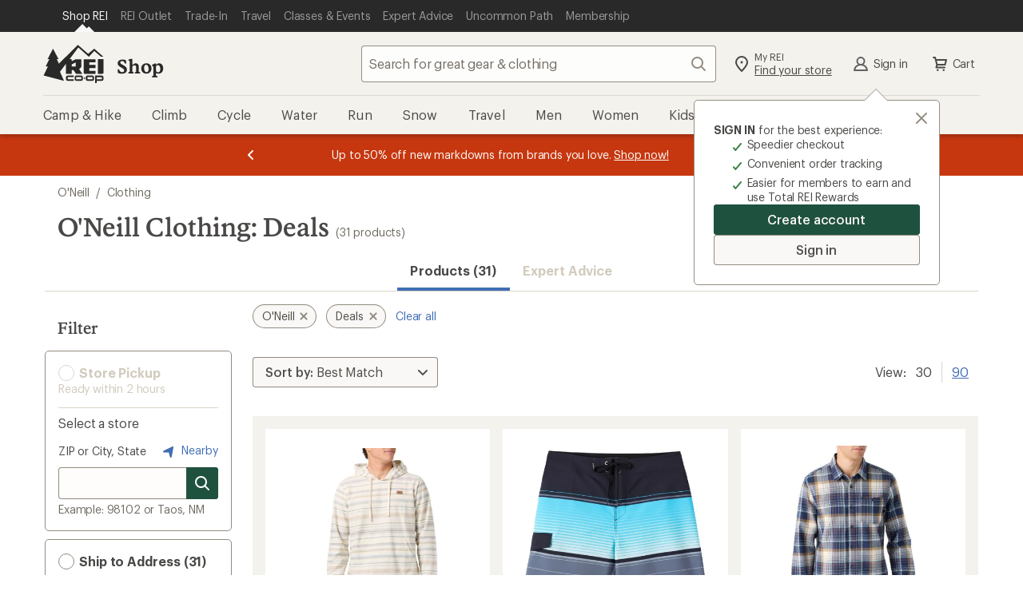

--- FILE ---
content_type: text/css
request_url: https://www.rei.com/search-ui/assets/255.448df5375f833e8979ea.css
body_size: 2057
content:
.cdr-button_15-1-0{border:none;border-radius:.4rem;cursor:pointer;display:inline-flex;font-family:Graphik,Graphik fallback,Helvetica Neue,sans-serif;font-size:1.6rem;font-style:normal;font-weight:500;letter-spacing:-.008rem;line-height:2.2rem;margin:0;outline:none;overflow:visible;padding:.8rem 1.6rem;text-align:left;text-decoration:none;text-transform:none;transition:box-shadow .2s cubic-bezier(.15,0,.15,0),background-color .2s cubic-bezier(.15,0,.15,0),color .2s cubic-bezier(.15,0,.15,0),fill .2s cubic-bezier(.15,0,.15,0);vertical-align:middle}.cdr-button_15-1-0:active,.cdr-button_15-1-0:focus,.cdr-button_15-1-0:hover{outline:none;outline-offset:0;text-decoration:none}.cdr-button_15-1-0[disabled]{cursor:not-allowed}.cdr-button_15-1-0 svg{align-self:center;fill:inherit}.cdr-button_15-1-0.cdr-button--has-icon-left_15-1-0 svg{margin-right:.4rem}.cdr-button_15-1-0.cdr-button--has-icon-right_15-1-0 svg{margin-left:.4rem}.cdr-button--primary_15-1-0{background-color:var(--cdr-button-primary-background-color-rest,var(--cdr-color-background-button-primary-rest,#1f513f));box-shadow:inset 0 0 0 .1rem var(--cdr-button-primary-box-shadow-color-rest,var(--cdr-color-border-button-primary-rest,#1f513f));color:var(--cdr-button-primary-text-color,var(--cdr-color-text-button-primary,#f9f8f6));fill:var(--cdr-button-primary-fill-color,var(--cdr-color-text-button-primary,#f9f8f6))}.cdr-button--primary_15-1-0:focus,.cdr-button--primary_15-1-0:hover{color:var(--cdr-button-primary-text-color-interaction,var(--cdr-color-text-button-primary-hover,#1f513f));fill:var(--cdr-button-primary-fill-color-interaction,var(--cdr-color-text-button-primary-hover,#1f513f));background-color:var(--cdr-button-primary-background-color-interaction,var(--cdr-color-background-button-primary-hover,#f4f2ed));box-shadow:inset 0 0 0 .3rem var(--cdr-button-primary-box-shadow-color-interaction,var(--cdr-color-border-button-primary-hover,#1f513f)),0 .2rem .2rem #0c0b0833}.cdr-button--primary_15-1-0:active{color:var(--cdr-button-primary-text-color-active,var(--cdr-color-text-button-primary-active,#f9f8f6));fill:var(--cdr-button-primary-fill-color-active,var(--cdr-color-text-button-primary-active,#f9f8f6));background-color:var(--cdr-button-primary-background-color-active,var(--cdr-color-background-button-primary-active,#1f513f));box-shadow:inset 0 0 0 .3rem var(--cdr-button-primary-box-shadow-color-active,var(--cdr-color-border-button-primary-active,#1f513f)),inset 0 0 0 .5rem var(--cdr-button-primary-box-shadow-color-active-inset,var(--cdr-color-border-button-primary-active-inset,#f4f2ed))}.cdr-button--primary_15-1-0[disabled]{background-color:var(--cdr-button-primary-background-color-disabled,var(--cdr-color-background-button-default-disabled,#dcd6cb));box-shadow:inset 0 0 0 .1rem var(--cdr-button-primary-box-shadow-color-disabled,var(--cdr-color-border-button-default-disabled,#dcd6cb));color:var(--cdr-button-primary-text-color-disabled,var(--cdr-color-text-button-primary-disabled,#fff));fill:var(--cdr-button-primary-fill-color-disabled,var(--cdr-color-text-button-primary-disabled,#fff))}.cdr-button--secondary_15-1-0{background-color:var(--cdr-button-secondary-background-color-rest,var(--cdr-color-background-button-secondary-rest,#f9f8f6));box-shadow:inset 0 0 0 .1rem var(--cdr-button-secondary-box-shadow-color-rest,var(--cdr-color-border-button-secondary-rest,#928b80));color:var(--cdr-button-secondary-text-color,var(--cdr-color-text-button-secondary,#4e4d49));fill:var(--cdr-button-secondary-fill-color,var(--cdr-color-icon-default,#928b80))}.cdr-button--secondary_15-1-0:focus,.cdr-button--secondary_15-1-0:hover{color:var(--cdr-button-secondary-text-color-interaction,var(--cdr-color-text-button-secondary-hover,#4e4d49));fill:var(--cdr-button-secondary-fill-color-interaction,var(--cdr-color-text-button-secondary-hover,#4e4d49));background-color:var(--cdr-button-secondary-background-color-interaction,var(--cdr-color-background-button-secondary-hover,#f4f2ed));box-shadow:inset 0 0 0 .3rem var(--cdr-button-secondary-box-shadow-color-interaction,var(--cdr-color-border-button-secondary-hover,#4e4d49)),0 .2rem .2rem #0c0b0833}.cdr-button--secondary_15-1-0:active{color:var(--cdr-button-secondary-text-color-active,var(--cdr-color-text-button-secondary-active,#f9f8f6));fill:var(--cdr-button-secondary-fill-color-active,var(--cdr-color-text-button-secondary-active,#f9f8f6));background-color:var(--cdr-button-secondary-background-color-active,var(--cdr-color-background-button-secondary-active,#928b80));box-shadow:inset 0 0 0 .3rem var(--cdr-button-secondary-box-shadow-color-active,var(--cdr-color-border-button-secondary-active,#928b80)),inset 0 0 0 .5rem var(--cdr-button-secondary-border-color-active-inset,var(--cdr-color-border-button-secondary-active-inset,#f4f2ed))}.cdr-button--secondary_15-1-0[disabled]{background-color:var(--cdr-button-secondary-background-color-disabled,var(--cdr-color-background-button-secondary-disabled,#f9f8f6));box-shadow:inset 0 0 0 .1rem var(--cdr-button-secondary-box-shadow-color-disabled,var(--cdr-color-border-button-default-disabled,#dcd6cb));color:var(--cdr-button-secondary-text-color-disabled,var(--cdr-color-text-button-secondary-disabled,#d1cbbd));fill:var(--cdr-button-secondary-fill-color-disabled,var(--cdr-color-text-button-secondary-disabled,#d1cbbd))}.cdr-button--dark_15-1-0{background-color:var(--cdr-button-dark-background-color-rest,var(--cdr-color-background-button-dark-rest,#4e4d49));box-shadow:inset 0 0 0 .1rem var(--cdr-button-dark-box-shadow-color-rest,var(--cdr-color-border-button-dark-rest,#4e4d49));color:var(--cdr-button-dark-text-color,var(--cdr-color-text-button-dark,#f9f8f6));fill:var(--cdr-button-dark-fill-color,var(--cdr-color-text-button-dark,#f9f8f6))}.cdr-button--dark_15-1-0:focus,.cdr-button--dark_15-1-0:hover{color:var(--cdr-button-dark-text-color-interaction,var(--cdr-color-text-button-dark-hover,#4e4d49));fill:var(--cdr-button-dark-fill-color-interaction,var(--cdr-color-text-button-dark-hover,#4e4d49));background-color:var(--cdr-button-dark-background-color-interaction,var(--cdr-color-background-button-dark-hover,#edeae3));box-shadow:inset 0 0 0 .3rem var(--cdr-button-dark-box-shadow-color-interaction,var(--cdr-color-border-button-dark-hover,#4e4d49)),0 .2rem .2rem #0c0b0833}.cdr-button--dark_15-1-0:active{color:var(--cdr-button-dark-text-color-active,var(--cdr-color-text-button-dark-active,#f9f8f6));fill:var(--cdr-button-dark-fill-color-active,var(--cdr-color-text-button-dark-active,#f9f8f6));background-color:var(--cdr-button-dark-background-color-active,var(--cdr-color-background-button-dark-active,#4e4d49));box-shadow:inset 0 0 0 .3rem var(--cdr-button-dark-box-shadow-color-active,var(--cdr-color-border-button-dark-active,#4e4d49)),inset 0 0 0 .5rem var(--cdr-button-dark-box-shadow-color-active-inset,var(--cdr-color-border-button-dark-active-inset,#edeae3))}.cdr-button--dark_15-1-0[disabled]{background-color:var(--cdr-button-dark-background-color-disabled,var(--cdr-color-background-button-default-disabled,#dcd6cb));box-shadow:inset 0 0 0 .1rem var(--cdr-button-dark-box-shadow-color-disabled,var(--cdr-color-border-button-default-disabled,#dcd6cb));color:var(--cdr-button-dark-text-color-disabled,var(--cdr-color-text-button-dark-disabled,#fff));fill:var(--cdr-button-dark-fill-color-disabled,var(--cdr-color-text-button-dark-disabled,#fff))}.cdr-button--sale_15-1-0{background-color:var(--cdr-button-sale-background-color-rest,var(--cdr-color-background-button-sale-rest,#c7370f));box-shadow:inset 0 0 0 .1rem var(--cdr-button-sale-box-shadow-color-rest,var(--cdr-color-border-button-sale-rest,#c7370f));color:var(--cdr-button-sale-text-color,var(--cdr-color-text-button-sale,#fff));fill:var(--cdr-button-sale-fill-color,var(--cdr-color-text-button-sale,#fff))}.cdr-button--sale_15-1-0:focus,.cdr-button--sale_15-1-0:hover{color:var(--cdr-button-sale-text-color-interaction,var(--cdr-color-text-button-sale-hover,#c7370f));fill:var(--cdr-button-sale-fill-color-interaction,var(--cdr-color-text-button-sale-hover,#c7370f));background-color:var(--cdr-button-sale-background-color-interaction,var(--cdr-color-background-button-sale-hover,#f4f2ed));box-shadow:inset 0 0 0 .3rem var(--cdr-button-sale-box-shadow-color-interaction,var(--cdr-color-border-button-sale-hover,#c7370f)),0 .2rem .2rem #0c0b0833}.cdr-button--sale_15-1-0:active{color:var(--cdr-button-sale-text-color-active,var(--cdr-color-text-button-sale-active,#fff));fill:var(--cdr-button-sale-fill-color-active,var(--cdr-color-text-button-sale-active,#fff));background-color:var(--cdr-button-sale-background-color-active,var(--cdr-color-background-button-sale-active,#c7370f));box-shadow:inset 0 0 0 .3rem var(--cdr-button-sale-box-shadow-color-active,var(--cdr-color-border-button-sale-active,#c7370f)),inset 0 0 0 .5rem var(--cdr-button-sale-box-shadow-color-active-inset,var(--cdr-color-border-button-sale-active-inset,#f4f2ed))}.cdr-button--sale_15-1-0[disabled]{background-color:var(--cdr-button-sale-background-color-disabled,var(--cdr-color-background-button-default-disabled,#dcd6cb));box-shadow:inset 0 0 0 .1rem var(--cdr-button-sale-box-shadow-color-disabled,var(--cdr-color-border-button-default-disabled,#dcd6cb));color:var(--cdr-button-sale-text-color-disabled,var(--cdr-color-text-button-sale-disabled,#fff));fill:var(--cdr-button-sale-fill-color-disabled,var(--cdr-color-text-button-sale-disabled,#fff))}.cdr-button--link_15-1-0{color:var(--cdr-button-link-text-color,var(--cdr-color-text-link-rest,#406eb5));fill:var(--cdr-button-link-fill-color,var(--cdr-color-text-link-rest,#406eb5));background-color:transparent;text-decoration:underline}.cdr-button--link_15-1-0:active,.cdr-button--link_15-1-0:focus{color:var(--cdr-button-link-text-color-active,var(--cdr-color-text-link-active,#0b2d60))}.cdr-button--link_15-1-0:hover{color:var(--cdr-button-link-text-color-hover,var(--cdr-color-text-link-hover,#406eb5));text-decoration:none}.cdr-button--link_15-1-0:focus{outline:var(--cdr-button-link-outline,var(--default-outline,.2rem solid Highlight));outline-color:-webkit-focus-ring-color;outline-offset:0}.cdr-button--large_15-1-0{font-family:Graphik,Graphik fallback,Helvetica Neue,sans-serif;font-size:1.6rem;font-style:normal;font-weight:500;letter-spacing:-.008rem;line-height:2.2rem;padding:1.2rem 2.4rem;width:auto}.cdr-button--large_15-1-0.cdr-button--has-icon-left_15-1-0{padding-left:2rem}.cdr-button--large_15-1-0.cdr-button--has-icon-right_15-1-0{padding-right:2rem}.cdr-button--large_15-1-0 svg{height:2.4rem;width:2.4rem}.cdr-button--medium_15-1-0{font-family:Graphik,Graphik fallback,Helvetica Neue,sans-serif;font-size:1.6rem;font-style:normal;font-weight:500;letter-spacing:-.008rem;line-height:2.2rem;padding:.8rem 1.6rem;width:auto}.cdr-button--medium_15-1-0.cdr-button--has-icon-left_15-1-0{padding-left:1.2rem}.cdr-button--medium_15-1-0.cdr-button--has-icon-right_15-1-0{padding-right:1.2rem}.cdr-button--medium_15-1-0 svg{height:2.4rem;width:2.4rem}.cdr-button--small_15-1-0{font-family:Graphik,Graphik fallback,Helvetica Neue,sans-serif;font-size:1.4rem;font-style:normal;font-weight:500;letter-spacing:-.008rem;line-height:1.8rem;padding:.6rem 1.2rem;width:auto}.cdr-button--small_15-1-0.cdr-button--has-icon-left_15-1-0{padding-left:.8rem}.cdr-button--small_15-1-0.cdr-button--has-icon-right_15-1-0{padding-right:.8rem}.cdr-button--small_15-1-0 svg{height:2rem;width:2rem}.cdr-button--icon-only_15-1-0{background:none;border:none;border-radius:.2rem;box-shadow:none;display:inline-block;line-height:normal;padding:.8rem;fill:var(--cdr-button-icon-only-icon-fill,var(--cdr-color-icon-default,#928b80))}.cdr-button--icon-only_15-1-0:hover{background:none;border:none;box-shadow:none;fill:var(--cdr-button-icon-only-icon-fill-hover,var(--cdr-color-icon-default,#928b80))}.cdr-button--icon-only_15-1-0:active,.cdr-button--icon-only_15-1-0:focus{background:none;border:none;box-shadow:none;outline:none;fill:var(--cdr-button-icon-only-icon-fill-active,var(--cdr-color-icon-default,#928b80))}.cdr-button--icon-only_15-1-0:active svg,.cdr-button--icon-only_15-1-0:focus svg{box-shadow:inset 0 0 0 .1rem var(--cdr-button-icon-only-icon-svg-box-shadow,var(--cdr-color-border-button-secondary-active,#928b80))}.cdr-button--icon-only_15-1-0[disabled]{background:transparent;border:none;box-shadow:none;fill:var(--cdr-button-icon-only-disabled-icon-fill,var(--cdr-color-icon-disabled,#dcd6cb))}.cdr-button--icon-only_15-1-0>svg{margin:0}.cdr-button--icon-only-large_15-1-0{padding:1.2rem}.cdr-button--with-background_15-1-0{border-radius:50%;fill:var(--cdr-button-with-background-icon-fill,var(--cdr-color-icon-default,#928b80));background-color:var(--cdr-button-with-background-background-color,var(--cdr-color-background-button-secondary-rest,#f9f8f6));box-shadow:inset 0 0 0 .1rem var(--cdr-button-with-background-box-shadow,var(--cdr-color-border-button-secondary-rest,#928b80))}.cdr-button--with-background_15-1-0:focus,.cdr-button--with-background_15-1-0:hover{fill:var(--cdr-button-with-background-icon-fill-interaction,var(--cdr-color-icon-default,#928b80));background-color:var(--cdr-button-with-background-background-color-interaction,var(--cdr-color-background-button-secondary-hover,#f4f2ed));box-shadow:inset 0 0 0 .3rem var(--cdr-button-with-background-box-shadow-interaction,var(--cdr-color-border-button-secondary-hover,#4e4d49)),0 .2rem .2rem #0c0b0833}.cdr-button--with-background_15-1-0:focus svg,.cdr-button--with-background_15-1-0:hover svg{box-shadow:none}.cdr-button--with-background_15-1-0:active{color:var(--cdr-button-with-background-color-active,var(--cdr-color-text-button-secondary-active,#f9f8f6));fill:var(--cdr-button-with-background-fill-active,var(--cdr-color-text-button-secondary-active,#f9f8f6));background-color:var(--cdr-button-with-background-background-color-active,var(--cdr-color-background-button-secondary-active,#928b80));box-shadow:inset 0 0 0 .3rem var(--cdr-button-with-background-box-shadow-active,var(--cdr-color-border-button-secondary-active,#928b80)),inset 0 0 0 .5rem var(--cdr-button-with-background-box-shadow-inset-active,var(--cdr-color-border-button-secondary-active-inset,#f4f2ed))}.cdr-button--with-background_15-1-0:active svg{box-shadow:none}.cdr-button--with-background_15-1-0[disabled]{background-color:var(--cdr-button-with-background-background-color-disabled,var(--cdr-color-background-button-secondary-disabled,#f9f8f6));box-shadow:inset 0 0 0 .1rem var(--cdr-button-with-background-box-shadow-disabled,var(--cdr-color-border-button-default-disabled,#dcd6cb));fill:var(--cdr-button-with-background-fill-disabled,var(--cdr-color-text-button-secondary-disabled,#d1cbbd))}.cdr-button--full-width_15-1-0{justify-content:center;width:100%!important}@media (min-width:0) and (max-width:767px){.cdr-button--small\@xs_15-1-0{font-family:Graphik,Graphik fallback,Helvetica Neue,sans-serif;font-size:1.4rem;font-style:normal;font-weight:500;letter-spacing:-.008rem;line-height:1.8rem;padding:.6rem 1.2rem;width:auto}.cdr-button--small\@xs_15-1-0.cdr-button--has-icon-left_15-1-0{padding-left:.8rem}.cdr-button--small\@xs_15-1-0.cdr-button--has-icon-right_15-1-0{padding-right:.8rem}.cdr-button--small\@xs_15-1-0 svg{height:2rem;width:2rem}.cdr-button--medium\@xs_15-1-0{font-family:Graphik,Graphik fallback,Helvetica Neue,sans-serif;font-size:1.6rem;font-style:normal;font-weight:500;letter-spacing:-.008rem;line-height:2.2rem;padding:.8rem 1.6rem;width:auto}.cdr-button--medium\@xs_15-1-0.cdr-button--has-icon-left_15-1-0{padding-left:1.2rem}.cdr-button--medium\@xs_15-1-0.cdr-button--has-icon-right_15-1-0{padding-right:1.2rem}.cdr-button--medium\@xs_15-1-0 svg{height:2.4rem;width:2.4rem}.cdr-button--large\@xs_15-1-0{font-family:Graphik,Graphik fallback,Helvetica Neue,sans-serif;font-size:1.6rem;font-style:normal;font-weight:500;letter-spacing:-.008rem;line-height:2.2rem;padding:1.2rem 2.4rem;width:auto}.cdr-button--large\@xs_15-1-0.cdr-button--has-icon-left_15-1-0{padding-left:2rem}.cdr-button--large\@xs_15-1-0.cdr-button--has-icon-right_15-1-0{padding-right:2rem}.cdr-button--large\@xs_15-1-0 svg{height:2.4rem;width:2.4rem}.cdr-button--full-width\@xs_15-1-0{justify-content:center;width:100%!important}}@media (min-width:768px) and (max-width:991px){.cdr-button--small\@sm_15-1-0{font-family:Graphik,Graphik fallback,Helvetica Neue,sans-serif;font-size:1.4rem;font-style:normal;font-weight:500;letter-spacing:-.008rem;line-height:1.8rem;padding:.6rem 1.2rem;width:auto}.cdr-button--small\@sm_15-1-0.cdr-button--has-icon-left_15-1-0{padding-left:.8rem}.cdr-button--small\@sm_15-1-0.cdr-button--has-icon-right_15-1-0{padding-right:.8rem}.cdr-button--small\@sm_15-1-0 svg{height:2rem;width:2rem}.cdr-button--medium\@sm_15-1-0{font-family:Graphik,Graphik fallback,Helvetica Neue,sans-serif;font-size:1.6rem;font-style:normal;font-weight:500;letter-spacing:-.008rem;line-height:2.2rem;padding:.8rem 1.6rem;width:auto}.cdr-button--medium\@sm_15-1-0.cdr-button--has-icon-left_15-1-0{padding-left:1.2rem}.cdr-button--medium\@sm_15-1-0.cdr-button--has-icon-right_15-1-0{padding-right:1.2rem}.cdr-button--medium\@sm_15-1-0 svg{height:2.4rem;width:2.4rem}.cdr-button--large\@sm_15-1-0{font-family:Graphik,Graphik fallback,Helvetica Neue,sans-serif;font-size:1.6rem;font-style:normal;font-weight:500;letter-spacing:-.008rem;line-height:2.2rem;padding:1.2rem 2.4rem;width:auto}.cdr-button--large\@sm_15-1-0.cdr-button--has-icon-left_15-1-0{padding-left:2rem}.cdr-button--large\@sm_15-1-0.cdr-button--has-icon-right_15-1-0{padding-right:2rem}.cdr-button--large\@sm_15-1-0 svg{height:2.4rem;width:2.4rem}.cdr-button--full-width\@sm_15-1-0{justify-content:center;width:100%!important}}@media (min-width:992px) and (max-width:1231px){.cdr-button--small\@md_15-1-0{font-family:Graphik,Graphik fallback,Helvetica Neue,sans-serif;font-size:1.4rem;font-style:normal;font-weight:500;letter-spacing:-.008rem;line-height:1.8rem;padding:.6rem 1.2rem;width:auto}.cdr-button--small\@md_15-1-0.cdr-button--has-icon-left_15-1-0{padding-left:.8rem}.cdr-button--small\@md_15-1-0.cdr-button--has-icon-right_15-1-0{padding-right:.8rem}.cdr-button--small\@md_15-1-0 svg{height:2rem;width:2rem}.cdr-button--medium\@md_15-1-0{font-family:Graphik,Graphik fallback,Helvetica Neue,sans-serif;font-size:1.6rem;font-style:normal;font-weight:500;letter-spacing:-.008rem;line-height:2.2rem;padding:.8rem 1.6rem;width:auto}.cdr-button--medium\@md_15-1-0.cdr-button--has-icon-left_15-1-0{padding-left:1.2rem}.cdr-button--medium\@md_15-1-0.cdr-button--has-icon-right_15-1-0{padding-right:1.2rem}.cdr-button--medium\@md_15-1-0 svg{height:2.4rem;width:2.4rem}.cdr-button--large\@md_15-1-0{font-family:Graphik,Graphik fallback,Helvetica Neue,sans-serif;font-size:1.6rem;font-style:normal;font-weight:500;letter-spacing:-.008rem;line-height:2.2rem;padding:1.2rem 2.4rem;width:auto}.cdr-button--large\@md_15-1-0.cdr-button--has-icon-left_15-1-0{padding-left:2rem}.cdr-button--large\@md_15-1-0.cdr-button--has-icon-right_15-1-0{padding-right:2rem}.cdr-button--large\@md_15-1-0 svg{height:2.4rem;width:2.4rem}.cdr-button--full-width\@md_15-1-0{justify-content:center;width:100%!important}}@media (min-width:1232px){.cdr-button--small\@lg_15-1-0{font-family:Graphik,Graphik fallback,Helvetica Neue,sans-serif;font-size:1.4rem;font-style:normal;font-weight:500;letter-spacing:-.008rem;line-height:1.8rem;padding:.6rem 1.2rem;width:auto}.cdr-button--small\@lg_15-1-0.cdr-button--has-icon-left_15-1-0{padding-left:.8rem}.cdr-button--small\@lg_15-1-0.cdr-button--has-icon-right_15-1-0{padding-right:.8rem}.cdr-button--small\@lg_15-1-0 svg{height:2rem;width:2rem}.cdr-button--medium\@lg_15-1-0{font-family:Graphik,Graphik fallback,Helvetica Neue,sans-serif;font-size:1.6rem;font-style:normal;font-weight:500;letter-spacing:-.008rem;line-height:2.2rem;padding:.8rem 1.6rem;width:auto}.cdr-button--medium\@lg_15-1-0.cdr-button--has-icon-left_15-1-0{padding-left:1.2rem}.cdr-button--medium\@lg_15-1-0.cdr-button--has-icon-right_15-1-0{padding-right:1.2rem}.cdr-button--medium\@lg_15-1-0 svg{height:2.4rem;width:2.4rem}.cdr-button--large\@lg_15-1-0{font-family:Graphik,Graphik fallback,Helvetica Neue,sans-serif;font-size:1.6rem;font-style:normal;font-weight:500;letter-spacing:-.008rem;line-height:2.2rem;padding:1.2rem 2.4rem;width:auto}.cdr-button--large\@lg_15-1-0.cdr-button--has-icon-left_15-1-0{padding-left:2rem}.cdr-button--large\@lg_15-1-0.cdr-button--has-icon-right_15-1-0{padding-right:2rem}.cdr-button--large\@lg_15-1-0 svg{height:2.4rem;width:2.4rem}.cdr-button--full-width\@lg_15-1-0{justify-content:center;width:100%!important}}
/*# sourceMappingURL=255.448df5375f833e8979ea.css.map*/

--- FILE ---
content_type: application/x-javascript;charset=utf-8
request_url: https://somni.rei.com/id?d_visid_ver=4.4.0&d_fieldgroup=A&mcorgid=F0A65E09512D2C440A490D4D%40AdobeOrg&mid=91810484538475340965161489456433958104&ts=1769763199414
body_size: -42
content:
{"mid":"91810484538475340965161489456433958104"}

--- FILE ---
content_type: text/javascript
request_url: https://www.rei.com/search-ui/assets/9503661a28e45e15d0e4.js
body_size: 23937
content:
/*! For license information please see 9503661a28e45e15d0e4.js.LICENSE.txt */
(self.webpackChunk_rei_search_express_2=self.webpackChunk_rei_search_express_2||[]).push([[900],{7913:(t,e,r)=>{"use strict";var n=r(8651),o=r(6601),i=o(n("String.prototype.indexOf"));t.exports=function(t,e){var r=n(t,!!e);return"function"==typeof r&&i(t,".prototype.")>-1?o(r):r}},6601:(t,e,r)=>{"use strict";var n=r(5049),o=r(8651),i=r(6255),a=r(6785),c=o("%Function.prototype.apply%"),u=o("%Function.prototype.call%"),s=o("%Reflect.apply%",!0)||n.call(u,c),f=r(6649),p=o("%Math.max%");t.exports=function(t){if("function"!=typeof t)throw new a("a function is required");var e=s(n,u,arguments);return i(e,1+p(0,t.length-(arguments.length-1)),!0)};var l=function(){return s(n,c,arguments)};f?f(t.exports,"apply",{value:l}):t.exports.apply=l},2631:(t,e,r)=>{"use strict";var n=r(4578),o=r(8664),i=TypeError;t.exports=function(t){if(n(t))return t;throw new i(o(t)+" is not a function")}},8659:(t,e,r)=>{"use strict";var n=r(2906),o=String,i=TypeError;t.exports=function(t){if(n(t))return t;throw new i("Can't set "+o(t)+" as a prototype")}},4984:(t,e,r)=>{"use strict";var n=r(4517),o=String,i=TypeError;t.exports=function(t){if(n(t))return t;throw new i(o(t)+" is not an object")}},2636:(t,e,r)=>{"use strict";var n=r(8086),o=r(4841),i=r(5495),a=function(t){return function(e,r,a){var c=n(e),u=i(c);if(0===u)return!t&&-1;var s,f=o(a,u);if(t&&r!=r){for(;u>f;)if((s=c[f++])!=s)return!0}else for(;u>f;f++)if((t||f in c)&&c[f]===r)return t||f||0;return!t&&-1}};t.exports={includes:a(!0),indexOf:a(!1)}},2370:(t,e,r)=>{"use strict";var n=r(5567),o=r(9113),i=TypeError,a=Object.getOwnPropertyDescriptor,c=n&&!function(){if(void 0!==this)return!0;try{Object.defineProperty([],"length",{writable:!1}).length=1}catch(t){return t instanceof TypeError}}();t.exports=c?function(t,e){if(o(t)&&!a(t,"length").writable)throw new i("Cannot set read only .length");return t.length=e}:function(t,e){return t.length=e}},3975:(t,e,r)=>{"use strict";var n=r(8347),o=n({}.toString),i=n("".slice);t.exports=function(t){return i(o(t),8,-1)}},2564:(t,e,r)=>{"use strict";var n=r(4663),o=r(4578),i=r(3975),a=r(8688)("toStringTag"),c=Object,u="Arguments"===i(function(){return arguments}());t.exports=n?i:function(t){var e,r,n;return void 0===t?"Undefined":null===t?"Null":"string"==typeof(r=function(t,e){try{return t[e]}catch(t){}}(e=c(t),a))?r:u?i(e):"Object"===(n=i(e))&&o(e.callee)?"Arguments":n}},2675:(t,e,r)=>{"use strict";var n=r(340),o=r(1594),i=r(2062),a=r(5892);t.exports=function(t,e,r){for(var c=o(e),u=a.f,s=i.f,f=0;f<c.length;f++){var p=c[f];n(t,p)||r&&n(r,p)||u(t,p,s(e,p))}}},8914:(t,e,r)=>{"use strict";var n=r(5567),o=r(5892),i=r(7841);t.exports=n?function(t,e,r){return o.f(t,e,i(1,r))}:function(t,e,r){return t[e]=r,t}},7841:t=>{"use strict";t.exports=function(t,e){return{enumerable:!(1&t),configurable:!(2&t),writable:!(4&t),value:e}}},6395:(t,e,r)=>{"use strict";var n=r(7344),o=r(5892);t.exports=function(t,e,r){return r.get&&n(r.get,e,{getter:!0}),r.set&&n(r.set,e,{setter:!0}),o.f(t,e,r)}},9855:(t,e,r)=>{"use strict";var n=r(4578),o=r(5892),i=r(7344),a=r(3036);t.exports=function(t,e,r,c){c||(c={});var u=c.enumerable,s=void 0!==c.name?c.name:e;if(n(r)&&i(r,s,c),c.global)u?t[e]=r:a(e,r);else{try{c.unsafe?t[e]&&(u=!0):delete t[e]}catch(t){}u?t[e]=r:o.f(t,e,{value:r,enumerable:!1,configurable:!c.nonConfigurable,writable:!c.nonWritable})}return t}},3036:(t,e,r)=>{"use strict";var n=r(2010),o=Object.defineProperty;t.exports=function(t,e){try{o(n,t,{value:e,configurable:!0,writable:!0})}catch(r){n[t]=e}return e}},303:(t,e,r)=>{"use strict";var n=r(8664),o=TypeError;t.exports=function(t,e){if(!delete t[e])throw new o("Cannot delete property "+n(e)+" of "+n(t))}},5567:(t,e,r)=>{"use strict";var n=r(7044);t.exports=!n((function(){return 7!==Object.defineProperty({},1,{get:function(){return 7}})[1]}))},2072:(t,e,r)=>{"use strict";var n=r(2010),o=r(4517),i=n.document,a=o(i)&&o(i.createElement);t.exports=function(t){return a?i.createElement(t):{}}},1440:t=>{"use strict";var e=TypeError;t.exports=function(t){if(t>9007199254740991)throw e("Maximum allowed index exceeded");return t}},715:t=>{"use strict";t.exports="undefined"!=typeof navigator&&String(navigator.userAgent)||""},91:(t,e,r)=>{"use strict";var n,o,i=r(2010),a=r(715),c=i.process,u=i.Deno,s=c&&c.versions||u&&u.version,f=s&&s.v8;f&&(o=(n=f.split("."))[0]>0&&n[0]<4?1:+(n[0]+n[1])),!o&&a&&(!(n=a.match(/Edge\/(\d+)/))||n[1]>=74)&&(n=a.match(/Chrome\/(\d+)/))&&(o=+n[1]),t.exports=o},2416:t=>{"use strict";t.exports=["constructor","hasOwnProperty","isPrototypeOf","propertyIsEnumerable","toLocaleString","toString","valueOf"]},2362:(t,e,r)=>{"use strict";var n=r(8347),o=Error,i=n("".replace),a=String(new o("zxcasd").stack),c=/\n\s*at [^:]*:[^\n]*/,u=c.test(a);t.exports=function(t,e){if(u&&"string"==typeof t&&!o.prepareStackTrace)for(;e--;)t=i(t,c,"");return t}},8708:(t,e,r)=>{"use strict";var n=r(8914),o=r(2362),i=r(5144),a=Error.captureStackTrace;t.exports=function(t,e,r,c){i&&(a?a(t,e):n(t,"stack",o(r,c)))}},5144:(t,e,r)=>{"use strict";var n=r(7044),o=r(7841);t.exports=!n((function(){var t=new Error("a");return!("stack"in t)||(Object.defineProperty(t,"stack",o(1,7)),7!==t.stack)}))},6475:(t,e,r)=>{"use strict";var n=r(2010),o=r(2062).f,i=r(8914),a=r(9855),c=r(3036),u=r(2675),s=r(9599);t.exports=function(t,e){var r,f,p,l,y,d=t.target,h=t.global,v=t.stat;if(r=h?n:v?n[d]||c(d,{}):n[d]&&n[d].prototype)for(f in e){if(l=e[f],p=t.dontCallGetSet?(y=o(r,f))&&y.value:r[f],!s(h?f:d+(v?".":"#")+f,t.forced)&&void 0!==p){if(typeof l==typeof p)continue;u(l,p)}(t.sham||p&&p.sham)&&i(l,"sham",!0),a(r,f,l,t)}}},7044:t=>{"use strict";t.exports=function(t){try{return!!t()}catch(t){return!0}}},8448:(t,e,r)=>{"use strict";var n=r(3081),o=Function.prototype,i=o.apply,a=o.call;t.exports="object"==typeof Reflect&&Reflect.apply||(n?a.bind(i):function(){return a.apply(i,arguments)})},3081:(t,e,r)=>{"use strict";var n=r(7044);t.exports=!n((function(){var t=function(){}.bind();return"function"!=typeof t||t.hasOwnProperty("prototype")}))},2834:(t,e,r)=>{"use strict";var n=r(3081),o=Function.prototype.call;t.exports=n?o.bind(o):function(){return o.apply(o,arguments)}},7081:(t,e,r)=>{"use strict";var n=r(5567),o=r(340),i=Function.prototype,a=n&&Object.getOwnPropertyDescriptor,c=o(i,"name"),u=c&&"something"===function(){}.name,s=c&&(!n||n&&a(i,"name").configurable);t.exports={EXISTS:c,PROPER:u,CONFIGURABLE:s}},6279:(t,e,r)=>{"use strict";var n=r(8347),o=r(2631);t.exports=function(t,e,r){try{return n(o(Object.getOwnPropertyDescriptor(t,e)[r]))}catch(t){}}},8347:(t,e,r)=>{"use strict";var n=r(3081),o=Function.prototype,i=o.call,a=n&&o.bind.bind(i,i);t.exports=n?a:function(t){return function(){return i.apply(t,arguments)}}},8486:(t,e,r)=>{"use strict";var n=r(2010),o=r(4578);t.exports=function(t,e){return arguments.length<2?(r=n[t],o(r)?r:void 0):n[t]&&n[t][e];var r}},1839:(t,e,r)=>{"use strict";var n=r(2631),o=r(5576);t.exports=function(t,e){var r=t[e];return o(r)?void 0:n(r)}},2010:function(t,e,r){"use strict";var n=function(t){return t&&t.Math===Math&&t};t.exports=n("object"==typeof globalThis&&globalThis)||n("object"==typeof window&&window)||n("object"==typeof self&&self)||n("object"==typeof r.g&&r.g)||n("object"==typeof this&&this)||function(){return this}()||Function("return this")()},340:(t,e,r)=>{"use strict";var n=r(8347),o=r(3162),i=n({}.hasOwnProperty);t.exports=Object.hasOwn||function(t,e){return i(o(t),e)}},682:t=>{"use strict";t.exports={}},8904:(t,e,r)=>{"use strict";var n=r(5567),o=r(7044),i=r(2072);t.exports=!n&&!o((function(){return 7!==Object.defineProperty(i("div"),"a",{get:function(){return 7}}).a}))},7514:(t,e,r)=>{"use strict";var n=r(8347),o=r(7044),i=r(3975),a=Object,c=n("".split);t.exports=o((function(){return!a("z").propertyIsEnumerable(0)}))?function(t){return"String"===i(t)?c(t,""):a(t)}:a},1868:(t,e,r)=>{"use strict";var n=r(4578),o=r(4517),i=r(3840);t.exports=function(t,e,r){var a,c;return i&&n(a=e.constructor)&&a!==r&&o(c=a.prototype)&&c!==r.prototype&&i(t,c),t}},447:(t,e,r)=>{"use strict";var n=r(8347),o=r(4578),i=r(5480),a=n(Function.toString);o(i.inspectSource)||(i.inspectSource=function(t){return a(t)}),t.exports=i.inspectSource},7811:(t,e,r)=>{"use strict";var n=r(4517),o=r(8914);t.exports=function(t,e){n(e)&&"cause"in e&&o(t,"cause",e.cause)}},172:(t,e,r)=>{"use strict";var n,o,i,a=r(2591),c=r(2010),u=r(4517),s=r(8914),f=r(340),p=r(5480),l=r(2194),y=r(682),d="Object already initialized",h=c.TypeError,v=c.WeakMap;if(a||p.state){var g=p.state||(p.state=new v);g.get=g.get,g.has=g.has,g.set=g.set,n=function(t,e){if(g.has(t))throw new h(d);return e.facade=t,g.set(t,e),e},o=function(t){return g.get(t)||{}},i=function(t){return g.has(t)}}else{var m=l("state");y[m]=!0,n=function(t,e){if(f(t,m))throw new h(d);return e.facade=t,s(t,m,e),e},o=function(t){return f(t,m)?t[m]:{}},i=function(t){return f(t,m)}}t.exports={set:n,get:o,has:i,enforce:function(t){return i(t)?o(t):n(t,{})},getterFor:function(t){return function(e){var r;if(!u(e)||(r=o(e)).type!==t)throw new h("Incompatible receiver, "+t+" required");return r}}}},9113:(t,e,r)=>{"use strict";var n=r(3975);t.exports=Array.isArray||function(t){return"Array"===n(t)}},4578:t=>{"use strict";var e="object"==typeof document&&document.all;t.exports=void 0===e&&void 0!==e?function(t){return"function"==typeof t||t===e}:function(t){return"function"==typeof t}},9599:(t,e,r)=>{"use strict";var n=r(7044),o=r(4578),i=/#|\.prototype\./,a=function(t,e){var r=u[c(t)];return r===f||r!==s&&(o(e)?n(e):!!e)},c=a.normalize=function(t){return String(t).replace(i,".").toLowerCase()},u=a.data={},s=a.NATIVE="N",f=a.POLYFILL="P";t.exports=a},5576:t=>{"use strict";t.exports=function(t){return null==t}},4517:(t,e,r)=>{"use strict";var n=r(4578);t.exports=function(t){return"object"==typeof t?null!==t:n(t)}},2906:(t,e,r)=>{"use strict";var n=r(4517);t.exports=function(t){return n(t)||null===t}},3432:t=>{"use strict";t.exports=!1},6290:(t,e,r)=>{"use strict";var n=r(8486),o=r(4578),i=r(176),a=r(9567),c=Object;t.exports=a?function(t){return"symbol"==typeof t}:function(t){var e=n("Symbol");return o(e)&&i(e.prototype,c(t))}},5495:(t,e,r)=>{"use strict";var n=r(3417);t.exports=function(t){return n(t.length)}},7344:(t,e,r)=>{"use strict";var n=r(8347),o=r(7044),i=r(4578),a=r(340),c=r(5567),u=r(7081).CONFIGURABLE,s=r(447),f=r(172),p=f.enforce,l=f.get,y=String,d=Object.defineProperty,h=n("".slice),v=n("".replace),g=n([].join),m=c&&!o((function(){return 8!==d((function(){}),"length",{value:8}).length})),b=String(String).split("String"),w=t.exports=function(t,e,r){"Symbol("===h(y(e),0,7)&&(e="["+v(y(e),/^Symbol\(([^)]*)\).*$/,"$1")+"]"),r&&r.getter&&(e="get "+e),r&&r.setter&&(e="set "+e),(!a(t,"name")||u&&t.name!==e)&&(c?d(t,"name",{value:e,configurable:!0}):t.name=e),m&&r&&a(r,"arity")&&t.length!==r.arity&&d(t,"length",{value:r.arity});try{r&&a(r,"constructor")&&r.constructor?c&&d(t,"prototype",{writable:!1}):t.prototype&&(t.prototype=void 0)}catch(t){}var n=p(t);return a(n,"source")||(n.source=g(b,"string"==typeof e?e:"")),t};Function.prototype.toString=w((function(){return i(this)&&l(this).source||s(this)}),"toString")},2384:t=>{"use strict";var e=Math.ceil,r=Math.floor;t.exports=Math.trunc||function(t){var n=+t;return(n>0?r:e)(n)}},6392:(t,e,r)=>{"use strict";var n=r(5096);t.exports=function(t,e){return void 0===t?arguments.length<2?"":e:n(t)}},5892:(t,e,r)=>{"use strict";var n=r(5567),o=r(8904),i=r(9757),a=r(4984),c=r(3918),u=TypeError,s=Object.defineProperty,f=Object.getOwnPropertyDescriptor,p="enumerable",l="configurable",y="writable";e.f=n?i?function(t,e,r){if(a(t),e=c(e),a(r),"function"==typeof t&&"prototype"===e&&"value"in r&&y in r&&!r[y]){var n=f(t,e);n&&n[y]&&(t[e]=r.value,r={configurable:l in r?r[l]:n[l],enumerable:p in r?r[p]:n[p],writable:!1})}return s(t,e,r)}:s:function(t,e,r){if(a(t),e=c(e),a(r),o)try{return s(t,e,r)}catch(t){}if("get"in r||"set"in r)throw new u("Accessors not supported");return"value"in r&&(t[e]=r.value),t}},2062:(t,e,r)=>{"use strict";var n=r(5567),o=r(2834),i=r(5574),a=r(7841),c=r(8086),u=r(3918),s=r(340),f=r(8904),p=Object.getOwnPropertyDescriptor;e.f=n?p:function(t,e){if(t=c(t),e=u(e),f)try{return p(t,e)}catch(t){}if(s(t,e))return a(!o(i.f,t,e),t[e])}},6611:(t,e,r)=>{"use strict";var n=r(4429),o=r(2416).concat("length","prototype");e.f=Object.getOwnPropertyNames||function(t){return n(t,o)}},1146:(t,e)=>{"use strict";e.f=Object.getOwnPropertySymbols},176:(t,e,r)=>{"use strict";var n=r(8347);t.exports=n({}.isPrototypeOf)},4429:(t,e,r)=>{"use strict";var n=r(8347),o=r(340),i=r(8086),a=r(2636).indexOf,c=r(682),u=n([].push);t.exports=function(t,e){var r,n=i(t),s=0,f=[];for(r in n)!o(c,r)&&o(n,r)&&u(f,r);for(;e.length>s;)o(n,r=e[s++])&&(~a(f,r)||u(f,r));return f}},5574:(t,e)=>{"use strict";var r={}.propertyIsEnumerable,n=Object.getOwnPropertyDescriptor,o=n&&!r.call({1:2},1);e.f=o?function(t){var e=n(this,t);return!!e&&e.enumerable}:r},3840:(t,e,r)=>{"use strict";var n=r(6279),o=r(4517),i=r(3943),a=r(8659);t.exports=Object.setPrototypeOf||("__proto__"in{}?function(){var t,e=!1,r={};try{(t=n(Object.prototype,"__proto__","set"))(r,[]),e=r instanceof Array}catch(t){}return function(r,n){return i(r),a(n),o(r)?(e?t(r,n):r.__proto__=n,r):r}}():void 0)},9629:(t,e,r)=>{"use strict";var n=r(2834),o=r(4578),i=r(4517),a=TypeError;t.exports=function(t,e){var r,c;if("string"===e&&o(r=t.toString)&&!i(c=n(r,t)))return c;if(o(r=t.valueOf)&&!i(c=n(r,t)))return c;if("string"!==e&&o(r=t.toString)&&!i(c=n(r,t)))return c;throw new a("Can't convert object to primitive value")}},1594:(t,e,r)=>{"use strict";var n=r(8486),o=r(8347),i=r(6611),a=r(1146),c=r(4984),u=o([].concat);t.exports=n("Reflect","ownKeys")||function(t){var e=i.f(c(t)),r=a.f;return r?u(e,r(t)):e}},997:(t,e,r)=>{"use strict";var n=r(5892).f;t.exports=function(t,e,r){r in t||n(t,r,{configurable:!0,get:function(){return e[r]},set:function(t){e[r]=t}})}},3943:(t,e,r)=>{"use strict";var n=r(5576),o=TypeError;t.exports=function(t){if(n(t))throw new o("Can't call method on "+t);return t}},2194:(t,e,r)=>{"use strict";var n=r(464),o=r(6859),i=n("keys");t.exports=function(t){return i[t]||(i[t]=o(t))}},5480:(t,e,r)=>{"use strict";var n=r(3432),o=r(2010),i=r(3036),a="__core-js_shared__",c=t.exports=o[a]||i(a,{});(c.versions||(c.versions=[])).push({version:"3.37.1",mode:n?"pure":"global",copyright:"© 2014-2024 Denis Pushkarev (zloirock.ru)",license:"https://github.com/zloirock/core-js/blob/v3.37.1/LICENSE",source:"https://github.com/zloirock/core-js"})},464:(t,e,r)=>{"use strict";var n=r(5480);t.exports=function(t,e){return n[t]||(n[t]=e||{})}},8302:(t,e,r)=>{"use strict";var n=r(91),o=r(7044),i=r(2010).String;t.exports=!!Object.getOwnPropertySymbols&&!o((function(){var t=Symbol("symbol detection");return!i(t)||!(Object(t)instanceof Symbol)||!Symbol.sham&&n&&n<41}))},4841:(t,e,r)=>{"use strict";var n=r(6882),o=Math.max,i=Math.min;t.exports=function(t,e){var r=n(t);return r<0?o(r+e,0):i(r,e)}},8086:(t,e,r)=>{"use strict";var n=r(7514),o=r(3943);t.exports=function(t){return n(o(t))}},6882:(t,e,r)=>{"use strict";var n=r(2384);t.exports=function(t){var e=+t;return e!=e||0===e?0:n(e)}},3417:(t,e,r)=>{"use strict";var n=r(6882),o=Math.min;t.exports=function(t){var e=n(t);return e>0?o(e,9007199254740991):0}},3162:(t,e,r)=>{"use strict";var n=r(3943),o=Object;t.exports=function(t){return o(n(t))}},2644:(t,e,r)=>{"use strict";var n=r(2834),o=r(4517),i=r(6290),a=r(1839),c=r(9629),u=r(8688),s=TypeError,f=u("toPrimitive");t.exports=function(t,e){if(!o(t)||i(t))return t;var r,u=a(t,f);if(u){if(void 0===e&&(e="default"),r=n(u,t,e),!o(r)||i(r))return r;throw new s("Can't convert object to primitive value")}return void 0===e&&(e="number"),c(t,e)}},3918:(t,e,r)=>{"use strict";var n=r(2644),o=r(6290);t.exports=function(t){var e=n(t,"string");return o(e)?e:e+""}},4663:(t,e,r)=>{"use strict";var n={};n[r(8688)("toStringTag")]="z",t.exports="[object z]"===String(n)},5096:(t,e,r)=>{"use strict";var n=r(2564),o=String;t.exports=function(t){if("Symbol"===n(t))throw new TypeError("Cannot convert a Symbol value to a string");return o(t)}},8664:t=>{"use strict";var e=String;t.exports=function(t){try{return e(t)}catch(t){return"Object"}}},6859:(t,e,r)=>{"use strict";var n=r(8347),o=0,i=Math.random(),a=n(1..toString);t.exports=function(t){return"Symbol("+(void 0===t?"":t)+")_"+a(++o+i,36)}},9567:(t,e,r)=>{"use strict";var n=r(8302);t.exports=n&&!Symbol.sham&&"symbol"==typeof Symbol.iterator},9757:(t,e,r)=>{"use strict";var n=r(5567),o=r(7044);t.exports=n&&o((function(){return 42!==Object.defineProperty((function(){}),"prototype",{value:42,writable:!1}).prototype}))},5051:t=>{"use strict";var e=TypeError;t.exports=function(t,r){if(t<r)throw new e("Not enough arguments");return t}},2591:(t,e,r)=>{"use strict";var n=r(2010),o=r(4578),i=n.WeakMap;t.exports=o(i)&&/native code/.test(String(i))},8688:(t,e,r)=>{"use strict";var n=r(2010),o=r(464),i=r(340),a=r(6859),c=r(8302),u=r(9567),s=n.Symbol,f=o("wks"),p=u?s.for||s:s&&s.withoutSetter||a;t.exports=function(t){return i(f,t)||(f[t]=c&&i(s,t)?s[t]:p("Symbol."+t)),f[t]}},2566:(t,e,r)=>{"use strict";var n=r(8486),o=r(340),i=r(8914),a=r(176),c=r(3840),u=r(2675),s=r(997),f=r(1868),p=r(6392),l=r(7811),y=r(8708),d=r(5567),h=r(3432);t.exports=function(t,e,r,v){var g="stackTraceLimit",m=v?2:1,b=t.split("."),w=b[b.length-1],x=n.apply(null,b);if(x){var S=x.prototype;if(!h&&o(S,"cause")&&delete S.cause,!r)return x;var O=n("Error"),E=e((function(t,e){var r=p(v?e:t,void 0),n=v?new x(t):new x;return void 0!==r&&i(n,"message",r),y(n,E,n.stack,2),this&&a(S,this)&&f(n,this,E),arguments.length>m&&l(n,arguments[m]),n}));if(E.prototype=S,"Error"!==w?c?c(E,O):u(E,O,{name:!0}):d&&g in x&&(s(E,x,g),s(E,x,"prepareStackTrace")),u(E,x),!h)try{S.name!==w&&i(S,"name",w),S.constructor=E}catch(t){}return E}}},2665:(t,e,r)=>{"use strict";var n=r(6475),o=r(3162),i=r(5495),a=r(2370),c=r(1440);n({target:"Array",proto:!0,arity:1,forced:r(7044)((function(){return 4294967297!==[].push.call({length:4294967296},1)}))||!function(){try{Object.defineProperty([],"length",{writable:!1}).push()}catch(t){return t instanceof TypeError}}()},{push:function(t){var e=o(this),r=i(e),n=arguments.length;c(r+n);for(var u=0;u<n;u++)e[r]=arguments[u],r++;return a(e,r),r}})},3284:(t,e,r)=>{"use strict";var n=r(6475),o=r(3162),i=r(5495),a=r(2370),c=r(303),u=r(1440);n({target:"Array",proto:!0,arity:1,forced:1!==[].unshift(0)||!function(){try{Object.defineProperty([],"length",{writable:!1}).unshift()}catch(t){return t instanceof TypeError}}()},{unshift:function(t){var e=o(this),r=i(e),n=arguments.length;if(n){u(r+n);for(var s=r;s--;){var f=s+n;s in e?e[f]=e[s]:c(e,f)}for(var p=0;p<n;p++)e[p]=arguments[p]}return a(e,r+n)}})},3877:(t,e,r)=>{"use strict";var n=r(6475),o=r(2010),i=r(8448),a=r(2566),c="WebAssembly",u=o[c],s=7!==new Error("e",{cause:7}).cause,f=function(t,e){var r={};r[t]=a(t,e,s),n({global:!0,constructor:!0,arity:1,forced:s},r)},p=function(t,e){if(u&&u[t]){var r={};r[t]=a(c+"."+t,e,s),n({target:c,stat:!0,constructor:!0,arity:1,forced:s},r)}};f("Error",(function(t){return function(e){return i(t,this,arguments)}})),f("EvalError",(function(t){return function(e){return i(t,this,arguments)}})),f("RangeError",(function(t){return function(e){return i(t,this,arguments)}})),f("ReferenceError",(function(t){return function(e){return i(t,this,arguments)}})),f("SyntaxError",(function(t){return function(e){return i(t,this,arguments)}})),f("TypeError",(function(t){return function(e){return i(t,this,arguments)}})),f("URIError",(function(t){return function(e){return i(t,this,arguments)}})),p("CompileError",(function(t){return function(e){return i(t,this,arguments)}})),p("LinkError",(function(t){return function(e){return i(t,this,arguments)}})),p("RuntimeError",(function(t){return function(e){return i(t,this,arguments)}}))},346:(t,e,r)=>{"use strict";var n=r(9855),o=r(8347),i=r(5096),a=r(5051),c=URLSearchParams,u=c.prototype,s=o(u.append),f=o(u.delete),p=o(u.forEach),l=o([].push),y=new c("a=1&a=2&b=3");y.delete("a",1),y.delete("b",void 0),y+""!="a=2"&&n(u,"delete",(function(t){var e=arguments.length,r=e<2?void 0:arguments[1];if(e&&void 0===r)return f(this,t);var n=[];p(this,(function(t,e){l(n,{key:e,value:t})})),a(e,1);for(var o,c=i(t),u=i(r),y=0,d=0,h=!1,v=n.length;y<v;)o=n[y++],h||o.key===c?(h=!0,f(this,o.key)):d++;for(;d<v;)(o=n[d++]).key===c&&o.value===u||s(this,o.key,o.value)}),{enumerable:!0,unsafe:!0})},5705:(t,e,r)=>{"use strict";var n=r(9855),o=r(8347),i=r(5096),a=r(5051),c=URLSearchParams,u=c.prototype,s=o(u.getAll),f=o(u.has),p=new c("a=1");!p.has("a",2)&&p.has("a",void 0)||n(u,"has",(function(t){var e=arguments.length,r=e<2?void 0:arguments[1];if(e&&void 0===r)return f(this,t);var n=s(this,t);a(e,1);for(var o=i(r),c=0;c<n.length;)if(n[c++]===o)return!0;return!1}),{enumerable:!0,unsafe:!0})},1164:(t,e,r)=>{"use strict";var n=r(5567),o=r(8347),i=r(6395),a=URLSearchParams.prototype,c=o(a.forEach);n&&!("size"in a)&&i(a,"size",{get:function(){var t=0;return c(this,(function(){t++})),t},configurable:!0,enumerable:!0})},4850:t=>{t.exports=function(t){var e=new Date(t.getTime()),r=e.getTimezoneOffset();return e.setSeconds(0,0),6e4*r+e.getTime()%6e4}},4508:(t,e,r)=>{var n=r(2093);t.exports=function(t,e){var r=n(t),o=n(e),i=r.getTime()-6e4*r.getTimezoneOffset(),a=o.getTime()-6e4*o.getTimezoneOffset();return Math.round((i-a)/864e5)}},4019:(t,e,r)=>{var n=r(3809),o=r(8935),i=r(5314),a=r(8071),c=r(6557),u=r(8748),s={M:function(t){return t.getMonth()+1},MM:function(t){return p(t.getMonth()+1,2)},Q:function(t){return Math.ceil((t.getMonth()+1)/3)},D:function(t){return t.getDate()},DD:function(t){return p(t.getDate(),2)},DDD:function(t){return n(t)},DDDD:function(t){return p(n(t),3)},d:function(t){return t.getDay()},E:function(t){return t.getDay()||7},W:function(t){return o(t)},WW:function(t){return p(o(t),2)},YY:function(t){return p(t.getFullYear(),4).substr(2)},YYYY:function(t){return p(t.getFullYear(),4)},GG:function(t){return String(i(t)).substr(2)},GGGG:function(t){return i(t)},H:function(t){return t.getHours()},HH:function(t){return p(t.getHours(),2)},h:function(t){var e=t.getHours();return 0===e?12:e>12?e%12:e},hh:function(t){return p(s.h(t),2)},m:function(t){return t.getMinutes()},mm:function(t){return p(t.getMinutes(),2)},s:function(t){return t.getSeconds()},ss:function(t){return p(t.getSeconds(),2)},S:function(t){return Math.floor(t.getMilliseconds()/100)},SS:function(t){return p(Math.floor(t.getMilliseconds()/10),2)},SSS:function(t){return p(t.getMilliseconds(),3)},Z:function(t){return f(t.getTimezoneOffset(),":")},ZZ:function(t){return f(t.getTimezoneOffset())},X:function(t){return Math.floor(t.getTime()/1e3)},x:function(t){return t.getTime()}};function f(t,e){e=e||"";var r=t>0?"-":"+",n=Math.abs(t),o=n%60;return r+p(Math.floor(n/60),2)+e+p(o,2)}function p(t,e){for(var r=Math.abs(t).toString();r.length<e;)r="0"+r;return r}t.exports=function(t,e,r){var n=e?String(e):"YYYY-MM-DDTHH:mm:ss.SSSZ",o=(r||{}).locale,i=u.format.formatters,f=u.format.formattingTokensRegExp;o&&o.format&&o.format.formatters&&(i=o.format.formatters,o.format.formattingTokensRegExp&&(f=o.format.formattingTokensRegExp));var p=a(t);return c(p)?function(t,e,r){var n,o,i,a=t.match(r),c=a.length;for(n=0;n<c;n++)o=e[a[n]]||s[a[n]],a[n]=o||((i=a[n]).match(/\[[\s\S]/)?i.replace(/^\[|]$/g,""):i.replace(/\\/g,""));return function(t){for(var e="",r=0;r<c;r++)a[r]instanceof Function?e+=a[r](t,s):e+=a[r];return e}}(n,i,f)(p):"Invalid Date"}},3809:(t,e,r)=>{var n=r(8071),o=r(5572),i=r(4508);t.exports=function(t){var e=n(t);return i(e,o(e))+1}},8935:(t,e,r)=>{var n=r(8071),o=r(599),i=r(6002);t.exports=function(t){var e=n(t),r=o(e).getTime()-i(e).getTime();return Math.round(r/6048e5)+1}},5314:(t,e,r)=>{var n=r(8071),o=r(599);t.exports=function(t){var e=n(t),r=e.getFullYear(),i=new Date(0);i.setFullYear(r+1,0,4),i.setHours(0,0,0,0);var a=o(i),c=new Date(0);c.setFullYear(r,0,4),c.setHours(0,0,0,0);var u=o(c);return e.getTime()>=a.getTime()?r+1:e.getTime()>=u.getTime()?r:r-1}},5733:t=>{t.exports=function(t){return t instanceof Date}},1041:(t,e,r)=>{var n=r(8071);t.exports=function(t,e){var r=n(t),o=n(e);return r.getFullYear()===o.getFullYear()}},6557:(t,e,r)=>{var n=r(5733);t.exports=function(t){if(n(t))return!isNaN(t);throw new TypeError(toString.call(t)+" is not an instance of Date")}},9564:t=>{var e=["M","MM","Q","D","DD","DDD","DDDD","d","E","W","WW","YY","YYYY","GG","GGGG","H","HH","h","hh","m","mm","s","ss","S","SS","SSS","Z","ZZ","X","x"];t.exports=function(t){var r=[];for(var n in t)t.hasOwnProperty(n)&&r.push(n);var o=e.concat(r).sort().reverse();return new RegExp("(\\[[^\\[]*\\])|(\\\\)?("+o.join("|")+"|.)","g")}},7840:t=>{t.exports=function(){var t={lessThanXSeconds:{one:"less than a second",other:"less than {{count}} seconds"},xSeconds:{one:"1 second",other:"{{count}} seconds"},halfAMinute:"half a minute",lessThanXMinutes:{one:"less than a minute",other:"less than {{count}} minutes"},xMinutes:{one:"1 minute",other:"{{count}} minutes"},aboutXHours:{one:"about 1 hour",other:"about {{count}} hours"},xHours:{one:"1 hour",other:"{{count}} hours"},xDays:{one:"1 day",other:"{{count}} days"},aboutXMonths:{one:"about 1 month",other:"about {{count}} months"},xMonths:{one:"1 month",other:"{{count}} months"},aboutXYears:{one:"about 1 year",other:"about {{count}} years"},xYears:{one:"1 year",other:"{{count}} years"},overXYears:{one:"over 1 year",other:"over {{count}} years"},almostXYears:{one:"almost 1 year",other:"almost {{count}} years"}};return{localize:function(e,r,n){var o;return n=n||{},o="string"==typeof t[e]?t[e]:1===r?t[e].one:t[e].other.replace("{{count}}",r),n.addSuffix?n.comparison>0?"in "+o:o+" ago":o}}}},1706:(t,e,r)=>{var n=r(9564);t.exports=function(){var t=["Jan","Feb","Mar","Apr","May","Jun","Jul","Aug","Sep","Oct","Nov","Dec"],e=["January","February","March","April","May","June","July","August","September","October","November","December"],r=["Su","Mo","Tu","We","Th","Fr","Sa"],o=["Sun","Mon","Tue","Wed","Thu","Fri","Sat"],i=["Sunday","Monday","Tuesday","Wednesday","Thursday","Friday","Saturday"],a=["AM","PM"],c=["am","pm"],u=["a.m.","p.m."],s={MMM:function(e){return t[e.getMonth()]},MMMM:function(t){return e[t.getMonth()]},dd:function(t){return r[t.getDay()]},ddd:function(t){return o[t.getDay()]},dddd:function(t){return i[t.getDay()]},A:function(t){return t.getHours()/12>=1?a[1]:a[0]},a:function(t){return t.getHours()/12>=1?c[1]:c[0]},aa:function(t){return t.getHours()/12>=1?u[1]:u[0]}};return["M","D","DDD","d","Q","W"].forEach((function(t){s[t+"o"]=function(e,r){return function(t){var e=t%100;if(e>20||e<10)switch(e%10){case 1:return t+"st";case 2:return t+"nd";case 3:return t+"rd"}return t+"th"}(r[t](e))}})),{formatters:s,formattingTokensRegExp:n(s)}}},8748:(t,e,r)=>{var n=r(7840),o=r(1706);t.exports={distanceInWords:n(),format:o()}},8071:(t,e,r)=>{var n=r(4850),o=r(5733),i=36e5,a=6e4,c=/[T ]/,u=/:/,s=/^(\d{2})$/,f=[/^([+-]\d{2})$/,/^([+-]\d{3})$/,/^([+-]\d{4})$/],p=/^(\d{4})/,l=[/^([+-]\d{4})/,/^([+-]\d{5})/,/^([+-]\d{6})/],y=/^-(\d{2})$/,d=/^-?(\d{3})$/,h=/^-?(\d{2})-?(\d{2})$/,v=/^-?W(\d{2})$/,g=/^-?W(\d{2})-?(\d{1})$/,m=/^(\d{2}([.,]\d*)?)$/,b=/^(\d{2}):?(\d{2}([.,]\d*)?)$/,w=/^(\d{2}):?(\d{2}):?(\d{2}([.,]\d*)?)$/,x=/([Z+-].*)$/,S=/^(Z)$/,O=/^([+-])(\d{2})$/,E=/^([+-])(\d{2}):?(\d{2})$/;function A(t,e,r){e=e||0,r=r||0;var n=new Date(0);n.setUTCFullYear(t,0,4);var o=7*e+r+1-(n.getUTCDay()||7);return n.setUTCDate(n.getUTCDate()+o),n}t.exports=function(t,e){if(o(t))return new Date(t.getTime());if("string"!=typeof t)return new Date(t);var r=(e||{}).additionalDigits;r=null==r?2:Number(r);var j,P,D,k=function(t){var e,r={},n=t.split(c);if(u.test(n[0])?(r.date=null,e=n[0]):(r.date=n[0],e=n[1]),e){var o=x.exec(e);o?(r.time=e.replace(o[1],""),r.timezone=o[1]):r.time=e}return r}(t),_=function(t,e){var r,n=f[e],o=l[e];if(r=p.exec(t)||o.exec(t)){var i=r[1];return{year:parseInt(i,10),restDateString:t.slice(i.length)}}if(r=s.exec(t)||n.exec(t)){var a=r[1];return{year:100*parseInt(a,10),restDateString:t.slice(a.length)}}return{year:null}}(k.date,r),T=_.year,I=function(t,e){if(null===e)return null;var r,n,o;if(0===t.length)return(n=new Date(0)).setUTCFullYear(e),n;if(r=y.exec(t))return n=new Date(0),o=parseInt(r[1],10)-1,n.setUTCFullYear(e,o),n;if(r=d.exec(t)){n=new Date(0);var i=parseInt(r[1],10);return n.setUTCFullYear(e,0,i),n}if(r=h.exec(t)){n=new Date(0),o=parseInt(r[1],10)-1;var a=parseInt(r[2],10);return n.setUTCFullYear(e,o,a),n}return(r=v.exec(t))?A(e,parseInt(r[1],10)-1):(r=g.exec(t))?A(e,parseInt(r[1],10)-1,parseInt(r[2],10)-1):null}(_.restDateString,T);if(I){var M,R=I.getTime(),F=0;if(k.time&&(F=function(t){var e,r,n;if(e=m.exec(t))return(r=parseFloat(e[1].replace(",",".")))%24*i;if(e=b.exec(t))return r=parseInt(e[1],10),n=parseFloat(e[2].replace(",",".")),r%24*i+n*a;if(e=w.exec(t)){r=parseInt(e[1],10),n=parseInt(e[2],10);var o=parseFloat(e[3].replace(",","."));return r%24*i+n*a+1e3*o}return null}(k.time)),k.timezone)j=k.timezone,M=((P=S.exec(j))?0:(P=O.exec(j))?(D=60*parseInt(P[2],10),"+"===P[1]?-D:D):(P=E.exec(j))?(D=60*parseInt(P[2],10)+parseInt(P[3],10),"+"===P[1]?-D:D):0)*a;else{var N=R+F,C=new Date(N);M=n(C);var H=new Date(N);H.setDate(C.getDate()+1);var U=n(H)-n(C);U>0&&(M+=U)}return new Date(R+F+M)}return new Date(t)}},2093:(t,e,r)=>{var n=r(8071);t.exports=function(t){var e=n(t);return e.setHours(0,0,0,0),e}},599:(t,e,r)=>{var n=r(7701);t.exports=function(t){return n(t,{weekStartsOn:1})}},6002:(t,e,r)=>{var n=r(5314),o=r(599);t.exports=function(t){var e=n(t),r=new Date(0);return r.setFullYear(e,0,4),r.setHours(0,0,0,0),o(r)}},7701:(t,e,r)=>{var n=r(8071);t.exports=function(t,e){var r=e&&Number(e.weekStartsOn)||0,o=n(t),i=o.getDay(),a=(i<r?7:0)+i-r;return o.setDate(o.getDate()-a),o.setHours(0,0,0,0),o}},5572:(t,e,r)=>{var n=r(8071);t.exports=function(t){var e=n(t),r=new Date(0);return r.setFullYear(e.getFullYear(),0,1),r.setHours(0,0,0,0),r}},9295:(t,e,r)=>{"use strict";var n=r(6649),o=r(7770),i=r(6785),a=r(8109);t.exports=function(t,e,r){if(!t||"object"!=typeof t&&"function"!=typeof t)throw new i("`obj` must be an object or a function`");if("string"!=typeof e&&"symbol"!=typeof e)throw new i("`property` must be a string or a symbol`");if(arguments.length>3&&"boolean"!=typeof arguments[3]&&null!==arguments[3])throw new i("`nonEnumerable`, if provided, must be a boolean or null");if(arguments.length>4&&"boolean"!=typeof arguments[4]&&null!==arguments[4])throw new i("`nonWritable`, if provided, must be a boolean or null");if(arguments.length>5&&"boolean"!=typeof arguments[5]&&null!==arguments[5])throw new i("`nonConfigurable`, if provided, must be a boolean or null");if(arguments.length>6&&"boolean"!=typeof arguments[6])throw new i("`loose`, if provided, must be a boolean");var c=arguments.length>3?arguments[3]:null,u=arguments.length>4?arguments[4]:null,s=arguments.length>5?arguments[5]:null,f=arguments.length>6&&arguments[6],p=!!a&&a(t,e);if(n)n(t,e,{configurable:null===s&&p?p.configurable:!s,enumerable:null===c&&p?p.enumerable:!c,value:r,writable:null===u&&p?p.writable:!u});else{if(!f&&(c||u||s))throw new o("This environment does not support defining a property as non-configurable, non-writable, or non-enumerable.");t[e]=r}}},6649:(t,e,r)=>{"use strict";var n=r(8651)("%Object.defineProperty%",!0)||!1;if(n)try{n({},"a",{value:1})}catch(t){n=!1}t.exports=n},9055:t=>{"use strict";t.exports=EvalError},5293:t=>{"use strict";t.exports=Error},8888:t=>{"use strict";t.exports=RangeError},7900:t=>{"use strict";t.exports=ReferenceError},7770:t=>{"use strict";t.exports=SyntaxError},6785:t=>{"use strict";t.exports=TypeError},4055:t=>{"use strict";t.exports=URIError},2719:t=>{"use strict";var e=Object.prototype.toString,r=Math.max,n=function(t,e){for(var r=[],n=0;n<t.length;n+=1)r[n]=t[n];for(var o=0;o<e.length;o+=1)r[o+t.length]=e[o];return r};t.exports=function(t){var o=this;if("function"!=typeof o||"[object Function]"!==e.apply(o))throw new TypeError("Function.prototype.bind called on incompatible "+o);for(var i,a=function(t){for(var e=[],r=1,n=0;r<t.length;r+=1,n+=1)e[n]=t[r];return e}(arguments),c=r(0,o.length-a.length),u=[],s=0;s<c;s++)u[s]="$"+s;if(i=Function("binder","return function ("+function(t){for(var e="",r=0;r<t.length;r+=1)e+=t[r],r+1<t.length&&(e+=",");return e}(u)+"){ return binder.apply(this,arguments); }")((function(){if(this instanceof i){var e=o.apply(this,n(a,arguments));return Object(e)===e?e:this}return o.apply(t,n(a,arguments))})),o.prototype){var f=function(){};f.prototype=o.prototype,i.prototype=new f,f.prototype=null}return i}},5049:(t,e,r)=>{"use strict";var n=r(2719);t.exports=Function.prototype.bind||n},8651:(t,e,r)=>{"use strict";var n,o=r(5293),i=r(9055),a=r(8888),c=r(7900),u=r(7770),s=r(6785),f=r(4055),p=Function,l=function(t){try{return p('"use strict"; return ('+t+").constructor;")()}catch(t){}},y=Object.getOwnPropertyDescriptor;if(y)try{y({},"")}catch(t){y=null}var d=function(){throw new s},h=y?function(){try{return d}catch(t){try{return y(arguments,"callee").get}catch(t){return d}}}():d,v=r(3257)(),g=r(5726)(),m=Object.getPrototypeOf||(g?function(t){return t.__proto__}:null),b={},w="undefined"!=typeof Uint8Array&&m?m(Uint8Array):n,x={__proto__:null,"%AggregateError%":"undefined"==typeof AggregateError?n:AggregateError,"%Array%":Array,"%ArrayBuffer%":"undefined"==typeof ArrayBuffer?n:ArrayBuffer,"%ArrayIteratorPrototype%":v&&m?m([][Symbol.iterator]()):n,"%AsyncFromSyncIteratorPrototype%":n,"%AsyncFunction%":b,"%AsyncGenerator%":b,"%AsyncGeneratorFunction%":b,"%AsyncIteratorPrototype%":b,"%Atomics%":"undefined"==typeof Atomics?n:Atomics,"%BigInt%":"undefined"==typeof BigInt?n:BigInt,"%BigInt64Array%":"undefined"==typeof BigInt64Array?n:BigInt64Array,"%BigUint64Array%":"undefined"==typeof BigUint64Array?n:BigUint64Array,"%Boolean%":Boolean,"%DataView%":"undefined"==typeof DataView?n:DataView,"%Date%":Date,"%decodeURI%":decodeURI,"%decodeURIComponent%":decodeURIComponent,"%encodeURI%":encodeURI,"%encodeURIComponent%":encodeURIComponent,"%Error%":o,"%eval%":eval,"%EvalError%":i,"%Float32Array%":"undefined"==typeof Float32Array?n:Float32Array,"%Float64Array%":"undefined"==typeof Float64Array?n:Float64Array,"%FinalizationRegistry%":"undefined"==typeof FinalizationRegistry?n:FinalizationRegistry,"%Function%":p,"%GeneratorFunction%":b,"%Int8Array%":"undefined"==typeof Int8Array?n:Int8Array,"%Int16Array%":"undefined"==typeof Int16Array?n:Int16Array,"%Int32Array%":"undefined"==typeof Int32Array?n:Int32Array,"%isFinite%":isFinite,"%isNaN%":isNaN,"%IteratorPrototype%":v&&m?m(m([][Symbol.iterator]())):n,"%JSON%":"object"==typeof JSON?JSON:n,"%Map%":"undefined"==typeof Map?n:Map,"%MapIteratorPrototype%":"undefined"!=typeof Map&&v&&m?m((new Map)[Symbol.iterator]()):n,"%Math%":Math,"%Number%":Number,"%Object%":Object,"%parseFloat%":parseFloat,"%parseInt%":parseInt,"%Promise%":"undefined"==typeof Promise?n:Promise,"%Proxy%":"undefined"==typeof Proxy?n:Proxy,"%RangeError%":a,"%ReferenceError%":c,"%Reflect%":"undefined"==typeof Reflect?n:Reflect,"%RegExp%":RegExp,"%Set%":"undefined"==typeof Set?n:Set,"%SetIteratorPrototype%":"undefined"!=typeof Set&&v&&m?m((new Set)[Symbol.iterator]()):n,"%SharedArrayBuffer%":"undefined"==typeof SharedArrayBuffer?n:SharedArrayBuffer,"%String%":String,"%StringIteratorPrototype%":v&&m?m(""[Symbol.iterator]()):n,"%Symbol%":v?Symbol:n,"%SyntaxError%":u,"%ThrowTypeError%":h,"%TypedArray%":w,"%TypeError%":s,"%Uint8Array%":"undefined"==typeof Uint8Array?n:Uint8Array,"%Uint8ClampedArray%":"undefined"==typeof Uint8ClampedArray?n:Uint8ClampedArray,"%Uint16Array%":"undefined"==typeof Uint16Array?n:Uint16Array,"%Uint32Array%":"undefined"==typeof Uint32Array?n:Uint32Array,"%URIError%":f,"%WeakMap%":"undefined"==typeof WeakMap?n:WeakMap,"%WeakRef%":"undefined"==typeof WeakRef?n:WeakRef,"%WeakSet%":"undefined"==typeof WeakSet?n:WeakSet};if(m)try{null.error}catch(t){var S=m(m(t));x["%Error.prototype%"]=S}var O=function t(e){var r;if("%AsyncFunction%"===e)r=l("async function () {}");else if("%GeneratorFunction%"===e)r=l("function* () {}");else if("%AsyncGeneratorFunction%"===e)r=l("async function* () {}");else if("%AsyncGenerator%"===e){var n=t("%AsyncGeneratorFunction%");n&&(r=n.prototype)}else if("%AsyncIteratorPrototype%"===e){var o=t("%AsyncGenerator%");o&&m&&(r=m(o.prototype))}return x[e]=r,r},E={__proto__:null,"%ArrayBufferPrototype%":["ArrayBuffer","prototype"],"%ArrayPrototype%":["Array","prototype"],"%ArrayProto_entries%":["Array","prototype","entries"],"%ArrayProto_forEach%":["Array","prototype","forEach"],"%ArrayProto_keys%":["Array","prototype","keys"],"%ArrayProto_values%":["Array","prototype","values"],"%AsyncFunctionPrototype%":["AsyncFunction","prototype"],"%AsyncGenerator%":["AsyncGeneratorFunction","prototype"],"%AsyncGeneratorPrototype%":["AsyncGeneratorFunction","prototype","prototype"],"%BooleanPrototype%":["Boolean","prototype"],"%DataViewPrototype%":["DataView","prototype"],"%DatePrototype%":["Date","prototype"],"%ErrorPrototype%":["Error","prototype"],"%EvalErrorPrototype%":["EvalError","prototype"],"%Float32ArrayPrototype%":["Float32Array","prototype"],"%Float64ArrayPrototype%":["Float64Array","prototype"],"%FunctionPrototype%":["Function","prototype"],"%Generator%":["GeneratorFunction","prototype"],"%GeneratorPrototype%":["GeneratorFunction","prototype","prototype"],"%Int8ArrayPrototype%":["Int8Array","prototype"],"%Int16ArrayPrototype%":["Int16Array","prototype"],"%Int32ArrayPrototype%":["Int32Array","prototype"],"%JSONParse%":["JSON","parse"],"%JSONStringify%":["JSON","stringify"],"%MapPrototype%":["Map","prototype"],"%NumberPrototype%":["Number","prototype"],"%ObjectPrototype%":["Object","prototype"],"%ObjProto_toString%":["Object","prototype","toString"],"%ObjProto_valueOf%":["Object","prototype","valueOf"],"%PromisePrototype%":["Promise","prototype"],"%PromiseProto_then%":["Promise","prototype","then"],"%Promise_all%":["Promise","all"],"%Promise_reject%":["Promise","reject"],"%Promise_resolve%":["Promise","resolve"],"%RangeErrorPrototype%":["RangeError","prototype"],"%ReferenceErrorPrototype%":["ReferenceError","prototype"],"%RegExpPrototype%":["RegExp","prototype"],"%SetPrototype%":["Set","prototype"],"%SharedArrayBufferPrototype%":["SharedArrayBuffer","prototype"],"%StringPrototype%":["String","prototype"],"%SymbolPrototype%":["Symbol","prototype"],"%SyntaxErrorPrototype%":["SyntaxError","prototype"],"%TypedArrayPrototype%":["TypedArray","prototype"],"%TypeErrorPrototype%":["TypeError","prototype"],"%Uint8ArrayPrototype%":["Uint8Array","prototype"],"%Uint8ClampedArrayPrototype%":["Uint8ClampedArray","prototype"],"%Uint16ArrayPrototype%":["Uint16Array","prototype"],"%Uint32ArrayPrototype%":["Uint32Array","prototype"],"%URIErrorPrototype%":["URIError","prototype"],"%WeakMapPrototype%":["WeakMap","prototype"],"%WeakSetPrototype%":["WeakSet","prototype"]},A=r(5049),j=r(5215),P=A.call(Function.call,Array.prototype.concat),D=A.call(Function.apply,Array.prototype.splice),k=A.call(Function.call,String.prototype.replace),_=A.call(Function.call,String.prototype.slice),T=A.call(Function.call,RegExp.prototype.exec),I=/[^%.[\]]+|\[(?:(-?\d+(?:\.\d+)?)|(["'])((?:(?!\2)[^\\]|\\.)*?)\2)\]|(?=(?:\.|\[\])(?:\.|\[\]|%$))/g,M=/\\(\\)?/g,R=function(t,e){var r,n=t;if(j(E,n)&&(n="%"+(r=E[n])[0]+"%"),j(x,n)){var o=x[n];if(o===b&&(o=O(n)),void 0===o&&!e)throw new s("intrinsic "+t+" exists, but is not available. Please file an issue!");return{alias:r,name:n,value:o}}throw new u("intrinsic "+t+" does not exist!")};t.exports=function(t,e){if("string"!=typeof t||0===t.length)throw new s("intrinsic name must be a non-empty string");if(arguments.length>1&&"boolean"!=typeof e)throw new s('"allowMissing" argument must be a boolean');if(null===T(/^%?[^%]*%?$/,t))throw new u("`%` may not be present anywhere but at the beginning and end of the intrinsic name");var r=function(t){var e=_(t,0,1),r=_(t,-1);if("%"===e&&"%"!==r)throw new u("invalid intrinsic syntax, expected closing `%`");if("%"===r&&"%"!==e)throw new u("invalid intrinsic syntax, expected opening `%`");var n=[];return k(t,I,(function(t,e,r,o){n[n.length]=r?k(o,M,"$1"):e||t})),n}(t),n=r.length>0?r[0]:"",o=R("%"+n+"%",e),i=o.name,a=o.value,c=!1,f=o.alias;f&&(n=f[0],D(r,P([0,1],f)));for(var p=1,l=!0;p<r.length;p+=1){var d=r[p],h=_(d,0,1),v=_(d,-1);if(('"'===h||"'"===h||"`"===h||'"'===v||"'"===v||"`"===v)&&h!==v)throw new u("property names with quotes must have matching quotes");if("constructor"!==d&&l||(c=!0),j(x,i="%"+(n+="."+d)+"%"))a=x[i];else if(null!=a){if(!(d in a)){if(!e)throw new s("base intrinsic for "+t+" exists, but the property is not available.");return}if(y&&p+1>=r.length){var g=y(a,d);a=(l=!!g)&&"get"in g&&!("originalValue"in g.get)?g.get:a[d]}else l=j(a,d),a=a[d];l&&!c&&(x[i]=a)}}return a}},8109:(t,e,r)=>{"use strict";var n=r(8651)("%Object.getOwnPropertyDescriptor%",!0);if(n)try{n([],"length")}catch(t){n=null}t.exports=n},8890:(t,e,r)=>{"use strict";var n=r(6649),o=function(){return!!n};o.hasArrayLengthDefineBug=function(){if(!n)return null;try{return 1!==n([],"length",{value:1}).length}catch(t){return!0}},t.exports=o},5726:t=>{"use strict";var e={__proto__:null,foo:{}},r=Object;t.exports=function(){return{__proto__:e}.foo===e.foo&&!(e instanceof r)}},3257:(t,e,r)=>{"use strict";var n="undefined"!=typeof Symbol&&Symbol,o=r(2843);t.exports=function(){return"function"==typeof n&&"function"==typeof Symbol&&"symbol"==typeof n("foo")&&"symbol"==typeof Symbol("bar")&&o()}},2843:t=>{"use strict";t.exports=function(){if("function"!=typeof Symbol||"function"!=typeof Object.getOwnPropertySymbols)return!1;if("symbol"==typeof Symbol.iterator)return!0;var t={},e=Symbol("test"),r=Object(e);if("string"==typeof e)return!1;if("[object Symbol]"!==Object.prototype.toString.call(e))return!1;if("[object Symbol]"!==Object.prototype.toString.call(r))return!1;for(e in t[e]=42,t)return!1;if("function"==typeof Object.keys&&0!==Object.keys(t).length)return!1;if("function"==typeof Object.getOwnPropertyNames&&0!==Object.getOwnPropertyNames(t).length)return!1;var n=Object.getOwnPropertySymbols(t);if(1!==n.length||n[0]!==e)return!1;if(!Object.prototype.propertyIsEnumerable.call(t,e))return!1;if("function"==typeof Object.getOwnPropertyDescriptor){var o=Object.getOwnPropertyDescriptor(t,e);if(42!==o.value||!0!==o.enumerable)return!1}return!0}},5215:(t,e,r)=>{"use strict";var n=Function.prototype.call,o=Object.prototype.hasOwnProperty,i=r(5049);t.exports=i.call(n,o)},8761:(t,e,r)=>{"use strict";function n(){return n=Object.assign?Object.assign.bind():function(t){for(var e=1;e<arguments.length;e++){var r=arguments[e];for(var n in r)({}).hasOwnProperty.call(r,n)&&(t[n]=r[n])}return t},n.apply(null,arguments)}var o;r.d(e,{zR:()=>u,Rr:()=>p}),function(t){t.Pop="POP",t.Push="PUSH",t.Replace="REPLACE"}(o||(o={}));var i=function(t){return t},a="beforeunload",c="popstate";function u(t){void 0===t&&(t={});var e=t.window,r=void 0===e?document.defaultView:e,u=r.history;function l(){var t=r.location,e=t.pathname,n=t.search,o=t.hash,a=u.state||{};return[a.idx,i({pathname:e,search:n,hash:o,state:a.usr||null,key:a.key||"default"})]}var y=null;r.addEventListener(c,(function(){if(y)b.call(y),y=null;else{var t=o.Pop,e=l(),r=e[0],n=e[1];if(b.length){if(null!=r){var i=v-r;i&&(y={action:t,location:n,retry:function(){A(-1*i)}},A(i))}}else E(t)}}));var d=o.Pop,h=l(),v=h[0],g=h[1],m=f(),b=f();function w(t){return"string"==typeof t?t:(r=(e=t).pathname,n=void 0===r?"/":r,o=e.search,i=void 0===o?"":o,a=e.hash,c=void 0===a?"":a,i&&"?"!==i&&(n+="?"===i.charAt(0)?i:"?"+i),c&&"#"!==c&&(n+="#"===c.charAt(0)?c:"#"+c),n);var e,r,n,o,i,a,c}function x(t,e){return void 0===e&&(e=null),i(n({pathname:g.pathname,hash:"",search:""},"string"==typeof t?p(t):t,{state:e,key:Math.random().toString(36).substr(2,8)}))}function S(t,e){return[{usr:t.state,key:t.key,idx:e},w(t)]}function O(t,e,r){return!b.length||(b.call({action:t,location:e,retry:r}),!1)}function E(t){d=t;var e=l();v=e[0],g=e[1],m.call({action:d,location:g})}function A(t){u.go(t)}return null==v&&(v=0,u.replaceState(n({},u.state,{idx:v}),"")),{get action(){return d},get location(){return g},createHref:w,push:function t(e,n){var i=o.Push,a=x(e,n);if(O(i,a,(function(){t(e,n)}))){var c=S(a,v+1),s=c[0],f=c[1];try{u.pushState(s,"",f)}catch(t){r.location.assign(f)}E(i)}},replace:function t(e,r){var n=o.Replace,i=x(e,r);if(O(n,i,(function(){t(e,r)}))){var a=S(i,v),c=a[0],s=a[1];u.replaceState(c,"",s),E(n)}},go:A,back:function(){A(-1)},forward:function(){A(1)},listen:function(t){return m.push(t)},block:function(t){var e=b.push(t);return 1===b.length&&r.addEventListener(a,s),function(){e(),b.length||r.removeEventListener(a,s)}}}}function s(t){t.preventDefault(),t.returnValue=""}function f(){var t=[];return{get length(){return t.length},push:function(e){return t.push(e),function(){t=t.filter((function(t){return t!==e}))}},call:function(e){t.forEach((function(t){return t&&t(e)}))}}}function p(t){var e={};if(t){var r=t.indexOf("#");r>=0&&(e.hash=t.substr(r),t=t.substr(0,r));var n=t.indexOf("?");n>=0&&(e.search=t.substr(n),t=t.substr(0,n)),t&&(e.pathname=t)}return e}},44:(t,e,r)=>{"use strict";function n(t,e={},r){for(const o in t){const i=t[o],a=r?`${r}:${o}`:o;"object"==typeof i&&null!==i?n(i,e,a):"function"==typeof i&&(e[a]=i)}return e}r.d(e,{FF:()=>f});const o={run:t=>t()},i=void 0!==console.createTask?console.createTask:()=>o;function a(t,e){const r=e.shift(),n=i(r);return t.reduce(((t,r)=>t.then((()=>n.run((()=>r(...e)))))),Promise.resolve())}function c(t,e){const r=e.shift(),n=i(r);return Promise.all(t.map((t=>n.run((()=>t(...e))))))}function u(t,e){for(const r of[...t])r(e)}class s{constructor(){this._hooks={},this._before=void 0,this._after=void 0,this._deprecatedMessages=void 0,this._deprecatedHooks={},this.hook=this.hook.bind(this),this.callHook=this.callHook.bind(this),this.callHookWith=this.callHookWith.bind(this)}hook(t,e,r={}){if(!t||"function"!=typeof e)return()=>{};const n=t;let o;for(;this._deprecatedHooks[t];)o=this._deprecatedHooks[t],t=o.to;if(o&&!r.allowDeprecated){let t=o.message;t||(t=`${n} hook has been deprecated`+(o.to?`, please use ${o.to}`:"")),this._deprecatedMessages||(this._deprecatedMessages=new Set),this._deprecatedMessages.has(t)||(console.warn(t),this._deprecatedMessages.add(t))}if(!e.name)try{Object.defineProperty(e,"name",{get:()=>"_"+t.replace(/\W+/g,"_")+"_hook_cb",configurable:!0})}catch{}return this._hooks[t]=this._hooks[t]||[],this._hooks[t].push(e),()=>{e&&(this.removeHook(t,e),e=void 0)}}hookOnce(t,e){let r,n=(...t)=>("function"==typeof r&&r(),r=void 0,n=void 0,e(...t));return r=this.hook(t,n),r}removeHook(t,e){if(this._hooks[t]){const r=this._hooks[t].indexOf(e);-1!==r&&this._hooks[t].splice(r,1),0===this._hooks[t].length&&delete this._hooks[t]}}deprecateHook(t,e){this._deprecatedHooks[t]="string"==typeof e?{to:e}:e;const r=this._hooks[t]||[];delete this._hooks[t];for(const e of r)this.hook(t,e)}deprecateHooks(t){Object.assign(this._deprecatedHooks,t);for(const e in t)this.deprecateHook(e,t[e])}addHooks(t){const e=n(t),r=Object.keys(e).map((t=>this.hook(t,e[t])));return()=>{for(const t of r.splice(0,r.length))t()}}removeHooks(t){const e=n(t);for(const t in e)this.removeHook(t,e[t])}removeAllHooks(){for(const t in this._hooks)delete this._hooks[t]}callHook(t,...e){return e.unshift(t),this.callHookWith(a,t,...e)}callHookParallel(t,...e){return e.unshift(t),this.callHookWith(c,t,...e)}callHookWith(t,e,...r){const n=this._before||this._after?{name:e,args:r,context:{}}:void 0;this._before&&u(this._before,n);const o=t(e in this._hooks?[...this._hooks[e]]:[],r);return o instanceof Promise?o.finally((()=>{this._after&&n&&u(this._after,n)})):(this._after&&n&&u(this._after,n),o)}beforeEach(t){return this._before=this._before||[],this._before.push(t),()=>{if(void 0!==this._before){const e=this._before.indexOf(t);-1!==e&&this._before.splice(e,1)}}}afterEach(t){return this._after=this._after||[],this._after.push(t),()=>{if(void 0!==this._after){const e=this._after.indexOf(t);-1!==e&&this._after.splice(e,1)}}}}function f(){return new s}},9117:(t,e,r)=>{var n,o,i;void 0===(o="function"==typeof(n=i=function(){function t(){for(var t=0,e={};t<arguments.length;t++){var r=arguments[t];for(var n in r)e[n]=r[n]}return e}function e(t){return t.replace(/(%[0-9A-Z]{2})+/g,decodeURIComponent)}return function r(n){function o(){}function i(e,r,i){if("undefined"!=typeof document){"number"==typeof(i=t({path:"/"},o.defaults,i)).expires&&(i.expires=new Date(1*new Date+864e5*i.expires)),i.expires=i.expires?i.expires.toUTCString():"";try{var a=JSON.stringify(r);/^[\{\[]/.test(a)&&(r=a)}catch(t){}r=n.write?n.write(r,e):encodeURIComponent(String(r)).replace(/%(23|24|26|2B|3A|3C|3E|3D|2F|3F|40|5B|5D|5E|60|7B|7D|7C)/g,decodeURIComponent),e=encodeURIComponent(String(e)).replace(/%(23|24|26|2B|5E|60|7C)/g,decodeURIComponent).replace(/[\(\)]/g,escape);var c="";for(var u in i)i[u]&&(c+="; "+u,!0!==i[u]&&(c+="="+i[u].split(";")[0]));return document.cookie=e+"="+r+c}}function a(t,r){if("undefined"!=typeof document){for(var o={},i=document.cookie?document.cookie.split("; "):[],a=0;a<i.length;a++){var c=i[a].split("="),u=c.slice(1).join("=");r||'"'!==u.charAt(0)||(u=u.slice(1,-1));try{var s=e(c[0]);if(u=(n.read||n)(u,s)||e(u),r)try{u=JSON.parse(u)}catch(t){}if(o[s]=u,t===s)break}catch(t){}}return t?o[t]:o}}return o.set=i,o.get=function(t){return a(t,!1)},o.getJSON=function(t){return a(t,!0)},o.remove=function(e,r){i(e,"",t(r,{expires:-1}))},o.defaults={},o.withConverter=r,o}((function(){}))})?n.call(e,r,e,t):n)||(t.exports=o),t.exports=i()},5937:(t,e,r)=>{var n="function"==typeof Map&&Map.prototype,o=Object.getOwnPropertyDescriptor&&n?Object.getOwnPropertyDescriptor(Map.prototype,"size"):null,i=n&&o&&"function"==typeof o.get?o.get:null,a=n&&Map.prototype.forEach,c="function"==typeof Set&&Set.prototype,u=Object.getOwnPropertyDescriptor&&c?Object.getOwnPropertyDescriptor(Set.prototype,"size"):null,s=c&&u&&"function"==typeof u.get?u.get:null,f=c&&Set.prototype.forEach,p="function"==typeof WeakMap&&WeakMap.prototype?WeakMap.prototype.has:null,l="function"==typeof WeakSet&&WeakSet.prototype?WeakSet.prototype.has:null,y="function"==typeof WeakRef&&WeakRef.prototype?WeakRef.prototype.deref:null,d=Boolean.prototype.valueOf,h=Object.prototype.toString,v=Function.prototype.toString,g=String.prototype.match,m=String.prototype.slice,b=String.prototype.replace,w=String.prototype.toUpperCase,x=String.prototype.toLowerCase,S=RegExp.prototype.test,O=Array.prototype.concat,E=Array.prototype.join,A=Array.prototype.slice,j=Math.floor,P="function"==typeof BigInt?BigInt.prototype.valueOf:null,D=Object.getOwnPropertySymbols,k="function"==typeof Symbol&&"symbol"==typeof Symbol.iterator?Symbol.prototype.toString:null,_="function"==typeof Symbol&&"object"==typeof Symbol.iterator,T="function"==typeof Symbol&&Symbol.toStringTag&&(Symbol.toStringTag,1)?Symbol.toStringTag:null,I=Object.prototype.propertyIsEnumerable,M=("function"==typeof Reflect?Reflect.getPrototypeOf:Object.getPrototypeOf)||([].__proto__===Array.prototype?function(t){return t.__proto__}:null);function R(t,e){if(t===1/0||t===-1/0||t!=t||t&&t>-1e3&&t<1e3||S.call(/e/,e))return e;var r=/[0-9](?=(?:[0-9]{3})+(?![0-9]))/g;if("number"==typeof t){var n=t<0?-j(-t):j(t);if(n!==t){var o=String(n),i=m.call(e,o.length+1);return b.call(o,r,"$&_")+"."+b.call(b.call(i,/([0-9]{3})/g,"$&_"),/_$/,"")}}return b.call(e,r,"$&_")}var F=r(2634),N=F.custom,C=$(N)?N:null;function H(t,e,r){var n="double"===(r.quoteStyle||e)?'"':"'";return n+t+n}function U(t){return b.call(String(t),/"/g,"&quot;")}function W(t){return!("[object Array]"!==z(t)||T&&"object"==typeof t&&T in t)}function L(t){return!("[object RegExp]"!==z(t)||T&&"object"==typeof t&&T in t)}function $(t){if(_)return t&&"object"==typeof t&&t instanceof Symbol;if("symbol"==typeof t)return!0;if(!t||"object"!=typeof t||!k)return!1;try{return k.call(t),!0}catch(t){}return!1}t.exports=function t(e,n,o,c){var u=n||{};if(Y(u,"quoteStyle")&&"single"!==u.quoteStyle&&"double"!==u.quoteStyle)throw new TypeError('option "quoteStyle" must be "single" or "double"');if(Y(u,"maxStringLength")&&("number"==typeof u.maxStringLength?u.maxStringLength<0&&u.maxStringLength!==1/0:null!==u.maxStringLength))throw new TypeError('option "maxStringLength", if provided, must be a positive integer, Infinity, or `null`');var h=!Y(u,"customInspect")||u.customInspect;if("boolean"!=typeof h&&"symbol"!==h)throw new TypeError("option \"customInspect\", if provided, must be `true`, `false`, or `'symbol'`");if(Y(u,"indent")&&null!==u.indent&&"\t"!==u.indent&&!(parseInt(u.indent,10)===u.indent&&u.indent>0))throw new TypeError('option "indent" must be "\\t", an integer > 0, or `null`');if(Y(u,"numericSeparator")&&"boolean"!=typeof u.numericSeparator)throw new TypeError('option "numericSeparator", if provided, must be `true` or `false`');var w=u.numericSeparator;if(void 0===e)return"undefined";if(null===e)return"null";if("boolean"==typeof e)return e?"true":"false";if("string"==typeof e)return K(e,u);if("number"==typeof e){if(0===e)return 1/0/e>0?"0":"-0";var S=String(e);return w?R(e,S):S}if("bigint"==typeof e){var j=String(e)+"n";return w?R(e,j):j}var D=void 0===u.depth?5:u.depth;if(void 0===o&&(o=0),o>=D&&D>0&&"object"==typeof e)return W(e)?"[Array]":"[Object]";var N,B=function(t,e){var r;if("\t"===t.indent)r="\t";else{if(!("number"==typeof t.indent&&t.indent>0))return null;r=E.call(Array(t.indent+1)," ")}return{base:r,prev:E.call(Array(e+1),r)}}(u,o);if(void 0===c)c=[];else if(G(c,e)>=0)return"[Circular]";function J(e,r,n){if(r&&(c=A.call(c)).push(r),n){var i={depth:u.depth};return Y(u,"quoteStyle")&&(i.quoteStyle=u.quoteStyle),t(e,i,o+1,c)}return t(e,u,o+1,c)}if("function"==typeof e&&!L(e)){var tt=function(t){if(t.name)return t.name;var e=g.call(v.call(t),/^function\s*([\w$]+)/);return e?e[1]:null}(e),et=Z(e,J);return"[Function"+(tt?": "+tt:" (anonymous)")+"]"+(et.length>0?" { "+E.call(et,", ")+" }":"")}if($(e)){var rt=_?b.call(String(e),/^(Symbol\(.*\))_[^)]*$/,"$1"):k.call(e);return"object"!=typeof e||_?rt:V(rt)}if((N=e)&&"object"==typeof N&&("undefined"!=typeof HTMLElement&&N instanceof HTMLElement||"string"==typeof N.nodeName&&"function"==typeof N.getAttribute)){for(var nt="<"+x.call(String(e.nodeName)),ot=e.attributes||[],it=0;it<ot.length;it++)nt+=" "+ot[it].name+"="+H(U(ot[it].value),"double",u);return nt+=">",e.childNodes&&e.childNodes.length&&(nt+="..."),nt+"</"+x.call(String(e.nodeName))+">"}if(W(e)){if(0===e.length)return"[]";var at=Z(e,J);return B&&!function(t){for(var e=0;e<t.length;e++)if(G(t[e],"\n")>=0)return!1;return!0}(at)?"["+X(at,B)+"]":"[ "+E.call(at,", ")+" ]"}if(function(t){return!("[object Error]"!==z(t)||T&&"object"==typeof t&&T in t)}(e)){var ct=Z(e,J);return"cause"in Error.prototype||!("cause"in e)||I.call(e,"cause")?0===ct.length?"["+String(e)+"]":"{ ["+String(e)+"] "+E.call(ct,", ")+" }":"{ ["+String(e)+"] "+E.call(O.call("[cause]: "+J(e.cause),ct),", ")+" }"}if("object"==typeof e&&h){if(C&&"function"==typeof e[C]&&F)return F(e,{depth:D-o});if("symbol"!==h&&"function"==typeof e.inspect)return e.inspect()}if(function(t){if(!i||!t||"object"!=typeof t)return!1;try{i.call(t);try{s.call(t)}catch(t){return!0}return t instanceof Map}catch(t){}return!1}(e)){var ut=[];return a&&a.call(e,(function(t,r){ut.push(J(r,e,!0)+" => "+J(t,e))})),Q("Map",i.call(e),ut,B)}if(function(t){if(!s||!t||"object"!=typeof t)return!1;try{s.call(t);try{i.call(t)}catch(t){return!0}return t instanceof Set}catch(t){}return!1}(e)){var st=[];return f&&f.call(e,(function(t){st.push(J(t,e))})),Q("Set",s.call(e),st,B)}if(function(t){if(!p||!t||"object"!=typeof t)return!1;try{p.call(t,p);try{l.call(t,l)}catch(t){return!0}return t instanceof WeakMap}catch(t){}return!1}(e))return q("WeakMap");if(function(t){if(!l||!t||"object"!=typeof t)return!1;try{l.call(t,l);try{p.call(t,p)}catch(t){return!0}return t instanceof WeakSet}catch(t){}return!1}(e))return q("WeakSet");if(function(t){if(!y||!t||"object"!=typeof t)return!1;try{return y.call(t),!0}catch(t){}return!1}(e))return q("WeakRef");if(function(t){return!("[object Number]"!==z(t)||T&&"object"==typeof t&&T in t)}(e))return V(J(Number(e)));if(function(t){if(!t||"object"!=typeof t||!P)return!1;try{return P.call(t),!0}catch(t){}return!1}(e))return V(J(P.call(e)));if(function(t){return!("[object Boolean]"!==z(t)||T&&"object"==typeof t&&T in t)}(e))return V(d.call(e));if(function(t){return!("[object String]"!==z(t)||T&&"object"==typeof t&&T in t)}(e))return V(J(String(e)));if("undefined"!=typeof window&&e===window)return"{ [object Window] }";if("undefined"!=typeof globalThis&&e===globalThis||void 0!==r.g&&e===r.g)return"{ [object globalThis] }";if(!function(t){return!("[object Date]"!==z(t)||T&&"object"==typeof t&&T in t)}(e)&&!L(e)){var ft=Z(e,J),pt=M?M(e)===Object.prototype:e instanceof Object||e.constructor===Object,lt=e instanceof Object?"":"null prototype",yt=!pt&&T&&Object(e)===e&&T in e?m.call(z(e),8,-1):lt?"Object":"",dt=(pt||"function"!=typeof e.constructor?"":e.constructor.name?e.constructor.name+" ":"")+(yt||lt?"["+E.call(O.call([],yt||[],lt||[]),": ")+"] ":"");return 0===ft.length?dt+"{}":B?dt+"{"+X(ft,B)+"}":dt+"{ "+E.call(ft,", ")+" }"}return String(e)};var B=Object.prototype.hasOwnProperty||function(t){return t in this};function Y(t,e){return B.call(t,e)}function z(t){return h.call(t)}function G(t,e){if(t.indexOf)return t.indexOf(e);for(var r=0,n=t.length;r<n;r++)if(t[r]===e)return r;return-1}function K(t,e){if(t.length>e.maxStringLength){var r=t.length-e.maxStringLength,n="... "+r+" more character"+(r>1?"s":"");return K(m.call(t,0,e.maxStringLength),e)+n}return H(b.call(b.call(t,/(['\\])/g,"\\$1"),/[\x00-\x1f]/g,J),"single",e)}function J(t){var e=t.charCodeAt(0),r={8:"b",9:"t",10:"n",12:"f",13:"r"}[e];return r?"\\"+r:"\\x"+(e<16?"0":"")+w.call(e.toString(16))}function V(t){return"Object("+t+")"}function q(t){return t+" { ? }"}function Q(t,e,r,n){return t+" ("+e+") {"+(n?X(r,n):E.call(r,", "))+"}"}function X(t,e){if(0===t.length)return"";var r="\n"+e.prev+e.base;return r+E.call(t,","+r)+"\n"+e.prev}function Z(t,e){var r=W(t),n=[];if(r){n.length=t.length;for(var o=0;o<t.length;o++)n[o]=Y(t,o)?e(t[o],t):""}var i,a="function"==typeof D?D(t):[];if(_){i={};for(var c=0;c<a.length;c++)i["$"+a[c]]=a[c]}for(var u in t)Y(t,u)&&(r&&String(Number(u))===u&&u<t.length||_&&i["$"+u]instanceof Symbol||(S.call(/[^\w$]/,u)?n.push(e(u,t)+": "+e(t[u],t)):n.push(u+": "+e(t[u],t))));if("function"==typeof D)for(var s=0;s<a.length;s++)I.call(t,a[s])&&n.push("["+e(a[s])+"]: "+e(t[a[s]],t));return n}},1573:(t,e,r)=>{"use strict";function n(t){return t.replace(/([.+*?=^!:${}()[\]|/\\])/g,"\\$1")}function o(t){return t&&t.sensitive?"":"i"}function i(t,e,r){return function(t,e,r){void 0===r&&(r={});for(var i=r.strict,a=void 0!==i&&i,c=r.start,u=void 0===c||c,s=r.end,f=void 0===s||s,p=r.encode,l=void 0===p?function(t){return t}:p,y=r.delimiter,d=void 0===y?"/#?":y,h=r.endsWith,v="[".concat(n(void 0===h?"":h),"]|$"),g="[".concat(n(d),"]"),m=u?"^":"",b=0,w=t;b<w.length;b++){var x=w[b];if("string"==typeof x)m+=n(l(x));else{var S=n(l(x.prefix)),O=n(l(x.suffix));if(x.pattern)if(e&&e.push(x),S||O)if("+"===x.modifier||"*"===x.modifier){var E="*"===x.modifier?"?":"";m+="(?:".concat(S,"((?:").concat(x.pattern,")(?:").concat(O).concat(S,"(?:").concat(x.pattern,"))*)").concat(O,")").concat(E)}else m+="(?:".concat(S,"(").concat(x.pattern,")").concat(O,")").concat(x.modifier);else"+"===x.modifier||"*"===x.modifier?m+="((?:".concat(x.pattern,")").concat(x.modifier,")"):m+="(".concat(x.pattern,")").concat(x.modifier);else m+="(?:".concat(S).concat(O,")").concat(x.modifier)}}if(f)a||(m+="".concat(g,"?")),m+=r.endsWith?"(?=".concat(v,")"):"$";else{var A=t[t.length-1],j="string"==typeof A?g.indexOf(A[A.length-1])>-1:void 0===A;a||(m+="(?:".concat(g,"(?=").concat(v,"))?")),j||(m+="(?=".concat(g,"|").concat(v,")"))}return new RegExp(m,o(r))}(function(t,e){void 0===e&&(e={});for(var r=function(t){for(var e=[],r=0;r<t.length;){var n=t[r];if("*"!==n&&"+"!==n&&"?"!==n)if("\\"!==n)if("{"!==n)if("}"!==n)if(":"!==n)if("("!==n)e.push({type:"CHAR",index:r,value:t[r++]});else{var o=1,i="";if("?"===t[c=r+1])throw new TypeError('Pattern cannot start with "?" at '.concat(c));for(;c<t.length;)if("\\"!==t[c]){if(")"===t[c]){if(0==--o){c++;break}}else if("("===t[c]&&(o++,"?"!==t[c+1]))throw new TypeError("Capturing groups are not allowed at ".concat(c));i+=t[c++]}else i+=t[c++]+t[c++];if(o)throw new TypeError("Unbalanced pattern at ".concat(r));if(!i)throw new TypeError("Missing pattern at ".concat(r));e.push({type:"PATTERN",index:r,value:i}),r=c}else{for(var a="",c=r+1;c<t.length;){var u=t.charCodeAt(c);if(!(u>=48&&u<=57||u>=65&&u<=90||u>=97&&u<=122||95===u))break;a+=t[c++]}if(!a)throw new TypeError("Missing parameter name at ".concat(r));e.push({type:"NAME",index:r,value:a}),r=c}else e.push({type:"CLOSE",index:r,value:t[r++]});else e.push({type:"OPEN",index:r,value:t[r++]});else e.push({type:"ESCAPED_CHAR",index:r++,value:t[r++]});else e.push({type:"MODIFIER",index:r,value:t[r++]})}return e.push({type:"END",index:r,value:""}),e}(t),o=e.prefixes,i=void 0===o?"./":o,a="[^".concat(n(e.delimiter||"/#?"),"]+?"),c=[],u=0,s=0,f="",p=function(t){if(s<r.length&&r[s].type===t)return r[s++].value},l=function(t){var e=p(t);if(void 0!==e)return e;var n=r[s],o=n.type,i=n.index;throw new TypeError("Unexpected ".concat(o," at ").concat(i,", expected ").concat(t))},y=function(){for(var t,e="";t=p("CHAR")||p("ESCAPED_CHAR");)e+=t;return e};s<r.length;){var d=p("CHAR"),h=p("NAME"),v=p("PATTERN");if(h||v){var g=d||"";-1===i.indexOf(g)&&(f+=g,g=""),f&&(c.push(f),f=""),c.push({name:h||u++,prefix:g,suffix:"",pattern:v||a,modifier:p("MODIFIER")||""})}else{var m=d||p("ESCAPED_CHAR");if(m)f+=m;else if(f&&(c.push(f),f=""),p("OPEN")){g=y();var b=p("NAME")||"",w=p("PATTERN")||"",x=y();l("CLOSE"),c.push({name:b||(w?u++:""),pattern:b&&!w?a:w,prefix:g,suffix:x,modifier:p("MODIFIER")||""})}else l("END")}}return c}(t,r),e,r)}function a(t,e,r){return t instanceof RegExp?function(t,e){if(!e)return t;for(var r=/\((?:\?<(.*?)>)?(?!\?)/g,n=0,o=r.exec(t.source);o;)e.push({name:o[1]||n++,prefix:"",suffix:"",modifier:"",pattern:""}),o=r.exec(t.source);return t}(t,e):Array.isArray(t)?function(t,e,r){var n=t.map((function(t){return a(t,e,r).source}));return new RegExp("(?:".concat(n.join("|"),")"),o(r))}(t,e,r):i(t,e,r)}r.d(e,{MM:()=>a})},9647:t=>{"use strict";var e=String.prototype.replace,r=/%20/g,n="RFC3986";t.exports={default:n,formatters:{RFC1738:function(t){return e.call(t,r,"+")},RFC3986:function(t){return String(t)}},RFC1738:"RFC1738",RFC3986:n}},7691:(t,e,r)=>{"use strict";var n=r(5882),o=r(1348),i=r(9647);t.exports={formats:i,parse:o,stringify:n}},1348:(t,e,r)=>{"use strict";var n=r(4662),o=Object.prototype.hasOwnProperty,i=Array.isArray,a={allowDots:!1,allowEmptyArrays:!1,allowPrototypes:!1,allowSparse:!1,arrayLimit:20,charset:"utf-8",charsetSentinel:!1,comma:!1,decodeDotInKeys:!1,decoder:n.decode,delimiter:"&",depth:5,duplicates:"combine",ignoreQueryPrefix:!1,interpretNumericEntities:!1,parameterLimit:1e3,parseArrays:!0,plainObjects:!1,strictDepth:!1,strictNullHandling:!1},c=function(t){return t.replace(/&#(\d+);/g,(function(t,e){return String.fromCharCode(parseInt(e,10))}))},u=function(t,e){return t&&"string"==typeof t&&e.comma&&t.indexOf(",")>-1?t.split(","):t},s=function(t,e,r,n){if(t){var i=r.allowDots?t.replace(/\.([^.[]+)/g,"[$1]"):t,a=/(\[[^[\]]*])/g,c=r.depth>0&&/(\[[^[\]]*])/.exec(i),s=c?i.slice(0,c.index):i,f=[];if(s){if(!r.plainObjects&&o.call(Object.prototype,s)&&!r.allowPrototypes)return;f.push(s)}for(var p=0;r.depth>0&&null!==(c=a.exec(i))&&p<r.depth;){if(p+=1,!r.plainObjects&&o.call(Object.prototype,c[1].slice(1,-1))&&!r.allowPrototypes)return;f.push(c[1])}if(c){if(!0===r.strictDepth)throw new RangeError("Input depth exceeded depth option of "+r.depth+" and strictDepth is true");f.push("["+i.slice(c.index)+"]")}return function(t,e,r,n){for(var o=n?e:u(e,r),i=t.length-1;i>=0;--i){var a,c=t[i];if("[]"===c&&r.parseArrays)a=r.allowEmptyArrays&&(""===o||r.strictNullHandling&&null===o)?[]:[].concat(o);else{a=r.plainObjects?Object.create(null):{};var s="["===c.charAt(0)&&"]"===c.charAt(c.length-1)?c.slice(1,-1):c,f=r.decodeDotInKeys?s.replace(/%2E/g,"."):s,p=parseInt(f,10);r.parseArrays||""!==f?!isNaN(p)&&c!==f&&String(p)===f&&p>=0&&r.parseArrays&&p<=r.arrayLimit?(a=[])[p]=o:"__proto__"!==f&&(a[f]=o):a={0:o}}o=a}return o}(f,e,r,n)}};t.exports=function(t,e){var r=function(t){if(!t)return a;if(void 0!==t.allowEmptyArrays&&"boolean"!=typeof t.allowEmptyArrays)throw new TypeError("`allowEmptyArrays` option can only be `true` or `false`, when provided");if(void 0!==t.decodeDotInKeys&&"boolean"!=typeof t.decodeDotInKeys)throw new TypeError("`decodeDotInKeys` option can only be `true` or `false`, when provided");if(null!==t.decoder&&void 0!==t.decoder&&"function"!=typeof t.decoder)throw new TypeError("Decoder has to be a function.");if(void 0!==t.charset&&"utf-8"!==t.charset&&"iso-8859-1"!==t.charset)throw new TypeError("The charset option must be either utf-8, iso-8859-1, or undefined");var e=void 0===t.charset?a.charset:t.charset,r=void 0===t.duplicates?a.duplicates:t.duplicates;if("combine"!==r&&"first"!==r&&"last"!==r)throw new TypeError("The duplicates option must be either combine, first, or last");return{allowDots:void 0===t.allowDots?!0===t.decodeDotInKeys||a.allowDots:!!t.allowDots,allowEmptyArrays:"boolean"==typeof t.allowEmptyArrays?!!t.allowEmptyArrays:a.allowEmptyArrays,allowPrototypes:"boolean"==typeof t.allowPrototypes?t.allowPrototypes:a.allowPrototypes,allowSparse:"boolean"==typeof t.allowSparse?t.allowSparse:a.allowSparse,arrayLimit:"number"==typeof t.arrayLimit?t.arrayLimit:a.arrayLimit,charset:e,charsetSentinel:"boolean"==typeof t.charsetSentinel?t.charsetSentinel:a.charsetSentinel,comma:"boolean"==typeof t.comma?t.comma:a.comma,decodeDotInKeys:"boolean"==typeof t.decodeDotInKeys?t.decodeDotInKeys:a.decodeDotInKeys,decoder:"function"==typeof t.decoder?t.decoder:a.decoder,delimiter:"string"==typeof t.delimiter||n.isRegExp(t.delimiter)?t.delimiter:a.delimiter,depth:"number"==typeof t.depth||!1===t.depth?+t.depth:a.depth,duplicates:r,ignoreQueryPrefix:!0===t.ignoreQueryPrefix,interpretNumericEntities:"boolean"==typeof t.interpretNumericEntities?t.interpretNumericEntities:a.interpretNumericEntities,parameterLimit:"number"==typeof t.parameterLimit?t.parameterLimit:a.parameterLimit,parseArrays:!1!==t.parseArrays,plainObjects:"boolean"==typeof t.plainObjects?t.plainObjects:a.plainObjects,strictDepth:"boolean"==typeof t.strictDepth?!!t.strictDepth:a.strictDepth,strictNullHandling:"boolean"==typeof t.strictNullHandling?t.strictNullHandling:a.strictNullHandling}}(e);if(""===t||null==t)return r.plainObjects?Object.create(null):{};for(var f="string"==typeof t?function(t,e){var r={__proto__:null},s=e.ignoreQueryPrefix?t.replace(/^\?/,""):t;s=s.replace(/%5B/gi,"[").replace(/%5D/gi,"]");var f,p=e.parameterLimit===1/0?void 0:e.parameterLimit,l=s.split(e.delimiter,p),y=-1,d=e.charset;if(e.charsetSentinel)for(f=0;f<l.length;++f)0===l[f].indexOf("utf8=")&&("utf8=%E2%9C%93"===l[f]?d="utf-8":"utf8=%26%2310003%3B"===l[f]&&(d="iso-8859-1"),y=f,f=l.length);for(f=0;f<l.length;++f)if(f!==y){var h,v,g=l[f],m=g.indexOf("]="),b=-1===m?g.indexOf("="):m+1;-1===b?(h=e.decoder(g,a.decoder,d,"key"),v=e.strictNullHandling?null:""):(h=e.decoder(g.slice(0,b),a.decoder,d,"key"),v=n.maybeMap(u(g.slice(b+1),e),(function(t){return e.decoder(t,a.decoder,d,"value")}))),v&&e.interpretNumericEntities&&"iso-8859-1"===d&&(v=c(v)),g.indexOf("[]=")>-1&&(v=i(v)?[v]:v);var w=o.call(r,h);w&&"combine"===e.duplicates?r[h]=n.combine(r[h],v):w&&"last"!==e.duplicates||(r[h]=v)}return r}(t,r):t,p=r.plainObjects?Object.create(null):{},l=Object.keys(f),y=0;y<l.length;++y){var d=l[y],h=s(d,f[d],r,"string"==typeof t);p=n.merge(p,h,r)}return!0===r.allowSparse?p:n.compact(p)}},5882:(t,e,r)=>{"use strict";var n=r(8402),o=r(4662),i=r(9647),a=Object.prototype.hasOwnProperty,c={brackets:function(t){return t+"[]"},comma:"comma",indices:function(t,e){return t+"["+e+"]"},repeat:function(t){return t}},u=Array.isArray,s=Array.prototype.push,f=function(t,e){s.apply(t,u(e)?e:[e])},p=Date.prototype.toISOString,l=i.default,y={addQueryPrefix:!1,allowDots:!1,allowEmptyArrays:!1,arrayFormat:"indices",charset:"utf-8",charsetSentinel:!1,delimiter:"&",encode:!0,encodeDotInKeys:!1,encoder:o.encode,encodeValuesOnly:!1,format:l,formatter:i.formatters[l],indices:!1,serializeDate:function(t){return p.call(t)},skipNulls:!1,strictNullHandling:!1},d={},h=function t(e,r,i,a,c,s,p,l,h,v,g,m,b,w,x,S,O,E){for(var A,j=e,P=E,D=0,k=!1;void 0!==(P=P.get(d))&&!k;){var _=P.get(e);if(D+=1,void 0!==_){if(_===D)throw new RangeError("Cyclic object value");k=!0}void 0===P.get(d)&&(D=0)}if("function"==typeof v?j=v(r,j):j instanceof Date?j=b(j):"comma"===i&&u(j)&&(j=o.maybeMap(j,(function(t){return t instanceof Date?b(t):t}))),null===j){if(s)return h&&!S?h(r,y.encoder,O,"key",w):r;j=""}if("string"==typeof(A=j)||"number"==typeof A||"boolean"==typeof A||"symbol"==typeof A||"bigint"==typeof A||o.isBuffer(j))return h?[x(S?r:h(r,y.encoder,O,"key",w))+"="+x(h(j,y.encoder,O,"value",w))]:[x(r)+"="+x(String(j))];var T,I=[];if(void 0===j)return I;if("comma"===i&&u(j))S&&h&&(j=o.maybeMap(j,h)),T=[{value:j.length>0?j.join(",")||null:void 0}];else if(u(v))T=v;else{var M=Object.keys(j);T=g?M.sort(g):M}var R=l?r.replace(/\./g,"%2E"):r,F=a&&u(j)&&1===j.length?R+"[]":R;if(c&&u(j)&&0===j.length)return F+"[]";for(var N=0;N<T.length;++N){var C=T[N],H="object"==typeof C&&void 0!==C.value?C.value:j[C];if(!p||null!==H){var U=m&&l?C.replace(/\./g,"%2E"):C,W=u(j)?"function"==typeof i?i(F,U):F:F+(m?"."+U:"["+U+"]");E.set(e,D);var L=n();L.set(d,E),f(I,t(H,W,i,a,c,s,p,l,"comma"===i&&S&&u(j)?null:h,v,g,m,b,w,x,S,O,L))}}return I};t.exports=function(t,e){var r,o=t,s=function(t){if(!t)return y;if(void 0!==t.allowEmptyArrays&&"boolean"!=typeof t.allowEmptyArrays)throw new TypeError("`allowEmptyArrays` option can only be `true` or `false`, when provided");if(void 0!==t.encodeDotInKeys&&"boolean"!=typeof t.encodeDotInKeys)throw new TypeError("`encodeDotInKeys` option can only be `true` or `false`, when provided");if(null!==t.encoder&&void 0!==t.encoder&&"function"!=typeof t.encoder)throw new TypeError("Encoder has to be a function.");var e=t.charset||y.charset;if(void 0!==t.charset&&"utf-8"!==t.charset&&"iso-8859-1"!==t.charset)throw new TypeError("The charset option must be either utf-8, iso-8859-1, or undefined");var r=i.default;if(void 0!==t.format){if(!a.call(i.formatters,t.format))throw new TypeError("Unknown format option provided.");r=t.format}var n,o=i.formatters[r],s=y.filter;if(("function"==typeof t.filter||u(t.filter))&&(s=t.filter),n=t.arrayFormat in c?t.arrayFormat:"indices"in t?t.indices?"indices":"repeat":y.arrayFormat,"commaRoundTrip"in t&&"boolean"!=typeof t.commaRoundTrip)throw new TypeError("`commaRoundTrip` must be a boolean, or absent");var f=void 0===t.allowDots?!0===t.encodeDotInKeys||y.allowDots:!!t.allowDots;return{addQueryPrefix:"boolean"==typeof t.addQueryPrefix?t.addQueryPrefix:y.addQueryPrefix,allowDots:f,allowEmptyArrays:"boolean"==typeof t.allowEmptyArrays?!!t.allowEmptyArrays:y.allowEmptyArrays,arrayFormat:n,charset:e,charsetSentinel:"boolean"==typeof t.charsetSentinel?t.charsetSentinel:y.charsetSentinel,commaRoundTrip:t.commaRoundTrip,delimiter:void 0===t.delimiter?y.delimiter:t.delimiter,encode:"boolean"==typeof t.encode?t.encode:y.encode,encodeDotInKeys:"boolean"==typeof t.encodeDotInKeys?t.encodeDotInKeys:y.encodeDotInKeys,encoder:"function"==typeof t.encoder?t.encoder:y.encoder,encodeValuesOnly:"boolean"==typeof t.encodeValuesOnly?t.encodeValuesOnly:y.encodeValuesOnly,filter:s,format:r,formatter:o,serializeDate:"function"==typeof t.serializeDate?t.serializeDate:y.serializeDate,skipNulls:"boolean"==typeof t.skipNulls?t.skipNulls:y.skipNulls,sort:"function"==typeof t.sort?t.sort:null,strictNullHandling:"boolean"==typeof t.strictNullHandling?t.strictNullHandling:y.strictNullHandling}}(e);"function"==typeof s.filter?o=(0,s.filter)("",o):u(s.filter)&&(r=s.filter);var p=[];if("object"!=typeof o||null===o)return"";var l=c[s.arrayFormat],d="comma"===l&&s.commaRoundTrip;r||(r=Object.keys(o)),s.sort&&r.sort(s.sort);for(var v=n(),g=0;g<r.length;++g){var m=r[g];s.skipNulls&&null===o[m]||f(p,h(o[m],m,l,d,s.allowEmptyArrays,s.strictNullHandling,s.skipNulls,s.encodeDotInKeys,s.encode?s.encoder:null,s.filter,s.sort,s.allowDots,s.serializeDate,s.format,s.formatter,s.encodeValuesOnly,s.charset,v))}var b=p.join(s.delimiter),w=!0===s.addQueryPrefix?"?":"";return s.charsetSentinel&&("iso-8859-1"===s.charset?w+="utf8=%26%2310003%3B&":w+="utf8=%E2%9C%93&"),b.length>0?w+b:""}},4662:(t,e,r)=>{"use strict";var n=r(9647),o=Object.prototype.hasOwnProperty,i=Array.isArray,a=function(){for(var t=[],e=0;e<256;++e)t.push("%"+((e<16?"0":"")+e.toString(16)).toUpperCase());return t}(),c=function(t,e){for(var r=e&&e.plainObjects?Object.create(null):{},n=0;n<t.length;++n)void 0!==t[n]&&(r[n]=t[n]);return r},u=1024;t.exports={arrayToObject:c,assign:function(t,e){return Object.keys(e).reduce((function(t,r){return t[r]=e[r],t}),t)},combine:function(t,e){return[].concat(t,e)},compact:function(t){for(var e=[{obj:{o:t},prop:"o"}],r=[],n=0;n<e.length;++n)for(var o=e[n],a=o.obj[o.prop],c=Object.keys(a),u=0;u<c.length;++u){var s=c[u],f=a[s];"object"==typeof f&&null!==f&&-1===r.indexOf(f)&&(e.push({obj:a,prop:s}),r.push(f))}return function(t){for(;t.length>1;){var e=t.pop(),r=e.obj[e.prop];if(i(r)){for(var n=[],o=0;o<r.length;++o)void 0!==r[o]&&n.push(r[o]);e.obj[e.prop]=n}}}(e),t},decode:function(t,e,r){var n=t.replace(/\+/g," ");if("iso-8859-1"===r)return n.replace(/%[0-9a-f]{2}/gi,unescape);try{return decodeURIComponent(n)}catch(t){return n}},encode:function(t,e,r,o,i){if(0===t.length)return t;var c=t;if("symbol"==typeof t?c=Symbol.prototype.toString.call(t):"string"!=typeof t&&(c=String(t)),"iso-8859-1"===r)return escape(c).replace(/%u[0-9a-f]{4}/gi,(function(t){return"%26%23"+parseInt(t.slice(2),16)+"%3B"}));for(var s="",f=0;f<c.length;f+=u){for(var p=c.length>=u?c.slice(f,f+u):c,l=[],y=0;y<p.length;++y){var d=p.charCodeAt(y);45===d||46===d||95===d||126===d||d>=48&&d<=57||d>=65&&d<=90||d>=97&&d<=122||i===n.RFC1738&&(40===d||41===d)?l[l.length]=p.charAt(y):d<128?l[l.length]=a[d]:d<2048?l[l.length]=a[192|d>>6]+a[128|63&d]:d<55296||d>=57344?l[l.length]=a[224|d>>12]+a[128|d>>6&63]+a[128|63&d]:(y+=1,d=65536+((1023&d)<<10|1023&p.charCodeAt(y)),l[l.length]=a[240|d>>18]+a[128|d>>12&63]+a[128|d>>6&63]+a[128|63&d])}s+=l.join("")}return s},isBuffer:function(t){return!(!t||"object"!=typeof t||!(t.constructor&&t.constructor.isBuffer&&t.constructor.isBuffer(t)))},isRegExp:function(t){return"[object RegExp]"===Object.prototype.toString.call(t)},maybeMap:function(t,e){if(i(t)){for(var r=[],n=0;n<t.length;n+=1)r.push(e(t[n]));return r}return e(t)},merge:function t(e,r,n){if(!r)return e;if("object"!=typeof r){if(i(e))e.push(r);else{if(!e||"object"!=typeof e)return[e,r];(n&&(n.plainObjects||n.allowPrototypes)||!o.call(Object.prototype,r))&&(e[r]=!0)}return e}if(!e||"object"!=typeof e)return[e].concat(r);var a=e;return i(e)&&!i(r)&&(a=c(e,n)),i(e)&&i(r)?(r.forEach((function(r,i){if(o.call(e,i)){var a=e[i];a&&"object"==typeof a&&r&&"object"==typeof r?e[i]=t(a,r,n):e.push(r)}else e[i]=r})),e):Object.keys(r).reduce((function(e,i){var a=r[i];return o.call(e,i)?e[i]=t(e[i],a,n):e[i]=a,e}),a)}}}}]);
//# sourceMappingURL=9503661a28e45e15d0e4.js.map

--- FILE ---
content_type: application/javascript
request_url: https://www.rei.com/iZ36/4weq/7ZT/dGo/EnkA/cEJ3wrLNGk2XJkpa/aixKAQ/WD/MiNFEDd0QB
body_size: 181465
content:
(function(){if(typeof Array.prototype.entries!=='function'){Object.defineProperty(Array.prototype,'entries',{value:function(){var index=0;const array=this;return {next:function(){if(index<array.length){return {value:[index,array[index++]],done:false};}else{return {done:true};}},[Symbol.iterator]:function(){return this;}};},writable:true,configurable:true});}}());(function(){DV();TbN();dbN();var q8=function(Eh,GQ){return Eh%GQ;};var Xf=function(mp){var PZ=0;for(var Gp=0;Gp<mp["length"];Gp++){PZ=PZ+mp["charCodeAt"](Gp);}return PZ;};var XK=function(ZY){return k4["unescape"](k4["encodeURIComponent"](ZY));};var UX=function(){return k4["window"]["navigator"]["userAgent"]["replace"](/\\|"/g,'');};var kW=function(wW){var bZ='';for(var MX=0;MX<wW["length"];MX++){bZ+=wW[MX]["toString"](16)["length"]===2?wW[MX]["toString"](16):"0"["concat"](wW[MX]["toString"](16));}return bZ;};var JY=function(dZ){if(dZ===undefined||dZ==null){return 0;}var hW=dZ["replace"](/[\w\s]/gi,'');return hW["length"];};var kZ=function(Sp,P8){return Sp-P8;};var GK=function(lv){return ~lv;};var YH=function(pv,fQ){return pv>fQ;};var tp=function(RQ,xH){return RQ[SH[bX]](xH);};var Hh=function(Th,tf){return Th instanceof tf;};var Dp=function jp(CH,nU){var rf=jp;for(CH;CH!=bV;CH){switch(CH){case dT:{Qb=hk*J8-Fh*sl+Mk;sh=sl*ql*CZ-RY-kt;Vx=J8+bX*RY+Mk-ql;dk=hk*ql+zU*J8-sl;CH-=j5;Ih=RY*ql+Mk*bX;}break;case MV:{return TK;}break;case N6:{IU=kt*J8+zU*RY*Mk;Qf=sl*J8+RY+kt*Mk;tY=sl*J8+RY-CZ-Fh;Fp=RY-xZ+zU*J8;CH=vD;rp=hk+kt*J8+CZ+RY;Dl=bX+J8*hk*xZ+zU;OX=xZ-sl+RY*hk+J8;zA=RY*sl*xZ+J8-bX;}break;case Y4:{FZ=zU*J8+bX*xZ-RY;Dx=Mk*J8*bX+RY*CZ;NQ=J8*zU-sl-bX;CH=sA;Ox=J8*CZ-bX*hk-xZ;bp=Mk*RY+sl*Fh*kt;HZ=CZ-Mk+kt+J8*hk;m8=Fh-hk+ql+sl*J8;}break;case fA:{Bf=Fh+RY*ql+kt-xZ;sv=bX*kt-hk+CZ*RY;lb=J8*ql-CZ+sl*kt;CH+=X4;kv=hk+CZ*bX*zU*Mk;Xp=CZ-xZ+J8*zU-ql;pp=Mk*J8*bX-sl*xZ;}break;case WC:{Kh=xZ*J8*hk-zU+bX;Lk=xZ+RY*sl-CZ+J8;Ik=CZ*ql*sl+xZ;VW=J8-zU*bX+ql*CZ;OQ=hk*bX*sl*Fh;CH=VV;AY=CZ+zU+J8*sl*xZ;vb=kt*RY+CZ*Mk+ql;}break;case O1:{KX=ql-RY-hk+bX*J8;YY=xZ+Fh*J8-bX-hk;PK=RY*ql+Fh+zU;Dv=J8*CZ-Mk-RY-bX;CH=xA;MQ=kt*zU*xZ*ql;YZ=J8*sl+xZ-CZ*bX;}break;case Q7:{pK=J8*Fh+Mk+ql*xZ;CH+=xV;Vb=kt*RY*Mk-Fh*CZ;jZ=Mk*bX*xZ*J8+kt;gh=CZ*Fh+RY*zU*Mk;Av=sl*J8+bX+zU;rx=J8*hk+Mk*zU*kt;}break;case Z1:{CH=LV;Ab=Mk*RY*CZ+kt-sl;qY=RY*CZ-hk+kt*Fh;hU=Mk*kt+CZ*zU*sl;Vh=hk+ql+zU*RY+Fh;qb=ql*CZ+Fh*J8+hk;Il=kt+RY*zU+Fh*ql;}break;case xN:{Pf=Fh*hk*Mk-CZ*bX;YU=CZ+RY+bX-sl+Mk;TW=bX*CZ-zU+Mk;B8=hk+sl-Fh+RY+xZ;CH=DM;lK=zU-kt+hk*Fh+CZ;}break;case x7:{CH=bV;while(Ek(jX,XQ[nh[Eb]])){px()[XQ[jX]]=cp(kZ(jX,zH))?function(){UH=[];jp.call(this,B5,[XQ]);return '';}:function(){var XX=XQ[jX];var M8=px()[XX];return function(EZ,dv,vk,lZ,cA){if(jK(arguments.length,Eb)){return M8;}var JH=Yx(wC,[EZ,dv,gY,rt,cA]);px()[XX]=function(){return JH;};return JH;};}();++jX;}}break;case bP:{qf=ql*J8+RY+kt+Fh;Kf=ql*Fh*CZ+hk+bX;dQ=kt*RY*bX+ql+Fh;Pp=sl*J8-Fh-Mk*ql;lk=sl+ql*J8+kt;Wx=zU+sl*bX*hk*Fh;Bt=Mk*kt+sl*CZ*xZ;CH=kG;}break;case UA:{Rl=xZ-CZ+kt+hk*ql;X8=J8-sl+hk+ql+zU;dH=RY*Fh*kt-zU-xZ;LU=sl*kt-ql-hk+CZ;wt=RY*bX-ql;Kl=kt*ql+xZ-Fh+RY;Vt=CZ*sl-kt+hk;CH-=YT;}break;case v9:{Rt=sl*RY+ql-zU*kt;zX=RY-Fh*kt+Mk+J8;CH-=m7;GX=ql*CZ+J8*zU-sl;vH=J8*sl-hk+kt;Al=bX+Mk+J8*zU+RY;FQ=CZ*Fh+RY-bX+xZ;}break;case pV:{DQ=hk*J8+CZ*Fh+sl;EY=xZ+Mk*bX*J8+ql;SZ=sl*kt*hk*bX+CZ;CH=nV;Ov=ql+Fh+J8+CZ*sl;Nf=bX*hk*CZ+Fh*zU;wl=J8*bX-xZ-ql-Mk;sU=J8*hk+xZ+RY;}break;case RC:{bb=ql*J8+hk-zU+kt;IH=sl*J8+bX-RY+hk;dl=CZ+Fh*J8-kt;Bk=bX+Fh+Mk+J8*ql;zp=sl*J8-xZ+RY+CZ;CH-=Z9;tZ=J8*ql+Fh*CZ-bX;}break;case G9:{KQ=sl*RY*bX-CZ-J8;NW=RY*CZ+J8+hk-Fh;Qx=bX*sl*RY-kt;bv=xZ*hk*J8+sl-zU;CH+=rD;}break;case tA:{sX=CZ*RY+xZ+kt*Fh;Bv=RY-CZ*zU+ql*J8;CH-=JC;HW=RY-hk+zU*J8-sl;sZ=sl*hk*ql-CZ-kt;XW=zU*ql*sl+hk+Fh;Vv=Fh+CZ-xZ+J8*zU;}break;case CC:{VQ=hk*J8+Mk+sl+ql;Jp=xZ+kt*J8+Fh+sl;QY=hk+sl*CZ*zU;CH+=zN;wZ=Fh*RY+kt+ql;wX=hk*bX*xZ*ql*Mk;Yh=hk+ql*J8*xZ;}break;case L7:{CH+=WL;WU=sl+CZ+ql-bX+kt;Iv=xZ-zU+kt*CZ*Mk;NY=hk*kt+ql-sl+bX;CX=sl+RY+CZ+J8*zU;}break;case B5:{var XQ=nU[j1];var jX=Eb;CH=x7;}break;case q7:{jx=hk+J8+Fh*sl*ql;Tt=hk*J8-CZ+Mk;CH=GC;mY=sl*J8-kt+xZ-ql;JX=J8*zU-bX*sl;nl=Fh+J8*sl+ql;Hp=Mk*Fh*bX*zU;LK=Fh-kt+CZ*sl*hk;wQ=xZ+J8*sl+hk+zU;}break;case mV:{W8=J8-CZ+RY*kt;Zh=Mk*J8+hk*sl*zU;Nk=xZ*zU*RY-ql-bX;NH=Fh*RY+bX-xZ+ql;CH=kN;Nl=zU+sl*bX*RY-Fh;Ib=sl*RY*bX-ql;}break;case n6:{CH+=WN;EU=kt*Mk*J8+ql+zU;Ot=RY*CZ-sl+J8+ql;OU=zU*CZ*ql-hk;Uk=J8*Fh+hk+sl+CZ;ll=Fh+sl*Mk*bX*hk;Sx=ql+sl+CZ*RY*Mk;nf=kt+CZ+J8*ql+Fh;hQ=Mk*RY+sl*J8-ql;}break;case OA:{v8=hk*zU+sl+CZ*RY;CH-=j7;db=RY*xZ+Fh*J8-kt;HQ=CZ+RY*bX*sl+xZ;lH=hk*RY+J8*bX+Fh;qH=sl+Mk*CZ*RY-ql;EX=CZ*J8-RY+hk-Mk;kp=RY-CZ*xZ+zU*J8;qR=RY*hk*bX+xZ;}break;case BL:{CH=l9;BS=bX*kt*ql*CZ-hk;I0=bX*hk+J8*Fh-zU;Wn=RY*ql+J8*Fh+hk;Zn=Fh-RY+J8*hk+kt;bz=xZ*J8*sl-kt-ql;}break;case S4:{CH-=R9;tR=CZ*kt*Mk*ql-xZ;tS=hk*J8+kt*sl*xZ;Nc=ql*kt+hk*Mk*CZ;Bj=ql*sl+bX*hk-xZ;}break;case E9:{qz=bX+zU*ql*hk-J8;Yj=RY*CZ-Fh*sl-ql;PS=J8*sl-Fh-kt*hk;CH-=DT;Nm=RY-Fh+ql+sl*J8;mK=sl+Fh*CZ*bX*xZ;}break;case jC:{Tn=bX*RY*zU-CZ;FI=bX+Mk*J8+hk;H3=zU+J8*kt+sl+RY;lw=CZ-zU+RY*Mk*Fh;k2=bX*J8-ql-zU+sl;CH-=HL;Q3=kt+Fh*J8+ql+hk;}break;case FC:{SJ=RY*ql-kt*CZ+bX;Sn=bX*sl*RY-ql*Mk;CH=jL;UI=RY-bX+Fh*hk*CZ;jn=J8-Mk+xZ+Fh*RY;m3=ql*RY*Mk-zU*kt;bO=J8*sl-RY-xZ-ql;}break;case G7:{LI=sl+J8*ql*xZ-RY;Ig=J8*Fh-xZ-ql+CZ;LO=Fh-RY+hk*J8+bX;Rs=RY*CZ+bX+kt*ql;Tj=ql+Fh*sl*hk+J8;CH-=zL;sE=kt+zU*J8-Mk+sl;}break;case cV:{CH-=W4;NR=J8*Mk*Fh+sl-RY;n2=zU*kt*RY-J8+bX;nS=hk*RY+bX+sl+ql;qm=xZ*CZ*kt*Fh;}break;case DN:{pj=zU*J8*xZ+RY+kt;T0=Mk*sl+RY*CZ+xZ;ER=zU+J8*ql+sl*CZ;Jw=J8+ql+RY*sl-kt;RI=kt-ql+J8*zU-hk;Fc=J8+Mk*hk*ql*zU;CH-=rP;}break;case jL:{jc=kt*Mk-RY+J8*CZ;II=sl*J8-Fh-CZ*hk;Jg=xZ+sl*ql*kt*bX;CH=XP;Cc=J8*sl-ql*RY-xZ;Cd=CZ+bX+Fh*J8-zU;cw=RY+ql*J8+Mk*CZ;cI=xZ+hk+ql+RY*CZ;}break;case XM:{CH-=PN;Qc=xZ-bX*sl+zU*J8;tO=sl+RY*CZ*xZ+ql;DO=zU+bX*hk*RY+xZ;Zd=J8+sl*bX*hk+Mk;}break;case LG:{Pc=xZ*zU*J8-RY+CZ;Mz=xZ+RY+kt*J8-bX;CH+=pC;Fg=sl-hk*kt+CZ*J8;AS=hk*ql+zU*J8+Mk;wK=J8*sl+Fh+Mk+CZ;}break;case j1:{CH=bV;VO=[[nw,OK(nw),sl,zU],[],[xZ,CZ,OK(hk)]];}break;case d9:{b3=Fh*hk*xZ*ql;CH=pC;Tc=Mk*Fh*zU*sl-CZ;Wg=Mk*CZ+Fh*J8*xZ;sS=CZ*bX*Mk*sl+Fh;QR=zU+Fh*CZ*ql;xw=hk+bX*J8+zU+ql;K2=xZ+J8*bX-Fh;}break;case t5:{nJ=CZ+kt*RY*zU;xE=ql*RY+J8-Mk-kt;MI=sl*J8+CZ*Fh-zU;pS=Mk-zU-bX+hk*J8;CH=jN;Ww=ql*J8+zU*sl;xc=zU*RY+J8*Fh-CZ;nd=CZ*kt-zU+sl*J8;Ug=J8*kt+xZ-hk-ql;}break;case Y5:{U3=RY*hk*Mk+J8-bX;cg=sl*bX*ql-kt+Fh;kn=hk-ql+bX*J8+sl;Sd=CZ*RY*bX-kt+hk;n0=zU*xZ*ql*hk+Fh;Sc=J8*zU-bX*Fh;KS=J8+kt*ql*hk+Fh;CH=E5;}break;case ON:{TE=Mk*CZ*kt*sl+hk;zI=CZ*kt*Mk*sl-Fh;lj=sl*J8+CZ*ql-hk;CH+=xV;vw=RY+J8+ql+Mk-hk;N0=J8*CZ-zU*Fh-hk;L0=bX*xZ*CZ+kt*J8;}break;case c5:{Z3=xZ+hk*kt*RY+ql;rE=RY*zU-CZ-hk+Fh;hd=bX*zU*RY+Mk;CH=J1;Qd=hk-CZ*Fh+ql*RY;Hg=sl*J8-kt+Fh;}break;case S1:{var KR=ZI[YS];var L2=Eb;CH+=hq;while(Ek(L2,KR.length)){var Vs=tp(KR,L2);var Rd=tp(vj.K9,P2++);Ws+=jp(Bq,[kJ(gm(GK(Vs),Rd),gm(GK(Rd),Vs))]);L2++;}}break;case UC:{xR=Fh-CZ+ql*hk*zU;On=RY*bX*sl-kt*CZ;En=zU*CZ+sl+J8*ql;CH+=JT;ZR=J8*Fh-xZ-kt;xg=hk*sl*Fh+kt-xZ;A3=Mk*xZ+sl*J8+CZ;Ac=CZ+ql*J8-zU-sl;}break;case fT:{Y0=xZ+J8*bX-Mk*sl;Ts=Mk*ql*zU*CZ*xZ;M2=RY*ql-zU-Fh-bX;pz=ql+bX*zU+RY*hk;qE=J8+zU+RY*ql;JE=J8*zU-sl-CZ;Kw=ql+Mk+hk+Fh*J8;CH=tG;}break;case bA:{gE=zU*J8+CZ+kt-ql;HS=sl+zU*kt+Mk*J8;kg=Mk-zU+Fh*J8-hk;KI=RY-CZ+Mk*sl*ql;CH+=xT;MO=kt+xZ+Mk*RY*ql;Bd=J8*CZ-sl*xZ*Fh;}break;case CP:{CH=Vq;fE=hk+RY*Fh+zU;Ow=kt-zU-sl+CZ*J8;Ej=bX*kt*hk*CZ-xZ;g3=bX*sl+J8*ql;qn=CZ*zU*hk+Fh-kt;SS=kt*J8+RY*hk+sl;}break;case c7:{CH-=wT;return Ws;}break;case tG:{CH+=Q9;f2=zU-Mk+ql*sl*Fh;kj=zU*J8+bX*CZ;Dm=ql*CZ+sl+bX*Mk;xd=RY*Mk*sl-bX*kt;ls=bX*RY*CZ-Fh;HE=CZ*sl*Fh-RY-kt;EK=CZ*sl-xZ+bX*J8;zc=ql*CZ-bX+zU*kt;}break;case Q9:{YO=J8*Mk-kt+sl*Fh;CH=ZA;R3=ql+RY+J8+xZ;xJ=kt+bX+J8*Mk-xZ;DE=CZ*ql+Fh+hk*J8;}break;case OT:{vc=zU+kt*hk*RY-Fh;CH+=F;Xc=J8*Fh-zU*Mk-ql;vm=CZ*J8-kt-zU*hk;V0=ql+sl*CZ*xZ+J8;QS=kt*J8+sl*CZ-RY;N3=sl*Mk*RY+zU-CZ;}break;case cT:{MS=Fh+ql-kt+RY+CZ;UE=xZ+ql*kt+RY+zU;rt=CZ-zU-bX+RY+kt;gY=Mk-bX+sl*hk;CH=xN;FO=sl*hk-zU*Mk-xZ;}break;case RN:{Dg=ql*J8-bX+CZ*zU;Dc=kt*Fh*CZ+J8-hk;IO=RY*CZ+J8+hk-sl;bE=bX*J8+Fh*hk*CZ;CH-=gL;t3=J8*zU+hk-kt+sl;Em=RY*hk+sl-xZ+J8;}break;case bL:{wg=bX+J8*hk+kt*Fh;CH+=AA;RK=hk+bX-RY+J8*ql;Sm=RY*bX*sl*xZ-hk;Iw=hk*J8-sl*zU+bX;GR=Fh*J8+hk+ql*kt;}break;case BV:{Oc=Mk+Fh+sl+ql+bX;rR=zU*sl*CZ+Mk+ql;Ys=zU*sl*CZ-xZ+RY;kd=RY-bX+xZ-Mk+J8;KJ=hk*Mk-kt+CZ*ql;YR=RY-zU+Fh*bX;CH=L7;}break;case mP:{ZS=bX*RY*kt+J8*xZ;CH+=XG;tg=bX-zU+Mk+RY*hk;ms=Fh*Mk*J8-sl+xZ;km=J8*hk-kt-CZ+Fh;}break;case X:{var Uc=jO[mI];CH=PT;var SE=Eb;}break;case TN:{CH+=wN;m0=ql*bX*RY+zU*CZ;N2=CZ-kt+sl*J8-ql;ww=sl*J8+ql*Fh;wR=J8*sl-ql+RY+kt;}break;case l9:{J2=CZ+RY*hk+ql+sl;CH-=O9;g0=Mk*RY*Fh*bX-CZ;xI=ql*zU*kt-bX*hk;mR=hk*Mk*CZ+RY-Fh;JJ=zU*ql+RY*CZ+sl;bw=hk*sl*CZ-zU-bX;ld=CZ*J8+kt-zU-RY;}break;case qV:{Dn=sl+J8+bX*Mk+RY;CH-=G5;XI=kt+zU*bX*ql+xZ;Kg=Fh+zU*ql+J8-xZ;hn=J8*zU-CZ*bX+sl;US=xZ*Fh*J8-hk*bX;JO=sl+hk*kt+J8*bX;Tw=kt*xZ+RY*Fh*zU;}break;case W7:{CH-=W5;Q2=xZ-sl+ql*J8-bX;ZE=sl-kt-ql+J8*CZ;p3=bX+ql+kt*RY;XJ=Mk+zU+kt*hk*RY;lI=sl*bX*hk*Fh-Mk;g2=CZ*RY+sl*hk;}break;case IL:{rS=CZ*xZ*hk*ql-Mk;Hj=hk+J8*CZ-ql-sl;Gc=hk+kt*Mk*xZ*RY;jJ=xZ+bX+CZ+J8*kt;rn=Fh*J8-ql-sl;jS=kt*J8+bX+sl*hk;wn=kt+sl*hk*ql-Fh;CH-=lM;gO=RY+ql+zU+J8*sl;}break;case O7:{cO=zU*ql*CZ+hk-xZ;IE=xZ-hk+zU+ql*J8;gS=J8+RY-xZ-kt+hk;K3=hk+sl*J8+CZ*zU;zj=kt*hk*CZ*Mk-RY;Lg=J8*zU-bX-CZ*kt;CH=v9;}break;case U4:{CH=gA;Aj=Mk*bX*Fh+sl*zU;LR=RY+kt*CZ+ql+Fh;vS=ql+bX*CZ*Mk+xZ;tj=RY*bX+zU-kt*hk;E0=CZ*hk+xZ+ql;nn=bX*kt+CZ*zU-Mk;fS=Fh*xZ*kt+bX-Mk;}break;case PV:{Jc=J8*zU+ql+hk+xZ;rs=xZ*zU+sl*hk*CZ;v0=Fh*zU*ql+J8*Mk;X2=bX+Fh*ql+J8*kt;jR=xZ+RY+CZ+Fh*J8;pR=zU*J8-bX+Fh;CH=wq;}break;case RP:{Lj=Mk+zU*ql*sl;mO=kt+zU*Fh*hk*Mk;KE=kt-ql+hk*J8+RY;TR=J8*CZ-Mk-zU-kt;kR=J8*kt*Mk-sl-bX;OE=zU*RY*kt-Fh*ql;CH=CP;VI=Fh*RY*kt-sl;}break;case V9:{BK=kt+Fh-bX+CZ*zU;OO=CZ*bX*Mk+kt;fw=zU*Fh-CZ+RY;pm=ql+CZ-Fh+RY;JR=zU*xZ-bX+CZ+hk;CH+=gA;ln=zU*CZ+hk-sl;}break;case h9:{p0=J8*hk+zU;Ag=sl*Mk+RY+kt*J8;U0=Mk*kt*J8+hk-RY;kO=CZ*J8-bX+xZ;pO=zU*kt*xZ*ql+J8;CH=BL;js=kt*J8+ql-RY*bX;}break;case nM:{HR=xZ+J8+hk*ql*sl;Cs=CZ*Mk+J8+RY*ql;CH=jC;bR=Fh+J8*Mk+sl+xZ;C2=sl*J8-RY-ql-kt;Es=CZ*Fh+hk+J8*sl;}break;case I5:{Ec=zU*sl*Fh+xZ-kt;p2=sl*hk*zU+J8-xZ;fd=CZ*Mk*RY-zU*hk;s3=ql+hk*Mk+zU*J8;CH-=sA;}break;case FA:{Qm=J8*xZ+ql*sl*Mk;ng=ql*hk*Mk+kt+J8;CH=W5;gd=Mk*RY*hk+ql;pI=RY+ql*Mk+sl*J8;DJ=ql-RY+J8*sl-Fh;j3=hk+zU+J8+Mk*kt;qS=J8*kt+sl+hk+CZ;}break;case kA:{G2=J8*kt+ql*hk*Fh;Bc=Mk-J8+CZ*ql*hk;cS=sl*J8-hk*RY;Yc=RY*ql+CZ-Mk-hk;CH-=WG;WE=sl*hk*ql-zU+RY;An=J8*hk-xZ+CZ+RY;tE=Mk*bX*J8-hk*Fh;}break;case J4:{zm=CZ*Mk*ql-zU;Un=Fh+ql+CZ+J8+RY;CH=WC;pn=J8+CZ*Fh+bX+kt;J0=bX*zU*RY-Mk-J8;NE=RY+CZ*ql*Fh;Us=RY*bX*Mk-zU*kt;D3=J8*bX+sl+Fh+Mk;sJ=CZ*zU+hk*J8+Mk;}break;case T4:{sl=hk*bX-zU*Mk;RY=hk+Fh*bX+Mk+sl;CH=g5;J8=kt*bX*zU-Fh+RY;CZ=Mk-hk+sl+zU;W3=hk*J8-sl+CZ;Eb=+[];ql=hk+Fh-kt*xZ;lE=ql*CZ-bX+Fh+hk;}break;case V:{c2=RY*kt-hk+zU*J8;NI=kt*RY+J8+Mk*ql;CE=sl+hk+CZ*ql*bX;CH-=CL;Qn=xZ*CZ+J8*ql+zU;IR=hk*J8+kt*bX-xZ;hm=hk*J8-CZ-Fh;}break;case GG:{bm=Mk*CZ*hk*bX;EE=J8*hk+Fh*Mk;Pn=sl+kt*CZ+ql*RY;CH=b5;A0=CZ*Mk*hk*kt-zU;Sw=CZ+J8*hk-bX-RY;Am=Fh*sl-CZ+RY*ql;Oj=hk*J8+zU*xZ*CZ;bJ=bX*RY+J8-kt+CZ;}break;case P6:{Xd=J8*sl;hI=xZ+CZ*hk*ql+Mk;Eg=kt+RY*CZ+J8+ql;Ew=CZ*RY*Mk+Fh-xZ;Pm=hk*J8-xZ+bX+zU;CH-=JL;Xw=zU*J8+CZ-kt-sl;YE=zU*kt*hk*Fh-J8;}break;case bM:{Z0=sl*RY-xZ-zU*bX;CH=bV;}break;case EN:{while(Ek(U2,IJ.length)){gw()[IJ[U2]]=cp(kZ(U2,kt))?function(){return NJ.apply(this,[JM,arguments]);}:function(){var YI=IJ[U2];return function(In,W2){var CO=WI(In,W2);gw()[YI]=function(){return CO;};return CO;};}();++U2;}CH=bV;}break;case r9:{CH=Q7;bn=sl-RY*ql+J8*zU;Gd=zU*CZ*ql+kt*J8;UO=RY-zU+sl*J8-Fh;Md=kt*J8-sl;Gj=CZ*J8-Mk+xZ;sj=J8*ql+Fh+bX+RY;fR=hk*sl*CZ+kt-J8;}break;case jN:{tm=sl+RY*zU-ql-bX;Hm=J8*Fh-bX-CZ;Fs=hk*xZ-Mk+J8*Fh;CH=z4;xS=hk+zU*RY*Mk-ql;Pw=kt+ql*xZ*zU*sl;Hs=hk+CZ+Fh+RY*zU;dI=Mk-Fh+J8*ql;}break;case X4:{CH+=zN;return [[kS,hk,OK(hk),sl,OK(Fh),AJ,OK(ql)],[OK(rg),HJ,OK(sl),hk,kt],[OK(zH),zU,OK(xZ)],[],[OK(hS),OK(kt),VR,OK(HJ)],[],[],[],[NY,OK(nw),Mk]];}break;case g9:{S2=Fh+RY-bX+J8*sl;CH=Q5;ZO=ql*J8+Mk-sl+xZ;Uw=kt+CZ*Fh*ql+xZ;kE=J8*kt+Fh+bX*CZ;Bn=kt*Mk*Fh*sl;l3=kt+J8*ql-hk-zU;}break;case v4:{Fw=zU*bX*RY-J8;Mn=zU+hk+J8*ql-RY;zS=Fh-CZ+sl+J8*ql;CH+=ED;zJ=bX+ql+CZ+J8*sl;j0=ql*J8+kt*zU;}break;case PP:{wS=zU+Mk+RY*sl;Zc=ql*J8+hk+xZ-Mk;Ps=RY*hk*ql-sl*J8;CH+=hq;Km=hk*bX*Fh+RY*kt;QJ=zU*RY*bX+J8-ql;f0=Mk+CZ*ql*sl-kt;}break;case gA:{CH=cT;vJ=hk*ql-zU-bX-CZ;kS=hk*kt-bX-Fh-Mk;Vd=RY-bX+zU*Fh*xZ;Pd=CZ+bX*RY-sl*kt;ES=Mk+xZ+hk*ql+kt;mJ=bX*xZ*kt+hk*CZ;vs=sl+hk*ql-Mk-zU;}break;case VM:{var tw=nU[j1];var ws=nU[X4];var qc=nU[nV];var YS=nU[ZT];var Ws=d0([],[]);var P2=q8(kZ(tw,FE[kZ(FE.length,xZ)]),kS);CH+=O1;}break;case kN:{dE=J8*ql-Fh+RY;bg=ql*J8-RY;dj=bX+J8+RY*kt-CZ;CH-=V;vn=sl*J8-bX*ql-CZ;}break;case MP:{Qw=hk*kt-ql-CZ+J8;hw=J8+sl*Mk-Fh;bs=hk+sl+ql*CZ*Fh;qI=kt*J8*xZ+zU-sl;lm=ql*xZ*J8+kt+RY;CH+=w7;KO=J8*CZ+xZ+Mk-RY;Bm=CZ*sl*bX+J8*Fh;}break;case nV:{pw=Fh+zU*RY+Mk*ql;X3=J8-kt*Mk+CZ*RY;z0=kt+hk+RY*CZ+J8;BO=bX+Fh*RY+hk*J8;CH=q7;}break;case IN:{Js=hk*xZ+J8+sl*Mk;Kd=RY-kt*bX+Fh+J8;x3=hk+zU*Fh*kt;z3=Mk*CZ*zU+hk+kt;Lz=hk*J8-CZ*zU*Fh;TS=CZ*hk+RY*Mk-kt;OR=bX*kt*ql*zU+hk;QI=zU*J8+Mk*kt;CH=tA;}break;case tM:{zn=hk*J8+kt*RY-CZ;CH=Cq;lc=zU+kt+J8*Mk-xZ;MR=Mk*ql*RY+bX+hk;Yd=Mk*J8*kt-xZ-zU;fs=J8*sl-zU-ql;xs=Mk+ql-hk+RY*CZ;}break;case MM:{AO=ql*kt*CZ-hk+xZ;Mw=sl+hk-Mk*zU+J8;HI=zU+hk-CZ+J8+Mk;CH=pN;IK=xZ-zU+sl+J8*hk;}break;case sT:{D2=Fh*J8-CZ+bX;Ss=J8*hk-sl+CZ*zU;Nz=ql*J8+kt+Fh*xZ;CH=r9;cs=bX+J8*ql;Hw=J8*ql-CZ-bX*sl;}break;case YT:{HO=RY*kt*xZ*hk;Gm=xZ*sl*Fh+J8*ql;R2=Fh*bX+J8*hk-ql;CH=DN;Xz=ql+Fh+CZ+J8*sl;mS=sl-J8+Mk*hk*RY;lg=RY*Fh-bX+J8*hk;CS=CZ*RY-ql;QO=RY*kt-Mk-xZ+J8;}break;case z4:{l2=ql+RY*sl-J8-bX;E2=bX*J8-ql*hk+CZ;qO=ql*hk+zU*J8+CZ;dK=Fh*ql*hk*xZ-kt;Wd=sl+CZ+J8*xZ*zU;CH=bM;hJ=RY*kt*hk-zU+CZ;}break;case dV:{return [[r2,OK(sl),hS,OK(nw),hS],[],[OK(sl),hS,OK(nw)],[sn,WU,sl,OK(r2),Mk,Fh],[Fh,OK(hk),hS,OK(hk),OK(Mk)],[],[],[OK(CZ),zU,OK(xZ)]];}break;case XP:{hz=Mk*Fh+CZ+zU*J8;Wc=J8+RY*sl-zU*bX;GI=J8*sl+RY+zU*xZ;CH+=BC;EI=xZ+hk*J8-RY+Mk;}break;case n4:{sm=Mk*J8+zU-bX+Fh;O0=CZ*RY+Mk-hk-xZ;CH-=l1;Zz=hk-Fh*bX+RY*zU;vE=Mk-Fh+RY*xZ*hk;}break;case DL:{sO=CZ*zU*hk+RY+Mk;wc=zU+CZ*J8-kt*RY;WR=J8*ql-hk-CZ;CH=UC;OJ=bX*J8+xZ+RY*zU;zR=zU*J8+sl*CZ-ql;Cg=ql*J8-xZ-Fh-hk;}break;case hA:{cR=Fh+J8*zU+ql+Mk;Fd=RY+Fh*J8+Mk;Um=J8*bX+hk-xZ-kt;hR=RY*ql-xZ-kt*Fh;Nw=sl*RY+kt+CZ+zU;cE=hk-sl+bX+J8*Mk;CH-=PG;}break;case B4:{qg=Mk+sl*J8+CZ-Fh;Id=sl*J8-ql-hk+zU;CH+=J;mE=sl*J8-RY-zU+bX;Mg=J8*sl-xZ-RY-hk;Fj=RY+sl+J8*Fh+xZ;}break;case LV:{x2=Mk+ql*bX+hk*J8;vg=Mk*ql+CZ+zU*J8;rc=RY*ql+Fh+hk+sl;Tm=J8+RY+bX*CZ+zU;CH=jD;H0=J8*Mk+xZ+bX;Lw=J8*zU-Mk*hk+ql;}break;case M7:{TI=ql*J8+RY-xZ-bX;gj=kt*hk*sl*Mk+CZ;RE=RY+bX*ql*sl-Mk;CH+=x1;JK=bX*zU*sl*kt+ql;}break;case D5:{gs=zU-hk+ql*CZ*Fh;sd=sl*J8+zU-xZ-Mk;CH-=gA;PJ=hk+Mk+bX*CZ*sl;cm=Fh*sl*kt*Mk+zU;}break;case wC:{var IJ=nU[j1];r0(IJ[Eb]);CH+=HD;var U2=Eb;}break;case P5:{bS=Fh*kt+ql*RY+bX;bI=Fh+zU*kt*CZ;SI=bX+hk*kt*xZ*RY;j2=Fh*RY+bX+Mk;Vc=J8+RY*CZ-ql-Fh;CH-=M4;}break;case PT:{CH=MV;if(Ek(SE,Uc.length)){do{var AI=tp(Uc,SE);var Kj=tp(nK.O6,VE++);TK+=jp(Bq,[kJ(gm(GK(AI),Kj),gm(GK(Kj),AI))]);SE++;}while(Ek(SE,Uc.length));}}break;case S7:{hO=Fh-CZ+RY+J8*hk;Sj=Mk*RY*CZ-zU;x0=J8*kt+sl*zU+CZ;O2=J8*hk-sl-CZ-bX;xO=RY*kt*Fh;Z2=ql+Mk*CZ*RY+J8;CH=XM;}break;case lq:{CH+=kV;var l0=nU[j1];vj=function(tn,Cm,XO,zs){return jp.apply(this,[VM,arguments]);};return Yn(l0);}break;case kG:{gc=bX+CZ*hk*sl;CH=mP;W0=RY*zU+J8;pJ=zU+Mk*hk+bX*J8;Hd=J8*bX+CZ*Fh;}break;case j7:{FS=zU+ql*bX*hk-xZ;m2=RY+hk*J8-sl+ql;wm=Mk*RY*hk-zU;CH=d9;RJ=CZ*RY-J8-hk+ql;bj=bX*J8+sl*kt+RY;nR=ql*kt+hk*J8+RY;}break;case M5:{CJ=zU*J8+Mk+RY*sl;vR=xZ+kt*ql*Fh*bX;Td=J8*ql+hk+Fh*xZ;CH-=g4;WJ=xZ*zU*Fh+bX*J8;V3=ql*RY-sl*xZ+hk;SO=zU+ql+CZ*kt*sl;}break;case UP:{CH=kA;Rc=Fh*zU+sl*RY;Zj=xZ+zU*sl*hk+bX;L3=kt*RY+ql*zU+Fh;Zs=J8*Mk*kt-Fh*CZ;Wz=bX*RY*Fh*Mk-ql;qw=kt*xZ*ql*RY-J8;dJ=bX*J8-kt-ql-zU;}break;case sA:{Xm=Fh+ql*RY*xZ-sl;s2=sl+ql+hk-kt+J8;ds=J8*bX-Fh-hk;CH=ID;Mm=xZ+RY+ql*J8-bX;Ic=RY+bX*J8-zU+Fh;}break;case Wq:{CH=P6;fz=bX-ql+CZ*sl*kt;FR=sl+J8*Fh+bX+zU;Vw=hk*CZ*ql+Mk-sl;rd=ql*J8+zU*sl-CZ;}break;case dP:{zw=ql*J8-sl+xZ-zU;CH+=xN;Dw=bX*zU*kt*CZ;mm=Fh+kt+xZ+J8+ql;Sg=RY+hk+J8*ql-Fh;Dj=bX*ql*Fh-xZ;q0=RY+zU-sl+J8-ql;GS=zU-bX+Mk*CZ+J8;lR=J8+ql+sl+xZ+zU;}break;case I4:{fm=hk*CZ+sl-Fh+Mk;Ym=zU*bX-Fh+CZ+RY;Fz=sl*kt+J8-zU+bX;Kc=hk+xZ+Fh*zU+RY;Yw=bX*zU*kt-ql+CZ;CH=KL;Ud=CZ*xZ*sl+zU;Qj=hk+RY-xZ-kt+ql;}break;case G1:{rO=CZ*Mk+kt;Ld=kt+RY+bX*zU;CH=U4;FJ=sl+bX+CZ+xZ;nm=RY*Mk-zU+ql;jd=ql*CZ-xZ-Fh*sl;lS=kt*CZ*Mk+sl-zU;Im=CZ+xZ-Fh+sl*ql;}break;case Y9:{BJ=Mk*J8*kt+zU*ql;gg=RY*Mk+ql+J8+hk;OS=hk+J8+Mk+RY+sl;Ds=hk*J8-CZ-RY-sl;vz=RY+J8*Fh+ql;CH=MM;tJ=CZ+sl*Mk*ql*Fh;}break;case Z6:{CH=O1;OI=J8-bX-sl+RY*CZ;I2=hk*sl*CZ-Fh*zU;bc=xZ*ql*zU*CZ-kt;Fn=xZ+zU*ql*CZ-hk;Bs=xZ-CZ+J8*sl+Mk;T2=CZ*zU*Mk*hk-ql;PO=ql+RY*xZ*CZ*Mk;}break;case Xq:{hs=J8*ql+bX+hk+RY;Ln=sl-Fh+kt*hk*CZ;Hz=J8*hk+CZ+sl*Fh;GJ=Fh-RY+CZ*zU*ql;CH=k1;P3=J8*kt*Mk+ql*sl;Y2=hk+RY*CZ+J8*zU;nI=J8*zU-Mk-sl+kt;Uj=kt*J8+xZ-RY-zU;}break;case v5:{Cn=ql*J8+RY-Fh+zU;pg=sl*J8-Fh*bX-kt;Rg=CZ+RY*hk*Mk-kt;CH=UG;xm=RY*kt*bX+zU*xZ;Mc=ql+sl*hk+kt*J8;I3=hk+CZ*J8+bX-RY;LJ=xZ*J8*ql+zU*bX;F2=J8*sl-hk+RY;}break;case C6:{CI=CZ-Fh+sl*Mk-xZ;sn=ql+Fh*CZ-sl-xZ;AR=CZ-kt+zU*sl-xZ;f3=hk*ql+CZ-xZ;CH-=R9;nw=kt*Fh-Mk-xZ;S3=hk*zU-Mk+CZ+kt;Vg=hk*ql+kt*Fh-sl;hS=Fh*zU-bX*hk+kt;}break;case EM:{G3=sl*ql+bX*xZ*Fh;q2=zU+ql*xZ*J8+Mk;nc=J8*Fh-sl*xZ*Mk;CH=O7;Xs=bX+J8*xZ*zU;md=CZ+Fh*sl+zU+RY;Hc=J8-Fh-xZ+kt*sl;Jn=kt+RY+sl+J8*ql;jI=RY-bX+hk*CZ-xZ;}break;case f6:{IS=sl*RY+zU*ql*Fh;DS=Mk*J8+zU*CZ*Fh;MJ=sl*CZ*hk-kt*RY;nE=J8*sl+kt+zU+CZ;Uz=sl*bX*hk+Mk+kt;Rj=J8*zU-RY-CZ+bX;Vz=Fh*RY*kt+sl+CZ;CH=Y5;}break;case Q5:{rm=J8*hk+ql+zU;Gg=sl*xZ*Fh*hk+RY;DI=J8+Fh+Mk*zU;Kn=J8*zU*xZ+ql+RY;YJ=xZ+sl*hk+Fh*J8;CH-=j4;}break;case Z7:{CH=bV;c3=[OK(Mk),OK(r2),hS,OK(Is),Oc,OK(nw),sl,OK(CZ),zH,bX,OK(OO),OK(hk),HJ,Eb,OK(HJ),hS,OK(lK),hj,zU,OK(hk),zU,OK(Mk),bX,OK(rg),xZ,OK(xZ),OK(kt),Mk,bX,zH,OK(NY),LU,OK(xZ),OK(r2),kS,OK(Fh),OK(ql),OK(Fh),OK(YR),OK(xZ),ln,OK(CZ),OK(bX),OK(sl),OK(r2),RY,OK(CZ),bX,zU,OK(hS),OK(NY),qd,Eb,OK(nw),rO,xZ,OK(Fh),bX,OK(nw),zU,OK(Mk),zU,bX,OK(hS),CZ,OK(CZ),OK(hk),hk,bX,OK(bX),zH,Fh,OK(CI),[kt],HJ,OK(sl),Eb,OK(UJ),Oc,[kt],AJ,OK(Mk),bX,OK(kt),OK(hk),HJ,OK(HJ),OK(xZ),vJ,CZ,OK(bX),OK(Mk),OK(ql),OK(vS),sn,OK(AJ),Mk,OK(rt),S3,VR,OK(kt),kS,OK(kS),hS,Eb,Fh,[Eb],OK(VR),CI,OK(hk),sl,OK(Fh),OK(nw),HJ,Eb,OK(zH),OK(xZ),OK(hk),rg,OK(hS),fS,OK(hS),OK(Mk),OK(zU),VR,OK(Fh),bX,OK(jd),fS,hS,OK(Fh),OK(kt),CZ,Eb,[hk],Fh,xZ,OK(sl),wt,OK(wt),AR,VR,OK(hS),VR,OK(zH),hS,OK(nw),OK(vS),Vg,AJ,OK(zH),xZ,OK(ql),OK(Kl),Vt,Mk,xZ,xZ,ql,bX,sl,xZ,xZ,OK(rt),VR,AJ,OK(ql),AJ,kt,OK(kt),OK(zH),hS,OK(hk),r2,OK(JR),zU,OK(Mk),r2,OK(hk),HJ,OK(VR),hk,OK(Pf),RY,zH,kt,OK(AJ),r2,OK(bX),OK(Cw),Rl,OK(BK),OK(Mk),OK(JR),YU,NY,sl,[Mk],zH,OK(fm),[bX],OK(Im),UJ,hj,OK(xZ),zU,OK(VR),ql,Fh,OK(sl),hS,jd,nw,OK(zH),hS,OK(nw),OK(hS),OK(sl),VR,ql,OK(Fh),OK(Mk),nw,hS,OK(zH),fS,UE,OK(xZ),OK(zU),Fh,zU,OK(HJ),hS,OK(Ym),Is,AJ,OK(r2),nw,xZ,OK(r2),OK(Vd),xZ,sl,OK(Fh),OK(kt),OK(xZ),VR,OK(kt),zH,OK(WU),WU,OK(zH),rO,OK(JR),hS,OK(mJ),S3,HJ,hS,xZ,[hk],OK(Im),[bX],OK(sl),Eb,OK(hS),Mk,Mk,zU,OK(xZ),Eb,OK(AR),lS,OK(kS),OK(bX),Mk,[Eb],OK(qd),FO,zU,OK(zH),OK(zH),OK(NY),Rl,OK(VR),OK(Mk),kS,OK(xZ),OK(Fh),bX,hS,OK(zH),sl,OK(MS),xZ,hk,ql,OK(VR),OK(ql),Eb,Fh,[Eb],OK(VR),zU,nw,OK(fS),zH,sl,OK(JR),VR,OK(HJ),OK(hS),AJ,OK(ql),OK(WU),zH,zH,OK(hS),zH];}break;case dL:{CH-=PM;Rw=CZ+J8*sl-Mk+bX;cj=RY*sl+kt-zU*ql;k3=sl*RY-xZ+Fh*Mk;vO=ql*sl-Mk+hk*RY;}break;case DM:{Cw=sl-Mk+kt+zU*bX;Wm=ql+Fh*xZ*kt-bX;UJ=xZ+Mk-bX+Fh*hk;Is=ql+hk*kt+Fh;CH-=U6;PE=hk*xZ*CZ+kt+zU;}break;case TP:{fI=hk*RY*bX-Fh*zU;CH=fT;rK=bX+Fh*hk+J8*kt;CR=bX+CZ*sl*zU+RY;Jj=CZ*ql*bX+Mk+hk;rw=zU+RY*Fh+ql*J8;}break;case n1:{CH+=ZT;while(Ek(wj,V2[sI[Eb]])){gJ()[V2[wj]]=cp(kZ(wj,AJ))?function(){RS=[];jp.call(this,V1,[V2]);return '';}:function(){var Lc=V2[wj];var Tz=gJ()[Lc];return function(Zg,Om,Aw,XS,q3){if(jK(arguments.length,Eb)){return Tz;}var Vm=jg.apply(null,[vT,[Zg,Im,hS,XS,q3]]);gJ()[Lc]=function(){return Vm;};return Vm;};}();++wj;}}break;case pC:{cK=zU+J8*Mk*kt+sl;R0=xZ*hk+J8*bX*Mk;Dz=zU*hk*sl-bX;F0=xZ-bX+hk*J8;GE=sl*RY+ql*hk+CZ;QE=xZ+hk*ql*CZ-sl;CH=c5;Rn=Mk*sl*kt*CZ-bX;}break;case FM:{var kI=nU[j1];var r3=nU[X4];CH=X;var nj=nU[nV];var mI=nU[ZT];var TK=d0([],[]);var VE=q8(kZ(nj,FE[kZ(FE.length,xZ)]),Oc);}break;case v6:{UR=xZ+sl*Fh*CZ+J8;vd=CZ*Fh+J8*ql*xZ;XR=ql*J8-xZ+RY+zU;Xj=J8*Fh+sl+ql-kt;pE=hk+ql+bX+sl*RY;dR=zU+CZ-xZ+RY*sl;xj=ql*J8+Mk*zU*Fh;Gw=Fh*sl*ql+CZ-Mk;CH-=m6;}break;case V7:{Pz=ql*CZ*kt-xZ+hk;sg=Fh+ql*J8-sl*kt;lJ=Mk+CZ+Fh*RY*kt;BI=RY-Fh-hk+J8*ql;NO=bX+ql+sl*Fh*CZ;RO=Mk*J8-zU*bX+hk;Zw=sl*zU+xZ+Fh*J8;CH=t5;vI=Fh-kt+J8*CZ-RY;}break;case JV:{mw=J8*CZ-sl*kt-Fh;rJ=RY*hk-Fh*xZ-Mk;CH=Xq;wE=J8+RY*sl-kt*CZ;VJ=zU*J8-RY+Mk-hk;Q0=Fh*RY*bX+ql*sl;fO=J8*zU+Fh+xZ+kt;}break;case dG:{CH-=SV;As=kt+hk+zU+RY*Fh;Ij=Fh+sl*xZ*J8+RY;hg=J8*sl-kt-RY;B2=zU+kt-bX+J8;Yg=RY*Fh*bX+CZ-ql;}break;case J1:{gn=ql*RY-hk+sl-bX;rj=CZ+kt+Fh*RY*bX;Az=Fh*kt*zU*hk+sl;mg=sl*ql+J8*hk+zU;wI=sl+J8*kt+bX*RY;CH=M5;Bw=ql*J8-kt-Mk-CZ;}break;case rD:{qj=RY*zU*kt-ql-sl;dw=Mk*hk*sl*bX-xZ;Od=zU*sl+hk*J8-CZ;dO=zU+ql*CZ-bX+J8;CH+=b1;}break;case vD:{CH-=jD;A2=bX*xZ*J8;Mj=Fh*bX*hk*sl+xZ;LS=ql*kt*hk*Mk-xZ;lz=zU*RY+sl*kt;qJ=hk*ql*bX*zU-J8;cn=Mk*RY*kt*bX;}break;case R6:{CH=LG;Xn=sl*J8-kt-RY*CZ;qs=bX*RY*hk-kt*Fh;Fm=xZ+bX*Fh*Mk*RY;ks=bX+RY*hk+Fh-xZ;WO=Mk*hk*RY-ql*sl;sw=xZ-CZ*kt+sl*J8;}break;case DC:{Hn=CZ-kt*hk+J8*ql;RR=hk*RY+Fh*sl-Mk;cc=vS-w3-HJ+Hn+RR;Pj=sl+J8*ql-kt+zU;Yz=Fh*J8-RY+Mk;CH-=B9;Gz=ql*RY+bX+zU;Ed=J8+hk*CZ*zU+xZ;}break;case M6:{dd=CZ*ql*sl-hk;Y3=hk*CZ*ql-Mk-J8;Cz=xZ+zU-Mk+J8*hk;BR=kt*RY*Fh-sl+ql;CH=hA;EO=J8*Fh+hk+bX-ql;LE=ql+J8*hk+RY*kt;}break;case d7:{Jm=xZ-ql+RY*zU*Fh;CH=RC;zE=J8+sl*ql*Fh-RY;SK=Mk*RY*zU-J8-CZ;Tg=hk+RY*kt*Fh*xZ;Gs=J8*ql-Fh-hk*zU;w2=ql-CZ-bX+J8*sl;}break;case r5:{ss=hk*kt*ql*Mk-sl;Os=xZ*J8*hk+Mk+RY;Pg=J8*hk+xZ+zU+sl;c0=bX+zU+J8+kt*sl;G0=RY*bX*kt-CZ-ql;CH=TP;}break;case K6:{sR=hk*J8+kt*sl-bX;z2=xZ-Fh+ql*J8-zU;ZJ=ql*J8-Mk*RY+bX;Vj=Mk*J8-xZ-Fh;ME=zU+RY*ql*bX*xZ;CH=pV;Wj=Mk*sl*RY-hk+J8;}break;case YC:{Vn=Mk+J8*kt-zU+hk;hE=Fh*CZ*sl+RY-ql;rI=sl*kt*CZ+J8-xZ;CH=PV;EJ=bX+J8*Fh-RY+ql;SR=hk+RY+zU+Fh*J8;w0=J8*bX+zU*sl-Mk;}break;case ED:{fJ=bX*J8-RY-kt-Mk;dg=sl+xZ+ql+RY*kt;CH+=I;Zm=bX*kt*Fh*sl;XE=xZ+bX*zU+J8*sl;}break;case GC:{CH=NC;AE=J8*ql-zU+Fh*xZ;Ng=sl*hk*CZ+bX-kt;Nj=bX+ql+sl*J8-RY;VS=sl*Fh+J8*kt-ql;C3=sl*RY+kt-hk;gK=kt*CZ*ql+J8+RY;}break;case F7:{b0=CZ*hk+ql*RY*Mk;kw=Mk*RY*sl+Fh-kt;P0=ql+CZ*sl*zU+xZ;Ad=J8*bX+kt+zU;CH-=TA;}break;case zV:{CH+=D5;return [Pf,Eb,OK(ql),Fh,OK(hk),OK(vS),MS,hS,zH,OK(xZ),OK(Iv),sn,WU,sl,OK(r2),Mk,Fh,OK(Im),S3,VR,OK(Fh),xZ,CZ,OK(E0),FO,VR,sl,OK(CZ),xZ,hS,OK(hS),hS,CZ,OK(LU),fS,kt,OK(ql),CZ,zU,OK(xZ),OK(f3),r2,jd,nw,OK(zH),hS,OK(nw),OK(rg),Eb,rO,OK(kS),OK(bX),Mk,r2,OK(sl),hS,OK(nw),hS,OK(VR),JR,[xZ],OK(fS),hk,HJ,OK(hk),OK(zH),nw,[Mk],AJ,OK(Mk),bX,OK(kt),OK(hk),HJ,[Mk],OK(bX),r2,zH,OK(kt),Fh,zU,OK(fS),OK(ql),HJ,OK(AJ),hk,OK(zH),hk,zH,OK(zU),OK(sl),r2,Eb,bX,OK(AJ),OK(Mk),zH,OK(Wm),RY,OK(Fh),bX,OK(nw),zU,OK(Mk),CZ,bX,OK(hS),OK(zH),xZ,OK(bX),r2,OK(Is),TW,JR,OK(Fh),hk,OK(CZ),OK(HJ),VR,OK(kt),OK(vS),AR,OK(sl),fS,OK(fS),kS,[xZ],HJ,[kt],OK(CI),VR,ql,OK(Fh),OK(Mk),nw,OK(LU),OK(bX),OK(zU),OK(AJ),[Eb],OK(r2),OK(CI),OK(Fh),xZ,TW,OK(hS),VR,OK(Mk),AJ,bX,OK(r2),xZ,hS,bX,Fh,OK(hS),zH,Eb,hS,OK(B8),UJ,OK(AJ),LU,OK(zU),Fh,zU,OK(HJ),hS,OK(B8),qd,OK(nw),sl,zU,OK(r2),r2,OK(zH),kS,xZ,OK(hS),CZ,OK(CZ),OK(hk),hk,bX,OK(bX),zH,Fh,OK(CI),Fh,OK(hk),hS,OK(hk),OK(Mk),Eb,HJ,OK(Fh),OK(Mk),xZ,AJ,OK(hk),OK(AJ),nw,OK(hS),Pd,CZ,OK(lS),Im,xZ,Fh,OK(Aj),Pd,zH,OK(HJ),hS,OK(nw),xZ,CZ,OK(hk),JR,OK(HJ),OK(rg),[ql],Mk,Fh,CZ,OK(bX),OK(kt),OK(zH),rO,bX,OK(hk),zU,OK(zH),kt,OK(ql),OK(fS),WU,OK(zH),rO,OK(Mk),OK(Fh),OK(sl),OK(Mk),xZ,AJ,Fh,OK(VR),CZ,OK(bX),CZ,OK(zH),Kc,OK(rg),OK(Is),OK(Fh),zU,OK(kS),Fh,OK(bX),sl,OK(CZ),vJ,Fh,xZ,OK(VR),zH,Eb,OK(rO),NY,OK(sl),OK(Mk),Eb,OK(Mk),hS,nw,OK(HJ),Fh,xZ,zH,OK(HJ),OK(Mk),nw,xZ,OK(bX),OK(hS),Mk,OK(zH),xZ,hk,OK(CI),S3,OK(JR),OK(zU),JR,OK(zH),hS,OK(AJ),OK(vJ),Rl,Eb,OK(Mk),HJ,[kt],OK(Mk),OK(r2),hS,OK(qd),rt,OK(Mk),sl,zU,xZ,OK(Fh),bX,OK(hS),OK(r2),r2,OK(bX),OK(zH),kS,OK(Fh),xZ,OK(nw),[ql],ql,OK(Mk),Fh,OK(hk),OK(jd),Rl,OK(fS),Mk,zH,kt,[Mk],OK(Mk),zH,Eb,OK(hk),OK(xZ),OK(nw),[Eb],OK(hS),Yw,OK(kS),OK(bX),sl,OK(Mk),zH,OK(Kc),MS,JR,OK(xZ),OK(Fh),OK(sl),bX,bX,Eb];}break;case X7:{wJ=J8*ql-Fh-CZ-zU;X0=zU*J8-ql*xZ;tI=RY*CZ+J8*Fh;dS=zU*bX*Fh*sl+CZ;CH-=J1;jm=RY+hk*xZ*sl*zU;}break;case fG:{Xg=kt+bX*Fh*zU*ql;gR=kt*J8-bX-Fh;CH+=GD;Cj=J8*zU-RY+CZ-ql;Lm=kt+CZ*hk*sl+ql;n3=Fh*J8-sl-Mk+RY;dc=bX-Fh+hk*zU*sl;Ms=CZ*J8-RY+xZ+zU;}break;case jD:{JS=Mk+ql+J8*sl;jE=xZ+Mk*bX+J8+sl;F3=RY*xZ*hk+Fh;CH+=qT;wd=RY+hk*J8+bX+sl;E3=RY*Mk*ql-hk-Fh;fg=J8*ql+RY;w3=J8+hk*sl+Fh-CZ;}break;case WN:{O3=Fh*J8-kt+zU*CZ;B0=J8+CZ*Fh+xZ+RY;CH=Z6;fj=J8+Fh+hk*zU*CZ;Jd=ql*sl*Fh-xZ;H2=RY*CZ*Mk*xZ+Fh;mj=kt+ql+J8*Fh;}break;case CA:{BE=J8*CZ-ql*RY*Mk;TO=xZ+CZ*ql*Mk*zU;TJ=kt*J8-bX-RY-ql;CH=K7;S0=hk*CZ*kt-zU-Fh;}break;case W5:{cJ=RY+CZ+J8*hk;Rm=J8+ql*sl*Mk*bX;GO=bX*sl+J8*zU;M0=Fh*zU*hk+sl-ql;CH=CA;zK=sl*zU+J8*hk-ql;}break;case vN:{jj=J8*CZ-Mk*bX+zU;CH+=FD;Ns=RY*zU-Mk*kt+J8;Qg=J8+hk*zU-RY-xZ;Nn=J8*CZ-RY+Mk;wO=Mk*sl*zU*ql+J8;}break;case Cq:{lO=sl*RY+zU+CZ*hk;zd=RY*zU-kt-bX+ql;CH-=P4;v3=Og+lO+JI-rR-zd+Ig;xn=sl*kt*ql*Mk+CZ;J3=zU*CZ*Fh+hk;K0=J8*hk*xZ+ql-zU;}break;case wq:{gI=sl*J8-kt+hk*CZ;M3=sl*RY+Mk+J8*bX;Bg=xZ*sl+J8+RY*hk;D0=sl+xZ+hk+ql*J8;Ks=hk*J8-Fh-RY*sl;CH=f6;NS=J8*ql+xZ-CZ*hk;zg=sl*Fh-ql+zU*RY;bd=zU*J8+RY+CZ*xZ;}break;case g5:{Dd=hk-bX+kt*RY-ql;Qs=RY*bX+ql*kt+sl;zH=CZ-kt-Mk+hk;HJ=Mk+hk-Fh+CZ+xZ;qd=Mk-kt+CZ+RY+ql;hj=Mk*Fh+kt*hk+zU;CH=H9;}break;case E5:{T3=sl*J8-zU-ql-kt;Gn=zU*J8-sl*RY*xZ;CH=j7;dn=hk-bX*xZ+kt*J8;mn=RY+J8*kt-Fh-sl;zO=ql+sl-RY+hk*J8;B3=Fh*J8+zU*kt;jw=sl*zU+xZ+CZ*RY;}break;case pN:{ps=hk+J8*zU+RY*sl;Ls=ql*CZ*sl+RY+Fh;WS=CZ-zU-hk+sl+J8;CH-=vL;DR=J8*kt+sl*hk;}break;case Vq:{k0=xZ*kt*J8+ql;PR=CZ*ql*hk-Mk+bX;CH+=TC;C0=CZ*bX-ql+RY*sl;nO=Fh*zU+RY*CZ+J8;Nd=RY*ql-xZ-sl+J8;BVV=Mk*ql*sl+hk+kt;}break;case V4:{U1V=J8*hk-sl*ql;CH+=K5;n6V=J8*ql-RY-hk+xZ;SB=bX*zU*RY-CZ-sl;hTV=RY*CZ*bX-ql+Fh;}break;case H9:{VR=zU+sl+ql-kt;r2=hk-sl+Mk*ql;rg=xZ*CZ+sl-Fh+Mk;HGV=Mk-ql+RY+sl;CH+=H6;AJ=xZ*CZ+Mk*Fh-ql;kz=bX-hk*xZ+sl*kt;}break;case c4:{Z1V=kt*RY*bX-ql+J8;CH+=PL;BLV=bX*ql+Fh*J8+kt;JI=xZ+ql+Fh+zU*RY;kLV=bX*kt*RY*Mk+sl;rDV=hk*RY+bX*zU+CZ;YNV=RY-sl+J8*Mk-xZ;fqV=sl*RY*bX-Fh*hk;}break;case ID:{pTV=Fh+J8*sl+RY-hk;tB=J8*bX+zU*ql-kt;TLV=J8+zU+ql*kt*Fh;ZPV=RY-CZ+J8*ql;YPV=ql*sl+J8+RY+Mk;s9V=CZ*Fh-sl+J8*hk;CH=dG;}break;case NC:{WPV=hk*J8-bX-CZ+sl;CH-=Q6;JLV=zU*ql-sl+hk*J8;CVV=xZ-hk*sl+J8*ql;U4V=CZ*Mk*hk*zU-kt;}break;case AL:{f9V=Mk-zU+hk+J8*xZ;CH=EM;INV=Mk*J8+RY*CZ-hk;G9V=J8+bX-kt+CZ+Mk;AMV=J8-sl+Mk*Fh+RY;mz=Mk+ql+RY+sl*zU;Og=Fh+CZ+J8*kt-bX;z4V=CZ*ql+Mk-xZ+RY;t7V=sl*RY*Mk+CZ*bX;}break;case S6:{gFV=CZ*J8-xZ+bX-hk;ZVV=bX+RY*zU-kt-sl;n9V=Fh*zU*RY+bX-sl;MGV=Fh*hk*CZ+J8*zU;CH+=V7;}break;case ZA:{CH=qV;x4V=Mk-RY+hk+sl*J8;A4V=ql+RY*CZ-zU-hk;PLV=RY+J8+sl+xZ+bX;G4V=Mk+hk+Fh+RY+J8;}break;case k1:{pCV=J8*Mk+sl*bX-xZ;CH-=ZP;BNV=hk-RY+CZ+J8*Fh;Y7V=J8*sl-xZ+ql*CZ;w9V=ql-bX*xZ+sl*J8;V7V=CZ*hk+J8*xZ+zU;BTV=bX*Fh*RY-xZ-sl;M6V=bX*RY*zU-Fh-sl;}break;case Bq:{var ZqV=nU[j1];CH+=C9;if(sGV(ZqV,YM)){return k4[SH[Mk]][SH[xZ]](ZqV);}else{ZqV-=M1;return k4[SH[Mk]][SH[xZ]][SH[Eb]](null,[d0(fPV(ZqV,CZ),AN),d0(q8(ZqV,P9),lA)]);}}break;case KL:{jNV=zU*ql+Mk*kt*Fh;KDV=xZ*CZ*J8-ql-zU;CB=Mk+J8*CZ-zU;CH=AL;qr=Fh+zU*ql*kt;JDV=J8*kt-zU+bX-xZ;}break;case K7:{SDV=hk+bX*Fh*RY+sl;M1V=Fh+J8+ql*zU*kt;rr=zU+hk*Mk*kt*ql;CH+=UD;OB=zU*J8-RY-Fh+sl;fB=hk*bX*RY-kt*xZ;r1V=J8*hk*xZ-zU+Fh;G1V=J8*sl-zU-xZ-ql;t4V=hk*J8+sl+ql+Fh;}break;case UG:{zNV=sl*RY+kt*Mk*ql;DLV=J8*sl-CZ*xZ;Yr=J8-xZ+ql*RY-CZ;CH+=m6;kTV=RY*CZ-zU*bX-ql;}break;case NL:{xz=RY*Mk*ql-sl*hk;m6V=ql+J8+bX-zU+kt;F6V=CZ*Fh-Mk+sl*zU;Gr=J8*hk+sl+ql*zU;CH=WN;}break;case VV:{sLV=J8+xZ+Mk*Fh*zU;Kr=CZ*ql*hk-Mk*sl;l4V=bX*kt*zU*sl-Mk;CH=bA;X6V=hk+ql*Mk*CZ-kt;JVV=Mk*RY+J8+hk-sl;jz=zU*Fh+Mk+J8+RY;C6V=J8+Mk*ql+CZ*Fh;}break;case H6:{kNV=xZ+J8+ql*Fh-bX;rNV=J8+ql+CZ*bX+xZ;CH=Q9;Ez=Mk+J8+hk*RY-Fh;v9V=J8*bX-sl*Fh*xZ;vVV=J8+CZ+ql*Fh-sl;gVV=kt+zU*J8+RY+ql;}break;case LD:{var r6V=nU[j1];nK=function(zPV,E7V,sTV,rTV){return jp.apply(this,[FM,arguments]);};return g6V(r6V);}break;case b5:{QPV=J8+xZ+Fh*zU*bX;MFV=hk+ql*RY+CZ*kt;KMV=ql*RY*bX-J8-Mk;FqV=Fh+zU+hk*RY-CZ;FCV=Mk+CZ*ql-bX+J8;CH=h9;CNV=J8*zU+RY*Fh-xZ;gB=sl*J8-RY+zU*xZ;}break;case xG:{JB=hk*ql*zU+bX*Mk;CH=c4;vNV=ql+zU*J8+kt*sl;H9V=J8+ql*Mk*RY-bX;tTV=sl*J8+hk*bX-zU;}break;case xA:{Kz=zU*J8+CZ-Fh*RY;QLV=RY*zU+Fh*hk*kt;wMV=sl+RY*Fh*kt-hk;xr=zU*hk+Fh*RY*Mk;RGV=ql*RY-J8-Fh*kt;CDV=sl*kt*hk;c4V=J8*hk-sl-Mk*Fh;CH-=x1;BqV=xr+tj+RGV-CDV+c4V-PK;}break;case VC:{CH=H6;OPV=CZ*Mk*Fh*sl-zU;R1V=kt+CZ*ql*Fh+bX;Vr=kt*Fh*RY+ql-J8;v1V=RY*Fh-ql*bX-kt;}break;case rP:{kqV=J8-zU+CZ*RY*Mk;pNV=xZ+Mk*kt*ql*hk;jVV=J8*zU+Fh+ql;wTV=Mk+zU*J8+RY-xZ;b7V=ql*CZ+RY*Mk+hk;OqV=hk+Mk*bX+ql*sl;QB=sl*hk*zU*Mk*xZ;CH=rD;}break;case V1:{var V2=nU[j1];CH+=rL;var wj=Eb;}break;case D6:{xZ=+ ! ![];Mk=xZ+xZ;bX=xZ+Mk;CH+=Pq;Fh=bX+Mk;hk=Fh*xZ+Mk;kt=bX+xZ;zU=xZ*Fh-Mk+bX;}break;}}};var sz=function(){var ALV;if(typeof k4["window"]["XMLHttpRequest"]!=='undefined'){ALV=new (k4["window"]["XMLHttpRequest"])();}else if(typeof k4["window"]["XDomainRequest"]!=='undefined'){ALV=new (k4["window"]["XDomainRequest"])();ALV["onload"]=function(){this["readyState"]=4;if(this["onreadystatechange"] instanceof k4["Function"])this["onreadystatechange"]();};}else{ALV=new (k4["window"]["ActiveXObject"])('Microsoft.XMLHTTP');}if(typeof ALV["withCredentials"]!=='undefined'){ALV["withCredentials"]=true;}return ALV;};var KNV=function(){return Dp.apply(this,[B5,arguments]);};var NLV=function(){if(k4["Date"]["now"]&&typeof k4["Date"]["now"]()==='number'){return k4["Math"]["round"](k4["Date"]["now"]()/1000);}else{return k4["Math"]["round"](+new (k4["Date"])()/1000);}};var WNV=function(){return Dp.apply(this,[V1,arguments]);};var WI=function(){return Yx.apply(this,[U5,arguments]);};var gDV=function(){if(k4["Date"]["now"]&&typeof k4["Date"]["now"]()==='number'){return k4["Date"]["now"]();}else{return +new (k4["Date"])();}};var MqV=function O6V(CTV,lFV){var rLV=O6V;for(CTV;CTV!=OL;CTV){switch(CTV){case TA:{CTV=OL;return Yx(sA,[Er]);}break;case Z4:{CTV-=LN;while(Ek(sPV,DCV.length)){MCV()[DCV[sPV]]=cp(kZ(sPV,hk))?function(){return NJ.apply(this,[VM,arguments]);}:function(){var YGV=DCV[sPV];return function(k9V,SVV,dFV,SFV){var UB=nK(lE,cp(cp(xZ)),dFV,SFV);MCV()[YGV]=function(){return UB;};return UB;};}();++sPV;}}break;case Bq:{CTV+=p5;FE.push(KDV);bB=function(fGV){return J7V.apply(this,[XC,arguments]);};gPV(HGV,Pf,cp({}),CB);FE.pop();}break;case x9:{var UTV=k4V[rFV];CTV=TA;for(var T1V=kZ(UTV.length,xZ);hCV(T1V,Eb);T1V--){var WqV=q8(kZ(d0(T1V,fMV),FE[kZ(FE.length,xZ)]),Y1V.length);var kPV=tp(UTV,T1V);var ENV=tp(Y1V,WqV);Er+=Dp(Bq,[kJ(gm(GK(kPV),ENV),gm(GK(ENV),kPV))]);}}break;case sD:{var rFV=lFV[j1];var fMV=lFV[X4];var jB=lFV[nV];CTV=x9;var Y1V=k4V[HGV];var Er=d0([],[]);}break;case ZV:{var wLV=lFV[j1];var pr=d0([],[]);for(var VPV=kZ(wLV.length,xZ);hCV(VPV,Eb);VPV--){pr+=wLV[VPV];}CTV=OL;return pr;}break;case s9:{for(var dB=Eb;Ek(dB,lqV.length);dB++){var XFV=tp(lqV,dB);var RDV=tp(gPV.YL,n1V++);ANV+=Dp(Bq,[gm(GK(gm(XFV,RDV)),kJ(XFV,RDV))]);}return ANV;}break;case pq:{CTV=OL;return cNV;}break;case Q6:{var DFV=lFV[j1];XNV.TT=O6V(ZV,[DFV]);CTV-=Aq;while(Ek(XNV.TT.length,wt))XNV.TT+=XNV.TT;}break;case p4:{CTV=OL;FE.push(ZE);s6V=function(K4V){return O6V.apply(this,[Q6,arguments]);};XNV.apply(null,[p3,KT,cp({})]);FE.pop();}break;case zV:{var tCV=lFV[j1];CTV=pq;var cNV=d0([],[]);var wB=kZ(tCV.length,xZ);while(hCV(wB,Eb)){cNV+=tCV[wB];wB--;}}break;case l6:{var dPV=lFV[j1];WI.gT=O6V(zV,[dPV]);while(Ek(WI.gT.length,nm))WI.gT+=WI.gT;CTV=OL;}break;case WG:{FE.push(Bd);r0=function(xTV){return O6V.apply(this,[l6,arguments]);};Yx(U5,[YU,NR]);FE.pop();CTV=OL;}break;case FM:{var DCV=lFV[j1];g6V(DCV[Eb]);var sPV=Eb;CTV+=c6;}break;case ZD:{return [zH,OK(xZ),OK(sl),Mk,kt,bX,OK(xZ),xZ,OK(Mk),HJ,OK(qd),hj,OK(xZ),zU,OK(HJ),VR,OK(kt),OK(xZ),OK(xZ),Mk,zU,OK(Mk),OK(r2),rg,OK(Fh),OK(r2),Fh,OK(CZ),zH,ql,OK(HGV),rg,AJ,xZ,OK(zH),OK(kz),[sl],OK(zH),xZ,OK(bX),r2,CI,OK(sn),AR,OK(f3),sl,RY,kt,CZ,OK(nw),OK(zH),zU,OK(zH),HGV,OK(xZ),OK(S3),Vg,OK(r2),hS,OK(BK),OO,OK(xZ),OK(kt),OK(fw),rg,OK(nw),pm,OK(VR),ql,OK(JR),OK(HJ),ln,OK(rO),OK(CZ),OK(ql),OK(Mk),OK(AJ),fw,OK(Ld),FJ,hj,OK(nm),jd,OK(rO),CZ,OK(lS),Im,xZ,Fh,OK(Aj),f3,OK(f3),LR,[bX],vS,sl,hk,OK(ql),OK(tj),[rg],sl,OK(rg),OK(vS),E0,OK(sl),OK(nn),Aj,Fh,OK(sl),OK(zH),OK(vS),sn,fS,hS,OK(Fh),OK(kt),CZ,Eb,OK(CZ),zU,OK(xZ),OK(kz),VR,AJ,OK(ql),OK(AJ),zU,hk,OK(sl),HJ,OK(Fh),OK(Mk),OK(ql),HJ,OK(HJ),hS,vJ,ql,[bX],f3,VR,Eb,OK(HJ),ql,bX,kt,OK(Aj),[HJ],nm,xZ,r2,xZ,OK(Mk),bX,OK(kS),nw,xZ,OK(bX),OK(hS),OK(vS),[zH],Vd,[Eb],xZ,CZ,OK(hk),OK(vS),Pd,Fh,Fh,xZ,OK(VR),hS,OK(zH),Mk,OK(Ld),OK(HGV),ES,vJ,OK(Im),E0,bX,OK(r2),xZ,hS,OK(mJ),[HJ],BK,bX,OK(vS),Pd,[Eb],xZ,CZ,OK(hk),OK(vs),OK(AJ),[zH],MS,nw,Eb,OK(nw),rO,OK(lE),E0,OK(hS),ql,OK(Fh),OK(Mk),nw,OK(xZ),OK(lS),tj,ql,OK(Mk),xZ,OK(Aj),UE,OK(hk),fS,OK(nw),OK(vS),f3,OK(f3),AR,OK(ql),rt,OK(AJ),OK(zH),hS,OK(bX),OK(gY),AR,[Eb],VR,OK(Fh),bX,OK(fS),OK(fw),xZ,OK(sl),tj,OK(ql),HJ,OK(AJ),hk,OK(zH),OK(S3),sl,OK(xZ),OK(AJ),OK(MS),FO,OK(Mk),xZ,OK(Fh),OK(Mk),OK(Pf),[CZ],[Mk],OK(YU),rO,OK(xZ),Fh,OK(ql),OK(CI),TW,JR,OK(rt),rt,OK(zU),xZ,OK(HJ),ql,OK(hj),jd,Eb,Mk,r2,Eb,CZ,AJ,Eb,OK(kt),OK(S3),jd,OK(B8),B8,OK(B8),lK,Eb,OK(kt),OK(hk),OK(fS),nw,rO,OK(MS),[sl],[Mk],OK(Cw),CZ,CZ,OK(zU),OK(Wm),UJ,OK(AJ),ql,kt,ql,OK(sl),OK(bX),OK(zH),OK(Mk),zU,OK(ql),zH,OK(Is),vJ,OK(hk),nw,OK(lK),hj,zU,OK(hk),zU,kS,OK(bX),Eb,OK(hS),sl,zU,OK(RY),rg,[ql],sl,OK(ql),OK(ql),OK(HJ),zU,OK(Mk),TW,OK(Wm),sl,OK(AJ),kS,OK(Mk),OK(hS),HJ,PE,OK(vs),OK(hk),Eb,rO,OK(kS),OK(bX),Mk,r2,OK(sl),hS,OK(nw),hS,OK(VR),JR,OK(rg),[ql],OK(fS),hk,ql,Oc,zU,OK(kS),Fh,OK(UJ),[CZ],zU,xZ,OK(Fh),zU,OK(kS),Fh,OK(bX),r2,Mk,OK(hS),hk,bX,OK(hk),OK(VR),xZ,Cw,OK(CI),OK(Fh),S3,OK(xZ),VR,OK(ln),OK(Mk)];}break;case D6:{return [[zH,OK(HJ),hS,OK(nw)],[],[OK(hS),AJ,kt,OK(rg),r2,xZ],[OK(fS),zH,OK(bX),OK(Fh),OK(nm)],[],[],[],[],[HJ,OK(sl),hk,kt],[B8,Eb,OK(bX),bX],[qd,OK(nw),sl,zU],[Im,xZ,OK(xZ),OK(f3)],[],[],[],[Aj,OK(Fh),OK(E0)],[LR,OK(fS),zH]];}break;case SN:{CTV+=UG;return [OK(xZ),OK(zU),Fh,zU,OK(HJ),hS,bX,OK(Fh),CI,OK(kS),r2,OK(kt),OK(Mk),OK(kt),AJ,OK(ql),HJ,OK(hS),OK(xZ),xZ,sl,zU,OK(zH),OK(ql),zH,hk,Eb,kz,OK(KJ),OK(CZ),OK(Mk),hk,OK(hS),zH,hk,[Eb],Eb,nw,OK(ql),OK(hk),hS,zU,OK(Fh),OK(Mk),OK(AJ),kS,sl,bX,OK(Fh),OK(r2),JR,Mk,OK(VR),zH,OK(kt),zH,OK(Mk),hS,ql,OK(fS),kS,Fh,Eb,OK(sl),hS,OK(YR),Cw,kt,OK(Mk),xZ,AJ,CI,Mk,OK(xZ),zU,OK(AJ),AJ,OK(xZ),OK(ql),bX,OK(Mk),r2,OK(bX),OK(nw),[Mk],OK(kt),OK(kt),sl,OK(r2),Mk,Fh,Fh,Fh,OK(CZ),xZ,VR,OK(Is),FJ,Fh,OK(bX),OK(Mk),ql,OK(rO),RY,OK(Fh),xZ,OK(kz),jd,OK(bX),Fh,OK(Fh),OK(AJ),AJ,OK(bX),OK(fS),zH,sl,OK(rg),OK(Wm),Wm,sl,OK(hk),hS,OK(AJ),VR,fS,OK(hS),OK(Mk),OK(zU),VR,OK(Fh),bX,OK(HJ),nw,xZ,OK(r2),kS,Fh,OK(CZ),zH,ql,OK(kt),OK(lS),B8,rO,OK(xZ),Fh,OK(ql),OK(f3),sn,WU,OK(zH),rO,OK(JR),hS,OK(mJ),sn,WU,sl,OK(r2),OK(ln),Vd,Fh,OK(Im),HGV,fw,OK(zH),OK(hS),AJ,OK(kt),OK(zU),OK(Vg),hj,Cw,Fh,OK(bX),OK(Iv),hj,Cw,OK(hk),rg,OK(nw),nw,hk,OK(ql),ql,Mk,bX,hk,OK(kt),CZ,[Eb],OK(Pf),Cw,kt,OK(kt),zH,OK(FO),YU,zU,OK(Mk),OK(ql),HJ,OK(Mk),OK(sl),OK(zU),OK(jd),MS,OK(xZ),OK(Fh),xZ,OK(xZ),kt,xZ,OK(hS),r2,OK(bX),OK(xZ),OK(xZ),Fh,OK(r2),Vg,xZ,OK(hS),OK(Is),zU,zH,Fh,bX,OK(ql),Mk,Fh,bX,sl,OK(hS),kS,kt,OK(Mk),hS,OK(zH),Mk,hk,OK(zH),[Mk],sl,OK(bX),OK(zU),ql,OK(zH),OK(xZ),OK(kt),hj,Eb,OK(kt),OK(NY),VR,AJ,kt,OK(rg),r2,xZ];}break;case qC:{var tLV=lFV[j1];var WVV=lFV[X4];var lGV=lFV[nV];var FLV=lFV[ZT];var ANV=d0([],[]);CTV+=KN;var n1V=q8(kZ(FLV,FE[kZ(FE.length,xZ)]),JR);var lqV=GPV[WVV];}break;case U5:{var lPV=lFV[j1];gPV=function(D7V,jTV,TPV,U9V){return O6V.apply(this,[qC,arguments]);};CTV-=X4;return bB(lPV);}break;}}};var LB=function(lTV,WLV){return lTV==WLV;};var HVV=function r7V(EGV,V1V){'use strict';var OFV=r7V;switch(EGV){case l6:{var IFV=V1V[j1];var rqV;FE.push(jZ);return rqV=IFV&&LB(ACV()[J6V(Eb)](lz,Kl,p0,fm,Mk,ql),typeof k4[wGV()[Fr(zH)].apply(null,[z5,WU,cp({}),FO])])&&jK(IFV[wGV()[Fr(zU)](qL,ES,ES,fw)],k4[wGV()[Fr(zH)].call(null,z5,cp({}),Eb,FO)])&&X4V(IFV,k4[wGV()[Fr(zH)].call(null,z5,cp(cp(xZ)),Pd,FO)][jK(typeof FB()[NCV(F6V)],d0([],[][[]]))?FB()[NCV(ql)](HJ,P3,HJ,TI):FB()[NCV(Eb)].apply(null,[cp([]),Qg,cp(cp({})),j6])])?FB()[NCV(Wm)](cp(cp(xZ)),FQ,Aj,MC):typeof IFV,FE.pop(),rqV;}break;case W5:{var PB=V1V[j1];return typeof PB;}break;case x7:{var P9V=V1V[j1];var hGV=V1V[X4];var Br=V1V[nV];FE.push(OI);P9V[hGV]=Br[wGV()[Fr(AJ)].call(null,JLV,Wm,sl,wt)];FE.pop();}break;case ZV:{var UCV=V1V[j1];var RMV=V1V[X4];var j1V=V1V[nV];return UCV[RMV]=j1V;}break;case x4:{var ATV=V1V[j1];var tFV=V1V[X4];var h1V=V1V[nV];FE.push(KO);try{var Rr=FE.length;var nz=cp({});var gGV;return gGV=NJ(Sq,[X4V(typeof SqV()[PCV(jI)],'undefined')?SqV()[PCV(TW)](fS,Eb,L6):SqV()[PCV(sl)](Jp,hk,JE),FB()[NCV(Oc)](nm,BK,cp({}),rM),X4V(typeof FB()[NCV(LU)],d0('',[][[]]))?FB()[NCV(WU)](Pd,mJ,vs,Jq):FB()[NCV(ql)].apply(null,[YU,Jp,ES,gK]),ATV.call(tFV,h1V)]),FE.pop(),gGV;}catch(gr){FE.splice(kZ(Rr,xZ),Infinity,KO);var nr;return nr=NJ(Sq,[jK(typeof SqV()[PCV(rO)],d0('',[][[]]))?SqV()[PCV(sl)](rNV,xZ,AY):SqV()[PCV(TW)](fS,MS,L6),MCV()[p9V(RY)].apply(null,[cp(Eb),wt,WM,CZ]),FB()[NCV(WU)](Bj,mJ,ql,Jq),gr]),FE.pop(),nr;}FE.pop();}break;case AT:{return this;}break;case LD:{var I9V=V1V[j1];FE.push(zX);var Dr;return Dr=NJ(Sq,[SqV()[PCV(kz)].apply(null,[NY,cp(xZ),hTV]),I9V]),FE.pop(),Dr;}break;case A4:{return this;}break;case FM:{return this;}break;case zC:{var s7V;FE.push(Ps);return s7V=X4V(typeof wGV()[Fr(Kl)],d0([],[][[]]))?wGV()[Fr(YR)](WP,cp({}),zH,Wm):wGV()[Fr(xZ)](lb,ql,YU,j3),FE.pop(),s7V;}break;case lq:{var L7V=V1V[j1];FE.push(qE);var Q4V=k4[SqV()[PCV(r2)].call(null,AR,hS,Gr)](L7V);var VGV=[];for(var GMV in Q4V)VGV[FB()[NCV(bX)](kz,rg,JR,Jp)](GMV);VGV[jK(typeof FB()[NCV(CZ)],'undefined')?FB()[NCV(ql)](cp(cp([])),KQ,r2,Im):FB()[NCV(UJ)](Vg,R3,Bt,AY)]();var zTV;return zTV=function MDV(){FE.push(Km);for(;VGV[jK(typeof gw()[R9V(Dm)],'undefined')?gw()[R9V(kt)].call(null,EO,jJ):gw()[R9V(Eb)](lE,L1)];){var c6V=VGV[jK(typeof gw()[R9V(Ud)],d0([],[][[]]))?gw()[R9V(kt)](Un,P0):gw()[R9V(UJ)](WU,F4)]();if(Y4V(c6V,Q4V)){var fDV;return MDV[wGV()[Fr(AJ)].apply(null,[rS,PE,Pd,wt])]=c6V,MDV[px()[nDV(CZ)].call(null,Eb,JO,Iv,hk,kt)]=cp(xZ),FE.pop(),fDV=MDV,fDV;}}MDV[px()[nDV(CZ)].call(null,Eb,JO,cp(cp([])),ln,kt)]=cp(Eb);var FVV;return FE.pop(),FVV=MDV,FVV;},FE.pop(),zTV;}break;case g5:{FE.push(r2);this[px()[nDV(CZ)].apply(null,[Eb,z4V,sl,wt,kt])]=cp(jFV[Mk]);var lMV=this[MCV()[p9V(Pf)](KJ,sn,DO,r2)][Eb][GTV()[cVV(zU)].apply(null,[hw,jd,nm,CZ,cp([])])];if(jK(X4V(typeof MCV()[p9V(Ld)],d0('',[][[]]))?MCV()[p9V(RY)](vS,cp(cp(xZ)),xJ,CZ):MCV()[p9V(hk)].apply(null,[Iv,rt,qm,EK]),lMV[X4V(typeof SqV()[PCV(lS)],d0('',[][[]]))?SqV()[PCV(TW)].call(null,fS,hS,Us):SqV()[PCV(sl)](jI,cp(cp({})),xs)]))throw lMV[jK(typeof FB()[NCV(HI)],d0('',[][[]]))?FB()[NCV(ql)](qd,YNV,cp(Eb),Ad):FB()[NCV(WU)](lK,mJ,kS,dE)];var qPV;return qPV=this[X4V(typeof wGV()[Fr(S3)],d0([],[][[]]))?wGV()[Fr(hj)](Fd,Yw,UE,gY):wGV()[Fr(xZ)].call(null,HGV,rt,cp(cp([])),Os)],FE.pop(),qPV;}break;case TL:{var jr=V1V[j1];var Wr=V1V[X4];var n7V;FE.push(LS);var LFV;var zB;var D9V;var bGV=gw()[R9V(HJ)](AMV,DJ);var ELV=jr[FB()[NCV(hS)].call(null,fw,ln,cp(cp([])),I0)](bGV);for(D9V=Eb;Ek(D9V,ELV[gw()[R9V(Eb)].call(null,lE,D4)]);D9V++){n7V=q8(gm(fPV(Wr,QP[jK(typeof BGV()[gLV(VR)],d0('',[][[]]))?BGV()[gLV(rg)](Zn,IE,FJ):BGV()[gLV(HJ)].call(null,AR,Wn,cp(cp(xZ)))]()),jFV[bX]),ELV[gw()[R9V(Eb)].call(null,lE,D4)]);Wr*=jFV[hk];Wr&=jFV[kt];Wr+=jFV[Fh];Wr&=jFV[zU];LFV=q8(gm(fPV(Wr,ql),jFV[bX]),ELV[gw()[R9V(Eb)](lE,D4)]);Wr*=jFV[hk];Wr&=jFV[kt];Wr+=jFV[Fh];Wr&=QP[wGV()[Fr(FJ)](bz,kS,Cw,nn)]();zB=ELV[n7V];ELV[n7V]=ELV[LFV];ELV[LFV]=zB;}var H6V;return H6V=ELV[gw()[R9V(nw)].call(null,m6V,O4)](bGV),FE.pop(),H6V;}break;case UG:{var rz=V1V[j1];FE.push(Pp);if(X4V(typeof rz,BGV()[gLV(hS)](zH,lC,RY))){var Pr;return Pr=SqV()[PCV(Fh)](zX,Eb,ET),FE.pop(),Pr;}var g1V;return g1V=rz[gw()[R9V(rt)](gS,LC)](new (k4[jK(typeof SqV()[PCV(JR)],'undefined')?SqV()[PCV(sl)](Z2,LU,Dw):SqV()[PCV(rt)](fw,vS,RT)])(SqV()[PCV(YU)](kd,rt,pG),zGV()[WB(ql)](Kl,xZ,Wz,YO)),gw()[R9V(YU)].apply(null,[UJ,ND]))[gw()[R9V(rt)].call(null,gS,LC)](new (k4[X4V(typeof SqV()[PCV(Pf)],d0([],[][[]]))?SqV()[PCV(rt)](fw,PE,RT):SqV()[PCV(sl)](sE,nm,tZ)])(gw()[R9V(Pf)].call(null,Kd,s4),zGV()[WB(ql)](nn,xZ,Wz,YO)),jK(typeof FB()[NCV(hj)],d0('',[][[]]))?FB()[NCV(ql)](cp([]),Qc,YU,NY):FB()[NCV(rt)](lS,DI,ES,LT))[jK(typeof gw()[R9V(kt)],'undefined')?gw()[R9V(kt)].apply(null,[tO,ZJ]):gw()[R9V(rt)](gS,LC)](new (k4[SqV()[PCV(rt)](fw,WU,RT)])(FB()[NCV(YU)](Bj,j3,bX,RM),zGV()[WB(ql)](LR,xZ,Wz,YO)),FB()[NCV(Pf)](mz,bX,rg,pT))[jK(typeof gw()[R9V(VR)],d0([],[][[]]))?gw()[R9V(kt)].call(null,Dl,qw):gw()[R9V(rt)](gS,LC)](new (k4[jK(typeof SqV()[PCV(zH)],d0('',[][[]]))?SqV()[PCV(sl)](MGV,cp(xZ),DO):SqV()[PCV(rt)](fw,cp(Eb),RT)])(jK(typeof BGV()[gLV(HJ)],'undefined')?BGV()[gLV(rg)].call(null,qd,Zd,lK):BGV()[gLV(B8)](Vg,XT,BK),zGV()[WB(ql)](Yw,xZ,Wz,YO)),X4V(typeof BGV()[gLV(xZ)],d0([],[][[]]))?BGV()[gLV(pm)].apply(null,[rNV,G6,FJ]):BGV()[gLV(rg)](Yc,Ow,YU))[gw()[R9V(rt)](gS,LC)](new (k4[SqV()[PCV(rt)].apply(null,[fw,cp(cp([])),RT])])(MCV()[p9V(qd)].apply(null,[nm,rg,nG,YU]),zGV()[WB(ql)](vs,xZ,Wz,YO)),gJ()[mqV(Fh)](Mk,Ud,fS,rw,Kc))[gw()[R9V(rt)].apply(null,[gS,LC])](new (k4[SqV()[PCV(rt)].apply(null,[fw,cp([]),RT])])(SqV()[PCV(Pf)](Kl,ql,vc),zGV()[WB(ql)](UJ,xZ,Wz,YO)),X4V(typeof gw()[R9V(kS)],d0([],[][[]]))?gw()[R9V(Is)].call(null,OqV,Zq):gw()[R9V(kt)].apply(null,[jc,Xc]))[X4V(typeof gw()[R9V(YR)],d0('',[][[]]))?gw()[R9V(rt)].call(null,gS,LC):gw()[R9V(kt)].apply(null,[t3,Rl])](new (k4[SqV()[PCV(rt)].call(null,fw,FQ,RT)])(BGV()[gLV(lK)](Pd,L1,jNV),X4V(typeof zGV()[WB(Mk)],d0(SqV()[PCV(Fh)](zX,rO,ET),[][[]]))?zGV()[WB(ql)](E0,xZ,Wz,YO):zGV()[WB(hk)](nm,vm,Xc,V0)),BGV()[gLV(sn)](Iv,W9,Bj))[X4V(typeof gw()[R9V(qd)],'undefined')?gw()[R9V(rt)].call(null,gS,LC):gw()[R9V(kt)].apply(null,[TS,f2])](new (k4[SqV()[PCV(rt)].apply(null,[fw,cp(cp({})),RT])])(SqV()[PCV(Is)](zH,Im,qM),zGV()[WB(ql)](Wm,xZ,Wz,YO)),MCV()[p9V(FO)](rg,sn,S5,AMV))[MCV()[p9V(pm)].call(null,cp(cp(Eb)),hS,zT,Cw)](Eb,J8),FE.pop(),g1V;}break;}};var VCV=function(cqV,zz){return cqV*zz;};var QMV=function(){return Yx.apply(this,[hq,arguments]);};var vCV=function YB(k7V,x1V){'use strict';var Xr=YB;switch(k7V){case W1:{var sB=x1V[j1];FE.push(QI);var hMV=sB[X4V(typeof gw()[R9V(BK)],'undefined')?gw()[R9V(Bj)](mm,Ms):gw()[R9V(kt)](Hs,t3)](function(D1V){return S9V.apply(this,[sA,arguments]);});var hDV;return hDV=hMV[gw()[R9V(nw)](m6V,EG)](BGV()[gLV(S3)](md,vM,ln)),FE.pop(),hDV;}break;case cG:{FE.push(x4V);try{var kGV=FE.length;var Q6V=cp({});var Jz=d0(d0(d0(d0(d0(d0(d0(d0(d0(d0(d0(d0(d0(d0(d0(d0(d0(d0(d0(d0(d0(d0(d0(d0(k4[BGV()[gLV(Ld)](lS,UT,Vt)](k4[FB()[NCV(Qj)].apply(null,[cp(cp(xZ)),WS,nn,NV])][gJ()[mqV(kz)].apply(null,[zH,kz,zU,jc,rg])]),QGV(k4[BGV()[gLV(Ld)](lS,UT,vS)](k4[FB()[NCV(Qj)].apply(null,[bX,WS,cp(cp({})),NV])][wGV()[Fr(v1V)].call(null,Mq,VR,mz,rNV)]),xZ)),QGV(k4[jK(typeof BGV()[gLV(F6V)],d0([],[][[]]))?BGV()[gLV(rg)](Gn,N3,ln):BGV()[gLV(Ld)](lS,UT,Yw)](k4[FB()[NCV(Qj)](cp(cp(xZ)),WS,nm,NV)][MCV()[p9V(Hc)].call(null,hS,rt,YD,Aj)]),jFV[nw])),QGV(k4[BGV()[gLV(Ld)](lS,UT,cp(Eb))](k4[FB()[NCV(Qj)](Ud,WS,HJ,NV)][zGV()[WB(TW)](tj,hk,Fm,Ld)]),bX)),QGV(k4[jK(typeof BGV()[gLV(Mw)],d0([],[][[]]))?BGV()[gLV(rg)].apply(null,[G4V,bX,lK]):BGV()[gLV(Ld)](lS,UT,cp(Eb))](k4[SqV()[PCV(CZ)].call(null,G3,cp(xZ),pL)][px()[nDV(kz)](J3,Fg,nw,Cw,kt)]),kt)),QGV(k4[BGV()[gLV(Ld)](lS,UT,cp(cp([])))](k4[FB()[NCV(Qj)].apply(null,[cp(cp(xZ)),WS,cp(cp(xZ)),NV])][gw()[R9V(p3)].apply(null,[BVV,U1])]),Fh)),QGV(k4[BGV()[gLV(Ld)].apply(null,[lS,UT,mJ])](k4[FB()[NCV(Qj)](cp(cp([])),WS,cp(cp(xZ)),NV)][jK(typeof wGV()[Fr(AR)],'undefined')?wGV()[Fr(xZ)](fI,f3,jNV,SDV):wGV()[Fr(kNV)](j9,Kc,mz,OqV)]),zU)),QGV(k4[BGV()[gLV(Ld)].apply(null,[lS,UT,CI])](k4[jK(typeof FB()[NCV(nw)],d0([],[][[]]))?FB()[NCV(ql)](fS,DE,sn,EU):FB()[NCV(Qj)](gY,WS,Eb,NV)][SqV()[PCV(Vg)](YR,cp([]),m4)]),hk)),QGV(k4[BGV()[gLV(Ld)](lS,UT,cp({}))](k4[FB()[NCV(Qj)](CZ,WS,cp(cp(xZ)),NV)][jK(typeof gw()[R9V(Fz)],d0([],[][[]]))?gw()[R9V(kt)].apply(null,[cg,VW]):gw()[R9V(YR)](FQ,JD)]),ql)),QGV(k4[BGV()[gLV(Ld)](lS,UT,pm)](k4[FB()[NCV(Qj)].call(null,cp(xZ),WS,gY,NV)][jK(typeof wGV()[Fr(kt)],d0([],[][[]]))?wGV()[Fr(xZ)].apply(null,[AR,TW,OqV,X6V]):wGV()[Fr(rNV)].apply(null,[rV,gY,cp(cp(xZ)),B2])]),sl)),QGV(k4[X4V(typeof BGV()[gLV(lR)],d0([],[][[]]))?BGV()[gLV(Ld)](lS,UT,Aj):BGV()[gLV(rg)].call(null,gR,fj,OO)](k4[FB()[NCV(Qj)].apply(null,[cp(cp(xZ)),WS,WU,NV])][jK(typeof MCV()[p9V(x3)],d0([],[][[]]))?MCV()[p9V(hk)](cp(cp({})),cp(cp([])),Jg,Hc):MCV()[p9V(vw)].apply(null,[VR,Bj,mC,hk])]),CZ)),QGV(k4[BGV()[gLV(Ld)].call(null,lS,UT,Cw)](k4[FB()[NCV(Qj)](UE,WS,mJ,NV)][BGV()[gLV(Qs)].call(null,hw,AC,NY)]),zH)),QGV(k4[BGV()[gLV(Ld)].apply(null,[lS,UT,hj])](k4[FB()[NCV(Qj)](cp({}),WS,PE,NV)][gw()[R9V(RGV)](Ld,hD)]),AJ)),QGV(k4[BGV()[gLV(Ld)](lS,UT,Vd)](k4[FB()[NCV(Qj)].call(null,Ud,WS,cp(xZ),NV)][jK(typeof MCV()[p9V(Vg)],d0([],[][[]]))?MCV()[p9V(hk)](nm,gY,sg,wt):MCV()[p9V(v1V)](cp(Eb),JR,wQ,KJ)]),hS)),QGV(k4[BGV()[gLV(Ld)].apply(null,[lS,UT,jNV])](k4[FB()[NCV(Qj)](cp(cp(xZ)),WS,cp(Eb),NV)][MCV()[p9V(AMV)].call(null,Ld,cp(cp({})),pL,z3)]),r2)),QGV(k4[jK(typeof BGV()[gLV(z3)],d0([],[][[]]))?BGV()[gLV(rg)](rc,Pj,cp({})):BGV()[gLV(Ld)](lS,UT,cp(cp(xZ)))](k4[FB()[NCV(Qj)].apply(null,[cp(cp({})),WS,cp(cp([])),NV])][FB()[NCV(vw)](cp(cp(Eb)),PLV,cp(cp([])),Fq)]),HJ)),QGV(k4[BGV()[gLV(Ld)](lS,UT,WU)](k4[FB()[NCV(Qj)](YR,WS,mz,NV)][px()[nDV(RY)].call(null,rDV,Hj,jd,mz,Oc)]),rg)),QGV(k4[jK(typeof BGV()[gLV(HJ)],'undefined')?BGV()[gLV(rg)].apply(null,[Q3,qH,Vd]):BGV()[gLV(Ld)](lS,UT,cp(Eb))](k4[FB()[NCV(Qj)].apply(null,[Ld,WS,kz,NV])][px()[nDV(jd)](W0,Hj,nw,YU,HJ)]),nw)),QGV(k4[BGV()[gLV(Ld)](lS,UT,Iv)](k4[FB()[NCV(Qj)](TW,WS,cp(cp(Eb)),NV)][X4V(typeof SqV()[PCV(Cw)],'undefined')?SqV()[PCV(Dd)](sn,Mk,ET):SqV()[PCV(sl)](tZ,cp([]),rE)]),kS)),QGV(k4[BGV()[gLV(Ld)](lS,UT,lS)](k4[X4V(typeof FB()[NCV(vVV)],d0('',[][[]]))?FB()[NCV(Qj)](cp(Eb),WS,vs,NV):FB()[NCV(ql)].call(null,FJ,KJ,md,Uw)][wGV()[Fr(pm)](cP,cp([]),sn,mm)]),VR)),QGV(k4[BGV()[gLV(Ld)].call(null,lS,UT,MS)](k4[FB()[NCV(Qj)](cp(xZ),WS,cp({}),NV)][GTV()[cVV(Pf)](Fm,f3,MFV,Cw,zU)]),JR)),QGV(k4[BGV()[gLV(Ld)](lS,UT,JR)](k4[FB()[NCV(Qj)].apply(null,[Fh,WS,cp([]),NV])][BGV()[gLV(vVV)](jE,E,jI)]),fS)),QGV(k4[BGV()[gLV(Ld)].apply(null,[lS,UT,nm])](k4[X4V(typeof FB()[NCV(PE)],'undefined')?FB()[NCV(Qj)](lE,WS,cp(cp([])),NV):FB()[NCV(ql)].apply(null,[cp([]),S3,KJ,pJ])][X4V(typeof BGV()[gLV(NY)],'undefined')?BGV()[gLV(R3)](Fz,WV,S3):BGV()[gLV(rg)].call(null,x2,Oc,Ym)]),CI)),QGV(k4[X4V(typeof BGV()[gLV(j3)],'undefined')?BGV()[gLV(Ld)](lS,UT,fm):BGV()[gLV(rg)](B8,Tn,cp(cp(Eb)))](k4[FB()[NCV(r2)].apply(null,[r2,lK,Mk,I3])][MCV()[p9V(Fh)].call(null,B8,rg,n9V,Vg)]),QP[wGV()[Fr(Qs)](k9,Pf,xZ,j3)]())),QGV(k4[BGV()[gLV(Ld)].call(null,lS,UT,G3)](k4[SqV()[PCV(CZ)](G3,lK,pL)][FB()[NCV(v1V)](cp(cp(xZ)),vs,cp({}),QM)]),jFV[FO]));var vLV;return FE.pop(),vLV=Jz,vLV;}catch(fLV){FE.splice(kZ(kGV,xZ),Infinity,x4V);var N1V;return FE.pop(),N1V=Eb,N1V;}FE.pop();}break;case nV:{FE.push(Tw);var PDV=k4[jK(typeof MCV()[p9V(vw)],d0('',[][[]]))?MCV()[p9V(hk)](Ud,ln,K0,OPV):MCV()[p9V(zU)](WU,Yw,qG,nw)][wGV()[Fr(F6V)](n9,Pf,pm,Pd)]?xZ:Eb;var YLV=k4[jK(typeof MCV()[p9V(vJ)],d0('',[][[]]))?MCV()[p9V(hk)].apply(null,[hS,zH,cn,dd]):MCV()[p9V(zU)](cp([]),NY,qG,nw)][gJ()[mqV(UJ)](r2,zH,cp(cp([])),Fq,NI)]?xZ:Eb;var Q1V=k4[X4V(typeof MCV()[p9V(zU)],d0('',[][[]]))?MCV()[p9V(zU)].apply(null,[cp(xZ),cp({}),qG,nw]):MCV()[p9V(hk)](cp([]),cp({}),Gc,SS)][FB()[NCV(RGV)].apply(null,[mJ,wt,RY,XA])]?xZ:jFV[Mk];var LCV=k4[jK(typeof MCV()[p9V(Mw)],'undefined')?MCV()[p9V(hk)].call(null,cp(xZ),BK,Un,wm):MCV()[p9V(zU)](Im,rg,qG,nw)][MCV()[p9V(c0)].call(null,Aj,Ud,fP,rg)]?jFV[xZ]:jFV[Mk];var KLV=k4[MCV()[p9V(zU)].apply(null,[Kl,KJ,qG,nw])][MCV()[p9V(B2)].apply(null,[wt,vS,R1,E0])]?xZ:Eb;var zqV=k4[MCV()[p9V(zU)](BK,jd,qG,nw)][BGV()[gLV(m6V)].call(null,Dj,IM,Vg)]?xZ:Eb;var N9V=k4[MCV()[p9V(zU)].apply(null,[NY,jNV,qG,nw])][px()[nDV(FJ)](Gw,XL,PE,hS,CZ)]?xZ:Eb;var pLV=k4[MCV()[p9V(zU)].apply(null,[Pd,Vd,qG,nw])][SqV()[PCV(AMV)].apply(null,[Wm,rg,zD])]?xZ:Eb;var jGV=k4[MCV()[p9V(zU)].apply(null,[cp(cp({})),rt,qG,nw])][wGV()[Fr(UE)](fq,cp({}),sn,Vg)]?xZ:jFV[Mk];var T7V=k4[SqV()[PCV(Iv)].call(null,bX,cp(cp(Eb)),p9)][FB()[NCV(Eb)](cp({}),Qg,cp({}),xq)].bind?xZ:jFV[Mk];var t6V=k4[MCV()[p9V(zU)](BK,tj,qG,nw)][wGV()[Fr(PLV)](xC,Bt,cp(Eb),p3)]?xZ:Eb;var hqV=k4[MCV()[p9V(zU)](rt,Pf,qG,nw)][GTV()[cVV(YR)](F9,NY,VW,AJ,Is)]?xZ:Eb;var KTV;var Qr;try{var TGV=FE.length;var TMV=cp({});KTV=k4[MCV()[p9V(zU)].apply(null,[Im,mJ,qG,nw])][MCV()[p9V(Qs)].call(null,cp(xZ),jI,s7,qd)]?xZ:Eb;}catch(pB){FE.splice(kZ(TGV,xZ),Infinity,Tw);KTV=Eb;}try{var dVV=FE.length;var H4V=cp([]);Qr=k4[jK(typeof MCV()[p9V(vVV)],'undefined')?MCV()[p9V(hk)](kz,Rl,xO,W0):MCV()[p9V(zU)].call(null,lK,Fh,qG,nw)][FB()[NCV(Qs)](fm,FJ,cp(cp({})),jt)]?xZ:Eb;}catch(dGV){FE.splice(kZ(dVV,xZ),Infinity,Tw);Qr=Eb;}var br;return br=d0(d0(d0(d0(d0(d0(d0(d0(d0(d0(d0(d0(d0(PDV,QGV(YLV,xZ)),QGV(Q1V,QP[GTV()[cVV(YU)](AQ,FJ,wl,bX,JR)]())),QGV(LCV,bX)),QGV(KLV,kt)),QGV(zqV,Fh)),QGV(N9V,jFV[TW])),QGV(pLV,hk)),QGV(KTV,jFV[Wm])),QGV(Qr,sl)),QGV(jGV,CZ)),QGV(T7V,jFV[fw])),QGV(t6V,QP[wGV()[Fr(G4V)].call(null,QZ,cp([]),YR,X8)]())),QGV(hqV,hS)),FE.pop(),br;}break;case BT:{var F7V=x1V[j1];FE.push(OQ);var tPV=X4V(typeof SqV()[PCV(Kd)],d0([],[][[]]))?SqV()[PCV(Fh)](zX,YU,kY):SqV()[PCV(sl)](DO,cp(Eb),Hd);var ULV=wGV()[Fr(dg)].call(null,xW,CI,Vd,AR);var W4V=Eb;var G6V=F7V[SqV()[PCV(hw)](OqV,UE,pY)]();while(Ek(W4V,G6V[gw()[R9V(Eb)].apply(null,[lE,hh])])){if(hCV(ULV[gJ()[mqV(nw)](hk,vS,cp(xZ),hp,Bj)](G6V[X4V(typeof wGV()[Fr(vw)],'undefined')?wGV()[Fr(Fh)](YD,Bt,Ud,WU):wGV()[Fr(xZ)].apply(null,[R3,vJ,Vg,Ld])](W4V)),Eb)||hCV(ULV[gJ()[mqV(nw)](hk,ln,f3,hp,Bj)](G6V[wGV()[Fr(Fh)].apply(null,[YD,Pf,cp(cp([])),WU])](d0(W4V,jFV[xZ]))),Eb)){tPV+=xZ;}else{tPV+=Eb;}W4V=d0(W4V,Mk);}var D6V;return FE.pop(),D6V=tPV,D6V;}break;case wC:{var QFV;var sMV;FE.push(sn);var jDV;for(QFV=Eb;Ek(QFV,x1V[gw()[R9V(Eb)](lE,K3)]);QFV+=xZ){jDV=x1V[QFV];}sMV=jDV[px()[nDV(YU)](vJ,X6V,VR,nn,Fh)]();if(k4[MCV()[p9V(zU)](E0,Cw,INV,nw)].bmak[BGV()[gLV(BVV)](vw,YZ,AJ)][sMV]){k4[MCV()[p9V(zU)](kS,LU,INV,nw)].bmak[BGV()[gLV(BVV)].apply(null,[vw,YZ,hj])][sMV].apply(k4[MCV()[p9V(zU)].apply(null,[rO,cp(cp({})),INV,nw])].bmak[jK(typeof BGV()[gLV(hS)],d0([],[][[]]))?BGV()[gLV(rg)](dl,tm,Ld):BGV()[gLV(BVV)].apply(null,[vw,YZ,lK])],jDV);}FE.pop();}break;case AT:{var h9V=qm;FE.push(CB);var DTV=SqV()[PCV(Fh)].call(null,zX,cp(xZ),IY);for(var TNV=Eb;Ek(TNV,h9V);TNV++){DTV+=X4V(typeof wGV()[Fr(j3)],d0([],[][[]]))?wGV()[Fr(B8)](jt,md,cp(cp({})),HI):wGV()[Fr(xZ)](SO,Dm,cp(xZ),dO);h9V++;}FE.pop();}break;case hq:{FE.push(NQ);k4[FB()[NCV(md)](tj,nw,RY,sj)](function(){return YB.apply(this,[AT,arguments]);},jj);FE.pop();}break;}};var s4V=function(){return ["5<4M","5r","7<<MA","#271A","TH","S\")8\x3f\x00","O#\"\"-","&O/^,","^\x00F,i",":6w\x00\\V&)\x3f3RPj$+G\f\x40,","\"43\fD","h^A8","4icR","!","$\n)-7\v\\6]-I","*/>","6<","W(S","X\rG/I*3\"+!\fG","/#c","7.","&X","\x40\x00\tp&B","\x40\x00\tV-g5>\'N\t","!L","[D\'","IF\t","$Q","MPs","45",":8%A","X,_5\x004*","o","\x3f\fE/J9C","58<","*6(AQ J3$13\vO","6:y|K","9(\v>\x00EG",")).77","7\x00+5;G","D&\"","+07\v\\8","[(T05<\nFA;C$","B<O\"","KG H\"","W&K02(43A","s.>y\tIA","[yn&0(\x00","*7\vL#R*I",";Z\f:G=T","4=[C","S","*G$6>7&\rM\x40V\"/3\x40","7\">X","4\'58$\x00","D\x00\bG\bV36\"\n[/`","U35(.I","P&J5!\")&\r"," ","D\"3","i\"",":\'","t%5\"< &GV*R(\v","e4(4Z\tr/R5#271Ap(J","S/(&73M","=7\t\\\x00#","\n%37\\A+_<A)8","\fA,","T*\n1<\rA\r",",ra*","58\x3f\x00[","M\x00JR3\x00","eE\"\v}","0.j","- \bR=C\"\v3y%\f\\\tF=&$1r\nZAZ\'G+","|ShZ$nGkn%_m3j9n-SpXl04q]Wtn","X","$\tA&T","42;","a(+<r I[iv2j0<","u","G:","#<$\fKA C330=\v","y\"\"-\fG\fG;O\v\f*0&n\tg,U.\v ","\"76\x00Z\t","&\nd\fV;e4\x00","\x00W;C4","6R=N","\bG)g\nv\"6<\vMZ&H","r;T>","R\b\v","\x0720>x\bG\rG&","5ZZ:C",":U","D!C+","\fN^,e5\n*0\'\b","V\x3f"," *43","W,J&((=7","\x00C!G",".-7IAiT4+-r\f[A\\=)E(;8\x00K","R=E\"","M","3*","M/Z$C\v(\v\"4["," ]\f]=U","IQ%S","[F=I.\t+","M.\v.-}[","\x3f\"N","=","#","\r}<\"C^l$","[\tZ9R","\x3f \nE\"R;e#\x00","","\nJ\nI\"","A,K1\x00","\\CT\x3f+=\bm\t\\;U","v\'R5","(;M","I\ve,T.\n)","I\r`,J)\f24",";MG&T","/;A_ R\b&-7","","\"&7","I\tr9r*\x005","$\n+57\\2_,H2\b8&","C","(5cr","","oV;G(g0!EI\r\tV(B\bg27<\fF","\"8&M","V5\">\nI","e*7\v[\tl-G&G}","*&K\n7V\'","4-3\\5^,U&\b7","(\n,07 F\x00_,B","[","!\rM","55","I*\n2*7G","M9A(P\f 73\t",">["];};var N6V=function(){return jg.apply(this,[vT,arguments]);};var NJ=function U6V(JGV,rPV){var PVV=U6V;for(JGV;JGV!=jA;JGV){switch(JGV){case J9:{JGV+=YG;FE.pop();}break;case PL:{Yx(ZT,[QVV()]);wqV=jg(x4,[]);JGV+=Bq;hLV=jg(FD,[]);jg(W1,[QVV()]);(function(FMV,sDV){return jg.apply(this,[OL,arguments]);}(['J','j','CzRvt','jtjjCGR5GGGGGG','mCjJJvm','m','wGmj','mGvC','jJvw','G','t','wvvv','JGGGG','JGwm','vvv','z','J5mt','w','wt','Jw','vjw','JGG','C'],FJ));jFV=Yx(VM,[['mGvz5GGGGGG','J','G','Czztz5GGGGGG','mwvmvCRwvz5GGGGGG','mwjwCCt','jtjjCGR5GGGGGG','CzRvt','jjjjjjj','JGwm','tCGG','CG','JCtjm','twRCj','t','JG','z','w','R','Jw','JR','Jj','wt','wR','tJ','j','C','wz','vG','m','tw','JJw','JC','JGGG','mwvmvCRwvC','tGGG','JGGJ','mvvv','zGG','JGGGG','wGGG','Jv','wGJC','vvvvvv','v','wG','wzG','J5CR','J5mt','Rmv','wm','J5Rt','w5JJ','JJ','wwww','tCGGGGG','jmw','jR','wJCGGGGG','J5jJ'],cp([])]);fM=function WWBEAdgnQH(){st();L9();r4();function x1(NH,Y3){var Bc=x1;switch(NH){case bP:{var Rt=Y3[vc];Zn.ww=x1(Ac,[Rt]);while(XF(Zn.ww.length,OF))Zn.ww+=Zn.ww;}break;case SF:{var hO=Y3[vc];rO.WO=x1(tF,[hO]);while(XF(rO.WO.length,v))rO.WO+=rO.WO;}break;case VY:{gc=function(l){return x1.apply(this,[bP,arguments]);};Zn(QZ,sw(hP));}break;case kY:{fO=function(hw){return x1.apply(this,[YC,arguments]);};nc(FZ,UY,sw(xH),WH(At));}break;case MZ:{var V3=Y3[vc];var zt=x3([],[]);var qw=P1(V3.length,WY);while(D3(qw,At)){zt+=V3[qw];qw--;}return zt;}break;case tF:{var MH=Y3[vc];var Aw=x3([],[]);var K9=P1(MH.length,WY);while(D3(K9,At)){Aw+=MH[K9];K9--;}return Aw;}break;case UZ:{var Yc=Y3[vc];var Lw=Y3[pH];var Zt=Y3[SF];var w3=Y3[CZ];var xP=BK[BP];var LH=x3([],[]);var rP=BK[Lw];var cK=P1(rP.length,WY);if(D3(cK,At)){do{var XC=L0(x3(x3(cK,Zt),rC()),xP.length);var IY=Wt(rP,cK);var r=Wt(xP,XC);LH+=kn(AH,[PF(Nc(NF(IY),r),Nc(NF(r),IY))]);cK--;}while(D3(cK,At));}return BZ(qP,[LH]);}break;case Ac:{var W3=Y3[vc];var g=x3([],[]);var fH=P1(W3.length,WY);if(D3(fH,At)){do{g+=W3[fH];fH--;}while(D3(fH,At));}return g;}break;case cC:{r0=function(cc){return x1.apply(this,[SF,arguments]);};kn.apply(null,[qP,[AK,WY,bF,sw(S1)]]);}break;case YC:{var S9=Y3[vc];nc.T0=x1(MZ,[S9]);while(XF(nc.T0.length,IK))nc.T0+=nc.T0;}break;}}function MC(pO,VH){return pO>VH;}function zH(){return h3.apply(this,[cC,arguments]);}var tF,vc,t9,Ot,pH,CZ,Yn,X,RC,cC,SF;function nY(){return v1()+D4("\x32\x64\x61\x63\x65\x31\x61")+3;}function k1(){this["s1"]=(this["tP"]&0xffff)*5+(((this["tP"]>>>16)*5&0xffff)<<16)&0xffffffff;this.On=S3;}function kn(hn,nn){var It=kn;switch(hn){case AH:{var vt=nn[vc];if(bY(vt,pK)){return F4[dO[kK]][dO[WY]](vt);}else{vt-=K1;return F4[dO[kK]][dO[WY]][dO[At]](null,[x3(rc(vt,AK),X4),x3(L0(vt,dF),sH)]);}}break;case gY:{WY=+ ! ![];kK=WY+WY;UY=WY+kK;At=+[];z0=UY+WY;QZ=z0*kK-UY*WY;BP=QZ+z0-UY;qH=WY*QZ*UY-BP;AK=z0-WY+qH-kK;IK=z0*AK-BP+QZ+qH;wO=QZ*UY-z0+kK-BP;FZ=AK+UY-qH+kK+wO;UP=WY*wO-QZ+BP;OH=BP+UP*WY+AK+qH;OZ=wO*qH+OH-z0+UP;xH=OZ*wO-OH+AK+kK;p=qH+z0+UP-kK;v=QZ*qH-kK+WY-BP;bF=qH*z0*WY+UY;S1=wO*BP*kK*UP+qH;lH=qH+AK*wO+OZ-WY;Dn=z0+OH*UY-qH-BP;OF=QZ-qH+UP*BP-AK;hP=UY-qH-QZ+wO*OZ;HY=OZ+OH-UP-AK-kK;FO=OH*BP*kK-UY-z0;DK=UP*qH+z0*UY*OH;W1=UY+BP*UP-kK+qH;G9=QZ+qH*UP-AK;f0=QZ*qH*UP+BP+kK;m4=kK+z0*UP+AK;Qc=UY+qH+kK+UP+QZ;FP=OH+wO-UP+z0*AK;JH=QZ+wO*AK+BP+UP;P=qH+wO*OH+AK*BP;MF=WY-OH-UY+wO*OZ;B9=OZ*QZ-wO+AK+UY;b9=BP+AK+OH+z0+qH;NY=z0*OH+WY+BP*UP;K3=wO+OH-qH+BP*UP;m9=QZ*qH*WY+BP*wO;zn=kK*UP+UY*WY+wO;QP=qH*kK+OZ*QZ*WY;V=qH+BP*wO+UY+AK;lF=OZ+BP*UY*OH+kK;sK=kK+WY+UP+AK-BP;b=UP*kK+qH-WY;pZ=WY*z0-wO+UY*OH;LC=BP+QZ-UY+OH;NC=UY*wO*OH*WY-AK;kO=WY+UY-z0+wO+AK;G0=OH*qH+BP+OZ+UP;xc=AK*qH-BP-wO;ZP=UP+OZ*kK-BP-QZ;hC=QZ+OH-UY*WY;A4=qH*BP*kK-WY-UP;mF=UY*qH-QZ+UP*BP;DH=z0*WY-wO+OH*qH;OO=wO*UP+OH+AK*qH;O4=wO*UP-kK+OZ+QZ;dK=BP*QZ+AK*qH+UY;bO=BP*kK*wO;f3=WY-z0-OZ+OH*wO;W=wO*BP*WY*kK-z0;vw=WY*UY*QZ+wO*AK;wn=BP*OH+QZ*wO-OZ;LZ=qH+UP*AK-UY+z0;An=wO*qH+UP*WY+OH;Bt=qH+OZ-BP+OH;R0=OZ-z0+OH+wO+WY;b4=wO+OZ+OH+BP*QZ;J4=OZ+UP*QZ+qH+WY;MY=WY+OZ+OH*kK+AK;E=UP-z0+QZ*kK*qH;bt=QZ-kK*wO+UP*OH;CP=UY*OH-kK+OZ-wO;fZ=OZ*kK+QZ-AK-z0;K4=qH*UY*wO+QZ+UP;qt=WY+OH*BP+z0+kK;ZK=wO+UP*qH*UY+AK;HC=OH*UP-AK*BP+QZ;dY=z0+kK*QZ*wO*UY;WP=UP+AK+QZ*z0-WY;Gt=AK+OZ*kK+qH*WY;G=UP*qH*kK+OZ-AK;Y1=OZ+kK*wO*qH+AK;D0=OZ*kK+OH-z0+qH;Uc=qH*kK+OH*wO-z0;lw=wO+WY+z0-AK+OZ;z1=AK*OH-OZ+kK*UP;gH=WY-UY+wO*qH*z0;ZY=BP*qH*UY+kK*wO;SP=z0+UY*QZ-AK+wO;fK=QZ+WY+OH-BP+UY;g0=wO+BP+qH*UY*WY;C=UY-UP-QZ+BP*z0;NK=OH-kK+QZ+AK-WY;CH=kK*z0+QZ*wO+UP;hc=BP+UP*wO+qH;pY=qH-wO+UP*OH-AK;l4=qH+BP+QZ-AK+kK;EC=UP+qH*UY+OH-kK;nH=OH*kK+qH-AK;c=OH*kK-UY+UP*AK;Vw=z0+kK*AK+WY+QZ;wC=WY+UP*OH-UY-qH;f1=z0*BP+wO+kK*OH;}break;case qP:{var XZ=nn[vc];var k9=nn[pH];var Mt=nn[SF];var zZ=nn[CZ];var Jw=QO[kK];var n3=x3([],[]);var HO=QO[k9];var H1=P1(HO.length,WY);if(D3(H1,At)){do{var n=L0(x3(x3(H1,zZ),rC()),Jw.length);var JZ=Wt(HO,H1);var gw=Wt(Jw,n);n3+=kn(AH,[Nc(PF(NF(JZ),NF(gw)),PF(JZ,gw))]);H1--;}while(D3(H1,At));}return JK(nP,[n3]);}break;case X3:{var jH=nn[vc];var C0=nn[pH];var s0=Rn()[gn(WY)](BP,sw(NY));for(var gC=At;XF(gC,jH[q4()[dc(WY)](K3,z0,WH({}),m9)]);gC=x3(gC,WY)){var Sw=jH[Rn()[gn(kK)].apply(null,[z0,zn])](gC);var MO=C0[Sw];s0+=MO;}return s0;}break;case K:{var j1={'\x24':UC()[lO(At)].apply(null,[WY,sw(HY)]),'\x32':cY()[Xn(At)].apply(null,[kK,sw(FO)]),'\x38':jZ()[LK(At)].apply(null,[WH(WH(WY)),kK,sw(DK),W1]),'\x41':jZ()[LK(WY)](G9,z0,sw(f0),m4),'\x4f':jZ()[LK(kK)](wO,QZ,sw(Qc),FP),'\x51':q4()[dc(At)](JH,At,BP,sw(P)),'\x53':cY()[Xn(WY)].call(null,WY,sw(xH)),'\x73':Rn()[gn(At)](WY,sw(MF)),'\x74':jZ()[LK(UY)](WH(WH([])),At,sw(B9),b9)};return function(rt){return kn(X3,[rt,j1]);};}break;case UO:{var E3=nn[vc];TZ(E3[At]);var KK=At;while(XF(KK,E3.length)){UC()[E3[KK]]=function(){var F9=E3[KK];return function(qO,wF){var r1=Ft.call(null,qO,wF);UC()[F9]=function(){return r1;};return r1;};}();++KK;}}break;case Ot:{var XY=nn[vc];fO(XY[At]);var T9=At;while(XF(T9,XY.length)){jZ()[XY[T9]]=function(){var fn=XY[T9];return function(Bw,g1,AO,q1){var L1=nc(OF,g1,AO,WH({}));jZ()[fn]=function(){return L1;};return L1;};}();++T9;}}break;case wZ:{var N0=nn[vc];gc(N0[At]);var M=At;if(XF(M,N0.length)){do{cY()[N0[M]]=function(){var z4=N0[M];return function(nZ,q0){var BY=Zn(nZ,q0);cY()[z4]=function(){return BY;};return BY;};}();++M;}while(XF(M,N0.length));}}break;case X:{var AY=nn[vc];var HF=nn[pH];var rY=x3([],[]);var Cn=L0(x3(HF,rC()),AK);var BC=wH[AY];var Dt=At;while(XF(Dt,BC.length)){var mK=Wt(BC,Dt);var EF=Wt(R9.s3,Cn++);rY+=kn(AH,[PF(Nc(NF(mK),EF),Nc(NF(EF),mK))]);Dt++;}return rY;}break;case kY:{var zw=nn[vc];R9=function(pw,zc){return kn.apply(this,[X,arguments]);};return C1(zw);}break;}}function pc(){return h3.apply(this,[j3,arguments]);}function Wt(HZ,j4){return HZ[dO[UY]](j4);}function k(QC,f9){return QC in f9;}function z3(DY,N9){return DY!==N9;}function gF(){this["tP"]^=this["w"];this.On=GC;}function Z3(){return P3(`${q4()[dc(WY)]}`,";",v1());}function XF(qn,JY){return qn<JY;}function SO(){return GY.apply(this,[nF,arguments]);}function SZ(){return GY.apply(this,[Y0,arguments]);}function PF(OY,A1){return OY|A1;}function IO(){return fC.apply(this,[UO,arguments]);}function Pc(sF,p4){var d0={sF:sF,tP:p4,XK:0,Nn:0,On:PK};while(!d0.On());return d0["tP"]>>>0;}function S3(){this["tP"]=(this["s1"]&0xffff)+0x6b64+(((this["s1"]>>>16)+0xe654&0xffff)<<16);this.On=Z9;}function hZ(){var nO=['AZ','IZ','zF','WF','Iw'];hZ=function(){return nO;};return nO;}function lC(){return kn.apply(this,[UO,arguments]);}function fc(){return h3.apply(this,[nP,arguments]);}function KP(){this["w"]=(this["w"]&0xffff)*0x1b873593+(((this["w"]>>>16)*0x1b873593&0xffff)<<16)&0xffffffff;this.On=gF;}function xZ(a,b){return a.charCodeAt(b);}function KH(S0,K0){return S0<<K0;}function v9(){return N(`${q4()[dc(WY)]}`,nY(),Z3()-nY());}function TH(){this["w"]=(this["w"]&0xffff)*0xcc9e2d51+(((this["w"]>>>16)*0xcc9e2d51&0xffff)<<16)&0xffffffff;this.On=mH;}function t3(){return Qw.apply(this,[bP,arguments]);}function n4(){return Qw.apply(this,[YC,arguments]);}var TZ;function g4(){return GY.apply(this,[HP,arguments]);}var Zn;function GC(){this["tP"]=this["tP"]<<13|this["tP"]>>>19;this.On=k1;}function Fc(EP,kZ){var w1=Fc;switch(EP){case rn:{var sc=kZ[vc];sc[FZ]=function(){var Ww=Rn()[gn(WY)].call(null,BP,sw(NY));for(let JP=At;XF(JP,UP);++JP){Ww+=this[f3]().toString(kK).padStart(UP,jZ()[LK(WY)](l4,z0,sw(f0),Dn));}var k0=parseInt(Ww.slice(WY,l4),kK);var Gn=Ww.slice(l4);if(Tw(k0,At)){if(Tw(Gn.indexOf(jZ()[LK(At)](EC,kK,sw(DK),wO)),sw(WY))){return At;}else{k0-=RO[UY];Gn=x3(jZ()[LK(WY)](nH,z0,sw(f0),WH([])),Gn);}}else{k0-=RO[z0];Gn=x3(jZ()[LK(At)](WH(WY),kK,sw(DK),SP),Gn);}var I4=At;var B4=WY;for(let S of Gn){I4+=kC(B4,parseInt(S));B4/=kK;}return kC(I4,Math.pow(kK,k0));};Qw(Y0,[sc]);}break;case St:{var NP=kZ[vc];NP[c]=function(v0,Hn){var BH=atob(v0);var lK=At;var Y4=[];var v4=At;for(var hH=At;XF(hH,BH.length);hH++){Y4[v4]=BH.charCodeAt(hH);lK=A9(lK,Y4[v4++]);}Qw(MZ,[this,L0(x3(lK,Hn),pY)]);return Y4;};Fc(rn,[NP]);}break;case X9:{var Lt=kZ[vc];Lt[f3]=function(){return this[BP][this[sK][xY.D]++];};Fc(St,[Lt]);}break;case VY:{var c0=kZ[vc];c0[wn]=function(PC){return this[vw](PC?this[OO][P1(this[OO][q4()[dc(WY)].apply(null,[p,z0,Vw,m9])],WY)]:this[OO].pop());};Fc(X9,[c0]);}break;case sP:{var Q9=kZ[vc];Q9[vw]=function(g9){return Tw(typeof g9,cY()[Xn(kK)](UY,W))?g9.q:g9;};Fc(VY,[Q9]);}break;case F0:{var VP=kZ[vc];VP[lw]=function(FF){return Jt.call(this[WP],FF,this);};Fc(sP,[VP]);}break;case kY:{var M3=kZ[vc];M3[ZK]=function(Pw,vY,Q4){if(Tw(typeof Pw,cY()[Xn(kK)](UY,W))){Q4?this[OO].push(Pw.q=vY):Pw.q=vY;}else{Hw.call(this[WP],Pw,vY);}};Fc(F0,[M3]);}break;case EK:{var sY=kZ[vc];sY[bt]=function(d1,EZ){this[sK][d1]=EZ;};sY[wC]=function(IH){return this[sK][IH];};Fc(kY,[sY]);}break;}}function D4(a){return a.length;}function jZ(){var YO=[]['\x65\x6e\x74\x72\x69\x65\x73']();jZ=function(){return YO;};return YO;}function Qw(EH,O0){var Cc=Qw;switch(EH){case St:{var q=O0[vc];q[q[dK](G9)]=function(){this[OO].push(KH(this[wn](),this[wn]()));};GY(Y0,[q]);}break;case l9:{var wc=O0[vc];wc[wc[dK](hc)]=function(){this[OO].push(P1(this[wn](),this[wn]()));};Qw(St,[wc]);}break;case b0:{var s4=O0[vc];Qw(l9,[s4]);}break;case MZ:{var Kt=O0[vc];var Yt=O0[pH];Kt[dK]=function(vK){return L0(x3(vK,Yt),pY);};Qw(b0,[Kt]);}break;case MP:{var gP=O0[vc];gP[ZY]=function(){var Zc=this[f3]();while(dC(Zc,xY.I)){this[Zc](this);Zc=this[f3]();}};}break;case h1:{var P4=O0[vc];P4[NY]=function(s9,x9){return {get q(){return s9[x9];},set q(Fn){s9[x9]=Fn;}};};Qw(MP,[P4]);}break;case bP:{var bc=O0[vc];bc[HC]=function(vP){return {get q(){return vP;},set q(H0){vP=H0;}};};Qw(h1,[bc]);}break;case YC:{var N1=O0[vc];N1[R0]=function(m0){return {get q(){return m0;},set q(ct){m0=ct;}};};Qw(bP,[N1]);}break;case tF:{var hK=O0[vc];hK[b4]=function(){var O1=PF(KH(this[f3](),UP),this[f3]());var DZ=Rn()[gn(WY)](BP,sw(NY));for(var gt=At;XF(gt,O1);gt++){DZ+=String.fromCharCode(this[f3]());}return DZ;};Qw(YC,[hK]);}break;case Y0:{var k4=O0[vc];k4[E]=function(){var jF=PF(PF(PF(KH(this[f3](),b),KH(this[f3](),SP)),KH(this[f3](),UP)),this[f3]());return jF;};Qw(tF,[k4]);}break;}}function w0(){this["tP"]^=this["tP"]>>>16;this.On=qK;}var pC;function qK(){return this;}function D3(tZ,kt){return tZ>=kt;}var r0;function q4(){var G1=[]['\x6b\x65\x79\x73']();q4=function(){return G1;};return G1;}var QO;function BZ(A3,GZ){var bC=BZ;switch(A3){case A:{var d9=GZ[vc];var YP=GZ[pH];var bn=x3([],[]);var kw=L0(x3(YP,rC()),sK);var Kw=pC[d9];for(var t4=At;XF(t4,Kw.length);t4++){var Ln=Wt(Kw,t4);var rH=Wt(Ft.G4,kw++);bn+=kn(AH,[Nc(NF(Nc(Ln,rH)),PF(Ln,rH))]);}return bn;}break;case RC:{var mw=GZ[vc];Ft=function(jO,M9){return BZ.apply(this,[A,arguments]);};return TZ(mw);}break;case wZ:{var YZ=GZ[vc];var KZ=GZ[pH];var tH=GZ[SF];var xw=GZ[CZ];var W0=x3([],[]);var tY=L0(x3(tH,rC()),b);var lZ=BK[KZ];for(var mc=At;XF(mc,lZ.length);mc++){var R4=Wt(lZ,mc);var Q1=Wt(nc.T0,tY++);W0+=kn(AH,[PF(Nc(NF(R4),Q1),Nc(NF(Q1),R4))]);}return W0;}break;case qP:{var PP=GZ[vc];nc=function(V1,U4,Xw,Q3){return BZ.apply(this,[wZ,arguments]);};return fO(PP);}break;case PZ:{var bZ=GZ[vc];C1(bZ[At]);var wY=At;while(XF(wY,bZ.length)){Rn()[bZ[wY]]=function(){var WC=bZ[wY];return function(M0,h0){var Xc=R9(M0,h0);Rn()[WC]=function(){return Xc;};return Xc;};}();++wY;}}break;case IF:{var M1=GZ[vc];r0(M1[At]);for(var QY=At;XF(QY,M1.length);++QY){q4()[M1[QY]]=function(){var T=M1[QY];return function(XH,qF,OC,Jc){var l3=rO.call(null,pZ,qF,WH([]),Jc);q4()[T]=function(){return l3;};return l3;};}();}}break;case ZO:{var I1=GZ[vc];var H4=GZ[pH];var pP=pC[z0];var KO=x3([],[]);var AP=pC[I1];for(var TY=P1(AP.length,WY);D3(TY,At);TY--){var QF=L0(x3(x3(TY,H4),rC()),pP.length);var DF=Wt(AP,TY);var Qt=Wt(pP,QF);KO+=kn(AH,[Nc(NF(Nc(DF,Qt)),PF(DF,Qt))]);}return BZ(RC,[KO]);}break;case cP:{var C4=GZ[vc];var FC=GZ[pH];var fw=x3([],[]);var PH=L0(x3(FC,rC()),kO);var B3=J0[C4];var O9=At;while(XF(O9,B3.length)){var z=Wt(B3,O9);var UH=Wt(Zn.ww,PH++);fw+=kn(AH,[Nc(NF(Nc(z,UH)),PF(z,UH))]);O9++;}return fw;}break;case X:{var O=GZ[vc];Zn=function(LY,vF){return BZ.apply(this,[cP,arguments]);};return gc(O);}break;case cw:{var CO=GZ[vc];var h4=GZ[pH];var jK=[];var U=kn(K,[]);var Nt=h4?F4[jZ()[LK(z0)].call(null,xc,WY,sw(ZP),hC)]:F4[UC()[lO(WY)].call(null,UY,sw(G0))];for(var m=At;XF(m,CO[q4()[dc(WY)](WH(WH(WY)),z0,A4,m9)]);m=x3(m,WY)){jK[q4()[dc(kK)](AK,UY,mF,sw(DH))](Nt(U(CO[m])));}return jK;}break;}}function Pt(){return GY.apply(this,[VY,arguments]);}function zC(){return Fc.apply(this,[St,arguments]);}return cO.call(this,YC);function KF(){return Fc.apply(this,[rn,arguments]);}function cF(){return Qw.apply(this,[Y0,arguments]);}function L0(Mw,Y){return Mw%Y;}function LK(XP){return hZ()[XP];}function mP(){return kn.apply(this,[wZ,arguments]);}var l0;function ZF(){this["Nn"]++;this.On=d3;}function kC(Et,wP){return Et*wP;}function fP(kF,I3){return kF>>>I3;}function h3(qZ,rw){var fF=h3;switch(qZ){case A:{var YF=rw[vc];YF[YF[dK](R0)]=function(){this[OO].push(this[b4]());};cO(RC,[YF]);}break;case cC:{var Kc=rw[vc];Kc[Kc[dK](J4)]=function(){this[OO].push(XF(this[wn](),this[wn]()));};h3(A,[Kc]);}break;case nF:{var Z4=rw[vc];Z4[Z4[dK](MY)]=function(){var dt=this[f3]();var U9=Z4[E]();if(WH(this[wn](dt))){this[bt](xY.D,U9);}};h3(cC,[Z4]);}break;case UZ:{var mZ=rw[vc];mZ[mZ[dK](CP)]=function(){this[OO].push(rc(this[wn](),this[wn]()));};h3(nF,[mZ]);}break;case Yn:{var N4=rw[vc];N4[N4[dK](fZ)]=function(){this[OO].push(D3(this[wn](),this[wn]()));};h3(UZ,[N4]);}break;case nP:{var vZ=rw[vc];vZ[vZ[dK](K4)]=function(){var Z0=[];var J9=this[f3]();while(J9--){switch(this[OO].pop()){case At:Z0.push(this[wn]());break;case WY:var pn=this[wn]();for(var Sn of pn){Z0.push(Sn);}break;}}this[OO].push(this[R0](Z0));};h3(Yn,[vZ]);}break;case UK:{var s=rw[vc];s[s[dK](qt)]=function(){this[ZK](this[OO].pop(),this[wn](),this[f3]());};h3(nP,[s]);}break;case j3:{var d=rw[vc];d[d[dK](HC)]=function(){this[OO].push(fP(this[wn](),this[wn]()));};h3(UK,[d]);}break;case b0:{var p1=rw[vc];p1[p1[dK](dY)]=function(){xF.call(this[WP]);};h3(j3,[p1]);}break;case t9:{var TK=rw[vc];TK[TK[dK](Gt)]=function(){var HH=this[f3]();var rK=this[f3]();var IC=this[f3]();var Vt=this[wn]();var KC=[];for(var VK=At;XF(VK,IC);++VK){switch(this[OO].pop()){case At:KC.push(this[wn]());break;case WY:var Jn=this[wn]();for(var E9 of Jn.reverse()){KC.push(E9);}break;default:throw new Error(UC()[lO(kK)](kK,sw(QP)));}}var w9=Vt.apply(this[O4].q,KC.reverse());HH&&this[OO].push(this[HC](w9));};h3(b0,[TK]);}break;}}function bY(F1,OP){return F1<=OP;}function n9(){return h3.apply(this,[UK,arguments]);}var xY;function nK(){return Qw.apply(this,[St,arguments]);}function c3(){return ["d","\x076skbV\x40\n~t8nE","69wG8^XNR","=3Y*","*O,H"];}var dO;var J1;function NF(RH){return ~RH;}function Nc(Mc,Wn){return Mc&Wn;}function BF(){return R3()+f()+typeof F4[q4()[dc(WY)].name];}function cO(AF,BO){var Rw=cO;switch(AF){case YC:{fO=function(){return x1.apply(this,[kY,arguments]);};nc=function(f4,c4,bK,vO){return x1.apply(this,[UZ,arguments]);};r0=function(){return x1.apply(this,[cC,arguments]);};RP=function(Hc){this[OO]=[Hc[O4].q];};Hw=function(l1,m1){return cO.apply(this,[UK,arguments]);};Jt=function(Uw,c1){return cO.apply(this,[D1,arguments]);};YH=function(){this[OO][this[OO].length]={};};xF=function(){this[OO].pop();};L4=function(){return [...this[OO]];};t0=function(JF){return cO.apply(this,[t,arguments]);};U1=function(){this[OO]=[];};gc=function(){return x1.apply(this,[VY,arguments]);};Zn=function(Z,TC){return JK.apply(this,[D1,arguments]);};R9=function(Ct,Mn){return JK.apply(this,[X3,arguments]);};C1=function(){return JK.apply(this,[EK,arguments]);};TZ=function(){return JK.apply(this,[gY,arguments]);};J1=function(wt,D9,Ht){return cO.apply(this,[b0,arguments]);};kn(gY,[]);dO=wK();BK=MK();kn.call(this,Ot,[hZ()]);pC=r9();kn.call(this,UO,[hZ()]);QO=c3();BZ.call(this,IF,[hZ()]);j9();kn.call(this,wZ,[hZ()]);R1();BZ.call(this,PZ,[hZ()]);RO=BZ(cw,[['8$S','s$','QQ2','8AQQtAAAAAA','8AQOtAAAAAA'],WH(WH(At))]);xY={D:RO[At],t:RO[WY],I:RO[kK]};;l0=class l0 {constructor(){this[sK]=[];this[BP]=[];this[OO]=[];this[C]=At;Fc(EK,[this]);this[UC()[lO(UY)](At,f1)]=J1;}};return l0;}break;case UK:{var l1=BO[vc];var m1=BO[pH];return this[OO][P1(this[OO].length,WY)][l1]=m1;}break;case D1:{var Uw=BO[vc];var c1=BO[pH];for(var Dw of [...this[OO]].reverse()){if(k(Uw,Dw)){return c1[NY](Dw,Uw);}}throw Rn()[gn(UY)].apply(null,[UY,sw(lH)]);}break;case t:{var JF=BO[vc];if(KY(this[OO].length,At))this[OO]=Object.assign(this[OO],JF);}break;case b0:{var wt=BO[vc];var D9=BO[pH];var Ht=BO[SF];this[BP]=this[c](D9,Ht);this[O4]=this[HC](wt);this[WP]=new RP(this);this[bt](xY.D,At);try{while(XF(this[sK][xY.D],this[BP].length)){var Ic=this[f3]();this[Ic](this);}}catch(AC){}}break;case ZZ:{var PY=BO[vc];PY[PY[dK](bO)]=function(){var mY=this[OO].pop();var n0=this[f3]();if(dC(typeof mY,cY()[Xn(kK)](UY,W))){throw Rn()[gn(z0)].call(null,At,sw(Dn));}if(MC(n0,WY)){mY.q++;return;}this[OO].push(new Proxy(mY,{get(kc,C3,L3){if(n0){return ++kc.q;}return kc.q++;}}));};}break;case j3:{var jC=BO[vc];jC[jC[dK](vw)]=function(){this[OO].push(kC(sw(WY),this[wn]()));};cO(ZZ,[jC]);}break;case K:{var dP=BO[vc];dP[dP[dK](LZ)]=function(){this[OO].push(L0(this[wn](),this[wn]()));};cO(j3,[dP]);}break;case FY:{var Ew=BO[vc];Ew[Ew[dK](An)]=function(){this[OO].push(A9(this[wn](),this[wn]()));};cO(K,[Ew]);}break;case RC:{var J=BO[vc];J[J[dK](Bt)]=function(){this[OO].push(z3(this[wn](),this[wn]()));};cO(FY,[J]);}break;}}function cY(){var DC=Object['\x63\x72\x65\x61\x74\x65']({});cY=function(){return DC;};return DC;}function gn(Bn){return hZ()[Bn];}function st(){UF=[]['\x65\x6e\x74\x72\x69\x65\x73']();WY=1;q4()[dc(WY)]=WWBEAdgnQH;if(typeof window!==[]+[][[]]){F4=window;}else if(typeof global!=='undefined'){F4=global;}else{F4=this;}}function d3(){if(this["Nn"]<D4(this["sF"]))this.On=PK;else this.On=Qn;}function FK(){return Qw.apply(this,[b0,arguments]);}function Q0(){return GY.apply(this,[A,arguments]);}function mH(){this["w"]=this["w"]<<15|this["w"]>>>17;this.On=KP;}function E0(LP,Z1){return LP/Z1;}function xn(){return Qw.apply(this,[h1,arguments]);}var WY,kK,UY,At,z0,QZ,BP,qH,AK,IK,wO,FZ,UP,OH,OZ,xH,p,v,bF,S1,lH,Dn,OF,hP,HY,FO,DK,W1,G9,f0,m4,Qc,FP,JH,P,MF,B9,b9,NY,K3,m9,zn,QP,V,lF,sK,b,pZ,LC,NC,kO,G0,xc,ZP,hC,A4,mF,DH,OO,O4,dK,bO,f3,W,vw,wn,LZ,An,Bt,R0,b4,J4,MY,E,bt,CP,fZ,K4,qt,ZK,HC,dY,WP,Gt,G,Y1,D0,Uc,lw,z1,gH,ZY,SP,fK,g0,C,NK,CH,hc,pY,l4,EC,nH,c,Vw,wC,f1;function ft(){return GY.apply(this,[UO,arguments]);}function WH(CY){return !CY;}function dC(w4,p3){return w4!=p3;}function SH(){return fC.apply(this,[cP,arguments]);}function sZ(){return Fc.apply(this,[F0,arguments]);}var C1;function Rn(){var VC={};Rn=function(){return VC;};return VC;}function rO(){return kn.apply(this,[qP,arguments]);}function rC(){var SK;SK=v9()-c9();return rC=function(){return SK;},SK;}function Z9(){this["XK"]++;this.On=ZF;}function Gc(){return fC.apply(this,[N3,arguments]);}function lc(){return Fc.apply(this,[VY,arguments]);}function CC(){return fC.apply(this,[UK,arguments]);}function P1(n1,v3){return n1-v3;}function MK(){return ["[","\nY<#;","_","\x07xYlXS#\x077RCg3m_Q,*>W\'","\x40","\r","qqwH\x3f$pf&nH}:`7+{9yfh)D"];}var wH;function x3(H3,r3){return H3+r3;}function NZ(){this["tP"]^=this["tP"]>>>16;this.On=CK;}function x(){this["tP"]^=this["tP"]>>>13;this.On=VO;}function Qn(){this["tP"]^=this["XK"];this.On=NZ;}function hF(){return kn.apply(this,[Ot,arguments]);}0x2dace1a,4038839395;function lt(){if([10,13,32].includes(this["w"]))this.On=ZF;else this.On=TH;}function X0(){return fC.apply(this,[VY,arguments]);}function VO(){this["tP"]=(this["tP"]&0xffff)*0xc2b2ae35+(((this["tP"]>>>16)*0xc2b2ae35&0xffff)<<16)&0xffffffff;this.On=w0;}function v1(){return P3(`${q4()[dc(WY)]}`,"0x"+"\x32\x64\x61\x63\x65\x31\x61");}function sw(C9){return -C9;}function Ft(){return BZ.apply(this,[ZO,arguments]);}var Hw;var Jt;function nt(){return cO.apply(this,[K,arguments]);}function Tw(qY,ZH){return qY==ZH;}function f(){return N(`${q4()[dc(WY)]}`,Z3()+1);}function GF(){return h3.apply(this,[nF,arguments]);}function lO(GK){return hZ()[GK];}function JK(tn,ln){var t1=JK;switch(tn){case D1:{var H9=ln[vc];var bH=ln[pH];var q9=J0[At];var D=x3([],[]);var S4=J0[H9];for(var L=P1(S4.length,WY);D3(L,At);L--){var Xt=L0(x3(x3(L,bH),rC()),q9.length);var W9=Wt(S4,L);var rF=Wt(q9,Xt);D+=kn(AH,[Nc(NF(Nc(W9,rF)),PF(W9,rF))]);}return BZ(X,[D]);}break;case X3:{var Un=ln[vc];var EO=ln[pH];var m3=wH[kK];var DP=x3([],[]);var gK=wH[Un];var P9=P1(gK.length,WY);if(D3(P9,At)){do{var Vc=L0(x3(x3(P9,EO),rC()),m3.length);var Pn=Wt(gK,P9);var O3=Wt(m3,Vc);DP+=kn(AH,[PF(Nc(NF(Pn),O3),Nc(NF(O3),Pn))]);P9--;}while(D3(P9,At));}return kn(kY,[DP]);}break;case j0:{var TP=ln[vc];var F=x3([],[]);for(var cZ=P1(TP.length,WY);D3(cZ,At);cZ--){F+=TP[cZ];}return F;}break;case fY:{var E4=ln[vc];R9.s3=JK(j0,[E4]);while(XF(R9.s3.length,V))R9.s3+=R9.s3;}break;case EK:{C1=function(kH){return JK.apply(this,[fY,arguments]);};R9(QZ,sw(lF));}break;case mt:{var j=ln[vc];var tK=x3([],[]);var Ut=P1(j.length,WY);while(D3(Ut,At)){tK+=j[Ut];Ut--;}return tK;}break;case SF:{var zP=ln[vc];Ft.G4=JK(mt,[zP]);while(XF(Ft.G4.length,LC))Ft.G4+=Ft.G4;}break;case gY:{TZ=function(SY){return JK.apply(this,[SF,arguments]);};BZ(ZO,[QZ,sw(NC)]);}break;case tF:{var VZ=ln[vc];var xK=ln[pH];var A0=ln[SF];var Tc=ln[CZ];var g3=x3([],[]);var B0=L0(x3(Tc,rC()),p);var JO=QO[xK];var I=At;if(XF(I,JO.length)){do{var GP=Wt(JO,I);var mC=Wt(rO.WO,B0++);g3+=kn(AH,[Nc(PF(NF(GP),NF(mC)),PF(GP,mC))]);I++;}while(XF(I,JO.length));}return g3;}break;case nP:{var tc=ln[vc];rO=function(xC,F3,X1,H){return JK.apply(this,[tF,arguments]);};return r0(tc);}break;}}var F4;function R1(){wH=["\v(^,/ \x00\x07$2!( \x00&#\b866E+)F[)(dP6 A`)4E\x076/G","M","}$cn53$c|[\\)\x40\"LeoGN(m;\\g*j5","(L&/*EF4\'Z!$(EK#5\b%/*GK#*D$h","#.%R*","<\t&`\nM",""];}function Vn(){return Fc.apply(this,[X9,arguments]);}var xF;var BK;function x0(){return Qw.apply(this,[MP,arguments]);}function TF(){return h3.apply(this,[b0,arguments]);}function P3(a,b,c){return a.indexOf(b,c);}function XO(){return GY.apply(this,[X3,arguments]);}var fO;function CF(){return Fc.apply(this,[kY,arguments]);}var J0;function rZ(){return fC.apply(this,[t9,arguments]);}function L9(){cC=+ ! +[]+! +[]+! +[]+! +[]+! +[],X=[+ ! +[]]+[+[]]-+ ! +[]-+ ! +[],t9=[+ ! +[]]+[+[]]-[],SF=! +[]+! +[],pH=+ ! +[],Ot=[+ ! +[]]+[+[]]-+ ! +[],Yn=+ ! +[]+! +[]+! +[]+! +[]+! +[]+! +[]+! +[],vc=+[],CZ=+ ! +[]+! +[]+! +[],tF=! +[]+! +[]+! +[]+! +[],RC=+ ! +[]+! +[]+! +[]+! +[]+! +[]+! +[];}function jP(){return cO.apply(this,[j3,arguments]);}function RF(){return cO.apply(this,[ZZ,arguments]);}function jn(){return h3.apply(this,[UZ,arguments]);}function tO(){return GY.apply(this,[F0,arguments]);}function A9(V9,Wc){return V9^Wc;}function V0(){return fC.apply(this,[X3,arguments]);}function jt(){return cO.apply(this,[FY,arguments]);}function Ow(){return GY.apply(this,[YC,arguments]);}function EY(){return Qw.apply(this,[MZ,arguments]);}var L4;var t0;function fC(Kn,nw){var Zw=fC;switch(Kn){case X3:{var h9=nw[vc];h9[h9[dK](G)]=function(){this[OO].push(this[FZ]());};h3(t9,[h9]);}break;case N3:{var HK=nw[vc];HK[HK[dK](Y1)]=function(){this[bt](xY.D,this[E]());};fC(X3,[HK]);}break;case VY:{var Tn=nw[vc];Tn[Tn[dK](D0)]=function(){this[OO].push(kC(this[wn](),this[wn]()));};fC(N3,[Tn]);}break;case t9:{var Nw=nw[vc];Nw[Nw[dK](Uc)]=function(){this[OO].push(this[lw](this[b4]()));};fC(VY,[Nw]);}break;case UO:{var ht=nw[vc];ht[ht[dK](z1)]=function(){this[OO].push(PF(this[wn](),this[wn]()));};fC(t9,[ht]);}break;case cw:{var W4=nw[vc];W4[W4[dK](gH)]=function(){this[OO].push(x3(this[wn](),this[wn]()));};fC(UO,[W4]);}break;case Ot:{var WZ=nw[vc];WZ[WZ[dK](UY)]=function(){var ZC=this[f3]();var zY=this[OO].pop();var JC=this[OO].pop();var lY=this[OO].pop();var R=this[sK][xY.D];this[bt](xY.D,zY);try{this[ZY]();}catch(dH){this[OO].push(this[HC](dH));this[bt](xY.D,JC);this[ZY]();}finally{this[bt](xY.D,lY);this[ZY]();this[bt](xY.D,R);}};fC(cw,[WZ]);}break;case UK:{var vn=nw[vc];vn[vn[dK](FZ)]=function(){this[OO].push(this[HC](undefined));};fC(Ot,[vn]);}break;case U0:{var Oc=nw[vc];Oc[Oc[dK](sK)]=function(){YH.call(this[WP]);};fC(UK,[Oc]);}break;case cP:{var YY=nw[vc];YY[YY[dK](SP)]=function(){this[OO].push(k(this[wn](),this[wn]()));};fC(U0,[YY]);}break;}}function rc(xt,qC){return xt>>qC;}function GY(J3,RZ){var M4=GY;switch(J3){case UO:{var Sc=RZ[vc];Sc[Sc[dK](kO)]=function(){var Ec=this[f3]();var GH=this[wn]();var Tt=this[wn]();var b1=this[NY](Tt,GH);if(WH(Ec)){var gO=this;var I9={get(bw){gO[O4]=bw;return Tt;}};this[O4]=new Proxy(this[O4],I9);}this[OO].push(b1);};fC(cP,[Sc]);}break;case F0:{var V4=RZ[vc];V4[V4[dK](p)]=function(){this[OO].push(this[f3]());};GY(UO,[V4]);}break;case YC:{var z9=RZ[vc];z9[z9[dK](b)]=function(){this[OO].push(KY(this[wn](),this[wn]()));};GY(F0,[z9]);}break;case HP:{var vH=RZ[vc];vH[vH[dK](OF)]=function(){var VF=[];var jc=this[OO].pop();var pt=P1(this[OO].length,WY);for(var SC=At;XF(SC,jc);++SC){VF.push(this[vw](this[OO][pt--]));}this[ZK](cY()[Xn(UY)].call(null,z0,sw(UP)),VF);};GY(YC,[vH]);}break;case VY:{var p0=RZ[vc];p0[p0[dK](fK)]=function(){this[OO].push(this[wn]()&&this[wn]());};GY(HP,[p0]);}break;case nF:{var G3=RZ[vc];G3[G3[dK](g0)]=function(){var mn=this[f3]();var cH=this[f3]();var T4=this[E]();var Y9=L4.call(this[WP]);var cn=this[O4];this[OO].push(function(...WK){var tt=G3[O4];mn?G3[O4]=cn:G3[O4]=G3[HC](this);var Fw=P1(WK.length,cH);G3[C]=x3(Fw,WY);while(XF(Fw++,At)){WK.push(undefined);}for(let p9 of WK.reverse()){G3[OO].push(G3[HC](p9));}t0.call(G3[WP],Y9);var Dc=G3[sK][xY.D];G3[bt](xY.D,T4);G3[OO].push(WK.length);G3[ZY]();var Gw=G3[wn]();while(MC(--Fw,At)){G3[OO].pop();}G3[bt](xY.D,Dc);G3[O4]=tt;return Gw;});};GY(VY,[G3]);}break;case X3:{var T3=RZ[vc];T3[T3[dK](LC)]=function(){this[OO]=[];U1.call(this[WP]);this[bt](xY.D,this[BP].length);};GY(nF,[T3]);}break;case MP:{var LF=RZ[vc];LF[LF[dK](NK)]=function(){var pF=this[f3]();var jY=LF[E]();if(this[wn](pF)){this[bt](xY.D,jY);}};GY(X3,[LF]);}break;case A:{var Lc=RZ[vc];Lc[Lc[dK](IK)]=function(){this[OO].push(E0(this[wn](),this[wn]()));};GY(MP,[Lc]);}break;case Y0:{var tw=RZ[vc];tw[tw[dK](CH)]=function(){this[OO].push(this[E]());};GY(A,[tw]);}break;}}function CK(){this["tP"]=(this["tP"]&0xffff)*0x85ebca6b+(((this["tP"]>>>16)*0x85ebca6b&0xffff)<<16)&0xffffffff;this.On=x;}function c9(){return Pc(BF(),749379);}function wK(){return ["\x61\x70\x70\x6c\x79","\x66\x72\x6f\x6d\x43\x68\x61\x72\x43\x6f\x64\x65","\x53\x74\x72\x69\x6e\x67","\x63\x68\x61\x72\x43\x6f\x64\x65\x41\x74"];}function PK(){this["w"]=xZ(this["sF"],this["Nn"]);this.On=lt;}function q3(){return Qw.apply(this,[tF,arguments]);}function r4(){FY=tF+SF*t9,A=tF+t9,bP=X+CZ*t9,rn=pH+tF*t9,sP=X+t9,ZO=Ot+tF*t9,UZ=RC+CZ*t9,sH=vc+SF*t9+CZ*t9*t9+RC*t9*t9*t9+cC*t9*t9*t9*t9,wZ=SF+CZ*t9,N3=pH+cC*t9,dF=tF+SF*t9+vc*t9*t9+t9*t9*t9,AH=Yn+cC*t9,qP=cC+tF*t9,b0=CZ+tF*t9,nF=pH+RC*t9,UK=pH+t9,nP=tF+tF*t9,fY=RC+SF*t9,X9=cC+t9,YC=CZ+CZ*t9,cP=SF+tF*t9,St=cC+SF*t9,EK=CZ+t9,UO=Yn+CZ*t9,K1=RC+CZ*t9+cC*t9*t9+cC*t9*t9*t9+RC*t9*t9*t9*t9,j0=vc+cC*t9,mt=Ot+CZ*t9,IF=pH+CZ*t9,j3=RC+tF*t9,h1=SF+cC*t9,pK=cC+CZ*t9+cC*t9*t9+cC*t9*t9*t9+RC*t9*t9*t9*t9,MZ=vc+SF*t9,cw=SF+RC*t9,F0=X+SF*t9,Y0=vc+CZ*t9,K=cC+cC*t9,l9=CZ+cC*t9,kY=Ot+cC*t9,t=CZ+SF*t9,U0=Yn+tF*t9,Ac=vc+RC*t9,gY=X+tF*t9,X3=tF+CZ*t9,VY=Ot+SF*t9,HP=pH+SF*t9,D1=RC+cC*t9,ZZ=RC+t9,MP=X+cC*t9,PZ=cC+CZ*t9,X4=RC+Ot*t9+SF*t9*t9+cC*t9*t9*t9+cC*t9*t9*t9*t9;}var RO;var RP;function dw(sC){this[OO]=Object.assign(this[OO],sC);}function KY(h,qc){return h===qc;}function IP(){return Qw.apply(this,[l9,arguments]);}var U1;var nc;function tC(){return fC.apply(this,[U0,arguments]);}function YK(){return Fc.apply(this,[sP,arguments]);}function I0(){return h3.apply(this,[Yn,arguments]);}function UC(){var d4={};UC=function(){return d4;};return d4;}var gc;function zK(){return BZ.apply(this,[PZ,arguments]);}function j9(){J0=["}A.zz`}.<#uO4)dOo\\d1","","v","B2Y#","X\x3f\x40X=N$","Hq4K\x07{yY5)\nOX6v"];}function RK(){return Fc.apply(this,[EK,arguments]);}function En(){return fC.apply(this,[cw,arguments]);}function dZ(){return h3.apply(this,[A,arguments]);}var X3,MP,VY,Ac,MZ,PZ,IF,St,fY,sP,qP,EK,UZ,cw,mt,HP,UO,AH,wZ,Y0,nP,ZO,h1,K1,t,N3,D1,pK,gY,l9,kY,bP,b0,U0,j3,FY,K,YC,j0,UK,X4,dF,F0,sH,ZZ,cP,X9,rn,nF,A;function E1(){return BZ.apply(this,[IF,arguments]);}function Xn(hY){return hZ()[hY];}function r9(){return ["%","j","\x07\'IDKI)AIVM\'\\5<OOJJ\x40U3P\x40","RKVMg&ODN","F2Cg5%WIa:pZ>","AJ7xh`\nEi)\x40p"];}function gZ(){return cO.apply(this,[RC,arguments]);}function N(a,b,c){return a.substr(b,c);}var YH;var UF;var R9;function k3(){return fC.apply(this,[Ot,arguments]);}function T1(){return h3.apply(this,[t9,arguments]);}function dc(In){return hZ()[In];}function R3(){return N(`${q4()[dc(WY)]}`,0,v1());}function FH(){return GY.apply(this,[MP,arguments]);}}();FG={};}break;case kM:{JGV+=wG;GGV=function(bFV){return gMV.apply(this,[N4,arguments]);}([function(xVV,DGV){return gMV.apply(this,[CM,arguments]);},function(W6V,gTV,vGV){'use strict';return mTV.apply(this,[JM,arguments]);}]);}break;case rD:{XNV=function(mMV,f4V,KGV){return MqV.apply(this,[sD,arguments]);};s6V=function(){return MqV.apply(this,[p4,arguments]);};r0=function(){return MqV.apply(this,[WG,arguments]);};Dp(D6,[]);JGV-=EC;SH=UNV();nh=XMV();L9V();}break;case C7:{MqV.call(this,FM,[k1V()]);IMV();Yx.call(this,hq,[k1V()]);X7V();jg.call(this,l5,[k1V()]);k4V=bLV();Yx.call(this,x7,[k1V()]);c1V=nLV();JGV+=K7;}break;case T:{Dp.call(this,wC,[k1V()]);EVV=s4V();jg.call(this,Sq,[k1V()]);UH=MqV(ZD,[]);F9V=MqV(D6,[]);Dp(B5,[QVV()]);RS=MqV(SN,[]);Dp(j1,[]);JGV=Q5;}break;case Q5:{JGV=PL;Dp(V1,[QVV()]);Dp(Z7,[]);YVV=Dp(dV,[]);jg(l6,[QVV()]);AB=Dp(zV,[]);q1V=Dp(X4,[]);}break;case H4:{hNV=d4V();H1V();r4V=K6V();JGV+=BM;pFV=LMV();FE=V6V();Sr();}break;case TL:{nK=function(l7V,c7V,Tr,Bz){return J7V.apply(this,[ZD,arguments]);};gPV=function(HNV,OMV,Z6V,TCV){return J7V.apply(this,[X4,arguments]);};g6V=function(){return J7V.apply(this,[dV,arguments]);};XTV=function(){return J7V.apply(this,[SN,arguments]);};JGV+=r9;bqV=function(wDV,lLV,qFV){return J7V.apply(this,[cL,arguments]);};Yn=function(){return J7V.apply(this,[A4,arguments]);};bB=function(){return MqV.apply(this,[Bq,arguments]);};}break;case VM:{nK.O6=jO[Dd];MqV.call(this,FM,[eS1_xor_5_memo_array_init()]);JGV+=DD;return '';}break;case JM:{WI.gT=c1V[Fz];Dp.call(this,wC,[eS1_xor_1_memo_array_init()]);return '';}break;case zV:{JGV=jA;var A7V=rPV[j1];var kB=Eb;for(var JNV=Eb;Ek(JNV,A7V.length);++JNV){var zr=tp(A7V,JNV);if(Ek(zr,AN)||YH(zr,sC))kB=d0(kB,xZ);}return kB;}break;case FM:{var qCV=rPV[j1];var EPV=Eb;JGV+=RN;for(var vDV=Eb;Ek(vDV,qCV.length);++vDV){var w4V=tp(qCV,vDV);if(Ek(w4V,AN)||YH(w4V,sC))EPV=d0(EPV,xZ);}return EPV;}break;case sA:{gPV.YL=GPV[Qs];jg.call(this,l5,[eS1_xor_3_memo_array_init()]);return '';}break;case hq:{var MNV=rPV[j1];var Z4V=Eb;JGV+=KP;for(var K9V=Eb;Ek(K9V,MNV.length);++K9V){var w6V=tp(MNV,K9V);if(Ek(w6V,AN)||YH(w6V,sC))Z4V=d0(Z4V,xZ);}return Z4V;}break;case cG:{bqV.VP=EVV[Iv];jg.call(this,Sq,[eS1_xor_0_memo_array_init()]);JGV+=w7;return '';}break;case U5:{vj.K9=ZI[ln];Yx.call(this,hq,[eS1_xor_4_memo_array_init()]);return '';}break;case Sq:{FE.push(Al);var zLV={};var BPV=rPV;JGV+=Rq;for(var CqV=Eb;Ek(CqV,BPV[gw()[R9V(Eb)](lE,ZM)]);CqV+=Mk)zLV[BPV[CqV]]=BPV[d0(CqV,xZ)];var WGV;return FE.pop(),WGV=zLV,WGV;}break;case N4:{JGV=jA;var bVV=rPV[j1];var G7V=Eb;for(var MB=Eb;Ek(MB,bVV.length);++MB){var I6V=tp(bVV,MB);if(Ek(I6V,AN)||YH(I6V,sC))G7V=d0(G7V,xZ);}return G7V;}break;case UG:{JGV+=MD;FE.push(hS);var zDV=rPV;var t1V=zDV[Eb];for(var MPV=xZ;Ek(MPV,zDV[gw()[R9V(Eb)](lE,XJ)]);MPV+=Mk){t1V[zDV[MPV]]=zDV[d0(MPV,xZ)];}FE.pop();}break;case D6:{JGV+=kA;var cz=rPV[j1];var lDV=Eb;for(var Ar=Eb;Ek(Ar,cz.length);++Ar){var w1V=tp(cz,Ar);if(Ek(w1V,AN)||YH(w1V,sC))lDV=d0(lDV,xZ);}return lDV;}break;case SN:{var OVV=rPV[j1];FE.push(IU);JGV=jA;if(X4V(typeof k4[wGV()[Fr(zH)].apply(null,[Qh,Pf,JR,FO])],FB()[NCV(AJ)](hS,pm,YR,xk))&&k4[wGV()[Fr(zH)].call(null,Qh,LR,mJ,FO)][BGV()[gLV(AJ)].call(null,FQ,AX,kz)]){k4[SqV()[PCV(r2)](AR,zH,U8)][wGV()[Fr(CZ)].call(null,nY,rg,lK,Eb)](OVV,k4[wGV()[Fr(zH)](Qh,FJ,r2,FO)][BGV()[gLV(AJ)](FQ,AX,Pd)],U6V(Sq,[wGV()[Fr(AJ)].call(null,Jv,lK,cp(cp(Eb)),wt),wGV()[Fr(hS)](j0,Vd,gY,mz)]));}k4[SqV()[PCV(r2)](AR,Pf,U8)][wGV()[Fr(CZ)](nY,cp(xZ),mz,Eb)](OVV,MCV()[p9V(r2)](Bj,Iv,ZH,m6V),U6V(Sq,[jK(typeof wGV()[Fr(Mk)],d0('',[][[]]))?wGV()[Fr(xZ)].apply(null,[Rw,cp(cp(Eb)),bX,cj]):wGV()[Fr(AJ)](Jv,cp(cp(Eb)),Iv,wt),cp(cp(X4))]));FE.pop();}break;}}};var M9V=function sFV(SMV,k6V){'use strict';var qNV=sFV;switch(SMV){case FM:{var R7V=k6V[j1];var dTV;FE.push(As);return dTV=R7V&&LB(ACV()[J6V(Eb)](lz,BK,Ln,zH,cp(xZ),ql),typeof k4[wGV()[Fr(zH)].apply(null,[Hz,vS,RY,FO])])&&jK(R7V[wGV()[Fr(zU)](fqV,cp(xZ),rt,fw)],k4[wGV()[Fr(zH)](Hz,nw,cp({}),FO)])&&X4V(R7V,k4[wGV()[Fr(zH)].call(null,Hz,Im,cp(cp({})),FO)][FB()[NCV(Eb)](Dm,Qg,RY,sw)])?FB()[NCV(Wm)](cp(Eb),FQ,cp(cp({})),F9):typeof R7V,FE.pop(),dTV;}break;case zq:{var sr=k6V[j1];return typeof sr;}break;case cG:{var bPV=k6V[j1];FE.push(Bj);var dDV;return dDV=bPV&&LB(ACV()[J6V(Eb)].apply(null,[lz,G3,Vj,OqV,S3,ql]),typeof k4[wGV()[Fr(zH)].apply(null,[H2,cp(cp({})),cp([]),FO])])&&jK(bPV[wGV()[Fr(zU)](SZ,nm,NY,fw)],k4[wGV()[Fr(zH)].call(null,H2,AJ,UE,FO)])&&X4V(bPV,k4[wGV()[Fr(zH)](H2,ql,TW,FO)][jK(typeof FB()[NCV(sl)],d0([],[][[]]))?FB()[NCV(ql)].apply(null,[kt,kNV,YR,sZ]):FB()[NCV(Eb)](OqV,Qg,cp(cp([])),Wn)])?FB()[NCV(Wm)](S3,FQ,cp(cp(xZ)),n9V):typeof bPV,FE.pop(),dDV;}break;case x6:{var PNV=k6V[j1];return typeof PNV;}break;case cL:{var l9V=k6V[j1];var wPV;FE.push(zI);return wPV=l9V&&LB(jK(typeof ACV()[J6V(xZ)],'undefined')?ACV()[J6V(xZ)].call(null,bO,mz,Ks,BK,cp(xZ),JR):ACV()[J6V(Eb)](lz,AR,D0,JR,NY,ql),typeof k4[wGV()[Fr(zH)](fH,Fh,Dm,FO)])&&jK(l9V[wGV()[Fr(zU)].call(null,Up,Bj,kS,fw)],k4[jK(typeof wGV()[Fr(MS)],d0('',[][[]]))?wGV()[Fr(xZ)](k0,zU,cp(cp([])),A3):wGV()[Fr(zH)](fH,fm,pm,FO)])&&X4V(l9V,k4[wGV()[Fr(zH)].call(null,fH,cp({}),nm,FO)][X4V(typeof FB()[NCV(pm)],'undefined')?FB()[NCV(Eb)].apply(null,[Im,Qg,Kl,Rp]):FB()[NCV(ql)](Dm,pR,YR,W0)])?FB()[NCV(Wm)](cp(cp({})),FQ,ln,xY):typeof l9V,FE.pop(),wPV;}break;case TL:{var RLV=k6V[j1];return typeof RLV;}break;case x7:{var VLV=k6V[j1];var ETV=k6V[X4];var xPV=k6V[nV];FE.push(lj);VLV[ETV]=xPV[wGV()[Fr(AJ)](vZ,mz,cp(cp([])),wt)];FE.pop();}break;case Aq:{var jMV=k6V[j1];var W1V=k6V[X4];var E4V=k6V[nV];return jMV[W1V]=E4V;}break;case QV:{var ZLV=k6V[j1];var m4V=k6V[X4];var xB=k6V[nV];FE.push(L0);try{var Sz=FE.length;var LVV=cp(X4);var CGV;return CGV=NJ(Sq,[SqV()[PCV(TW)](fS,Bj,N3),FB()[NCV(Oc)](nw,BK,sl,US),jK(typeof FB()[NCV(JR)],d0([],[][[]]))?FB()[NCV(ql)](vJ,lE,Cw,Vt):FB()[NCV(WU)].call(null,cp(xZ),mJ,Vd,lx),ZLV.call(m4V,xB)]),FE.pop(),CGV;}catch(m1V){FE.splice(kZ(Sz,xZ),Infinity,L0);var qB;return qB=NJ(Sq,[SqV()[PCV(TW)](fS,cp(xZ),N3),MCV()[p9V(RY)](cp(Eb),mJ,s3,CZ),jK(typeof FB()[NCV(rt)],d0('',[][[]]))?FB()[NCV(ql)].call(null,Is,Hz,rg,T2):FB()[NCV(WU)].call(null,Oc,mJ,cp(cp(xZ)),lx),m1V]),FE.pop(),qB;}FE.pop();}break;case g5:{return this;}break;case BT:{var K7V=k6V[j1];FE.push(CZ);var O1V;return O1V=NJ(Sq,[X4V(typeof SqV()[PCV(fw)],d0([],[][[]]))?SqV()[PCV(kz)].call(null,NY,KJ,T3):SqV()[PCV(sl)].apply(null,[zK,Bt,qY]),K7V]),FE.pop(),O1V;}break;case OL:{return this;}break;case qC:{return this;}break;case hq:{var w7V;FE.push(Qx);return w7V=X4V(typeof wGV()[Fr(Pf)],'undefined')?wGV()[Fr(YR)](L1,JR,mz,Wm):wGV()[Fr(xZ)].call(null,Xg,kt,rt,Al),FE.pop(),w7V;}break;}};var cFV=function WFV(c9V,CFV){'use strict';var tr=WFV;switch(c9V){case nV:{var UPV=cp(cp(j1));FE.push(bc);try{var xDV=FE.length;var wr=cp([]);if(k4[MCV()[p9V(zU)](cp(cp(xZ)),vS,Wx,nw)][GTV()[cVV(r2)](Tn,LR,Vt,AJ,xZ)]){k4[MCV()[p9V(zU)](cp([]),f3,Wx,nw)][GTV()[cVV(r2)](Tn,kt,Vt,AJ,cp(cp(Eb)))][wGV()[Fr(BK)](Mt,S3,cp(cp([])),TW)](gw()[R9V(nn)](Wm,ms),FB()[NCV(UE)](cp(cp([])),OO,G3,rS));k4[MCV()[p9V(zU)](Vg,FO,Wx,nw)][X4V(typeof GTV()[cVV(fS)],'undefined')?GTV()[cVV(r2)].call(null,Tn,MS,Vt,AJ,kz):GTV()[cVV(sl)](Hj,JR,qr,Od,cp(cp([])))][BGV()[gLV(f3)](TW,qG,fw)](gw()[R9V(nn)](Wm,ms));UPV=cp(cp([]));}}catch(SPV){FE.splice(kZ(xDV,xZ),Infinity,bc);}var b1V;return FE.pop(),b1V=UPV,b1V;}break;case N4:{FE.push(Gr);var Or=gJ()[mqV(fS)].call(null,Mk,Vg,Cw,En,OqV);var UqV=BGV()[gLV(Kc)].apply(null,[q0,Mp,Rl]);for(var UFV=Eb;Ek(UFV,MQ);UFV++)Or+=UqV[wGV()[Fr(Fh)](bt,Vd,vJ,WU)](k4[SqV()[PCV(CZ)](G3,cp(cp(xZ)),MH)][jK(typeof FB()[NCV(rO)],d0([],[][[]]))?FB()[NCV(ql)].apply(null,[f3,KX,cp(cp([])),mY]):FB()[NCV(Is)].call(null,rt,AJ,jd,SQ)](VCV(k4[SqV()[PCV(CZ)].apply(null,[G3,cp(Eb),MH])][wGV()[Fr(B8)].call(null,XL,CZ,lS,HI)](),UqV[gw()[R9V(Eb)](lE,D8)])));var BFV;return FE.pop(),BFV=Or,BFV;}break;case xT:{var lVV=CFV[j1];FE.push(Bs);var QDV=MCV()[p9V(Kl)](cp(cp({})),cp(cp(xZ)),k8,f9V);try{var b6V=FE.length;var DNV=cp(X4);if(lVV[FB()[NCV(Qj)](RY,WS,Eb,kk)][BGV()[gLV(UE)].apply(null,[ES,pk,lK])]){var LDV=lVV[FB()[NCV(Qj)](G3,WS,ES,kk)][jK(typeof BGV()[gLV(HGV)],d0([],[][[]]))?BGV()[gLV(rg)].call(null,bE,Mn,HJ):BGV()[gLV(UE)](ES,pk,ql)][ACV()[J6V(Fh)].apply(null,[Eb,qd,Mh,HJ,AJ,ql])]();var KPV;return FE.pop(),KPV=LDV,KPV;}else{var m7V;return FE.pop(),m7V=QDV,m7V;}}catch(tNV){FE.splice(kZ(b6V,xZ),Infinity,Bs);var R4V;return FE.pop(),R4V=QDV,R4V;}FE.pop();}break;case FM:{var KVV=CFV[j1];FE.push(T2);var NFV=SqV()[PCV(BK)].apply(null,[xZ,FQ,Pp]);var g4V=SqV()[PCV(BK)](xZ,rO,Pp);if(KVV[BGV()[gLV(zU)](OS,xv,Eb)]){var A6V=KVV[BGV()[gLV(zU)](OS,xv,r2)][jK(typeof FB()[NCV(rt)],'undefined')?FB()[NCV(ql)](vS,jc,ES,LJ):FB()[NCV(Pd)](nn,zX,VR,fZ)](gJ()[mqV(CI)](zU,RY,jd,pTV,Ym));var hPV=A6V[jK(typeof px()[nDV(nw)],d0(jK(typeof SqV()[PCV(xZ)],d0([],[][[]]))?SqV()[PCV(sl)].call(null,PO,cp(cp(xZ)),KX):SqV()[PCV(Fh)].call(null,zX,cp(Eb),SD),[][[]]))?px()[nDV(zH)](PE,Ib,cp(cp({})),tj,Gc):px()[nDV(nw)](ql,S2,lS,hk,CZ)](gw()[R9V(Kc)].apply(null,[G9V,hZ]));if(hPV){var JTV=hPV[gw()[R9V(UE)](mJ,Fk)](wGV()[Fr(Kc)].call(null,WW,Rl,rg,Ym));if(JTV){NFV=hPV[gw()[R9V(Pd)](FJ,DW)](JTV[MCV()[p9V(UE)](Oc,MS,U1,nn)]);g4V=hPV[gw()[R9V(Pd)](FJ,DW)](JTV[X4V(typeof gw()[R9V(Kl)],d0('',[][[]]))?gw()[R9V(Yw)].call(null,Mk,SD):gw()[R9V(kt)](qr,lO)]);}}}var C1V;return C1V=NJ(Sq,[MCV()[p9V(Pd)].apply(null,[mz,Kl,xh,J8]),NFV,FB()[NCV(Yw)](cp(Eb),lR,G3,Ps),g4V]),FE.pop(),C1V;}break;case zC:{var Q9V=CFV[j1];var dMV;FE.push(PK);return dMV=cp(cp(Q9V[jK(typeof FB()[NCV(OO)],d0('',[][[]]))?FB()[NCV(ql)](cp(cp([])),k2,nm,Zh):FB()[NCV(Qj)](cp(cp(Eb)),WS,Oc,UR)]))&&cp(cp(Q9V[FB()[NCV(Qj)](LU,WS,kS,UR)][gJ()[mqV(CZ)](hk,zU,cp(cp(xZ)),JJ,LR)]))&&Q9V[jK(typeof FB()[NCV(kS)],d0('',[][[]]))?FB()[NCV(ql)].apply(null,[Rl,Kw,cp(cp({})),rn]):FB()[NCV(Qj)](vs,WS,UJ,UR)][gJ()[mqV(CZ)].call(null,hk,Ld,cp(cp(xZ)),JJ,LR)][Eb]&&jK(Q9V[FB()[NCV(Qj)].apply(null,[FO,WS,mJ,UR])][gJ()[mqV(CZ)](hk,mJ,rg,JJ,LR)][Eb][ACV()[J6V(Fh)].call(null,Eb,Vg,Md,hj,lK,ql)](),SqV()[PCV(nm)](BK,cp(cp([])),Fd))?wGV()[Fr(Mk)](qv,Vg,Ud,Hc):gw()[R9V(Fh)](vs,jS),FE.pop(),dMV;}break;case TL:{var g7V=CFV[j1];FE.push(Mm);var WMV=g7V[jK(typeof FB()[NCV(ql)],d0([],[][[]]))?FB()[NCV(ql)].apply(null,[YR,vH,OqV,wn]):FB()[NCV(Qj)](cp(cp(xZ)),WS,Eb,Ul)][SqV()[PCV(Vg)].apply(null,[YR,UE,DY])];if(WMV){var STV=WMV[ACV()[J6V(Fh)](Eb,Wm,gO,cp(xZ),tj,ql)]();var LNV;return FE.pop(),LNV=STV,LNV;}else{var ODV;return ODV=MCV()[p9V(Kl)](FO,rO,Tx,f9V),FE.pop(),ODV;}FE.pop();}break;case FD:{FE.push(MQ);throw new (k4[wGV()[Fr(VR)].call(null,SU,cp(cp(xZ)),G3,Mw)])(X4V(typeof FB()[NCV(Cw)],'undefined')?FB()[NCV(fm)](Wm,Js,Fh,pCV):FB()[NCV(ql)](UE,hE,md,AO));}break;case hq:{var FFV=CFV[j1];FE.push(cc);if(X4V(typeof k4[wGV()[Fr(zH)].call(null,Ub,qd,Qj,FO)],jK(typeof FB()[NCV(YU)],'undefined')?FB()[NCV(ql)](BK,Jp,rO,w0):FB()[NCV(AJ)].apply(null,[Ud,pm,cp([]),Fx]))&&DqV(FFV[k4[wGV()[Fr(zH)](Ub,Ym,JR,FO)][SqV()[PCV(LU)](GS,Im,gX)]],null)||DqV(FFV[BGV()[gLV(Cw)].apply(null,[Mw,VU,lE])],null)){var hr;return hr=k4[X4V(typeof SqV()[PCV(ES)],d0([],[][[]]))?SqV()[PCV(zH)](lE,lE,hTV):SqV()[PCV(sl)](E3,hS,DO)][jK(typeof BGV()[gLV(fS)],d0('',[][[]]))?BGV()[gLV(rg)](Jc,qn,r2):BGV()[gLV(nn)](Aj,Db,Mk)](FFV),FE.pop(),hr;}FE.pop();}break;case zG:{var pMV=CFV[j1];var ZDV=CFV[X4];FE.push(Kz);if(LB(ZDV,null)||YH(ZDV,pMV[gw()[R9V(Eb)].apply(null,[lE,Cf])]))ZDV=pMV[gw()[R9V(Eb)](lE,Cf)];for(var h6V=Eb,nTV=new (k4[SqV()[PCV(zH)](lE,kt,Xc)])(ZDV);Ek(h6V,ZDV);h6V++)nTV[h6V]=pMV[h6V];var PMV;return FE.pop(),PMV=nTV,PMV;}break;case lq:{var VFV=CFV[j1];FE.push(cO);var JMV=SqV()[PCV(Fh)].call(null,zX,jI,x4V);var N4V=SqV()[PCV(Fh)](zX,Cw,x4V);var qTV=wGV()[Fr(Iv)](gp,LU,MS,UE);var EqV=[];try{var O9V=FE.length;var XB=cp(cp(j1));try{JMV=VFV[BGV()[gLV(tj)](CZ,Tg,cp(Eb))];}catch(tDV){FE.splice(kZ(O9V,xZ),Infinity,cO);if(tDV[BGV()[gLV(r2)](B2,m0,wt)][wGV()[Fr(fm)](bO,KJ,kt,G3)](qTV)){JMV=wGV()[Fr(tj)](jR,cp(Eb),vS,RY);}}var ITV=k4[SqV()[PCV(CZ)](G3,YR,SD)][FB()[NCV(Is)](rg,AJ,hS,ET)](VCV(k4[SqV()[PCV(CZ)](G3,Bj,SD)][wGV()[Fr(B8)](Yh,Vg,BK,HI)](),jj))[ACV()[J6V(Fh)](Eb,pm,pR,cp(xZ),cp(cp([])),ql)]();VFV[X4V(typeof BGV()[gLV(Eb)],d0('',[][[]]))?BGV()[gLV(tj)].call(null,CZ,Tg,cp({})):BGV()[gLV(rg)].apply(null,[Ds,sU,rO])]=ITV;N4V=X4V(VFV[BGV()[gLV(tj)].call(null,CZ,Tg,md)],ITV);EqV=[NJ(Sq,[FB()[NCV(zH)](fm,Oc,Yw,SU),JMV]),NJ(Sq,[MCV()[p9V(Mk)].call(null,zU,OqV,MGV,lE),gm(N4V,xZ)[ACV()[J6V(Fh)].call(null,Eb,hS,pR,AR,gY,ql)]()])];var p6V;return FE.pop(),p6V=EqV,p6V;}catch(jqV){FE.splice(kZ(O9V,xZ),Infinity,cO);EqV=[NJ(Sq,[FB()[NCV(zH)].apply(null,[cp(Eb),Oc,LR,SU]),JMV]),NJ(Sq,[MCV()[p9V(Mk)].apply(null,[cp(cp(Eb)),JR,MGV,lE]),N4V])];}var VqV;return FE.pop(),VqV=EqV,VqV;}break;case V1:{var BDV=CFV[j1];FE.push(BqV);var Hr=MCV()[p9V(Kl)](nm,AR,DK,f9V);var AVV=X4V(typeof MCV()[p9V(xZ)],d0('',[][[]]))?MCV()[p9V(Kl)](Pd,Eb,DK,f9V):MCV()[p9V(hk)](Is,wt,n2,Gs);var SNV=new (k4[jK(typeof SqV()[PCV(Pd)],'undefined')?SqV()[PCV(sl)](Vj,nm,Bg):SqV()[PCV(rt)](fw,vJ,Wp)])(new (k4[SqV()[PCV(rt)](fw,jI,Wp)])(BGV()[gLV(Im)](jNV,Nm,nw)));try{var QqV=FE.length;var MLV=cp({});if(cp(cp(k4[MCV()[p9V(zU)].apply(null,[Pf,vJ,SD,nw])][SqV()[PCV(r2)].apply(null,[AR,cp(Eb),T1])]))&&cp(cp(k4[MCV()[p9V(zU)](tj,S3,SD,nw)][SqV()[PCV(r2)](AR,rg,T1)][FB()[NCV(Im)].apply(null,[cp(xZ),sl,Dm,WW])]))){var mDV=k4[SqV()[PCV(r2)](AR,Vg,T1)][FB()[NCV(Im)](Qj,sl,Vg,WW)](k4[MCV()[p9V(PE)].call(null,Ld,Dm,ld,zU)][FB()[NCV(Eb)](Rl,Qg,rt,jQ)],SqV()[PCV(vS)](r2,xZ,qk));if(mDV){Hr=SNV[FB()[NCV(UE)].call(null,zU,OO,hk,TI)](mDV[FB()[NCV(zH)].apply(null,[nm,Oc,cp(cp(Eb)),ZH])][ACV()[J6V(Fh)].call(null,Eb,Fh,hg,Ym,gY,ql)]());}}AVV=X4V(k4[MCV()[p9V(zU)].call(null,Cw,cp(xZ),SD,nw)],BDV);}catch(Mr){FE.splice(kZ(QqV,xZ),Infinity,BqV);Hr=gw()[R9V(gY)](HI,mU);AVV=gw()[R9V(gY)](HI,mU);}var OLV=d0(Hr,QGV(AVV,xZ))[ACV()[J6V(Fh)](Eb,bX,hg,cp({}),Eb,ql)]();var x7V;return FE.pop(),x7V=OLV,x7V;}break;case XC:{FE.push(g3);var lNV=k4[SqV()[PCV(r2)].call(null,AR,cp(cp(xZ)),MK)][gw()[R9V(mJ)](kNV,fx)]?k4[SqV()[PCV(r2)](AR,Wm,MK)][MCV()[p9V(B8)](Rl,kt,dW,WS)](k4[X4V(typeof SqV()[PCV(kS)],d0('',[][[]]))?SqV()[PCV(r2)](AR,kS,MK):SqV()[PCV(sl)](vH,hS,rS)][jK(typeof gw()[R9V(ql)],d0('',[][[]]))?gw()[R9V(kt)](lI,Vz):gw()[R9V(mJ)].apply(null,[kNV,fx])](k4[FB()[NCV(Qj)](Kc,WS,ln,Pv)]))[gw()[R9V(nw)](m6V,fh)](BGV()[gLV(S3)].apply(null,[md,Uh,FJ])):SqV()[PCV(Fh)](zX,KJ,WP);var TFV;return FE.pop(),TFV=lNV,TFV;}break;case gA:{FE.push(SS);var N7V=MCV()[p9V(Kl)](cp(cp({})),OO,WY,f9V);try{var wFV=FE.length;var xGV=cp({});if(k4[FB()[NCV(Qj)].apply(null,[nw,WS,Eb,AY])]&&k4[FB()[NCV(Qj)].call(null,cp(cp(Eb)),WS,HJ,AY)][BGV()[gLV(PE)](HI,Rf,vJ)]&&k4[FB()[NCV(Qj)].call(null,cp(Eb),WS,cp(cp(xZ)),AY)][BGV()[gLV(PE)](HI,Rf,cp(Eb))][gw()[R9V(OqV)](TS,IK)]){var S1V=k4[FB()[NCV(Qj)](jI,WS,cp(cp(xZ)),AY)][BGV()[gLV(PE)](HI,Rf,FO)][X4V(typeof gw()[R9V(ln)],d0([],[][[]]))?gw()[R9V(OqV)].call(null,TS,IK):gw()[R9V(kt)].call(null,TO,s3)][ACV()[J6V(Fh)](Eb,r2,QB,fm,OqV,ql)]();var O4V;return FE.pop(),O4V=S1V,O4V;}else{var I1V;return FE.pop(),I1V=N7V,I1V;}}catch(nPV){FE.splice(kZ(wFV,xZ),Infinity,SS);var NPV;return FE.pop(),NPV=N7V,NPV;}FE.pop();}break;case l5:{FE.push(k0);var gqV=MCV()[p9V(Kl)](ln,Eb,Wf,f9V);try{var XqV=FE.length;var r9V=cp({});if(k4[FB()[NCV(Qj)].apply(null,[VR,WS,TW,zO])][gJ()[mqV(CZ)](hk,Oc,KJ,Wg,LR)]&&k4[FB()[NCV(Qj)](cp(cp({})),WS,lK,zO)][gJ()[mqV(CZ)].call(null,hk,Ym,r2,Wg,LR)][Eb]&&k4[FB()[NCV(Qj)](nm,WS,hj,zO)][gJ()[mqV(CZ)](hk,nw,cp({}),Wg,LR)][jFV[Mk]][QP[MCV()[p9V(vJ)](cp(Eb),ql,TU,j3)]()]&&k4[FB()[NCV(Qj)](lE,WS,fm,zO)][gJ()[mqV(CZ)](hk,TW,cp(cp({})),Wg,LR)][Eb][jFV[Mk]][wGV()[Fr(Im)](VN,Vg,Eb,Mk)]){var VDV=jK(k4[FB()[NCV(Qj)](cp({}),WS,KJ,zO)][gJ()[mqV(CZ)].call(null,hk,mz,sn,Wg,LR)][jFV[Mk]][Eb][wGV()[Fr(Im)](VN,vs,VR,Mk)],k4[FB()[NCV(Qj)](Rl,WS,HJ,zO)][gJ()[mqV(CZ)](hk,YU,gY,Wg,LR)][jFV[Mk]]);var OTV=VDV?wGV()[Fr(Mk)].call(null,Ck,Ym,sl,Hc):gw()[R9V(Fh)](vs,M3);var WDV;return FE.pop(),WDV=OTV,WDV;}else{var cMV;return FE.pop(),cMV=gqV,cMV;}}catch(NMV){FE.splice(kZ(XqV,xZ),Infinity,k0);var TDV;return FE.pop(),TDV=gqV,TDV;}FE.pop();}break;}};var mTV=function V4V(AGV,U7V){'use strict';var DMV=V4V;switch(AGV){case JM:{var E1V=function(kVV,cLV){FE.push(Mj);if(cp(NB)){for(var VTV=jFV[Mk];Ek(VTV,x3);++VTV){if(Ek(VTV,kz)||jK(VTV,YU)||jK(VTV,jd)||jK(VTV,Bj)){L4V[VTV]=OK(QP[MCV()[p9V(kS)](f3,OqV,N8,CI)]());}else{L4V[VTV]=NB[jK(typeof gw()[R9V(nw)],d0('',[][[]]))?gw()[R9V(kt)].apply(null,[Gz,Ag]):gw()[R9V(Eb)](lE,DX)];NB+=k4[jK(typeof MCV()[p9V(sl)],d0([],[][[]]))?MCV()[p9V(hk)].apply(null,[G3,cp(Eb),RGV,U0]):MCV()[p9V(bX)](kt,vs,E8,rt)][SqV()[PCV(VR)](z4V,Fh,pT)](VTV);}}}var Rz=jK(typeof SqV()[PCV(nw)],d0('',[][[]]))?SqV()[PCV(sl)](kO,hS,pO):SqV()[PCV(Fh)].call(null,zX,mz,kx);for(var vr=Eb;Ek(vr,kVV[gw()[R9V(Eb)].call(null,lE,DX)]);vr++){var p7V=kVV[wGV()[Fr(Fh)](qK,Rl,WU,WU)](vr);var GNV=gm(fPV(cLV,ql),jFV[bX]);cLV*=QP[wGV()[Fr(CI)](XZ,Vt,TW,gS)]();cLV&=jFV[kt];cLV+=jFV[Fh];cLV&=jFV[zU];var YMV=L4V[kVV[X4V(typeof gw()[R9V(VR)],'undefined')?gw()[R9V(r2)].apply(null,[p3,mZ]):gw()[R9V(kt)](js,BS)](vr)];if(jK(typeof p7V[MCV()[p9V(JR)].apply(null,[cp(Eb),Aj,JQ,Is])],ACV()[J6V(Eb)](lz,YU,Dt,md,rO,ql))){var qDV=p7V[X4V(typeof MCV()[p9V(bX)],d0('',[][[]]))?MCV()[p9V(JR)](lK,Bj,JQ,Is):MCV()[p9V(hk)].call(null,Aj,TW,kj,r1V)](Eb);if(hCV(qDV,kz)&&Ek(qDV,x3)){YMV=L4V[qDV];}}if(hCV(YMV,jFV[Mk])){var f1V=q8(GNV,NB[gw()[R9V(Eb)].apply(null,[lE,DX])]);YMV+=f1V;YMV%=NB[gw()[R9V(Eb)](lE,DX)];p7V=NB[YMV];}Rz+=p7V;}var AFV;return FE.pop(),AFV=Rz,AFV;};var mGV=function(MVV){var q9V=[0x428a2f98,0x71374491,0xb5c0fbcf,0xe9b5dba5,0x3956c25b,0x59f111f1,0x923f82a4,0xab1c5ed5,0xd807aa98,0x12835b01,0x243185be,0x550c7dc3,0x72be5d74,0x80deb1fe,0x9bdc06a7,0xc19bf174,0xe49b69c1,0xefbe4786,0x0fc19dc6,0x240ca1cc,0x2de92c6f,0x4a7484aa,0x5cb0a9dc,0x76f988da,0x983e5152,0xa831c66d,0xb00327c8,0xbf597fc7,0xc6e00bf3,0xd5a79147,0x06ca6351,0x14292967,0x27b70a85,0x2e1b2138,0x4d2c6dfc,0x53380d13,0x650a7354,0x766a0abb,0x81c2c92e,0x92722c85,0xa2bfe8a1,0xa81a664b,0xc24b8b70,0xc76c51a3,0xd192e819,0xd6990624,0xf40e3585,0x106aa070,0x19a4c116,0x1e376c08,0x2748774c,0x34b0bcb5,0x391c0cb3,0x4ed8aa4a,0x5b9cca4f,0x682e6ff3,0x748f82ee,0x78a5636f,0x84c87814,0x8cc70208,0x90befffa,0xa4506ceb,0xbef9a3f7,0xc67178f2];var Nr=0x6a09e667;var HDV=0xbb67ae85;var JPV=0x3c6ef372;var hFV=0xa54ff53a;var x6V=0x510e527f;var HMV=0x9b05688c;var ZFV=0x1f83d9ab;var IB=0x5be0cd19;var O7V=XK(MVV);var FPV=O7V["length"]*8;O7V+=k4["String"]["fromCharCode"](0x80);var B4V=O7V["length"]/4+2;var VVV=k4["Math"]["ceil"](B4V/16);var RPV=new (k4["Array"])(VVV);for(var Ir=0;Ir<VVV;Ir++){RPV[Ir]=new (k4["Array"])(16);for(var P4V=0;P4V<16;P4V++){RPV[Ir][P4V]=O7V["charCodeAt"](Ir*64+P4V*4)<<24|O7V["charCodeAt"](Ir*64+P4V*4+1)<<16|O7V["charCodeAt"](Ir*64+P4V*4+2)<<8|O7V["charCodeAt"](Ir*64+P4V*4+3)<<0;}}var ILV=FPV/k4["Math"]["pow"](2,32);RPV[VVV-1][14]=k4["Math"]["floor"](ILV);RPV[VVV-1][15]=FPV;for(var vPV=0;vPV<VVV;vPV++){var T9V=new (k4["Array"])(64);var GCV=Nr;var z9V=HDV;var J9V=JPV;var I4V=hFV;var UVV=x6V;var FDV=HMV;var d1V=ZFV;var RNV=IB;for(var Oz=0;Oz<64;Oz++){var HTV=void 0,ZMV=void 0,B7V=void 0,HLV=void 0,l1V=void 0,rMV=void 0;if(Oz<16)T9V[Oz]=RPV[vPV][Oz];else{HTV=H7V(T9V[Oz-15],7)^H7V(T9V[Oz-15],18)^T9V[Oz-15]>>>3;ZMV=H7V(T9V[Oz-2],17)^H7V(T9V[Oz-2],19)^T9V[Oz-2]>>>10;T9V[Oz]=T9V[Oz-16]+HTV+T9V[Oz-7]+ZMV;}ZMV=H7V(UVV,6)^H7V(UVV,11)^H7V(UVV,25);B7V=UVV&FDV^~UVV&d1V;HLV=RNV+ZMV+B7V+q9V[Oz]+T9V[Oz];HTV=H7V(GCV,2)^H7V(GCV,13)^H7V(GCV,22);l1V=GCV&z9V^GCV&J9V^z9V&J9V;rMV=HTV+l1V;RNV=d1V;d1V=FDV;FDV=UVV;UVV=I4V+HLV>>>0;I4V=J9V;J9V=z9V;z9V=GCV;GCV=HLV+rMV>>>0;}Nr=Nr+GCV;HDV=HDV+z9V;JPV=JPV+J9V;hFV=hFV+I4V;x6V=x6V+UVV;HMV=HMV+FDV;ZFV=ZFV+d1V;IB=IB+RNV;}return [Nr>>24&0xff,Nr>>16&0xff,Nr>>8&0xff,Nr&0xff,HDV>>24&0xff,HDV>>16&0xff,HDV>>8&0xff,HDV&0xff,JPV>>24&0xff,JPV>>16&0xff,JPV>>8&0xff,JPV&0xff,hFV>>24&0xff,hFV>>16&0xff,hFV>>8&0xff,hFV&0xff,x6V>>24&0xff,x6V>>16&0xff,x6V>>8&0xff,x6V&0xff,HMV>>24&0xff,HMV>>16&0xff,HMV>>8&0xff,HMV&0xff,ZFV>>24&0xff,ZFV>>16&0xff,ZFV>>8&0xff,ZFV&0xff,IB>>24&0xff,IB>>16&0xff,IB>>8&0xff,IB&0xff];};var GVV=function(){var A1V=UX();var CLV=-1;if(A1V["indexOf"]('Trident/7.0')>-1)CLV=11;else if(A1V["indexOf"]('Trident/6.0')>-1)CLV=10;else if(A1V["indexOf"]('Trident/5.0')>-1)CLV=9;else CLV=0;return CLV>=9;};var cr=function(){var bNV=E9V();var dLV=k4["Object"]["prototype"]["hasOwnProperty"].call(k4["Navigator"]["prototype"],'mediaDevices');var PFV=k4["Object"]["prototype"]["hasOwnProperty"].call(k4["Navigator"]["prototype"],'serviceWorker');var bTV=! !k4["window"]["browser"];var zVV=typeof k4["ServiceWorker"]==='function';var DB=typeof k4["ServiceWorkerContainer"]==='function';var bDV=typeof k4["frames"]["ServiceWorkerRegistration"]==='function';var pVV=k4["window"]["location"]&&k4["window"]["location"]["protocol"]==='http:';var kMV=bNV&&(!dLV||!PFV||!zVV||!bTV||!DB||!bDV)&&!pVV;return kMV;};var E9V=function(){var d7V=UX();var h4V=/(iPhone|iPad).*AppleWebKit(?!.*(Version|CriOS))/i["test"](d7V);var RB=k4["navigator"]["platform"]==='MacIntel'&&k4["navigator"]["maxTouchPoints"]>1&&/(Safari)/["test"](d7V)&&!k4["window"]["MSStream"]&&typeof k4["navigator"]["standalone"]!=='undefined';return h4V||RB;};var CCV=function(Qz){var sNV=k4["Math"]["floor"](k4["Math"]["random"]()*100000+10000);var LTV=k4["String"](Qz*sNV);var B9V=0;var APV=[];var MMV=LTV["length"]>=18?true:false;while(APV["length"]<6){APV["push"](k4["parseInt"](LTV["slice"](B9V,B9V+2),10));B9V=MMV?B9V+3:B9V+2;}var P7V=AqV(APV);return [sNV,P7V];};var fr=function(T6V){if(T6V===null||T6V===undefined){return 0;}var nB=function IqV(sqV){return T6V["toLowerCase"]()["includes"](sqV["toLowerCase"]());};var GB=0;(v7V&&v7V["fields"]||[])["some"](function(h7V){var JFV=h7V["type"];var vB=h7V["labels"];if(vB["some"](nB)){GB=IPV[JFV];if(h7V["extensions"]&&h7V["extensions"]["labels"]&&h7V["extensions"]["labels"]["some"](function(lB){return T6V["toLowerCase"]()["includes"](lB["toLowerCase"]());})){GB=IPV[h7V["extensions"]["type"]];}return true;}return false;});return GB;};var mLV=function(Z7V){if(Z7V===undefined||Z7V==null){return false;}var GqV=function fFV(Y9V){return Z7V["toLowerCase"]()===Y9V["toLowerCase"]();};return qLV["some"](GqV);};var qMV=function(nGV){try{var F4V=new (k4["Set"])(k4["Object"]["values"](IPV));return nGV["split"](';')["some"](function(Zr){var R6V=Zr["split"](',');var qqV=k4["Number"](R6V[R6V["length"]-1]);return F4V["has"](qqV);});}catch(EMV){return false;}};var d6V=function(NNV){var RVV='';var g9V=0;if(NNV==null||k4["document"]["activeElement"]==null){return NJ(Sq,["elementFullId",RVV,"elementIdType",g9V]);}var SLV=['id','name','for','placeholder','aria-label','aria-labelledby'];SLV["forEach"](function(pGV){if(!NNV["hasAttribute"](pGV)||RVV!==''&&g9V!==0){return;}var q4V=NNV["getAttribute"](pGV);if(RVV===''&&(q4V!==null||q4V!==undefined)){RVV=q4V;}if(g9V===0){g9V=fr(q4V);}});return NJ(Sq,["elementFullId",RVV,"elementIdType",g9V]);};var V9V=function(M4V){var rVV;if(M4V==null){rVV=k4["document"]["activeElement"];}else rVV=M4V;if(k4["document"]["activeElement"]==null)return -1;var mFV=rVV["getAttribute"]('name');if(mFV==null){var ZNV=rVV["getAttribute"]('id');if(ZNV==null)return -1;else return Cr(ZNV);}return Cr(mFV);};var zMV=function(S7V){var fTV=-1;var ZTV=[];if(! !S7V&&typeof S7V==='string'&&S7V["length"]>0){var QTV=S7V["split"](';');if(QTV["length"]>1&&QTV[QTV["length"]-1]===''){QTV["pop"]();}fTV=k4["Math"]["floor"](k4["Math"]["random"]()*QTV["length"]);var p4V=QTV[fTV]["split"](',');for(var vMV in p4V){if(!k4["isNaN"](p4V[vMV])&&!k4["isNaN"](k4["parseInt"](p4V[vMV],10))){ZTV["push"](p4V[vMV]);}}}else{var mPV=k4["String"](L1V(1,5));var pDV='1';var fNV=k4["String"](L1V(20,70));var CPV=k4["String"](L1V(100,300));var DPV=k4["String"](L1V(100,300));ZTV=[mPV,pDV,fNV,CPV,DPV];}return [fTV,ZTV];};var W9V=function(SGV,xLV){var l6V=typeof SGV==='string'&&SGV["length"]>0;var X9V=!k4["isNaN"](xLV)&&(k4["Number"](xLV)===-1||NLV()<k4["Number"](xLV));if(!(l6V&&X9V)){return false;}var pPV='^([a-fA-F0-9]{31,32})$';return SGV["search"](pPV)!==-1;};var hVV=function(EFV,Iz,Q7V){var FGV;do{FGV=dqV(cL,[EFV,Iz]);}while(jK(q8(FGV,Q7V),jFV[Mk]));return FGV;};var lCV=function(jLV){FE.push(Wx);var fVV=E9V(jLV);var JqV=k4[jK(typeof SqV()[PCV(lK)],d0('',[][[]]))?SqV()[PCV(sl)].call(null,QS,bX,D2):SqV()[PCV(r2)](AR,ln,JZ)][FB()[NCV(Eb)].call(null,CI,Qg,jI,Xb)][MCV()[p9V(nw)](Mk,jI,Ol,fw)].call(k4[gJ()[mqV(zU)].call(null,sl,ES,cp([]),hb,lR)][jK(typeof FB()[NCV(CI)],d0('',[][[]]))?FB()[NCV(ql)].apply(null,[Vg,pI,f3,DE]):FB()[NCV(Eb)](cp(cp(Eb)),Qg,Ym,Xb)],gw()[R9V(YR)](FQ,Yf));var HqV=k4[SqV()[PCV(r2)].call(null,AR,Vt,JZ)][FB()[NCV(Eb)].call(null,Pd,Qg,cp(cp({})),Xb)][MCV()[p9V(nw)](cp(cp([])),kS,Ol,fw)].call(k4[gJ()[mqV(zU)].apply(null,[sl,WU,KJ,hb,lR])][FB()[NCV(Eb)](KJ,Qg,YR,Xb)],wGV()[Fr(pm)].apply(null,[s8,Kl,cp(cp({})),mm]));var qGV=cp(cp(k4[MCV()[p9V(zU)].call(null,fS,cp(cp(Eb)),jQ,nw)][X4V(typeof wGV()[Fr(sl)],d0([],[][[]]))?wGV()[Fr(lK)].call(null,sW,Pf,G3,Qg):wGV()[Fr(xZ)](F3,cp(xZ),ES,Is)]));var kFV=jK(typeof k4[wGV()[Fr(sn)].call(null,ld,wt,cp(cp({})),Qs)],ACV()[J6V(Eb)](lz,TW,T8,jI,Pd,ql));var KqV=jK(typeof k4[BGV()[gLV(qd)](kNV,Jf,Rl)],ACV()[J6V(Eb)](lz,Iv,T8,BK,Bj,ql));var f6V=jK(typeof k4[SqV()[PCV(YR)](nn,Vg,gQ)][jK(typeof FB()[NCV(kz)],d0([],[][[]]))?FB()[NCV(ql)](cp(cp({})),SJ,NY,t7V):FB()[NCV(YR)].apply(null,[cp(cp(xZ)),Pd,G3,TX])],ACV()[J6V(Eb)].call(null,lz,vs,T8,cp(cp([])),JR,ql));var wz=k4[MCV()[p9V(zU)].call(null,cp(xZ),hS,jQ,nw)][X4V(typeof BGV()[gLV(hS)],d0('',[][[]]))?BGV()[gLV(FO)](UJ,ms,cp([])):BGV()[gLV(rg)](N3,Ec,cp(cp([])))]&&jK(k4[MCV()[p9V(zU)](cp(xZ),cp({}),jQ,nw)][BGV()[gLV(FO)](UJ,ms,HGV)][X4V(typeof ACV()[J6V(hk)],d0(SqV()[PCV(Fh)](zX,Bt,F5),[][[]]))?ACV()[J6V(zU)](LU,NY,gx,AJ,xZ,ql):ACV()[J6V(xZ)].apply(null,[Kg,VR,PS,wt,rO,t4V])],jK(typeof MCV()[p9V(nw)],d0([],[][[]]))?MCV()[p9V(hk)](FQ,zH,zA,p2):MCV()[p9V(Rl)].apply(null,[Iv,S3,Hf,Vt]));var IGV=fVV&&(cp(JqV)||cp(HqV)||cp(kFV)||cp(qGV)||cp(KqV)||cp(f6V))&&cp(wz);var LGV;return FE.pop(),LGV=IGV,LGV;};var xMV=function(mB){FE.push(gc);var RFV;return RFV=Jr()[wGV()[Fr(Is)](cY,kS,UE,HJ)](function CMV(UDV){FE.push(W0);while(xZ)switch(UDV[wGV()[Fr(Qj)](Wn,cp(Eb),S3,YU)]=UDV[MCV()[p9V(HGV)].call(null,md,jI,GI,wt)]){case Eb:if(Y4V(gw()[R9V(Qj)].apply(null,[PE,zp]),k4[FB()[NCV(Qj)].call(null,cp(cp(xZ)),WS,cp(cp([])),Qc)])){UDV[MCV()[p9V(HGV)](pm,UE,GI,wt)]=Mk;break;}{var rGV;return rGV=UDV[FB()[NCV(LU)](ES,rO,YR,qw)](gw()[R9V(LU)].call(null,pm,hX),null),FE.pop(),rGV;}case Mk:{var dNV;return dNV=UDV[X4V(typeof FB()[NCV(Mk)],d0('',[][[]]))?FB()[NCV(LU)].apply(null,[hS,rO,Ym,qw]):FB()[NCV(ql)](Vt,Tm,cp(Eb),fd)](gw()[R9V(LU)].apply(null,[pm,hX]),k4[FB()[NCV(Qj)](Pd,WS,Vd,Qc)][gw()[R9V(Qj)](PE,zp)][FB()[NCV(hj)].apply(null,[Iv,fw,zH,s3])](mB)),FE.pop(),dNV;}case bX:case jK(typeof FB()[NCV(lK)],'undefined')?FB()[NCV(ql)](G3,zn,RY,lc):FB()[NCV(HGV)](UE,z4V,B8,zE):{var b4V;return b4V=UDV[BGV()[gLV(Qj)](lK,Gr,CI)](),FE.pop(),b4V;}}FE.pop();},null,null,null,k4[SqV()[PCV(UJ)].call(null,Bj,kt,lX)]),FE.pop(),RFV;};var d9V=function(){if(cp(X4)){}else if(cp([])){}else if(cp(cp(j1))){}else if(cp(X4)){}else if(cp(cp(X4))){return function YFV(){var q6V=UX();FE.push(ZS);var hB=X4V(typeof SqV()[PCV(zH)],'undefined')?SqV()[PCV(Fh)].call(null,zX,cp([]),fs):SqV()[PCV(sl)].call(null,Yd,nw,kE);var XGV=[];for(var D4V=Eb;Ek(D4V,jFV[rg]);D4V++){var f7V=pqV(q6V);XGV[FB()[NCV(bX)].apply(null,[CZ,rg,cp({}),vz])](f7V);hB=d0(hB,q6V[f7V]);}var tqV=[hB,XGV];var GLV;return GLV=tqV[gw()[R9V(nw)](m6V,Tl)](gw()[R9V(hj)].call(null,F6V,fY)),FE.pop(),GLV;};}else{}};var Lr=function(){FE.push(tg);try{var nNV=FE.length;var tMV=cp(cp(j1));var P1V=gDV();var F1V=K1V()[gw()[R9V(rt)](gS,t4V)](new (k4[SqV()[PCV(rt)].call(null,fw,YR,hp)])(SqV()[PCV(YU)](kd,Im,Gr),zGV()[WB(ql)](FO,xZ,xs,YO)),BGV()[gLV(Rl)].call(null,HJ,v3,cp(cp({}))));var GDV=gDV();var DVV=kZ(GDV,P1V);var kr;return kr=NJ(Sq,[gw()[R9V(B8)](CI,bm),F1V,X4V(typeof GTV()[cVV(Eb)],d0([],[][[]]))?GTV()[cVV(CZ)](cI,r2,lK,Mk,UJ):GTV()[cVV(sl)].call(null,LI,S3,Zh,Bk,cp(cp([]))),DVV]),FE.pop(),kr;}catch(Z9V){FE.splice(kZ(nNV,xZ),Infinity,tg);var IDV;return FE.pop(),IDV={},IDV;}FE.pop();};var K1V=function(){FE.push(km);var T4V=k4[MCV()[p9V(S3)](Pd,vS,Dh,ln)][SqV()[PCV(hj)](vs,cp(cp({})),Up)]?k4[MCV()[p9V(S3)](lS,PE,Dh,ln)][SqV()[PCV(hj)](vs,cp(cp(xZ)),Up)]:OK(QP[X4V(typeof MCV()[p9V(fw)],d0([],[][[]]))?MCV()[p9V(kS)](r2,cp(cp(xZ)),xK,CI):MCV()[p9V(hk)].call(null,YR,fm,vS,hz)]());var j4V=k4[MCV()[p9V(S3)](Kl,Pd,Dh,ln)][zGV()[WB(CZ)].apply(null,[Im,CZ,cs,fE])]?k4[X4V(typeof MCV()[p9V(hj)],d0([],[][[]]))?MCV()[p9V(S3)](E0,Is,Dh,ln):MCV()[p9V(hk)].call(null,jI,jI,Gz,xn)][zGV()[WB(CZ)].call(null,Bj,CZ,cs,fE)]:OK(xZ);var RqV=k4[FB()[NCV(Qj)](cp(cp(xZ)),WS,CZ,K3)][SqV()[PCV(B8)].apply(null,[kNV,NY,ZH])]?k4[X4V(typeof FB()[NCV(Is)],'undefined')?FB()[NCV(Qj)](cp(cp({})),WS,OqV,K3):FB()[NCV(ql)](Kc,J3,YU,JS)][SqV()[PCV(B8)].call(null,kNV,rt,ZH)]:OK(jFV[xZ]);var cB=k4[X4V(typeof FB()[NCV(rg)],'undefined')?FB()[NCV(Qj)].call(null,r2,WS,Rl,K3):FB()[NCV(ql)].apply(null,[hS,ZS,jNV,Hd])][MCV()[p9V(Ld)].call(null,Eb,Ld,cW,vS)]?k4[FB()[NCV(Qj)](Cw,WS,zU,K3)][MCV()[p9V(Ld)](cp({}),Ld,cW,vS)]():OK(xZ);var vFV=k4[X4V(typeof FB()[NCV(rt)],d0('',[][[]]))?FB()[NCV(Qj)].call(null,cp(cp([])),WS,Bj,K3):FB()[NCV(ql)].call(null,PE,B0,Vg,J2)][X4V(typeof gw()[R9V(kt)],d0([],[][[]]))?gw()[R9V(pm)](j3,nl):gw()[R9V(kt)](K0,ln)]?k4[FB()[NCV(Qj)](CI,WS,zU,K3)][jK(typeof gw()[R9V(Cw)],'undefined')?gw()[R9V(kt)](xO,gs):gw()[R9V(pm)].apply(null,[j3,nl])]:OK(xZ);var q7V=OK(xZ);var xqV=[jK(typeof SqV()[PCV(YR)],d0([],[][[]]))?SqV()[PCV(sl)].apply(null,[cO,B8,Yd]):SqV()[PCV(Fh)].apply(null,[zX,cp(cp([])),AQ]),q7V,ACV()[J6V(ql)](wZ,Vg,l3,RY,vJ,bX),dqV(LD,[]),dqV(BT,[]),dqV(OL,[]),dqV(zq,[]),dqV(U5,[]),dqV(sD,[]),T4V,j4V,RqV,cB,vFV];var FTV;return FTV=xqV[gw()[R9V(nw)](m6V,jU)](gw()[R9V(JR)](E0,Oj)),FE.pop(),FTV;};var xFV=function(){var S4V;FE.push(jE);return S4V=dqV(v4,[k4[MCV()[p9V(zU)](Vd,Dm,pp,nw)]]),FE.pop(),S4V;};var ZB=function(){var dz=[cDV,YDV];var cPV=BB(qVV);FE.push(HZ);if(X4V(cPV,cp({}))){try{var MTV=FE.length;var OGV=cp(cp(j1));var v6V=k4[BGV()[gLV(vs)](Bj,tI,cp(Eb))](cPV)[FB()[NCV(hS)].apply(null,[NY,ln,f3,Mn])](MCV()[p9V(gY)].apply(null,[Kc,cp(Eb),Hl,fm]));if(hCV(v6V[gw()[R9V(Eb)](lE,j8)],kt)){var VMV=k4[MCV()[p9V(Fh)].apply(null,[cp(xZ),Vd,dS,Vg])](v6V[Mk],CZ);VMV=k4[MCV()[p9V(YR)](cp(xZ),cp(cp(Eb)),I8,MS)](VMV)?cDV:VMV;dz[Eb]=VMV;}}catch(wNV){FE.splice(kZ(MTV,xZ),Infinity,HZ);}}var LLV;return FE.pop(),LLV=dz,LLV;};var FNV=function(){FE.push(kd);var NTV=[OK(xZ),OK(xZ)];var VNV=BB(QNV);if(X4V(VNV,cp({}))){try{var GFV=FE.length;var b9V=cp(X4);var B1V=k4[BGV()[gLV(vs)](Bj,RE,mJ)](VNV)[jK(typeof FB()[NCV(UJ)],d0([],[][[]]))?FB()[NCV(ql)](Mk,vb,cp(cp({})),Qj):FB()[NCV(hS)](Kl,ln,YU,qr)](MCV()[p9V(gY)](hS,pm,LS,fm));if(hCV(B1V[gw()[R9V(Eb)](lE,Dt)],QP[jK(typeof FB()[NCV(TW)],d0('',[][[]]))?FB()[NCV(ql)].call(null,BK,jm,Oc,Jd):FB()[NCV(HJ)].apply(null,[nm,B8,cp(cp([])),Kv])]())){var NVV=k4[jK(typeof MCV()[p9V(qd)],'undefined')?MCV()[p9V(hk)](fS,lE,LO,Qf):MCV()[p9V(Fh)](cp({}),CI,Km,Vg)](B1V[xZ],jFV[HJ]);var t9V=k4[MCV()[p9V(Fh)](nm,xZ,Km,Vg)](B1V[bX],CZ);NVV=k4[jK(typeof MCV()[p9V(Fh)],d0('',[][[]]))?MCV()[p9V(hk)](mJ,YR,Xn,Dc):MCV()[p9V(YR)](JR,YR,qb,MS)](NVV)?OK(jFV[xZ]):NVV;t9V=k4[MCV()[p9V(YR)](YR,zU,qb,MS)](t9V)?OK(xZ):t9V;NTV=[t9V,NVV];}}catch(TqV){FE.splice(kZ(GFV,xZ),Infinity,kd);}}var x9V;return FE.pop(),x9V=NTV,x9V;};var gz=function(){FE.push(m8);var PTV=SqV()[PCV(Fh)](zX,zU,tx);var J1V=BB(QNV);if(J1V){try{var UGV=FE.length;var KFV=cp(X4);var nqV=k4[BGV()[gLV(vs)].apply(null,[Bj,P9,qd])](J1V)[FB()[NCV(hS)].call(null,cp(cp(xZ)),ln,cp(xZ),Ms)](MCV()[p9V(gY)].apply(null,[Oc,LR,PU,fm]));PTV=nqV[Eb];}catch(kDV){FE.splice(kZ(UGV,xZ),Infinity,m8);}}var RTV;return FE.pop(),RTV=PTV,RTV;};var lr=function(){FE.push(Xm);var mNV=BB(QNV);if(mNV){try{var p1V=FE.length;var LqV=cp([]);var EB=k4[X4V(typeof BGV()[gLV(ln)],d0('',[][[]]))?BGV()[gLV(vs)](Bj,G0,UJ):BGV()[gLV(rg)](xr,Tj,cp(cp({})))](mNV)[X4V(typeof FB()[NCV(TW)],'undefined')?FB()[NCV(hS)].call(null,MS,ln,Kc,Ez):FB()[NCV(ql)](gY,cJ,G3,sv)](MCV()[p9V(gY)].apply(null,[Is,YU,Zh,fm]));if(hCV(EB[gw()[R9V(Eb)](lE,Cv)],jFV[Wm])){var BMV=k4[MCV()[p9V(Fh)](kt,Bt,Gw,Vg)](EB[hk],CZ);var VB;return VB=k4[X4V(typeof MCV()[p9V(fw)],d0('',[][[]]))?MCV()[p9V(YR)](cp([]),FQ,f0,MS):MCV()[p9V(hk)](bX,qd,vc,gj)](BMV)||jK(BMV,OK(xZ))?OK(xZ):BMV,FE.pop(),VB;}}catch(P6V){FE.splice(kZ(p1V,xZ),Infinity,Xm);var NDV;return FE.pop(),NDV=OK(xZ),NDV;}}var v4V;return FE.pop(),v4V=OK(jFV[xZ]),v4V;};var j9V=function(){var cTV=BB(QNV);FE.push(s2);if(cTV){try{var S6V=FE.length;var tGV=cp([]);var NqV=k4[BGV()[gLV(vs)](Bj,ks,cp({}))](cTV)[FB()[NCV(hS)].apply(null,[JR,ln,lK,ZVV])](MCV()[p9V(gY)].apply(null,[WU,MS,rK,fm]));if(jK(NqV[gw()[R9V(Eb)](lE,Hx)],jFV[Wm])){var YqV;return FE.pop(),YqV=NqV[jFV[TW]],YqV;}}catch(zFV){FE.splice(kZ(S6V,xZ),Infinity,s2);var dr;return FE.pop(),dr=null,dr;}}var z7V;return FE.pop(),z7V=null,z7V;};var PPV=function(PqV,B6V){FE.push(Ic);for(var gNV=jFV[Mk];Ek(gNV,B6V[gw()[R9V(Eb)].apply(null,[lE,XT])]);gNV++){var TTV=B6V[gNV];TTV[gw()[R9V(CZ)].apply(null,[B8,Pc])]=TTV[gw()[R9V(CZ)](B8,Pc)]||cp({});TTV[gJ()[mqV(Eb)].call(null,AJ,FO,BK,Mz,fm)]=cp(cp([]));if(Y4V(wGV()[Fr(AJ)](dH,Iv,Rl,wt),TTV))TTV[wGV()[Fr(fS)](Nn,ln,Vg,vs)]=cp(cp(X4));k4[jK(typeof SqV()[PCV(pm)],d0('',[][[]]))?SqV()[PCV(sl)].apply(null,[BS,tj,Fg]):SqV()[PCV(r2)](AR,fS,VQ)][wGV()[Fr(CZ)](wh,cp(xZ),Yw,Eb)](PqV,C9V(TTV[GTV()[cVV(VR)](ss,FO,pO,bX,ql)]),TTV);}FE.pop();};var vTV=function(ZGV,z6V,E6V){FE.push(fS);if(z6V)PPV(ZGV[FB()[NCV(Eb)].call(null,cp(xZ),Qg,VR,DO)],z6V);if(E6V)PPV(ZGV,E6V);k4[SqV()[PCV(r2)](AR,rt,k0)][wGV()[Fr(CZ)].call(null,R2,Kl,Cw,Eb)](ZGV,jK(typeof FB()[NCV(S3)],d0('',[][[]]))?FB()[NCV(ql)].call(null,kS,qg,cp(Eb),VR):FB()[NCV(Eb)].call(null,lK,Qg,jI,DO),NJ(Sq,[wGV()[Fr(fS)](AS,UJ,Dm,vs),cp(cp(j1))]));var sVV;return FE.pop(),sVV=ZGV,sVV;};var C9V=function(KB){FE.push(pTV);var vqV=PGV(KB,BGV()[gLV(hS)](zH,f8,FQ));var nVV;return nVV=LB(X4V(typeof FB()[NCV(RY)],'undefined')?FB()[NCV(Wm)](RY,FQ,cp([]),Sv):FB()[NCV(ql)](cp(xZ),H9V,Qj,pI),XVV(vqV))?vqV:k4[MCV()[p9V(bX)](rt,nn,Sf,rt)](vqV),FE.pop(),nVV;};var PGV=function(j7V,bMV){FE.push(tB);if(DqV(gw()[R9V(zH)](zX,JX),XVV(j7V))||cp(j7V)){var XDV;return FE.pop(),XDV=j7V,XDV;}var TVV=j7V[k4[wGV()[Fr(zH)].call(null,wK,cp(cp(xZ)),cp({}),FO)][gw()[R9V(OO)](AR,YW)]];if(X4V(WTV(Eb),TVV)){var TB=TVV.call(j7V,bMV||wGV()[Fr(HJ)](Ak,r2,Mk,Ld));if(DqV(gw()[R9V(zH)].apply(null,[zX,JX]),XVV(TB))){var ONV;return FE.pop(),ONV=TB,ONV;}throw new (k4[jK(typeof wGV()[Fr(Is)],d0('',[][[]]))?wGV()[Fr(xZ)](tR,HJ,UJ,m0):wGV()[Fr(VR)](El,FJ,vJ,Mw)])(MCV()[p9V(ES)].apply(null,[JR,hk,j0,TW]));}var XLV;return XLV=(jK(BGV()[gLV(hS)](zH,N2,pm),bMV)?k4[X4V(typeof MCV()[p9V(kS)],d0([],[][[]]))?MCV()[p9V(bX)].call(null,hk,Iv,SP,rt):MCV()[p9V(hk)].apply(null,[cp({}),Dm,vH,Cj])]:k4[X4V(typeof FB()[NCV(Vd)],d0('',[][[]]))?FB()[NCV(r2)].call(null,cp([]),lK,Fh,Kz):FB()[NCV(ql)](cp(cp([])),kO,CZ,ww)])(j7V),FE.pop(),XLV;};var s1V=function(J4V){if(cp(J4V)){A9V=jFV[WU];M7V=J8;HFV=Wm;LPV=JR;mr=JR;j6V=JR;C4V=JR;YTV=JR;Ur=JR;}};var DDV=function(){FE.push(Ij);nMV=X4V(typeof SqV()[PCV(hk)],d0('',[][[]]))?SqV()[PCV(Fh)](zX,vJ,Gb):SqV()[PCV(sl)](Tm,OqV,EK);X1V=Eb;n4V=Eb;xNV=Eb;UMV=SqV()[PCV(Fh)](zX,Mk,Gb);ADV=Eb;C7V=Eb;cGV=Eb;wVV=SqV()[PCV(Fh)].call(null,zX,Kl,Gb);rB=jFV[Mk];W7V=Eb;FE.pop();mVV=Eb;IVV=Eb;HPV=Eb;Y6V=Eb;};var L6V=function(){FE.push(hg);I7V=Eb;HB=SqV()[PCV(Fh)](zX,PE,LZ);z1V={};XPV=SqV()[PCV(Fh)].call(null,zX,HJ,LZ);FE.pop();tVV=Eb;jPV=Eb;};var m9V=function(NGV,nFV,EDV){FE.push(B2);try{var dZV=FE.length;var KZV=cp([]);var OHV=Eb;var P5V=cp(X4);if(X4V(nFV,xZ)&&hCV(n4V,HFV)){if(cp(tZV[jK(typeof wGV()[Fr(Cw)],d0([],[][[]]))?wGV()[Fr(xZ)](PO,cp(xZ),cp(cp([])),P3):wGV()[Fr(AR)](GJ,cp(xZ),cp({}),Dj)])){P5V=cp(cp(X4));tZV[wGV()[Fr(AR)].call(null,GJ,ES,jNV,Dj)]=cp(cp(X4));}var rlV;return rlV=NJ(Sq,[SqV()[PCV(Ld)](FQ,PE,hTV),OHV,gJ()[mqV(HJ)](Oc,Bj,PE,sm,QPV),P5V,BGV()[gLV(ln)](Qg,VS,zH),X1V]),FE.pop(),rlV;}if(jK(nFV,xZ)&&Ek(X1V,M7V)||X4V(nFV,xZ)&&Ek(n4V,HFV)){var WhV=NGV?NGV:k4[MCV()[p9V(zU)].apply(null,[cp([]),cp(Eb),xd,nw])][gJ()[mqV(rg)](Fh,jNV,jNV,sm,UJ)];var zWV=OK(xZ);var KlV=OK(xZ);if(WhV&&WhV[FB()[NCV(gY)].call(null,cp(cp({})),GS,PE,Zc)]&&WhV[FB()[NCV(ES)](kS,jNV,wt,mh)]){zWV=k4[SqV()[PCV(CZ)].apply(null,[G3,Fh,hs])][FB()[NCV(Is)](cp(cp(xZ)),AJ,Vg,DLV)](WhV[FB()[NCV(gY)].call(null,NY,GS,nm,Zc)]);KlV=k4[SqV()[PCV(CZ)].apply(null,[G3,gY,hs])][X4V(typeof FB()[NCV(rO)],'undefined')?FB()[NCV(Is)].apply(null,[cp(cp([])),AJ,fw,DLV]):FB()[NCV(ql)].apply(null,[CI,dl,jd,ks])](WhV[FB()[NCV(ES)](Vd,jNV,LU,mh)]);}else if(WhV&&WhV[X4V(typeof BGV()[gLV(lK)],d0([],[][[]]))?BGV()[gLV(AR)].apply(null,[ql,J2,mJ]):BGV()[gLV(rg)](BLV,T2,zH)]&&WhV[jK(typeof SqV()[PCV(sn)],d0('',[][[]]))?SqV()[PCV(sl)].apply(null,[Y2,mz,nI]):SqV()[PCV(Ym)](Is,Vt,gh)]){zWV=k4[SqV()[PCV(CZ)].call(null,G3,HJ,hs)][FB()[NCV(Is)](cp(cp({})),AJ,jI,DLV)](WhV[X4V(typeof BGV()[gLV(WU)],d0([],[][[]]))?BGV()[gLV(AR)](ql,J2,gY):BGV()[gLV(rg)].apply(null,[hI,CX,fS])]);KlV=k4[jK(typeof SqV()[PCV(Pf)],d0([],[][[]]))?SqV()[PCV(sl)](IR,Iv,gR):SqV()[PCV(CZ)](G3,cp(cp({})),hs)][FB()[NCV(Is)](CZ,AJ,CI,DLV)](WhV[SqV()[PCV(Ym)].apply(null,[Is,zH,gh])]);}var chV=WhV[FB()[NCV(OO)](lE,Vt,kz,cs)];if(LB(chV,null))chV=WhV[jK(typeof BGV()[gLV(jd)],'undefined')?BGV()[gLV(rg)](Xc,fI,cp(xZ)):BGV()[gLV(Vd)](X8,Gj,Wm)];var zHV=V9V(chV);OHV=kZ(gDV(),EDV);var F5V=SqV()[PCV(Fh)].call(null,zX,cp(Eb),Yg)[gw()[R9V(CI)](mz,z3)](IVV,BGV()[gLV(S3)](md,G2,Iv))[gw()[R9V(CI)](mz,z3)](nFV,BGV()[gLV(S3)](md,G2,E0))[X4V(typeof gw()[R9V(jd)],'undefined')?gw()[R9V(CI)].apply(null,[mz,z3]):gw()[R9V(kt)](Mn,fz)](OHV,BGV()[gLV(S3)](md,G2,pm))[gw()[R9V(CI)].call(null,mz,z3)](zWV,BGV()[gLV(S3)].call(null,md,G2,B8))[gw()[R9V(CI)](mz,z3)](KlV);if(X4V(nFV,xZ)){F5V=SqV()[PCV(Fh)].call(null,zX,r2,Yg)[gw()[R9V(CI)].call(null,mz,z3)](F5V,jK(typeof BGV()[gLV(Rl)],d0([],[][[]]))?BGV()[gLV(rg)](mw,Uj,TW):BGV()[gLV(S3)](md,G2,S3))[gw()[R9V(CI)](mz,z3)](zHV);var sAV=DqV(typeof WhV[ACV()[J6V(rg)](ES,Ud,pCV,cp(cp([])),Ud,Fh)],FB()[NCV(AJ)](vs,pm,rg,sj))?WhV[X4V(typeof ACV()[J6V(nw)],d0(SqV()[PCV(Fh)](zX,lS,Yg),[][[]]))?ACV()[J6V(rg)](ES,Fh,pCV,Wm,cp(Eb),Fh):ACV()[J6V(xZ)](Ic,FO,BNV,Bj,Fh,CDV)]:WhV[wGV()[Fr(Vd)].apply(null,[hp,AR,Vt,fS])];if(DqV(sAV,null)&&X4V(sAV,xZ))F5V=(jK(typeof SqV()[PCV(AR)],d0('',[][[]]))?SqV()[PCV(sl)].apply(null,[hk,CZ,Un]):SqV()[PCV(Fh)].call(null,zX,cp({}),Yg))[X4V(typeof gw()[R9V(AJ)],d0('',[][[]]))?gw()[R9V(CI)](mz,z3):gw()[R9V(kt)](xd,VR)](F5V,BGV()[gLV(S3)](md,G2,hS))[jK(typeof gw()[R9V(rO)],d0([],[][[]]))?gw()[R9V(kt)](KQ,rJ):gw()[R9V(CI)].call(null,mz,z3)](sAV);}if(DqV(typeof WhV[FB()[NCV(f3)].call(null,HGV,WU,FO,Y7V)],FB()[NCV(AJ)].call(null,KJ,pm,Is,sj))&&jK(WhV[jK(typeof FB()[NCV(pm)],d0([],[][[]]))?FB()[NCV(ql)](cp(cp([])),RGV,kt,T2):FB()[NCV(f3)].apply(null,[Im,WU,CZ,Y7V])],cp([])))F5V=(jK(typeof SqV()[PCV(Fh)],d0([],[][[]]))?SqV()[PCV(sl)].apply(null,[Gd,rg,Dm]):SqV()[PCV(Fh)].call(null,zX,ln,Yg))[gw()[R9V(CI)](mz,z3)](F5V,BGV()[gLV(Kl)].call(null,CI,w9V,cp(cp({}))));F5V=SqV()[PCV(Fh)].apply(null,[zX,cp(cp({})),Yg])[gw()[R9V(CI)].apply(null,[mz,z3])](F5V,gw()[R9V(JR)](E0,V7V));xNV=d0(d0(d0(d0(d0(xNV,IVV),nFV),OHV),zWV),KlV);nMV=d0(nMV,F5V);}if(jK(nFV,xZ))X1V++;else n4V++;IVV++;var ChV;return ChV=NJ(Sq,[SqV()[PCV(Ld)](FQ,ES,hTV),OHV,jK(typeof gJ()[mqV(AJ)],d0(SqV()[PCV(Fh)].apply(null,[zX,Oc,Yg]),[][[]]))?gJ()[mqV(AJ)](dk,RY,cp(Eb),xj,f3):gJ()[mqV(HJ)](Oc,UE,cp([]),sm,QPV),P5V,BGV()[gLV(ln)].call(null,Qg,VS,hj),X1V]),FE.pop(),ChV;}catch(HWV){FE.splice(kZ(dZV,xZ),Infinity,B2);}FE.pop();};var cbV=function(A8V,SfV,MZV){FE.push(xz);try{var jAV=FE.length;var OCV=cp([]);var VtV=A8V?A8V:k4[MCV()[p9V(zU)].apply(null,[cp(xZ),qd,ww,nw])][gJ()[mqV(rg)](Fh,Rl,Iv,Xn,UJ)];var BpV=jFV[Mk];var UhV=OK(xZ);var HtV=xZ;var I5V=cp(cp(j1));if(hCV(tVV,A9V)){if(cp(tZV[jK(typeof wGV()[Fr(HJ)],d0([],[][[]]))?wGV()[Fr(xZ)](JS,Bt,HGV,Cd):wGV()[Fr(AR)].apply(null,[Bk,sn,Bt,Dj])])){I5V=cp(cp({}));tZV[X4V(typeof wGV()[Fr(ES)],'undefined')?wGV()[Fr(AR)].apply(null,[Bk,kz,Im,Dj]):wGV()[Fr(xZ)](Cn,cp(Eb),cp(Eb),TI)]=cp(cp(X4));}var lxV;return lxV=NJ(Sq,[SqV()[PCV(Ld)].call(null,FQ,Im,mf),BpV,gw()[R9V(BK)](BK,wb),UhV,gJ()[mqV(HJ)](Oc,E0,RY,Xn,QPV),I5V]),FE.pop(),lxV;}if(Ek(tVV,A9V)&&VtV&&X4V(VtV[SqV()[PCV(vs)](jE,rO,BTV)],undefined)){UhV=VtV[SqV()[PCV(vs)](jE,cp(cp(xZ)),BTV)];var CbV=VtV[SqV()[PCV(ln)].apply(null,[CI,hj,mb])];var vXV=VtV[GTV()[cVV(fS)](M6V,Oc,B2,ql,Mk)]?xZ:jFV[Mk];var ZYV=VtV[X4V(typeof ACV()[J6V(zU)],d0([],[][[]]))?ACV()[J6V(nw)](pw,E0,YJ,cp({}),bX,hk):ACV()[J6V(xZ)](HR,r2,rp,Wm,CZ,Cs)]?xZ:jFV[Mk];var zXV=VtV[SqV()[PCV(AR)].call(null,Kd,fm,Zs)]?xZ:Eb;var kHV=VtV[jK(typeof MCV()[p9V(lK)],d0('',[][[]]))?MCV()[p9V(hk)](HJ,cp(cp(xZ)),Vr,bR):MCV()[p9V(OO)].apply(null,[nn,cp(cp(xZ)),D4,jE])]?xZ:Eb;var EZV=d0(d0(d0(VCV(vXV,ql),VCV(ZYV,jFV[Cw])),VCV(zXV,Mk)),kHV);BpV=kZ(gDV(),MZV);var ktV=V9V(null);var MAV=Eb;if(CbV&&UhV){if(X4V(CbV,jFV[Mk])&&X4V(UhV,jFV[Mk])&&X4V(CbV,UhV))UhV=OK(jFV[xZ]);else UhV=X4V(UhV,Eb)?UhV:CbV;}if(jK(ZYV,jFV[Mk])&&jK(zXV,jFV[Mk])&&jK(kHV,QP[MCV()[p9V(vJ)].apply(null,[Pd,lK,Zp,j3])]())&&YH(UhV,jFV[NY])){if(jK(SfV,bX)&&hCV(UhV,kz)&&sGV(UhV,Kd))UhV=OK(Mk);else if(hCV(UhV,RY)&&sGV(UhV,lK))UhV=OK(bX);else if(hCV(UhV,jFV[LU])&&sGV(UhV,GS))UhV=OK(kt);else UhV=OK(Mk);}if(X4V(ktV,XhV)){lbV=Eb;XhV=ktV;}else lbV=d0(lbV,xZ);var cCV=ghV(UhV);if(jK(cCV,Eb)){var kXV=SqV()[PCV(Fh)](zX,zH,C2)[gw()[R9V(CI)].apply(null,[mz,kg])](tVV,BGV()[gLV(S3)].apply(null,[md,Vp,cp(cp(Eb))]))[gw()[R9V(CI)](mz,kg)](SfV,BGV()[gLV(S3)](md,Vp,G3))[gw()[R9V(CI)](mz,kg)](BpV,BGV()[gLV(S3)](md,Vp,cp(cp([]))))[gw()[R9V(CI)](mz,kg)](UhV,BGV()[gLV(S3)](md,Vp,CZ))[gw()[R9V(CI)].call(null,mz,kg)](MAV,BGV()[gLV(S3)](md,Vp,lS))[gw()[R9V(CI)].call(null,mz,kg)](EZV,BGV()[gLV(S3)](md,Vp,cp([])))[gw()[R9V(CI)].call(null,mz,kg)](ktV);if(X4V(typeof VtV[FB()[NCV(f3)](cp(Eb),WU,UE,JW)],FB()[NCV(AJ)](vJ,pm,AR,mH))&&jK(VtV[FB()[NCV(f3)].call(null,LR,WU,Rl,JW)],cp([])))kXV=SqV()[PCV(Fh)].apply(null,[zX,Cw,C2])[gw()[R9V(CI)](mz,kg)](kXV,FB()[NCV(BK)](RY,fS,lS,Xc));kXV=(jK(typeof SqV()[PCV(Kl)],'undefined')?SqV()[PCV(sl)](LR,Bt,Es):SqV()[PCV(Fh)].call(null,zX,Kl,C2))[gw()[R9V(CI)].apply(null,[mz,kg])](kXV,gw()[R9V(JR)](E0,fR));XPV=d0(XPV,kXV);jPV=d0(d0(d0(d0(d0(d0(jPV,tVV),SfV),BpV),UhV),EZV),ktV);}else HtV=Eb;}if(HtV&&VtV&&VtV[SqV()[PCV(vs)](jE,FJ,BTV)]){tVV++;}var sUV;return sUV=NJ(Sq,[jK(typeof SqV()[PCV(Rl)],'undefined')?SqV()[PCV(sl)](wO,G3,pj):SqV()[PCV(Ld)](FQ,LU,mf),BpV,X4V(typeof gw()[R9V(vs)],d0('',[][[]]))?gw()[R9V(BK)].apply(null,[BK,wb]):gw()[R9V(kt)].call(null,jZ,f2),UhV,gJ()[mqV(HJ)](Oc,Ym,JR,Xn,QPV),I5V]),FE.pop(),sUV;}catch(JtV){FE.splice(kZ(jAV,xZ),Infinity,xz);}FE.pop();};var TlV=function(DHV,PxV,VUV,sYV,HhV){FE.push(m6V);try{var LlV=FE.length;var VfV=cp({});var IxV=cp(X4);var nXV=Eb;var gtV=gw()[R9V(Fh)].call(null,vs,A2);var E5V=VUV;var RAV=sYV;if(jK(PxV,QP[X4V(typeof MCV()[p9V(rO)],d0('',[][[]]))?MCV()[p9V(kS)].apply(null,[cp(Eb),fw,jf,CI]):MCV()[p9V(hk)](r2,PE,XR,LI)]())&&Ek(rB,j6V)||X4V(PxV,xZ)&&Ek(W7V,C4V)){var RHV=DHV?DHV:k4[MCV()[p9V(zU)](vJ,cp(xZ),Tn,nw)][gJ()[mqV(rg)](Fh,FQ,zH,FI,UJ)];var H8V=OK(xZ),wAV=OK(xZ);if(RHV&&RHV[FB()[NCV(gY)](cp([]),GS,cp(Eb),q2)]&&RHV[FB()[NCV(ES)](YU,jNV,hS,bY)]){H8V=k4[SqV()[PCV(CZ)](G3,mz,Gm)][FB()[NCV(Is)].apply(null,[cp(xZ),AJ,WU,Nl])](RHV[FB()[NCV(gY)].call(null,bX,GS,UJ,q2)]);wAV=k4[jK(typeof SqV()[PCV(Fh)],'undefined')?SqV()[PCV(sl)](Kn,HGV,R2):SqV()[PCV(CZ)](G3,NY,Gm)][FB()[NCV(Is)].apply(null,[PE,AJ,cp(Eb),Nl])](RHV[FB()[NCV(ES)](Ym,jNV,cp([]),bY)]);}else if(RHV&&RHV[BGV()[gLV(AR)].apply(null,[ql,Xm,YU])]&&RHV[jK(typeof SqV()[PCV(BK)],'undefined')?SqV()[PCV(sl)](D2,nm,Ij):SqV()[PCV(Ym)].call(null,Is,jI,H3)]){H8V=k4[jK(typeof SqV()[PCV(RY)],'undefined')?SqV()[PCV(sl)].call(null,lw,Im,Z2):SqV()[PCV(CZ)].call(null,G3,JR,Gm)][X4V(typeof FB()[NCV(YR)],'undefined')?FB()[NCV(Is)](Yw,AJ,nn,Nl):FB()[NCV(ql)](sn,Ow,G3,dH)](RHV[X4V(typeof BGV()[gLV(kt)],d0('',[][[]]))?BGV()[gLV(AR)](ql,Xm,Aj):BGV()[gLV(rg)](k2,Q3,Bt)]);wAV=k4[SqV()[PCV(CZ)](G3,lK,Gm)][jK(typeof FB()[NCV(hS)],'undefined')?FB()[NCV(ql)].call(null,Yw,x0,NY,sO):FB()[NCV(Is)](cp([]),AJ,cp(cp(Eb)),Nl)](RHV[SqV()[PCV(Ym)](Is,Vd,H3)]);}else if(RHV&&RHV[px()[nDV(r2)].apply(null,[dc,dj,nw,sl,hk])]&&jK(NZV(RHV[px()[nDV(r2)](dc,dj,xZ,E0,hk)]),X4V(typeof gw()[R9V(jd)],d0('',[][[]]))?gw()[R9V(zH)](zX,QLV):gw()[R9V(kt)].call(null,z2,wc))){if(YH(RHV[jK(typeof px()[nDV(kt)],d0([],[][[]]))?px()[nDV(zH)].call(null,H0,nl,cp(xZ),OqV,tO):px()[nDV(r2)](dc,dj,Ud,qd,hk)][gw()[R9V(Eb)].call(null,lE,T5)],Eb)){var QXV=RHV[px()[nDV(r2)](dc,dj,NY,sl,hk)][Eb];if(QXV&&QXV[jK(typeof FB()[NCV(rt)],'undefined')?FB()[NCV(ql)].apply(null,[kz,G0,f3,R2]):FB()[NCV(gY)](Iv,GS,Is,q2)]&&QXV[X4V(typeof FB()[NCV(S3)],d0([],[][[]]))?FB()[NCV(ES)].call(null,Mk,jNV,rO,bY):FB()[NCV(ql)](lS,BVV,YU,EE)]){H8V=k4[SqV()[PCV(CZ)](G3,G3,Gm)][FB()[NCV(Is)](cp(xZ),AJ,rO,Nl)](QXV[FB()[NCV(gY)](Ld,GS,Dm,q2)]);wAV=k4[SqV()[PCV(CZ)](G3,MS,Gm)][FB()[NCV(Is)](lK,AJ,fm,Nl)](QXV[FB()[NCV(ES)](E0,jNV,qd,bY)]);}else if(QXV&&QXV[BGV()[gLV(AR)](ql,Xm,Yw)]&&QXV[SqV()[PCV(Ym)](Is,Vd,H3)]){H8V=k4[SqV()[PCV(CZ)](G3,jI,Gm)][FB()[NCV(Is)].call(null,pm,AJ,vS,Nl)](QXV[BGV()[gLV(AR)](ql,Xm,mJ)]);wAV=k4[SqV()[PCV(CZ)](G3,KJ,Gm)][jK(typeof FB()[NCV(bX)],'undefined')?FB()[NCV(ql)](ql,Qw,Mk,WR):FB()[NCV(Is)].call(null,sn,AJ,qd,Nl)](QXV[SqV()[PCV(Ym)].apply(null,[Is,jd,H3])]);}gtV=wGV()[Fr(Mk)](vd,vs,AJ,Hc);}else{IxV=cp(cp([]));}}if(cp(IxV)){nXV=kZ(gDV(),HhV);var O8V=SqV()[PCV(Fh)].call(null,zX,cp(xZ),OJ)[gw()[R9V(CI)](mz,Fz)](Y6V,BGV()[gLV(S3)](md,zR,Vg))[X4V(typeof gw()[R9V(S3)],'undefined')?gw()[R9V(CI)].call(null,mz,Fz):gw()[R9V(kt)](lI,Wn)](PxV,BGV()[gLV(S3)](md,zR,mJ))[gw()[R9V(CI)].call(null,mz,Fz)](nXV,BGV()[gLV(S3)].call(null,md,zR,Ym))[gw()[R9V(CI)](mz,Fz)](H8V,jK(typeof BGV()[gLV(HJ)],'undefined')?BGV()[gLV(rg)].call(null,x3,rDV,Kl):BGV()[gLV(S3)].call(null,md,zR,sn))[gw()[R9V(CI)].apply(null,[mz,Fz])](wAV,jK(typeof BGV()[gLV(rO)],d0([],[][[]]))?BGV()[gLV(rg)](F2,Cg,hk):BGV()[gLV(S3)](md,zR,Vg))[gw()[R9V(CI)](mz,Fz)](gtV);if(DqV(typeof RHV[X4V(typeof FB()[NCV(Eb)],d0([],[][[]]))?FB()[NCV(f3)](HJ,WU,sn,Fg):FB()[NCV(ql)].apply(null,[Aj,w3,Dm,LS])],FB()[NCV(AJ)].apply(null,[FQ,pm,Aj,hs]))&&jK(RHV[FB()[NCV(f3)](cp([]),WU,cp({}),Fg)],cp(cp(j1))))O8V=SqV()[PCV(Fh)].apply(null,[zX,kz,OJ])[gw()[R9V(CI)](mz,Fz)](O8V,FB()[NCV(BK)](zH,fS,cp(cp({})),lR));wVV=SqV()[PCV(Fh)].apply(null,[zX,sn,OJ])[gw()[R9V(CI)](mz,Fz)](d0(wVV,O8V),gw()[R9V(JR)].apply(null,[E0,fE]));mVV=d0(d0(d0(d0(d0(mVV,Y6V),PxV),nXV),H8V),wAV);if(jK(PxV,xZ))rB++;else W7V++;Y6V++;E5V=Eb;RAV=Eb;}}var WbV;return WbV=NJ(Sq,[SqV()[PCV(Ld)](FQ,fm,Ow),nXV,jK(typeof ACV()[J6V(kS)],d0([],[][[]]))?ACV()[J6V(xZ)](xR,kS,Un,cp(cp({})),LU,OS):ACV()[J6V(kS)](mz,Im,lc,kt,Im,r2),E5V,FB()[NCV(Vg)](cp(xZ),r2,rO,mK),RAV,SqV()[PCV(Vd)].call(null,Im,FQ,HR),IxV]),FE.pop(),WbV;}catch(vbV){FE.splice(kZ(LlV,xZ),Infinity,m6V);}FE.pop();};var CWV=function(ZtV,kUV,jCV){FE.push(F6V);try{var I8V=FE.length;var FvV=cp([]);var kAV=Eb;var NbV=cp([]);if(jK(kUV,xZ)&&Ek(ADV,LPV)||X4V(kUV,jFV[xZ])&&Ek(C7V,mr)){var mCV=ZtV?ZtV:k4[X4V(typeof MCV()[p9V(vJ)],d0([],[][[]]))?MCV()[p9V(zU)](S3,Iv,Pc,nw):MCV()[p9V(hk)](RY,cp(xZ),Ow,j0)][gJ()[mqV(rg)](Fh,vJ,lS,Ov,UJ)];if(mCV&&X4V(mCV[wGV()[Fr(Kl)](ls,gY,cp(cp(Eb)),Kc)],BGV()[gLV(gY)](NY,FR,Yw))){NbV=cp(cp(X4));var zYV=OK(xZ);var n8V=OK(xZ);if(mCV&&mCV[FB()[NCV(gY)](Kl,GS,fm,kLV)]&&mCV[FB()[NCV(ES)](FQ,jNV,hk,bk)]){zYV=k4[SqV()[PCV(CZ)].call(null,G3,WU,XR)][FB()[NCV(Is)].apply(null,[YU,AJ,Eb,G1V])](mCV[FB()[NCV(gY)](Aj,GS,BK,kLV)]);n8V=k4[SqV()[PCV(CZ)](G3,Yw,XR)][FB()[NCV(Is)](fS,AJ,cp(cp(Eb)),G1V)](mCV[FB()[NCV(ES)].call(null,Vd,jNV,cp({}),bk)]);}else if(mCV&&mCV[BGV()[gLV(AR)].call(null,ql,cj,vs)]&&mCV[SqV()[PCV(Ym)].call(null,Is,Kc,z0)]){zYV=k4[SqV()[PCV(CZ)](G3,LU,XR)][FB()[NCV(Is)](sn,AJ,lS,G1V)](mCV[jK(typeof BGV()[gLV(FJ)],d0([],[][[]]))?BGV()[gLV(rg)](On,Sw,Aj):BGV()[gLV(AR)](ql,cj,cp([]))]);n8V=k4[jK(typeof SqV()[PCV(ln)],d0([],[][[]]))?SqV()[PCV(sl)](Vc,G3,En):SqV()[PCV(CZ)].apply(null,[G3,qd,XR])][FB()[NCV(Is)](Wm,AJ,Kl,G1V)](mCV[jK(typeof SqV()[PCV(vs)],d0('',[][[]]))?SqV()[PCV(sl)](YJ,cp([]),Xg):SqV()[PCV(Ym)].apply(null,[Is,cp(cp([])),z0])]);}kAV=kZ(gDV(),jCV);var dAV=SqV()[PCV(Fh)].call(null,zX,vS,J0)[gw()[R9V(CI)].apply(null,[mz,Kd])](HPV,X4V(typeof BGV()[gLV(ql)],d0([],[][[]]))?BGV()[gLV(S3)](md,LO,zH):BGV()[gLV(rg)].apply(null,[MO,RK,cp(cp(xZ))]))[gw()[R9V(CI)](mz,Kd)](kUV,BGV()[gLV(S3)](md,LO,TW))[jK(typeof gw()[R9V(Fh)],'undefined')?gw()[R9V(kt)](TJ,hm):gw()[R9V(CI)].call(null,mz,Kd)](kAV,BGV()[gLV(S3)].call(null,md,LO,YR))[gw()[R9V(CI)].apply(null,[mz,Kd])](zYV,BGV()[gLV(S3)].call(null,md,LO,tj))[X4V(typeof gw()[R9V(MS)],d0([],[][[]]))?gw()[R9V(CI)].apply(null,[mz,Kd]):gw()[R9V(kt)](WE,ss)](n8V);if(X4V(typeof mCV[FB()[NCV(f3)](ES,WU,CI,Ms)],FB()[NCV(AJ)](cp(cp({})),pm,NY,U4V))&&jK(mCV[FB()[NCV(f3)](cp(xZ),WU,fw,Ms)],cp(cp(j1))))dAV=SqV()[PCV(Fh)](zX,gY,J0)[gw()[R9V(CI)].apply(null,[mz,Kd])](dAV,FB()[NCV(BK)].apply(null,[Yw,fS,bX,DI]));cGV=d0(d0(d0(d0(d0(cGV,HPV),kUV),kAV),zYV),n8V);UMV=SqV()[PCV(Fh)].apply(null,[zX,jd,J0])[gw()[R9V(CI)](mz,Kd)](d0(UMV,dAV),gw()[R9V(JR)].apply(null,[E0,xI]));if(jK(kUV,xZ))ADV++;else C7V++;}}if(jK(kUV,xZ))ADV++;else C7V++;HPV++;var bYV;return bYV=NJ(Sq,[SqV()[PCV(Ld)](FQ,lS,Wz),kAV,wGV()[Fr(gY)](Am,KJ,ln,nw),NbV]),FE.pop(),bYV;}catch(YYV){FE.splice(kZ(I8V,xZ),Infinity,F6V);}FE.pop();};var NtV=function(AAV,fYV,NxV){FE.push(JR);try{var zvV=FE.length;var DZV=cp([]);var KUV=Eb;var CAV=cp(X4);if(hCV(I7V,YTV)){if(cp(tZV[wGV()[Fr(AR)].apply(null,[Rs,cp({}),pm,Dj])])){CAV=cp(cp([]));tZV[wGV()[Fr(AR)].apply(null,[Rs,kz,OqV,Dj])]=cp(cp([]));}var UWV;return UWV=NJ(Sq,[SqV()[PCV(Ld)](FQ,WU,Xd),KUV,jK(typeof gJ()[mqV(HJ)],d0([],[][[]]))?gJ()[mqV(AJ)](ql,Pd,LR,Cn,lj):gJ()[mqV(HJ)].call(null,Oc,FJ,tj,j3,QPV),CAV]),FE.pop(),UWV;}var fbV=AAV?AAV:k4[MCV()[p9V(zU)].apply(null,[AR,Bj,ZR,nw])][X4V(typeof gJ()[mqV(rg)],'undefined')?gJ()[mqV(rg)](Fh,lE,CI,j3,UJ):gJ()[mqV(AJ)](DQ,PE,cp(cp({})),rd,gg)];var mXV=fbV[jK(typeof FB()[NCV(jd)],'undefined')?FB()[NCV(ql)].call(null,ql,xg,TW,Ec):FB()[NCV(OO)].call(null,cp([]),Vt,jd,Pg)];if(LB(mXV,null))mXV=fbV[BGV()[gLV(Vd)](X8,A3,Kc)];var MWV=mLV(mXV[SqV()[PCV(TW)](fS,gY,Hp)]);var JfV=X4V(LWV[gJ()[mqV(nw)].call(null,hk,AJ,f3,Js,Bj)](AAV&&AAV[SqV()[PCV(TW)](fS,Rl,Hp)]),OK(xZ));if(cp(MWV)&&cp(JfV)){var F8V;return F8V=NJ(Sq,[SqV()[PCV(Ld)](FQ,CI,Xd),KUV,gJ()[mqV(HJ)].call(null,Oc,Eb,Iv,j3,QPV),CAV]),FE.pop(),F8V;}var NhV=V9V(mXV);var jvV=SqV()[PCV(Fh)](zX,jI,Kf);var x5V=SqV()[PCV(Fh)].apply(null,[zX,gY,Kf]);var wfV=SqV()[PCV(Fh)](zX,lE,Kf);var sxV=SqV()[PCV(Fh)].call(null,zX,cp(cp({})),Kf);if(jK(fYV,jFV[rg])){jvV=fbV[SqV()[PCV(Kl)].apply(null,[f3,ql,Vh])];x5V=fbV[zGV()[WB(JR)](YR,zU,s2,C3)];wfV=fbV[BGV()[gLV(ES)](Oc,ZR,HJ)];sxV=fbV[SqV()[PCV(gY)](Bt,cp(xZ),WR)];}KUV=kZ(gDV(),NxV);var xAV=SqV()[PCV(Fh)].call(null,zX,Ud,Kf)[gw()[R9V(CI)](mz,hj)](I7V,BGV()[gLV(S3)](md,nI,cp(cp(Eb))))[gw()[R9V(CI)].call(null,mz,hj)](fYV,BGV()[gLV(S3)](md,nI,cp([])))[gw()[R9V(CI)].apply(null,[mz,hj])](jvV,BGV()[gLV(S3)].call(null,md,nI,JR))[gw()[R9V(CI)](mz,hj)](x5V,BGV()[gLV(S3)](md,nI,rt))[X4V(typeof gw()[R9V(HJ)],d0('',[][[]]))?gw()[R9V(CI)].apply(null,[mz,hj]):gw()[R9V(kt)].call(null,XJ,pg)](wfV,BGV()[gLV(S3)](md,nI,B8))[gw()[R9V(CI)](mz,hj)](sxV,BGV()[gLV(S3)](md,nI,E0))[gw()[R9V(CI)](mz,hj)](KUV,BGV()[gLV(S3)].apply(null,[md,nI,rg]))[gw()[R9V(CI)](mz,hj)](NhV);HB=SqV()[PCV(Fh)].call(null,zX,tj,Kf)[X4V(typeof gw()[R9V(FJ)],d0('',[][[]]))?gw()[R9V(CI)](mz,hj):gw()[R9V(kt)].call(null,UO,jE)](d0(HB,xAV),gw()[R9V(JR)].call(null,E0,lE));I7V++;var zfV;return zfV=NJ(Sq,[SqV()[PCV(Ld)](FQ,vS,Xd),KUV,jK(typeof gJ()[mqV(r2)],d0(SqV()[PCV(Fh)](zX,UJ,Kf),[][[]]))?gJ()[mqV(AJ)](GX,Yw,nm,jx,D2):gJ()[mqV(HJ)].apply(null,[Oc,ln,Bj,j3,QPV]),CAV]),FE.pop(),zfV;}catch(AfV){FE.splice(kZ(zvV,xZ),Infinity,JR);}FE.pop();};var ttV=function(x8V,BxV){FE.push(Gr);try{var RfV=FE.length;var jxV=cp(X4);var qkV=Eb;var wpV=cp(cp(j1));if(hCV(k4[SqV()[PCV(r2)].call(null,AR,wt,tH)][jK(typeof MCV()[p9V(OO)],'undefined')?MCV()[p9V(hk)].apply(null,[kz,hk,Yr,dJ]):MCV()[p9V(B8)](UJ,CZ,Df,WS)](z1V)[gw()[R9V(Eb)](lE,D8)],Ur)){var NlV;return NlV=NJ(Sq,[SqV()[PCV(Ld)].call(null,FQ,fw,rA),qkV,gJ()[mqV(HJ)](Oc,E0,YU,bO,QPV),wpV]),FE.pop(),NlV;}var YlV=x8V?x8V:k4[X4V(typeof MCV()[p9V(UJ)],d0([],[][[]]))?MCV()[p9V(zU)](cp({}),Vt,Vf,nw):MCV()[p9V(hk)].call(null,vJ,bX,JE,Xz)][jK(typeof gJ()[mqV(kt)],d0(SqV()[PCV(Fh)].apply(null,[zX,cp([]),dA]),[][[]]))?gJ()[mqV(AJ)].apply(null,[zA,VR,f3,Hz,Ac]):gJ()[mqV(rg)].call(null,Fh,KJ,AJ,bO,UJ)];var qhV=YlV[jK(typeof FB()[NCV(FJ)],d0([],[][[]]))?FB()[NCV(ql)].call(null,nn,b0,cp([]),wg):FB()[NCV(OO)](Ld,Vt,ql,WH)];if(LB(qhV,null))qhV=YlV[jK(typeof BGV()[gLV(Cw)],d0('',[][[]]))?BGV()[gLV(rg)](sv,q0,AJ):BGV()[gLV(Vd)].call(null,X8,NX,cp(cp(xZ)))];if(qhV[SqV()[PCV(ES)](hk,cp({}),AC)]&&X4V(qhV[X4V(typeof SqV()[PCV(rg)],d0([],[][[]]))?SqV()[PCV(ES)](hk,tj,AC):SqV()[PCV(sl)](k3,UE,kNV)][MCV()[p9V(f3)].apply(null,[qd,cp({}),SW,Kc])](),SqV()[PCV(OO)].call(null,Hc,Ym,fb))){var wxV;return wxV=NJ(Sq,[SqV()[PCV(Ld)](FQ,lE,rA),qkV,gJ()[mqV(HJ)](Oc,qd,Bj,bO,QPV),wpV]),FE.pop(),wxV;}var LvV=d6V(qhV);var ptV=LvV[FB()[NCV(nm)].apply(null,[hk,vw,ln,h8])];var fWV=LvV[X4V(typeof MCV()[p9V(Qj)],d0([],[][[]]))?MCV()[p9V(BK)].apply(null,[cp(Eb),WU,Ts,YR]):MCV()[p9V(hk)](Ym,Ud,j2,Eg)];var YxV=V9V(qhV);var wHV=Eb;var stV=Eb;var GAV=Eb;var HAV=Eb;if(X4V(fWV,Mk)&&X4V(fWV,jFV[kz])){wHV=jK(qhV[wGV()[Fr(AJ)].apply(null,[XL,E0,vJ,wt])],undefined)?Eb:qhV[X4V(typeof wGV()[Fr(rO)],d0('',[][[]]))?wGV()[Fr(AJ)](XL,BK,Kl,wt):wGV()[Fr(xZ)].call(null,ZJ,Vg,Wm,gg)][gw()[R9V(Eb)](lE,D8)];stV=JY(qhV[wGV()[Fr(AJ)](XL,bX,ES,wt)]);GAV=AYV(qhV[wGV()[Fr(AJ)].apply(null,[XL,tj,lS,wt])]);HAV=GxV(qhV[wGV()[Fr(AJ)].call(null,XL,E0,cp(cp({})),wt)]);}if(fWV){if(cp(k5V[fWV])){k5V[fWV]=ptV;}else if(X4V(k5V[fWV],ptV)){fWV=IPV[MCV()[p9V(Cw)](OO,cp(cp({})),Gf,kt)];}}qkV=kZ(gDV(),BxV);if(qhV[wGV()[Fr(AJ)].call(null,XL,lK,jd,wt)]&&qhV[wGV()[Fr(AJ)].call(null,XL,TW,AJ,wt)][X4V(typeof gw()[R9V(UJ)],d0([],[][[]]))?gw()[R9V(Eb)].apply(null,[lE,D8]):gw()[R9V(kt)](S0,nw)]){z1V[ptV]=NJ(Sq,[jK(typeof FB()[NCV(AJ)],'undefined')?FB()[NCV(ql)].call(null,sn,zNV,OO,j2):FB()[NCV(vS)].call(null,nn,ql,cp([]),vK),YxV,jK(typeof zGV()[WB(hS)],'undefined')?zGV()[WB(hk)].call(null,rt,Vx,Od,rr):zGV()[WB(fS)](Bt,zU,Mg,Yw),ptV,jK(typeof gJ()[mqV(kS)],d0(SqV()[PCV(Fh)](zX,vJ,dA),[][[]]))?gJ()[mqV(AJ)](kw,RY,LU,P0,W3):gJ()[mqV(kS)].apply(null,[zH,Wm,kS,Sn,z4V]),wHV,px()[nDV(HJ)](Ad,P3,OO,E0,rg),stV,zGV()[WB(CI)](Is,zH,Jg,zH),GAV,jK(typeof BGV()[gLV(Rl)],d0('',[][[]]))?BGV()[gLV(rg)](gc,bg,Bt):BGV()[gLV(OO)](Vd,Sg,wt),HAV,SqV()[PCV(Ld)](FQ,Is,rA),qkV,X4V(typeof gw()[R9V(BK)],d0('',[][[]]))?gw()[R9V(Vg)](Qs,Zt):gw()[R9V(kt)].call(null,Rt,z0),fWV]);}else{delete z1V[ptV];}var wZV;return wZV=NJ(Sq,[SqV()[PCV(Ld)](FQ,cp([]),rA),qkV,gJ()[mqV(HJ)](Oc,zU,cp(Eb),bO,QPV),wpV]),FE.pop(),wZV;}catch(CkV){FE.splice(kZ(RfV,xZ),Infinity,Gr);}FE.pop();};var bHV=function(){return [jPV,xNV,mVV,cGV];};var gZV=function(){return [tVV,IVV,Y6V,HPV];};var xbV=function(){FE.push(fg);var MHV=k4[X4V(typeof SqV()[PCV(Fh)],d0('',[][[]]))?SqV()[PCV(r2)].call(null,AR,cp(Eb),UZ):SqV()[PCV(sl)](Ln,JR,X3)][BGV()[gLV(YR)].call(null,PE,UY,cp(Eb))](z1V)[wGV()[Fr(ES)](qU,cp(cp(Eb)),Is,lE)](function(hXV,EXV){return dqV.apply(this,[UG,arguments]);},jK(typeof SqV()[PCV(sl)],d0('',[][[]]))?SqV()[PCV(sl)](bX,PE,rR):SqV()[PCV(Fh)](zX,UE,dU));var JxV;return FE.pop(),JxV=[XPV,nMV,wVV,UMV,HB,MHV],JxV;};var ghV=function(lfV){FE.push(W0);var bbV=k4[BGV()[gLV(zU)](OS,PX,jNV)][wGV()[Fr(OO)](Fm,rt,S3,vJ)];if(LB(k4[BGV()[gLV(zU)].apply(null,[OS,PX,Ud])][jK(typeof wGV()[Fr(YR)],'undefined')?wGV()[Fr(xZ)](ls,hk,Eb,AS):wGV()[Fr(OO)](Fm,YU,Iv,vJ)],null)){var hbV;return FE.pop(),hbV=jFV[Mk],hbV;}var EpV=bbV[MCV()[p9V(Vg)].apply(null,[rg,UJ,zj,ES])](SqV()[PCV(TW)](fS,cp(cp([])),Y3));var xXV=LB(EpV,null)?OK(xZ):ZbV(EpV);if(jK(xXV,jFV[xZ])&&YH(lbV,AJ)&&jK(lfV,OK(Mk))){var DhV;return FE.pop(),DhV=xZ,DhV;}else{var FtV;return FE.pop(),FtV=Eb,FtV;}FE.pop();};var rXV=function(rWV){var qpV=cp({});var QUV=cDV;FE.push(B0);var HXV=YDV;var sCV=Eb;var QWV=xZ;var UpV=cFV(N4,[]);var AvV=cp(cp(j1));var QZV=BB(qVV);if(rWV||QZV){var R8V;return R8V=NJ(Sq,[MCV()[p9V(B8)].call(null,rO,NY,Wj,WS),ZB(),gw()[R9V(kS)].apply(null,[x3,Nl]),QZV||UpV,FB()[NCV(nn)].call(null,KJ,lS,Pf,II),qpV,wGV()[Fr(f3)].apply(null,[Cz,cp([]),zH,v1V]),AvV]),FE.pop(),R8V;}if(cFV(nV,[])){var r8V=k4[MCV()[p9V(zU)].apply(null,[KJ,lS,BR,nw])][GTV()[cVV(r2)](pO,Iv,Vt,AJ,md)][MCV()[p9V(nm)].call(null,cp({}),OO,Sj,hS)](d0(U5V,rxV));var AUV=k4[MCV()[p9V(zU)](OO,Aj,BR,nw)][GTV()[cVV(r2)].apply(null,[pO,hj,Vt,AJ,CI])][MCV()[p9V(nm)](cp(cp({})),qd,Sj,hS)](d0(U5V,FAV));var s5V=k4[MCV()[p9V(zU)](cp(cp(xZ)),ES,BR,nw)][GTV()[cVV(r2)](pO,Vd,Vt,AJ,sn)][jK(typeof MCV()[p9V(Kl)],'undefined')?MCV()[p9V(hk)](Fh,cp(cp([])),S0,rNV):MCV()[p9V(nm)].apply(null,[zH,cp(cp({})),Sj,hS])](d0(U5V,YvV));if(cp(r8V)&&cp(AUV)&&cp(s5V)){AvV=cp(cp({}));var TfV;return TfV=NJ(Sq,[MCV()[p9V(B8)].apply(null,[FJ,FQ,Wj,WS]),[QUV,HXV],gw()[R9V(kS)].call(null,x3,Nl),UpV,FB()[NCV(nn)](cp(xZ),lS,WU,II),qpV,wGV()[Fr(f3)](Cz,lE,rt,v1V),AvV]),FE.pop(),TfV;}else{if(r8V&&X4V(r8V[gJ()[mqV(nw)].apply(null,[hk,FQ,nw,wl,Bj])](X4V(typeof MCV()[p9V(MS)],'undefined')?MCV()[p9V(gY)](nn,tj,EO,fm):MCV()[p9V(hk)].apply(null,[rg,NY,bS,DI])),OK(xZ))&&cp(k4[MCV()[p9V(YR)].call(null,Fh,OO,Lm,MS)](k4[MCV()[p9V(Fh)](qd,f3,pO,Vg)](r8V[FB()[NCV(hS)](cp(cp(Eb)),ln,cp([]),CDV)](MCV()[p9V(gY)].apply(null,[AR,cp([]),EO,fm]))[Eb],CZ)))&&cp(k4[MCV()[p9V(YR)].apply(null,[cp(Eb),YR,Lm,MS])](k4[MCV()[p9V(Fh)].call(null,VR,HJ,pO,Vg)](r8V[FB()[NCV(hS)](cp({}),ln,cp(Eb),CDV)](MCV()[p9V(gY)](Kc,r2,EO,fm))[xZ],jFV[HJ])))){sCV=k4[MCV()[p9V(Fh)](Bt,JR,pO,Vg)](r8V[FB()[NCV(hS)](Qj,ln,ln,CDV)](jK(typeof MCV()[p9V(kS)],d0([],[][[]]))?MCV()[p9V(hk)](kS,sl,WPV,vm):MCV()[p9V(gY)](Ld,cp(cp({})),EO,fm))[Eb],CZ);QWV=k4[MCV()[p9V(Fh)].apply(null,[fm,vs,pO,Vg])](r8V[FB()[NCV(hS)](OqV,ln,cp(cp({})),CDV)](MCV()[p9V(gY)].apply(null,[kz,gY,EO,fm]))[QP[jK(typeof MCV()[p9V(qd)],d0([],[][[]]))?MCV()[p9V(hk)].apply(null,[mz,Dm,LE,cR]):MCV()[p9V(kS)](Bt,r2,mv,CI)]()],CZ);}else{qpV=cp(j1);}if(AUV&&X4V(AUV[gJ()[mqV(nw)](hk,LR,kt,wl,Bj)](MCV()[p9V(gY)].call(null,fm,HJ,EO,fm)),OK(xZ))&&cp(k4[MCV()[p9V(YR)](Mk,HGV,Lm,MS)](k4[MCV()[p9V(Fh)].apply(null,[sn,Aj,pO,Vg])](AUV[X4V(typeof FB()[NCV(sl)],'undefined')?FB()[NCV(hS)].apply(null,[mJ,ln,VR,CDV]):FB()[NCV(ql)].call(null,cp(Eb),AS,kz,Fd)](jK(typeof MCV()[p9V(RY)],'undefined')?MCV()[p9V(hk)](Bj,sl,Zc,Nf):MCV()[p9V(gY)].call(null,rO,Bt,EO,fm))[Eb],CZ)))&&cp(k4[jK(typeof MCV()[p9V(Pf)],d0('',[][[]]))?MCV()[p9V(hk)](Vg,vS,HI,Um):MCV()[p9V(YR)].call(null,rt,Ud,Lm,MS)](k4[MCV()[p9V(Fh)].apply(null,[YU,Dm,pO,Vg])](AUV[FB()[NCV(hS)](lE,ln,BK,CDV)](MCV()[p9V(gY)].call(null,cp(cp(xZ)),CZ,EO,fm))[xZ],CZ)))){QUV=k4[MCV()[p9V(Fh)].call(null,nn,vs,pO,Vg)](AUV[FB()[NCV(hS)].call(null,Oc,ln,cp(cp(Eb)),CDV)](X4V(typeof MCV()[p9V(Kl)],d0('',[][[]]))?MCV()[p9V(gY)](HJ,cp(Eb),EO,fm):MCV()[p9V(hk)](zU,mJ,sLV,Jp))[jFV[Mk]],CZ);}else{qpV=cp(cp(X4));}if(s5V&&jK(typeof s5V,BGV()[gLV(hS)].call(null,zH,CVV,zH))){UpV=s5V;}else{qpV=cp(cp([]));UpV=s5V||UpV;}}}else{sCV=qHV;QWV=WvV;QUV=jpV;HXV=nbV;UpV=jYV;}if(cp(qpV)){if(YH(gDV(),VCV(sCV,jFV[RY]))){AvV=cp(cp({}));var tlV;return tlV=NJ(Sq,[MCV()[p9V(B8)].apply(null,[bX,ql,Wj,WS]),[cDV,YDV],gw()[R9V(kS)](x3,Nl),cFV(N4,[]),X4V(typeof FB()[NCV(MS)],'undefined')?FB()[NCV(nn)](vJ,lS,cp({}),II):FB()[NCV(ql)](zU,tB,HJ,YO),qpV,wGV()[Fr(f3)](Cz,lS,Fh,v1V),AvV]),FE.pop(),tlV;}else{if(YH(gDV(),kZ(VCV(sCV,jj),FZV(VCV(VCV(CZ,QWV),jj),J8)))){AvV=cp(j1);}var bZV;return bZV=NJ(Sq,[jK(typeof MCV()[p9V(rt)],'undefined')?MCV()[p9V(hk)].apply(null,[vs,cp(cp(Eb)),zR,fE]):MCV()[p9V(B8)](OqV,LR,Wj,WS),[QUV,HXV],gw()[R9V(kS)](x3,Nl),UpV,FB()[NCV(nn)].apply(null,[vJ,lS,Vd,II]),qpV,wGV()[Fr(f3)](Cz,fm,gY,v1V),AvV]),FE.pop(),bZV;}}var fZV;return fZV=NJ(Sq,[MCV()[p9V(B8)](cp([]),Aj,Wj,WS),[QUV,HXV],gw()[R9V(kS)](x3,Nl),UpV,FB()[NCV(nn)].apply(null,[cp([]),lS,wt,II]),qpV,wGV()[Fr(f3)](Cz,VR,Vd,v1V),AvV]),FE.pop(),fZV;};var AhV=function(){FE.push(gS);var s8V=YH(arguments[gw()[R9V(Eb)](lE,GH)],Eb)&&X4V(arguments[Eb],undefined)?arguments[QP[MCV()[p9V(vJ)](Bt,cp(cp(xZ)),Jm,j3)]()]:cp(X4);kbV=SqV()[PCV(Fh)](zX,cp([]),fj);bUV=OK(QP[MCV()[p9V(kS)].apply(null,[Pf,fm,PH,CI])]());var hZV=cFV(nV,[]);if(cp(s8V)){if(hZV){k4[MCV()[p9V(zU)](LU,cp(Eb),fO,nw)][GTV()[cVV(r2)](hR,f3,Vt,AJ,Bt)][BGV()[gLV(f3)](TW,Tl,KJ)](tHV);k4[X4V(typeof MCV()[p9V(CI)],d0('',[][[]]))?MCV()[p9V(zU)].call(null,zH,fS,fO,nw):MCV()[p9V(hk)](AJ,Bt,KQ,Nw)][GTV()[cVV(r2)](hR,RY,Vt,AJ,fm)][BGV()[gLV(f3)].call(null,TW,Tl,cp({}))](mfV);}var RxV;return FE.pop(),RxV=cp({}),RxV;}var IZV=gz();if(IZV){if(W9V(IZV,jK(typeof MCV()[p9V(Rl)],d0([],[][[]]))?MCV()[p9V(hk)].apply(null,[Fh,Mk,hk,cE]):MCV()[p9V(Kl)](cp({}),cp(xZ),pb,f9V))){kbV=IZV;bUV=OK(xZ);if(hZV){var bhV=k4[MCV()[p9V(zU)].call(null,nw,cp(cp({})),fO,nw)][GTV()[cVV(r2)].apply(null,[hR,pm,Vt,AJ,cp([])])][MCV()[p9V(nm)](WU,nm,HR,hS)](tHV);var l5V=k4[MCV()[p9V(zU)](kS,LR,fO,nw)][GTV()[cVV(r2)](hR,WU,Vt,AJ,ln)][MCV()[p9V(nm)].apply(null,[Fh,gY,HR,hS])](mfV);if(X4V(kbV,bhV)||cp(W9V(bhV,l5V))){k4[MCV()[p9V(zU)](cp(Eb),cp(cp(xZ)),fO,nw)][GTV()[cVV(r2)](hR,B8,Vt,AJ,lS)][wGV()[Fr(BK)](EU,LR,cp(cp(xZ)),TW)](tHV,kbV);k4[MCV()[p9V(zU)](zU,sl,fO,nw)][X4V(typeof GTV()[cVV(r2)],d0(SqV()[PCV(Fh)].apply(null,[zX,Pd,fj]),[][[]]))?GTV()[cVV(r2)](hR,vJ,Vt,AJ,cp(cp([]))):GTV()[cVV(sl)](c2,bX,nI,OE,Cw)][wGV()[Fr(BK)](EU,xZ,cp({}),TW)](mfV,bUV);}}}else if(hZV){var ZpV=k4[MCV()[p9V(zU)](cp(xZ),JR,fO,nw)][GTV()[cVV(r2)].call(null,hR,Bj,Vt,AJ,gY)][MCV()[p9V(nm)].call(null,vS,Mk,HR,hS)](mfV);if(ZpV&&jK(ZpV,MCV()[p9V(Kl)](vJ,vS,pb,f9V))){k4[MCV()[p9V(zU)](cp([]),Pd,fO,nw)][GTV()[cVV(r2)].apply(null,[hR,Cw,Vt,AJ,cp(cp(Eb))])][BGV()[gLV(f3)](TW,Tl,CI)](tHV);k4[MCV()[p9V(zU)].call(null,cp(Eb),cp([]),fO,nw)][GTV()[cVV(r2)](hR,hj,Vt,AJ,Kc)][BGV()[gLV(f3)].call(null,TW,Tl,Kl)](mfV);kbV=SqV()[PCV(Fh)].call(null,zX,JR,fj);bUV=OK(xZ);}}}if(hZV){kbV=k4[jK(typeof MCV()[p9V(VR)],d0('',[][[]]))?MCV()[p9V(hk)](ES,cp([]),QLV,Gz):MCV()[p9V(zU)](cp(cp([])),E0,fO,nw)][GTV()[cVV(r2)](hR,LR,Vt,AJ,TW)][MCV()[p9V(nm)].call(null,cp([]),cp(cp({})),HR,hS)](tHV);bUV=k4[X4V(typeof MCV()[p9V(Is)],d0('',[][[]]))?MCV()[p9V(zU)](cp(cp(xZ)),Kc,fO,nw):MCV()[p9V(hk)].apply(null,[FJ,wt,TI,Ot])][GTV()[cVV(r2)](hR,zH,Vt,AJ,VR)][MCV()[p9V(nm)].call(null,FJ,nw,HR,hS)](mfV);if(cp(W9V(kbV,bUV))){k4[MCV()[p9V(zU)](Oc,Pd,fO,nw)][GTV()[cVV(r2)].apply(null,[hR,JR,Vt,AJ,PE])][BGV()[gLV(f3)](TW,Tl,BK)](tHV);k4[MCV()[p9V(zU)](FO,cp([]),fO,nw)][GTV()[cVV(r2)](hR,LU,Vt,AJ,jd)][BGV()[gLV(f3)].apply(null,[TW,Tl,OqV])](mfV);kbV=SqV()[PCV(Fh)](zX,RY,fj);bUV=OK(QP[MCV()[p9V(kS)](UE,lS,PH,CI)]());}}var cYV;return FE.pop(),cYV=W9V(kbV,bUV),cYV;};var rZV=function(ThV){FE.push(H2);if(ThV[MCV()[p9V(nw)].call(null,nn,Pd,qv,fw)](mYV)){var OfV=ThV[mYV];if(cp(OfV)){FE.pop();return;}var MfV=OfV[jK(typeof FB()[NCV(zH)],d0([],[][[]]))?FB()[NCV(ql)](rO,nf,cp(cp(Eb)),W3):FB()[NCV(hS)](E0,ln,zU,sR)](X4V(typeof MCV()[p9V(LU)],'undefined')?MCV()[p9V(gY)].apply(null,[cp(cp(Eb)),cp(cp({})),Jm,fm]):MCV()[p9V(hk)](cp(Eb),r2,hQ,Kr));if(hCV(MfV[X4V(typeof gw()[R9V(kS)],d0('',[][[]]))?gw()[R9V(Eb)].call(null,lE,YQ):gw()[R9V(kt)](Mn,v8)],Mk)){kbV=MfV[jFV[Mk]];bUV=MfV[xZ];if(cFV(nV,[])){try{var OxV=FE.length;var qtV=cp({});k4[MCV()[p9V(zU)](cp(xZ),cp(cp([])),EQ,nw)][GTV()[cVV(r2)].apply(null,[Bv,Kl,Vt,AJ,Cw])][wGV()[Fr(BK)](DW,FO,TW,TW)](tHV,kbV);k4[MCV()[p9V(zU)].call(null,gY,cp({}),EQ,nw)][jK(typeof GTV()[cVV(zU)],d0([],[][[]]))?GTV()[cVV(sl)](sLV,S3,db,zA,sn):GTV()[cVV(r2)].call(null,Bv,OO,Vt,AJ,NY)][wGV()[Fr(BK)](DW,ES,AJ,TW)](mfV,bUV);}catch(IWV){FE.splice(kZ(OxV,xZ),Infinity,H2);}}}}FE.pop();};var WxV=function(mpV,DAV){var sWV=OYV;var xCV=LxV(DAV);FE.push(mj);var CZV=SqV()[PCV(Fh)](zX,WU,HQ)[gw()[R9V(CI)](mz,lH)](k4[BGV()[gLV(zU)].apply(null,[OS,nY,Wm])][jK(typeof BGV()[gLV(TW)],d0([],[][[]]))?BGV()[gLV(rg)].apply(null,[H9V,Ic,Pd]):BGV()[gLV(FO)](UJ,Vw,bX)][ACV()[J6V(zU)](LU,YU,t7V,PE,vS,ql)],BGV()[gLV(BK)](E0,qH,jI))[gw()[R9V(CI)](mz,lH)](k4[BGV()[gLV(zU)].apply(null,[OS,nY,Mk])][BGV()[gLV(FO)](UJ,Vw,Im)][wGV()[Fr(Vg)].apply(null,[T5,cp(xZ),FO,Ud])],MCV()[p9V(nn)].apply(null,[VR,cp({}),mU,kS]))[jK(typeof gw()[R9V(jd)],d0([],[][[]]))?gw()[R9V(kt)].call(null,BTV,EX):gw()[R9V(CI)](mz,lH)](mpV,px()[nDV(rg)].apply(null,[Gg,rR,CI,AR,bX]))[gw()[R9V(CI)](mz,lH)](sWV);if(xCV){CZV+=(jK(typeof gw()[R9V(xZ)],d0('',[][[]]))?gw()[R9V(kt)](Nz,XR):gw()[R9V(nm)].apply(null,[kt,bt]))[gw()[R9V(CI)](mz,lH)](xCV);}var pbV=sz();pbV[ACV()[J6V(VR)].call(null,SJ,rO,kp,PE,Vg,kt)](BGV()[gLV(Vg)].call(null,Qj,Yl,mz),CZV,cp(cp([])));pbV[FB()[NCV(Kc)](r2,Is,sn,lI)]=function(){FE.push(OI);YH(pbV[SqV()[PCV(f3)](Kc,hS,HR)],QP[BGV()[gLV(nm)].call(null,mm,Kz,ql)]())&&IvV&&IvV(pbV);FE.pop();};pbV[wGV()[Fr(nm)](t3,ql,jd,Bt)]();FE.pop();};var YpV=function(f5V){FE.push(I2);var JHV=YH(arguments[X4V(typeof gw()[R9V(Qj)],'undefined')?gw()[R9V(Eb)](lE,Fk):gw()[R9V(kt)](W8,GR)],QP[jK(typeof MCV()[p9V(HGV)],d0([],[][[]]))?MCV()[p9V(hk)].call(null,HGV,Ym,rg,YE):MCV()[p9V(kS)](pm,cp(cp(Eb)),YK,CI)]())&&X4V(arguments[xZ],undefined)?arguments[xZ]:cp(cp(j1));var K5V=YH(arguments[gw()[R9V(Eb)](lE,Fk)],Mk)&&X4V(arguments[Mk],undefined)?arguments[Mk]:cp([]);var qWV=new (k4[jK(typeof gw()[R9V(hk)],'undefined')?gw()[R9V(kt)](Kc,nI):gw()[R9V(vS)](Kg,El)])();if(JHV){qWV[jK(typeof BGV()[gLV(HGV)],d0('',[][[]]))?BGV()[gLV(rg)](Xs,Qg,cp(cp(Eb))):BGV()[gLV(vS)].apply(null,[c0,BW,Ld])](MCV()[p9V(Kc)].apply(null,[JR,Cw,qR,Bt]));}if(K5V){qWV[BGV()[gLV(vS)](c0,BW,ql)](X4V(typeof wGV()[Fr(CZ)],d0('',[][[]]))?wGV()[Fr(vS)].apply(null,[JU,cp(cp({})),YU,Iv]):wGV()[Fr(xZ)](PO,fw,rt,VR));}if(YH(qWV[wGV()[Fr(nn)](Mj,Aj,f3,rt)],Eb)){try{var rUV=FE.length;var fAV=cp([]);WxV(k4[SqV()[PCV(zH)](lE,lK,Cc)][BGV()[gLV(nn)](Aj,E6,Ym)](qWV)[gw()[R9V(nw)](m6V,Vf)](jK(typeof BGV()[gLV(Oc)],d0('',[][[]]))?BGV()[gLV(rg)].apply(null,[Sx,GS,jI]):BGV()[gLV(S3)].call(null,md,Uf,Kl)),f5V);}catch(jXV){FE.splice(kZ(rUV,xZ),Infinity,I2);}}FE.pop();};var FbV=function(){return kbV;};var LxV=function(OXV){FE.push(Rl);var JAV=null;try{var DfV=FE.length;var SAV=cp({});if(OXV){JAV=j9V();}if(cp(JAV)&&cFV(nV,[])){JAV=k4[jK(typeof MCV()[p9V(Is)],d0('',[][[]]))?MCV()[p9V(hk)](cp([]),cp(cp({})),WS,dk):MCV()[p9V(zU)](gY,LU,Uk,nw)][GTV()[cVV(r2)].call(null,mK,VR,Vt,AJ,cp(xZ))][MCV()[p9V(nm)](qd,cp({}),Ed,hS)](d0(U5V,WZV));}}catch(IbV){FE.splice(kZ(DfV,xZ),Infinity,Rl);var GkV;return FE.pop(),GkV=null,GkV;}var fHV;return FE.pop(),fHV=JAV,fHV;};var HUV=function(xvV){FE.push(YY);var Z8V=NJ(Sq,[SqV()[PCV(Vg)](YR,cp(cp(xZ)),HK),cFV(TL,[xvV]),BGV()[gLV(Pd)](nn,hO,bX),xvV[FB()[NCV(Qj)].call(null,Dm,WS,ql,bg)]&&xvV[FB()[NCV(Qj)](vs,WS,cp(cp([])),bg)][gJ()[mqV(CZ)].apply(null,[hk,Aj,vS,Xs,LR])]?xvV[FB()[NCV(Qj)].apply(null,[hk,WS,rg,bg])][gJ()[mqV(CZ)](hk,Kc,BK,Xs,LR)][gw()[R9V(Eb)](lE,Zf)]:OK(xZ),FB()[NCV(Iv)](Bt,Im,cp(cp(Eb)),jW),cFV(zC,[xvV]),jK(typeof BGV()[gLV(nw)],'undefined')?BGV()[gLV(rg)](Gc,II,LU):BGV()[gLV(Yw)].call(null,Eb,wb,Pd),jK(wtV(xvV[X4V(typeof wGV()[Fr(CI)],d0([],[][[]]))?wGV()[Fr(UE)].call(null,WR,wt,FO,Vg):wGV()[Fr(xZ)](Q3,Iv,E0,n2)]),gw()[R9V(zH)](zX,Dw))?jFV[xZ]:jFV[Mk],jK(typeof BGV()[gLV(Kl)],'undefined')?BGV()[gLV(rg)](Hz,jJ,cp(cp({}))):BGV()[gLV(UE)](ES,ZZ,AR),cFV(xT,[xvV]),BGV()[gLV(Iv)](wt,IY,ln),cFV(FM,[xvV])]);var P8V;return FE.pop(),P8V=Z8V,P8V;};var AxV=function(S5V){FE.push(Dv);if(cp(S5V)||cp(S5V[SqV()[PCV(vS)](r2,hj,z8)])){var BhV;return FE.pop(),BhV=[],BhV;}var NfV=S5V[SqV()[PCV(vS)](r2,cp({}),z8)];var ppV=dqV(v4,[NfV]);var sHV=HUV(NfV);var EtV=HUV(k4[MCV()[p9V(zU)](cp(xZ),vS,E,nw)]);var nHV=sHV[BGV()[gLV(Iv)].apply(null,[wt,Gv,cp(xZ)])];var bfV=EtV[BGV()[gLV(Iv)].apply(null,[wt,Gv,Vt])];var UvV=SqV()[PCV(Fh)].apply(null,[zX,nw,Gk])[gw()[R9V(CI)].call(null,mz,KDV)](sHV[SqV()[PCV(Vg)](YR,BK,Ah)],BGV()[gLV(S3)](md,Xh,ES))[gw()[R9V(CI)](mz,KDV)](sHV[BGV()[gLV(Pd)].apply(null,[nn,mH,OO])],BGV()[gLV(S3)].apply(null,[md,Xh,UJ]))[gw()[R9V(CI)](mz,KDV)](sHV[BGV()[gLV(Yw)](Eb,BU,pm)][ACV()[J6V(Fh)](Eb,nw,XL,kt,cp(cp(xZ)),ql)](),BGV()[gLV(S3)].call(null,md,Xh,Yw))[X4V(typeof gw()[R9V(Iv)],d0('',[][[]]))?gw()[R9V(CI)](mz,KDV):gw()[R9V(kt)].call(null,TS,Gr)](sHV[FB()[NCV(Iv)](cp(Eb),Im,cp(cp({})),Bx)],X4V(typeof BGV()[gLV(vS)],d0('',[][[]]))?BGV()[gLV(S3)].call(null,md,Xh,rt):BGV()[gLV(rg)](GR,HE,vs))[gw()[R9V(CI)](mz,KDV)](sHV[X4V(typeof BGV()[gLV(VR)],d0('',[][[]]))?BGV()[gLV(UE)](ES,rk,cp(cp([]))):BGV()[gLV(rg)](SDV,gR,PE)]);var pYV=SqV()[PCV(Fh)](zX,sl,Gk)[gw()[R9V(CI)].call(null,mz,KDV)](EtV[SqV()[PCV(Vg)].call(null,YR,TW,Ah)],BGV()[gLV(S3)](md,Xh,Kc))[gw()[R9V(CI)](mz,KDV)](EtV[BGV()[gLV(Pd)].apply(null,[nn,mH,Ym])],BGV()[gLV(S3)](md,Xh,cp(Eb)))[jK(typeof gw()[R9V(VR)],d0('',[][[]]))?gw()[R9V(kt)].call(null,Sw,CS):gw()[R9V(CI)].call(null,mz,KDV)](EtV[X4V(typeof BGV()[gLV(Cw)],d0('',[][[]]))?BGV()[gLV(Yw)].call(null,Eb,BU,wt):BGV()[gLV(rg)](z0,xZ,Dm)][ACV()[J6V(Fh)].call(null,Eb,sn,XL,Pf,cp([]),ql)](),BGV()[gLV(S3)](md,Xh,mz))[gw()[R9V(CI)].call(null,mz,KDV)](EtV[X4V(typeof FB()[NCV(ql)],d0('',[][[]]))?FB()[NCV(Iv)](ql,Im,ES,Bx):FB()[NCV(ql)](fS,W8,cp(cp([])),bJ)],BGV()[gLV(S3)].apply(null,[md,Xh,G3]))[jK(typeof gw()[R9V(HJ)],d0([],[][[]]))?gw()[R9V(kt)](g2,tS):gw()[R9V(CI)](mz,KDV)](EtV[BGV()[gLV(UE)].call(null,ES,rk,cp(xZ))]);var mtV=nHV[MCV()[p9V(Pd)](cp(cp(Eb)),ln,Mq,J8)];var vWV=bfV[jK(typeof MCV()[p9V(sn)],d0('',[][[]]))?MCV()[p9V(hk)](r2,WU,Vn,cE):MCV()[p9V(Pd)].apply(null,[cp([]),vs,Mq,J8])];var H5V=nHV[MCV()[p9V(Pd)](AR,Eb,Mq,J8)];var rtV=bfV[MCV()[p9V(Pd)](cp(cp(xZ)),vS,Mq,J8)];var lvV=SqV()[PCV(Fh)](zX,kz,Gk)[gw()[R9V(CI)](mz,KDV)](H5V,BGV()[gLV(fm)].call(null,Is,AC,Mk))[jK(typeof gw()[R9V(vJ)],'undefined')?gw()[R9V(kt)](fd,Pf):gw()[R9V(CI)](mz,KDV)](vWV);var vhV=SqV()[PCV(Fh)](zX,lS,Gk)[gw()[R9V(CI)](mz,KDV)](mtV,wGV()[Fr(Pd)](Cx,rg,FO,hj))[gw()[R9V(CI)](mz,KDV)](rtV);var AXV;return AXV=[NJ(Sq,[gw()[R9V(Iv)](Im,mv),UvV]),NJ(Sq,[gw()[R9V(fm)](HGV,Np),pYV]),NJ(Sq,[MCV()[p9V(Yw)].call(null,OO,cp(cp(xZ)),Sh,Mk),lvV]),NJ(Sq,[SqV()[PCV(nn)](Vg,cp(xZ),Ob),vhV]),NJ(Sq,[gw()[R9V(tj)](MS,YX),ppV])],FE.pop(),AXV;};var FUV=function(whV){return PAV(whV)||cFV(hq,[whV])||XHV(whV)||cFV(FD,[]);};var XHV=function(jfV,OZV){FE.push(UE);if(cp(jfV)){FE.pop();return;}if(jK(typeof jfV,BGV()[gLV(hS)](zH,vg,FQ))){var MtV;return FE.pop(),MtV=cFV(zG,[jfV,OZV]),MtV;}var NUV=k4[SqV()[PCV(r2)](AR,Pd,rI)][FB()[NCV(Eb)].apply(null,[YU,Qg,Kc,Ss])][ACV()[J6V(Fh)].apply(null,[Eb,fm,ZVV,pm,pm,ql])].call(jfV)[MCV()[p9V(pm)].apply(null,[cp(cp(Eb)),cp(Eb),Y7V,Cw])](ql,OK(xZ));if(jK(NUV,SqV()[PCV(r2)](AR,NY,rI))&&jfV[wGV()[Fr(zU)].call(null,zK,Is,cp(cp({})),fw)])NUV=jfV[wGV()[Fr(zU)](zK,HJ,Aj,fw)][zGV()[WB(Eb)](KJ,kt,As,MFV)];if(jK(NUV,MCV()[p9V(Iv)].call(null,OO,Cw,Yd,UE))||jK(NUV,gw()[R9V(vS)](Kg,Al))){var vpV;return vpV=k4[SqV()[PCV(zH)].call(null,lE,Mk,B2)][BGV()[gLV(nn)].apply(null,[Aj,T2,cp({})])](jfV),FE.pop(),vpV;}if(jK(NUV,SqV()[PCV(Kc)](HI,NY,RK))||new (k4[SqV()[PCV(rt)](fw,Bj,Nl)])(FB()[NCV(tj)].apply(null,[cp(cp(xZ)),f9V,nw,EJ]))[X4V(typeof FB()[NCV(kz)],d0([],[][[]]))?FB()[NCV(UE)](hk,OO,cp(cp(xZ)),zm):FB()[NCV(ql)](tj,nn,cp(cp([])),SR)](NUV)){var IYV;return FE.pop(),IYV=cFV(zG,[jfV,OZV]),IYV;}FE.pop();};var PAV=function(TXV){FE.push(YZ);if(k4[SqV()[PCV(zH)].call(null,lE,rO,m8)][gw()[R9V(Im)].call(null,Pd,wU)](TXV)){var WlV;return FE.pop(),WlV=cFV(zG,[TXV]),WlV;}FE.pop();};var BCV=function(){FE.push(QLV);try{var D5V=FE.length;var CxV=cp({});if(GVV()||cr()){var PfV;return FE.pop(),PfV=[],PfV;}var XbV=k4[MCV()[p9V(zU)](cp(cp(xZ)),Pf,lk,nw)][BGV()[gLV(zU)](OS,QQ,mz)][FB()[NCV(Pd)](qd,zX,Eb,Av)](X4V(typeof MCV()[p9V(Qj)],d0('',[][[]]))?MCV()[p9V(fm)].call(null,E0,Vt,WR,jd):MCV()[p9V(hk)].call(null,Im,RY,L0,KI));XbV[jK(typeof gw()[R9V(hk)],d0('',[][[]]))?gw()[R9V(kt)].call(null,mz,F3):gw()[R9V(E0)].apply(null,[R3,mW])][GTV()[cVV(CI)].call(null,rK,xZ,YNV,hk,cp(cp(xZ)))]=wGV()[Fr(Yw)].call(null,Qx,Oc,BK,FJ);k4[MCV()[p9V(zU)].call(null,HJ,CZ,lk,nw)][BGV()[gLV(zU)].call(null,OS,QQ,cp({}))][gw()[R9V(PE)](Ym,Y3)][MCV()[p9V(tj)](kS,OO,kY,bX)](XbV);var ffV=XbV[SqV()[PCV(vS)].call(null,r2,bX,BY)];var HfV=cFV(lq,[XbV]);var TvV=VpV(ffV);var qYV=cFV(V1,[ffV]);XbV[SqV()[PCV(UE)](rNV,cp(cp(Eb)),ll)]=MCV()[p9V(Im)].apply(null,[Bj,Bj,rs,Dj]);var TZV=AxV(XbV);XbV[SqV()[PCV(MS)](DI,Im,PS)]();var B5V=[][gw()[R9V(CI)](mz,Uj)](FUV(HfV),[NJ(Sq,[jK(typeof gw()[R9V(fw)],'undefined')?gw()[R9V(kt)](xz,v0):gw()[R9V(FQ)](CZ,kqV),TvV]),NJ(Sq,[jK(typeof GTV()[cVV(r2)],'undefined')?GTV()[cVV(sl)](VI,f3,G0,gO,zU):GTV()[cVV(FJ)].call(null,X2,sn,Iv,bX,B8),qYV])],FUV(TZV),[NJ(Sq,[MCV()[p9V(E0)].apply(null,[vs,cp(cp([])),QZ,AJ]),SqV()[PCV(Fh)](zX,jI,hO)])]);var UtV;return FE.pop(),UtV=B5V,UtV;}catch(JZV){FE.splice(kZ(D5V,xZ),Infinity,QLV);var XxV;return FE.pop(),XxV=[],XxV;}FE.pop();};var VpV=function(dXV){FE.push(wMV);if(dXV[wGV()[Fr(UE)].apply(null,[vm,Qj,KJ,Vg])]&&YH(k4[jK(typeof SqV()[PCV(zU)],d0('',[][[]]))?SqV()[PCV(sl)](hs,jI,CZ):SqV()[PCV(r2)](AR,YU,Zk)][jK(typeof MCV()[p9V(CI)],d0([],[][[]]))?MCV()[p9V(hk)].call(null,Is,AJ,gI,M3):MCV()[p9V(B8)](fm,nw,ht,WS)](dXV[wGV()[Fr(UE)].call(null,vm,cp([]),Ld,Vg)])[gw()[R9V(Eb)].apply(null,[lE,Nt])],Eb)){var blV=[];for(var CfV in dXV[wGV()[Fr(UE)](vm,Fh,cp(cp(xZ)),Vg)]){if(k4[SqV()[PCV(r2)].call(null,AR,Ud,Zk)][FB()[NCV(Eb)].apply(null,[sn,Qg,lS,F5])][jK(typeof MCV()[p9V(Oc)],d0('',[][[]]))?MCV()[p9V(hk)](YU,Qj,pm,Bm):MCV()[p9V(nw)](ql,B8,bY,fw)].call(dXV[wGV()[Fr(UE)](vm,hj,TW,Vg)],CfV)){blV[FB()[NCV(bX)](lE,rg,rg,R2)](CfV);}}var KWV=kW(mGV(blV[jK(typeof gw()[R9V(hk)],d0([],[][[]]))?gw()[R9V(kt)](Tn,JE):gw()[R9V(nw)].apply(null,[m6V,vZ])](BGV()[gLV(S3)](md,b8,OqV))));var nxV;return FE.pop(),nxV=KWV,nxV;}else{var tbV;return tbV=gw()[R9V(gY)].apply(null,[HI,mb]),FE.pop(),tbV;}FE.pop();};var gHV=function(){FE.push(qn);var ItV=gw()[R9V(lS)].call(null,Oc,A0);try{var ZUV=FE.length;var E8V=cp([]);var EUV=cFV(gA,[]);var L5V=ACV()[J6V(JR)].call(null,YO,Yw,jS,lS,Kc,ql);if(k4[MCV()[p9V(zU)](KJ,sl,ER,nw)][BGV()[gLV(E0)](Dm,X2,Dm)]&&k4[jK(typeof MCV()[p9V(UE)],d0('',[][[]]))?MCV()[p9V(hk)](lE,cp(xZ),wQ,F2):MCV()[p9V(zU)](B8,Fh,ER,nw)][BGV()[gLV(E0)](Dm,X2,KJ)][gJ()[mqV(FJ)].call(null,zU,Rl,CZ,Tc,B0)]){var bWV=k4[MCV()[p9V(zU)].call(null,md,xZ,ER,nw)][BGV()[gLV(E0)](Dm,X2,kS)][gJ()[mqV(FJ)](zU,sn,xZ,Tc,B0)];L5V=SqV()[PCV(Fh)].call(null,zX,lK,Pj)[gw()[R9V(CI)].call(null,mz,Kz)](bWV[gw()[R9V(Aj)].call(null,hS,T2)],BGV()[gLV(S3)](md,Tw,NY))[X4V(typeof gw()[R9V(Kl)],'undefined')?gw()[R9V(CI)].call(null,mz,Kz):gw()[R9V(kt)].apply(null,[fw,UI])](bWV[FB()[NCV(E0)](Vg,HJ,cp([]),nE)],BGV()[gLV(S3)].apply(null,[md,Tw,cp(cp({}))]))[gw()[R9V(CI)](mz,Kz)](bWV[SqV()[PCV(Pd)](lK,Kl,dh)]);}var SbV=SqV()[PCV(Fh)].apply(null,[zX,CI,Pj])[gw()[R9V(CI)](mz,Kz)](L5V,BGV()[gLV(S3)](md,Tw,Vt))[gw()[R9V(CI)](mz,Kz)](EUV);var XAV;return FE.pop(),XAV=SbV,XAV;}catch(K8V){FE.splice(kZ(ZUV,xZ),Infinity,qn);var kfV;return FE.pop(),kfV=ItV,kfV;}FE.pop();};var PHV=function(){var AHV=cFV(l5,[]);FE.push(BVV);var JWV=bxV(QV,[]);var NAV=bxV(x7,[]);var ZHV=SqV()[PCV(Fh)].call(null,zX,Im,sS)[jK(typeof gw()[R9V(HJ)],d0('',[][[]]))?gw()[R9V(kt)](hj,rS):gw()[R9V(CI)].apply(null,[mz,FCV])](AHV,BGV()[gLV(S3)](md,hO,fS))[gw()[R9V(CI)](mz,FCV)](JWV,BGV()[gLV(S3)](md,hO,Dm))[gw()[R9V(CI)].apply(null,[mz,FCV])](NAV);var YUV;return FE.pop(),YUV=ZHV,YUV;};var VhV=function(){FE.push(n9V);var wXV=function(){return bxV.apply(this,[zG,arguments]);};var hYV=function(){return bxV.apply(this,[cG,arguments]);};var OlV=function THV(){FE.push(Ns);var IAV=[];for(var VXV in k4[jK(typeof MCV()[p9V(f3)],'undefined')?MCV()[p9V(hk)](sn,cp(cp([])),Hz,cJ):MCV()[p9V(zU)].call(null,cp(cp(Eb)),cp({}),nR,nw)][X4V(typeof wGV()[Fr(CZ)],'undefined')?wGV()[Fr(UE)].apply(null,[xd,cp([]),Ld,Vg]):wGV()[Fr(xZ)](PJ,cp(cp([])),AJ,pE)][FB()[NCV(PE)](cp(cp([])),PE,vs,jv)]){if(k4[SqV()[PCV(r2)](AR,Qj,Sx)][X4V(typeof FB()[NCV(Rl)],'undefined')?FB()[NCV(Eb)](AR,Qg,cp(cp({})),Nn):FB()[NCV(ql)](md,F0,ql,r1V)][MCV()[p9V(nw)].apply(null,[UE,HGV,Kn,fw])].call(k4[X4V(typeof MCV()[p9V(Qj)],d0('',[][[]]))?MCV()[p9V(zU)].apply(null,[nw,FO,nR,nw]):MCV()[p9V(hk)](rg,r2,A0,jVV)][wGV()[Fr(UE)](xd,YU,fw,Vg)][FB()[NCV(PE)].call(null,kz,PE,hk,jv)],VXV)){IAV[FB()[NCV(bX)](rg,rg,cp(cp({})),sv)](VXV);for(var jHV in k4[MCV()[p9V(zU)](zU,vJ,nR,nw)][wGV()[Fr(UE)].apply(null,[xd,tj,RY,Vg])][FB()[NCV(PE)].apply(null,[bX,PE,hk,jv])][VXV]){if(k4[jK(typeof SqV()[PCV(ql)],'undefined')?SqV()[PCV(sl)](UJ,ES,zj):SqV()[PCV(r2)](AR,Oc,Sx)][FB()[NCV(Eb)](md,Qg,MS,Nn)][X4V(typeof MCV()[p9V(Kc)],d0('',[][[]]))?MCV()[p9V(nw)](mz,mJ,Kn,fw):MCV()[p9V(hk)](lS,WU,KDV,Wz)].call(k4[MCV()[p9V(zU)](AR,Is,nR,nw)][wGV()[Fr(UE)](xd,MS,OqV,Vg)][FB()[NCV(PE)](sl,PE,MS,jv)][VXV],jHV)){IAV[FB()[NCV(bX)](cp(cp(Eb)),rg,Oc,sv)](jHV);}}}}var cUV;return cUV=kW(mGV(k4[MCV()[p9V(vS)](hj,kz,Wc,z4V)][wGV()[Fr(FQ)].call(null,XE,PE,vS,ql)](IAV))),FE.pop(),cUV;};if(cp(cp(k4[MCV()[p9V(zU)].apply(null,[kt,cp(cp(xZ)),fh,nw])][wGV()[Fr(UE)](GY,bX,cp(cp({})),Vg)]))&&cp(cp(k4[MCV()[p9V(zU)].call(null,VR,ql,fh,nw)][wGV()[Fr(UE)].apply(null,[GY,AJ,HGV,Vg])][FB()[NCV(PE)](OqV,PE,gY,gZ)]))){if(cp(cp(k4[jK(typeof MCV()[p9V(jd)],'undefined')?MCV()[p9V(hk)](Ud,HJ,jm,Ik):MCV()[p9V(zU)].call(null,cp(cp({})),FQ,fh,nw)][wGV()[Fr(UE)](GY,hk,cp([]),Vg)][FB()[NCV(PE)].apply(null,[HGV,PE,cp(cp(Eb)),gZ])][MCV()[p9V(FQ)].apply(null,[lE,Im,pQ,kz])]))&&cp(cp(k4[MCV()[p9V(zU)](nw,cp(xZ),fh,nw)][wGV()[Fr(UE)].call(null,GY,bX,Vt,Vg)][FB()[NCV(PE)].apply(null,[nw,PE,cp(cp([])),gZ])][X4V(typeof gw()[R9V(OqV)],d0('',[][[]]))?gw()[R9V(LR)](Vd,Ut):gw()[R9V(kt)].call(null,GE,Uj)]))){if(jK(typeof k4[jK(typeof MCV()[p9V(nn)],d0([],[][[]]))?MCV()[p9V(hk)].apply(null,[Kl,hj,Wj,Kf]):MCV()[p9V(zU)].apply(null,[OqV,r2,fh,nw])][wGV()[Fr(UE)].apply(null,[GY,cp({}),RY,Vg])][FB()[NCV(PE)](rg,PE,bX,gZ)][MCV()[p9V(FQ)].call(null,UE,Bj,pQ,kz)],ACV()[J6V(Eb)](lz,vJ,cU,Vd,hj,ql))&&jK(typeof k4[X4V(typeof MCV()[p9V(LU)],d0('',[][[]]))?MCV()[p9V(zU)](CI,G3,fh,nw):MCV()[p9V(hk)].call(null,KJ,E0,Ld,p3)][wGV()[Fr(UE)](GY,HGV,hS,Vg)][FB()[NCV(PE)].apply(null,[rO,PE,Yw,gZ])][MCV()[p9V(FQ)](jNV,cp([]),pQ,kz)],ACV()[J6V(Eb)](lz,CZ,cU,PE,YU,ql))){var gfV=wXV()&&hYV()?OlV():gw()[R9V(Fh)](vs,UY);var fxV=gfV[ACV()[J6V(Fh)](Eb,G3,Ob,Aj,HGV,ql)]();var NXV;return FE.pop(),NXV=fxV,NXV;}}}var CUV;return CUV=MCV()[p9V(Kl)].call(null,cp(cp([])),ql,Bh,f9V),FE.pop(),CUV;};var flV=function(tvV){FE.push(XE);try{var IXV=FE.length;var rCV=cp(X4);tvV();throw k4[jK(typeof SqV()[PCV(kz)],d0([],[][[]]))?SqV()[PCV(sl)](Ow,cp(Eb),G3):SqV()[PCV(nw)](tj,JR,gC)](FxV);}catch(QfV){FE.splice(kZ(IXV,xZ),Infinity,XE);var p5V=QfV[jK(typeof zGV()[WB(CZ)],'undefined')?zGV()[WB(hk)](BK,bX,rd,F0):zGV()[WB(Eb)](HGV,kt,hb,MFV)],jZV=QfV[BGV()[gLV(r2)](B2,Yt,cp(xZ))],SYV=QfV[FB()[NCV(FQ)](sl,Vg,LU,IZ)];var YbV;return YbV=NJ(Sq,[SqV()[PCV(tj)](vw,cp(cp([])),Rx),SYV[FB()[NCV(hS)](Ym,ln,Mk,hTV)](MCV()[p9V(lS)](fm,r2,Op,Ud))[jK(typeof gw()[R9V(vS)],'undefined')?gw()[R9V(kt)].call(null,Rn,WE):gw()[R9V(Eb)].call(null,lE,wf)],zGV()[WB(Eb)](nw,kt,hb,MFV),p5V,jK(typeof BGV()[gLV(hk)],d0('',[][[]]))?BGV()[gLV(rg)](IU,QO,Im):BGV()[gLV(r2)](B2,Yt,FJ),jZV]),FE.pop(),YbV;}FE.pop();};var dhV=function(){var DUV;FE.push(DJ);try{var hvV=FE.length;var gWV=cp(X4);DUV=Y4V(MCV()[p9V(Aj)](Wm,Ud,CT,Ld),k4[MCV()[p9V(zU)](pm,ES,mf,nw)]);DUV=dqV(cL,[DUV?jFV[HGV]:jFV[UJ],DUV?QP[jK(typeof MCV()[p9V(vJ)],d0('',[][[]]))?MCV()[p9V(hk)](B8,Qj,vg,U0):MCV()[p9V(OqV)](vs,ln,nx,zX)]():jFV[vJ]]);}catch(X8V){FE.splice(kZ(hvV,xZ),Infinity,DJ);DUV=gw()[R9V(kS)](x3,Ll);}var LYV;return LYV=DUV[ACV()[J6V(Fh)].call(null,Eb,nn,KDV,Vd,kS,ql)](),FE.pop(),LYV;};var TpV=function(){FE.push(j3);var UXV;try{var WfV=FE.length;var dYV=cp({});UXV=cp(cp(k4[MCV()[p9V(zU)](cp(cp(Eb)),Eb,hd,nw)][jK(typeof gw()[R9V(zH)],d0('',[][[]]))?gw()[R9V(kt)](Zm,JJ):gw()[R9V(G3)](HJ,cw)]))&&jK(k4[MCV()[p9V(zU)](Vd,YR,hd,nw)][gw()[R9V(G3)].call(null,HJ,cw)][BGV()[gLV(OqV)](nm,qv,wt)],zGV()[WB(Wm)].apply(null,[wt,zU,Qd,YO]));UXV=UXV?VCV(jFV[sl],dqV(cL,[xZ,jI])):hVV(xZ,QP[wGV()[Fr(OqV)](jS,cp(xZ),sl,sn)](),QP[SqV()[PCV(PE)].apply(null,[vS,vJ,Jv])]());}catch(hhV){FE.splice(kZ(WfV,xZ),Infinity,j3);UXV=gw()[R9V(kS)](x3,TI);}var vZV;return vZV=UXV[ACV()[J6V(Fh)](Eb,TW,Km,Im,Aj,ql)](),FE.pop(),vZV;};var HxV=function(){FE.push(qS);var gYV;try{var SWV=FE.length;var KYV=cp(X4);gYV=cp(cp(k4[MCV()[p9V(zU)](md,gY,Hg,nw)][px()[nDV(kS)](wl,YY,Aj,rg,hS)]))||cp(cp(k4[MCV()[p9V(zU)].call(null,Kl,mz,Hg,nw)][FB()[NCV(mJ)].apply(null,[Pf,Vd,Vt,bc])]))||cp(cp(k4[MCV()[p9V(zU)](hj,TW,Hg,nw)][gw()[R9V(KJ)](md,Uv)]))||cp(cp(k4[MCV()[p9V(zU)](S3,nw,Hg,nw)][gw()[R9V(wt)](rNV,GI)]));gYV=dqV(cL,[gYV?jFV[xZ]:jFV[rt],gYV?OJ:QP[MCV()[p9V(LR)](Pd,Cw,GI,lR)]()]);}catch(cZV){FE.splice(kZ(SWV,xZ),Infinity,qS);gYV=gw()[R9V(kS)](x3,T1);}var LkV;return LkV=gYV[ACV()[J6V(Fh)](Eb,TW,Kr,cp({}),cp(xZ),ql)](),FE.pop(),LkV;};var wYV=function(){var lXV;FE.push(M0);try{var PXV=FE.length;var cXV=cp(X4);var WWV=k4[BGV()[gLV(zU)].call(null,OS,vM,Eb)][FB()[NCV(Pd)].apply(null,[zH,zX,ql,Hn])](FB()[NCV(Aj)](Pf,lE,md,Gs));WWV[BGV()[gLV(LR)](j3,Jn,Vg)](SqV()[PCV(TW)](fS,Dm,mS),FB()[NCV(OqV)](hk,KJ,AJ,xm));WWV[BGV()[gLV(LR)].call(null,j3,Jn,cp(xZ))](gw()[R9V(Vt)](KJ,Mv),gw()[R9V(Wm)](vVV,BX));lXV=X4V(WWV[gw()[R9V(Vt)](KJ,Mv)],undefined);lXV=lXV?VCV(lg,dqV(cL,[xZ,jI])):hVV(xZ,jFV[YU],lg);}catch(ECV){FE.splice(kZ(PXV,xZ),Infinity,M0);lXV=X4V(typeof gw()[R9V(zU)],d0([],[][[]]))?gw()[R9V(kS)](x3,XE):gw()[R9V(kt)].apply(null,[rj,Y0]);}var dfV;return dfV=lXV[jK(typeof ACV()[J6V(fS)],d0([],[][[]]))?ACV()[J6V(xZ)].call(null,nI,Aj,wQ,cp(cp([])),fS,BqV):ACV()[J6V(Fh)](Eb,fm,Rc,OqV,Fh,ql)](),FE.pop(),dfV;};var h8V=function(){FE.push(zK);var qfV;var QxV;var JXV;var FhV;return FhV=BbV()[wGV()[Fr(Is)].call(null,fl,AR,AJ,HJ)](function B8V(AZV){FE.push(BE);while(xZ)switch(AZV[wGV()[Fr(Qj)](OQ,qd,TW,YU)]=AZV[MCV()[p9V(HGV)](f3,cp(Eb),fU,wt)]){case Eb:if(cp(Y4V(zGV()[WB(TW)](Mk,hk,qb,Ld),k4[jK(typeof FB()[NCV(Iv)],d0('',[][[]]))?FB()[NCV(ql)](jNV,OS,Ud,bv):FB()[NCV(Qj)].apply(null,[JR,WS,Pf,rx])])&&Y4V(gw()[R9V(md)](Kc,PW),k4[FB()[NCV(Qj)](md,WS,fw,rx)][zGV()[WB(TW)](Yw,hk,qb,Ld)]))){AZV[MCV()[p9V(HGV)](mz,rg,fU,wt)]=HJ;break;}AZV[wGV()[Fr(Qj)](OQ,Bt,kt,YU)]=xZ;AZV[MCV()[p9V(HGV)](cp(cp(xZ)),vS,fU,wt)]=kt;{var VZV;return VZV=BbV()[X4V(typeof BGV()[gLV(PE)],d0('',[][[]]))?BGV()[gLV(Is)].call(null,DI,Od,cp(cp([]))):BGV()[gLV(rg)].call(null,Cz,DJ,Yw)](k4[FB()[NCV(Qj)].apply(null,[md,WS,HJ,rx])][zGV()[WB(TW)].apply(null,[kS,hk,qb,Ld])][gw()[R9V(md)](Kc,PW)]()),FE.pop(),VZV;}case kt:qfV=AZV[gw()[R9V(kz)](VW,jc)];QxV=qfV[wGV()[Fr(LR)](km,cp(cp([])),kt,jd)];JXV=qfV[FB()[NCV(LR)].call(null,md,RGV,zH,Es)];{var kWV;return kWV=AZV[jK(typeof FB()[NCV(wt)],d0([],[][[]]))?FB()[NCV(ql)](fm,lw,cp(Eb),Nz):FB()[NCV(LU)](Im,rO,nn,L6)](gw()[R9V(LU)](pm,ET),FZV(JXV,VCV(VCV(jFV[sl],jFV[sl]),jFV[sl]))[SqV()[PCV(mJ)].call(null,s2,kz,x8)](Mk)),FE.pop(),kWV;}case jFV[HJ]:AZV[wGV()[Fr(Qj)](OQ,md,S3,YU)]=CZ;AZV[MCV()[p9V(G3)](CZ,cp(cp({})),dx,Qw)]=AZV[gw()[R9V(vJ)].call(null,jE,m3)](xZ);{var L8V;return L8V=AZV[FB()[NCV(LU)].call(null,OqV,rO,G3,L6)](jK(typeof gw()[R9V(zH)],d0([],[][[]]))?gw()[R9V(kt)].apply(null,[O3,tB]):gw()[R9V(LU)](pm,ET),gw()[R9V(kS)](x3,mx)),FE.pop(),L8V;}case hS:AZV[MCV()[p9V(HGV)].call(null,cp(cp([])),cp({}),fU,wt)]=rg;break;case HJ:{var gCV;return gCV=AZV[FB()[NCV(LU)](B8,rO,ln,L6)](gw()[R9V(LU)](pm,ET),X4V(typeof gw()[R9V(zH)],d0([],[][[]]))?gw()[R9V(gY)].call(null,HI,XH):gw()[R9V(kt)](wn,Gs)),FE.pop(),gCV;}case rg:case FB()[NCV(HGV)].apply(null,[FJ,z4V,HJ,Xp]):{var LHV;return LHV=AZV[jK(typeof BGV()[gLV(fm)],'undefined')?BGV()[gLV(rg)](Tw,CX,vs):BGV()[gLV(Qj)].apply(null,[lK,pTV,S3])](),FE.pop(),LHV;}}FE.pop();},null,null,[[xZ,CZ]],k4[SqV()[PCV(UJ)](Bj,Bj,Q8)]),FE.pop(),FhV;};var lHV=function(VxV,IHV){return S9V(p4,[VxV])||S9V(D6,[VxV,IHV])||KAV(VxV,IHV)||S9V(l5,[]);};var KAV=function(QvV,rvV){FE.push(qE);if(cp(QvV)){FE.pop();return;}if(jK(typeof QvV,BGV()[gLV(hS)](zH,HO,bX))){var vtV;return FE.pop(),vtV=S9V(AT,[QvV,rvV]),vtV;}var NpV=k4[SqV()[PCV(r2)].apply(null,[AR,CI,Gr])][jK(typeof FB()[NCV(AJ)],d0([],[][[]]))?FB()[NCV(ql)].apply(null,[cp([]),sv,lE,Gc]):FB()[NCV(Eb)](zU,Qg,CZ,Zk)][ACV()[J6V(Fh)](Eb,Vg,cO,cp([]),cp(cp(xZ)),ql)].call(QvV)[MCV()[p9V(pm)](cp(cp({})),Ud,Lx,Cw)](ql,OK(xZ));if(jK(NpV,jK(typeof SqV()[PCV(sl)],d0([],[][[]]))?SqV()[PCV(sl)].call(null,TLV,Cw,J0):SqV()[PCV(r2)](AR,cp(cp(Eb)),Gr))&&QvV[wGV()[Fr(zU)](jY,Eb,Dm,fw)])NpV=QvV[wGV()[Fr(zU)](jY,jNV,Bt,fw)][zGV()[WB(Eb)].apply(null,[Pd,kt,Xc,MFV])];if(jK(NpV,MCV()[p9V(Iv)].apply(null,[cp(cp([])),Bt,GZ,UE]))||jK(NpV,gw()[R9V(vS)].apply(null,[Kg,Nm]))){var FWV;return FWV=k4[SqV()[PCV(zH)].call(null,lE,cp(cp([])),Uw)][BGV()[gLV(nn)](Aj,L6,sl)](QvV),FE.pop(),FWV;}if(jK(NpV,SqV()[PCV(Kc)](HI,kS,cb))||new (k4[SqV()[PCV(rt)](fw,Eb,CU)])(FB()[NCV(tj)].apply(null,[cp(xZ),f9V,KJ,LI]))[FB()[NCV(UE)].apply(null,[lK,OO,kz,GJ])](NpV)){var hHV;return FE.pop(),hHV=S9V(AT,[QvV,rvV]),hHV;}FE.pop();};var LfV=function(){var c8V;var WtV;var t5V;var TtV;var W8V;var O5V;var MvV;var DlV;var WHV;var EAV;var M8V;FE.push(lz);return M8V=tWV()[wGV()[Fr(Is)](tI,HJ,rg,HJ)](function cAV(IpV){FE.push(PE);while(xZ)switch(IpV[wGV()[Fr(Qj)](Vw,cp(cp({})),Cw,YU)]=IpV[MCV()[p9V(HGV)](Bj,cp(cp(xZ)),Ik,wt)]){case Eb:W8V=function dUV(mZV,HHV){FE.push(kj);var tAV=[X4V(typeof SqV()[PCV(Pf)],'undefined')?SqV()[PCV(Ld)](FQ,cp(cp(xZ)),kf):SqV()[PCV(sl)].call(null,Mn,cp(cp(Eb)),Rs),jK(typeof wGV()[Fr(Eb)],d0([],[][[]]))?wGV()[Fr(xZ)].call(null,fI,jd,hk,tY):wGV()[Fr(G3)](ht,pm,cp(cp([])),Fh),MCV()[p9V(jNV)](CZ,gY,nR,Bj),MCV()[p9V(lE)](Im,mJ,PQ,Fh),X4V(typeof MCV()[p9V(LU)],'undefined')?MCV()[p9V(KJ)].call(null,bX,md,V8,Dm):MCV()[p9V(hk)].apply(null,[Pf,Cw,RE,SO]),X4V(typeof MCV()[p9V(LU)],d0('',[][[]]))?MCV()[p9V(wt)](BK,HJ,l8,F6V):MCV()[p9V(hk)](rg,LU,BK,pK),FB()[NCV(G3)].apply(null,[Yw,Wm,kz,lC]),ACV()[J6V(rO)](Qw,fw,YE,cp(xZ),cp(cp([])),bX),X4V(typeof GTV()[cVV(Fh)],'undefined')?GTV()[cVV(rO)].apply(null,[BqV,HGV,Zd,Mk,bX]):GTV()[cVV(sl)].apply(null,[Pz,YR,JVV,fqV,VR]),gw()[R9V(Dm)](ES,Kp),gJ()[mqV(fS)].apply(null,[Mk,Im,rO,An,OqV])];var vlV=[FB()[NCV(jNV)].call(null,Rl,Qw,Bj,Gm),X4V(typeof SqV()[PCV(zU)],'undefined')?SqV()[PCV(lS)](Mk,MS,mA):SqV()[PCV(sl)].apply(null,[nE,OO,wZ]),gw()[R9V(Ud)](sn,lY),wGV()[Fr(jNV)](vX,Oc,FQ,m6V)];var WCV={};var bCV=Wm;if(X4V(typeof HHV[FB()[NCV(PE)].call(null,cp({}),PE,lE,FW)],FB()[NCV(AJ)](HGV,pm,cp(Eb),Cf))){WCV[X4V(typeof FB()[NCV(FQ)],d0([],[][[]]))?FB()[NCV(lE)].apply(null,[cp([]),mz,cp(Eb),kh]):FB()[NCV(ql)].call(null,FO,Ig,cp({}),Yj)]=HHV[FB()[NCV(PE)](LR,PE,Aj,FW)];}if(mZV[FB()[NCV(PE)].call(null,cp(cp([])),PE,Wm,FW)]){WCV[wGV()[Fr(lE)](fg,Ud,S3,Kd)]=mZV[FB()[NCV(PE)].call(null,Cw,PE,cp(Eb),FW)];}if(jK(mZV[wGV()[Fr(KJ)](ck,AJ,CZ,LU)],QP[MCV()[p9V(vJ)](Vd,Vt,tk,j3)]())){for(var j8V in tAV){WCV[BGV()[gLV(G3)](Yw,qQ,ln)[gw()[R9V(CI)](mz,Sj)](bCV)]=TtV(mZV[ACV()[J6V(Wm)](E0,Aj,tJ,Im,cp({}),kt)][tAV[j8V]]);bCV+=xZ;if(jK(HHV[wGV()[Fr(KJ)](ck,cp(cp([])),LR,LU)],Eb)){WCV[BGV()[gLV(G3)](Yw,qQ,lS)[gw()[R9V(CI)](mz,Sj)](bCV)]=TtV(HHV[X4V(typeof ACV()[J6V(Mk)],d0(SqV()[PCV(Fh)].call(null,zX,qd,hG),[][[]]))?ACV()[J6V(Wm)].apply(null,[E0,zU,tJ,HJ,cp(Eb),kt]):ACV()[J6V(xZ)](CZ,JR,k0,Wm,sn,wO)][tAV[j8V]]);}bCV+=jFV[xZ];}bCV=lK;var t8V=mZV[ACV()[J6V(Wm)].call(null,E0,Iv,tJ,Im,r2,kt)][jK(typeof gw()[R9V(Iv)],'undefined')?gw()[R9V(kt)](bz,CE):gw()[R9V(mz)].call(null,Bt,WX)];var Y8V=HHV[X4V(typeof ACV()[J6V(TW)],d0([],[][[]]))?ACV()[J6V(Wm)].call(null,E0,Qj,tJ,jd,ES,kt):ACV()[J6V(xZ)](QJ,hj,DS,cp([]),VR,LE)][gw()[R9V(mz)](Bt,WX)];for(var DxV in c8V){if(t8V){WCV[BGV()[gLV(G3)].apply(null,[Yw,qQ,FJ])[jK(typeof gw()[R9V(Vg)],d0([],[][[]]))?gw()[R9V(kt)](T3,Sw):gw()[R9V(CI)](mz,Sj)](bCV)]=TtV(t8V[c8V[DxV]]);}bCV+=xZ;if(jK(HHV[wGV()[Fr(KJ)].apply(null,[ck,MS,cp(xZ),LU])],Eb)&&Y8V){WCV[(jK(typeof BGV()[gLV(Ym)],d0('',[][[]]))?BGV()[gLV(rg)](VW,nc,vS):BGV()[gLV(G3)].apply(null,[Yw,qQ,rg]))[X4V(typeof gw()[R9V(Qj)],'undefined')?gw()[R9V(CI)](mz,Sj):gw()[R9V(kt)](GR,AS)](bCV)]=TtV(Y8V[c8V[DxV]]);}bCV+=xZ;}bCV=Vg;for(var pxV in vlV){WCV[(jK(typeof BGV()[gLV(hj)],'undefined')?BGV()[gLV(rg)](jd,zNV,cp(cp({}))):BGV()[gLV(G3)](Yw,qQ,Ym))[gw()[R9V(CI)].apply(null,[mz,Sj])](bCV)]=TtV(mZV[jK(typeof ACV()[J6V(HJ)],d0(SqV()[PCV(Fh)](zX,YR,hG),[][[]]))?ACV()[J6V(xZ)](rNV,mJ,sg,kt,ql,FR):ACV()[J6V(Wm)](E0,bX,tJ,kz,FJ,kt)][wGV()[Fr(wt)].call(null,Sx,FQ,pm,rg)][vlV[pxV]]);bCV+=xZ;if(jK(HHV[wGV()[Fr(KJ)].call(null,ck,AR,lE,LU)],Eb)){WCV[BGV()[gLV(G3)].apply(null,[Yw,qQ,RY])[gw()[R9V(CI)](mz,Sj)](bCV)]=TtV(HHV[ACV()[J6V(Wm)].apply(null,[E0,f3,tJ,cp(cp({})),cp(cp([])),kt])][jK(typeof wGV()[Fr(FQ)],d0([],[][[]]))?wGV()[Fr(xZ)](Bj,OqV,jI,Rw):wGV()[Fr(wt)].apply(null,[Sx,Vd,fS,rg])][vlV[pxV]]);}bCV+=xZ;}}if(mZV[jK(typeof ACV()[J6V(r2)],d0([],[][[]]))?ACV()[J6V(xZ)](Iv,lK,OS,wt,sl,fJ):ACV()[J6V(Wm)].call(null,E0,NY,tJ,vJ,nw,kt)]&&mZV[X4V(typeof ACV()[J6V(CI)],'undefined')?ACV()[J6V(Wm)](E0,KJ,tJ,ql,ln,kt):ACV()[J6V(xZ)].apply(null,[A2,tj,tZ,nm,rt,dR])][gw()[R9V(Bt)].call(null,zm,lJ)]){WCV[X4V(typeof px()[nDV(fS)],'undefined')?px()[nDV(JR)](Wm,v3,lE,YR,rg):px()[nDV(zH)](Sn,Gw,rg,Rl,cR)]=mZV[ACV()[J6V(Wm)](E0,Cw,tJ,RY,cp(cp(xZ)),kt)][gw()[R9V(Bt)].apply(null,[zm,lJ])];}if(HHV[ACV()[J6V(Wm)](E0,rO,tJ,S3,Bj,kt)]&&HHV[ACV()[J6V(Wm)].call(null,E0,nm,tJ,zU,wt,kt)][X4V(typeof gw()[R9V(Vg)],d0([],[][[]]))?gw()[R9V(Bt)](zm,lJ):gw()[R9V(kt)].apply(null,[Tm,SB])]){WCV[wGV()[Fr(Bj)](hH,Oc,cp(cp([])),sl)]=HHV[ACV()[J6V(Wm)](E0,lK,tJ,Kc,lS,kt)][X4V(typeof gw()[R9V(LU)],d0([],[][[]]))?gw()[R9V(Bt)].call(null,zm,lJ):gw()[R9V(kt)].apply(null,[Ac,Ms])];}var dCV;return dCV=NJ(Sq,[wGV()[Fr(KJ)].apply(null,[ck,KJ,cp(cp([])),LU]),mZV[wGV()[Fr(KJ)].apply(null,[ck,ES,nn,LU])]||HHV[wGV()[Fr(KJ)](ck,cp(cp(xZ)),Cw,LU)],ACV()[J6V(Wm)](E0,Ym,tJ,cp(xZ),wt,kt),WCV]),FE.pop(),dCV;};TtV=function(sbV){return S9V.apply(this,[g5,arguments]);};t5V=function IfV(qAV,PlV){FE.push(xd);var xfV;return xfV=new (k4[jK(typeof SqV()[PCV(Ld)],'undefined')?SqV()[PCV(sl)](x0,xZ,k2):SqV()[PCV(UJ)].apply(null,[Bj,xZ,Ch])])(function(sZV){FE.push(ls);try{var QbV=FE.length;var KbV=cp([]);var C8V=Eb;var h5V;var p8V=qAV?qAV[BGV()[gLV(jNV)](z3,Wh,sl)]:k4[BGV()[gLV(jNV)](z3,Wh,Kc)];if(cp(p8V)||X4V(p8V[FB()[NCV(Eb)].call(null,OO,Qg,PE,zx)][wGV()[Fr(zU)](SX,cp({}),nw,fw)][jK(typeof zGV()[WB(kS)],'undefined')?zGV()[WB(hk)](fw,Ez,tZ,VJ):zGV()[WB(Eb)](Im,kt,hX,MFV)],X4V(typeof BGV()[gLV(JR)],d0('',[][[]]))?BGV()[gLV(jNV)](z3,Wh,Pd):BGV()[gLV(rg)].call(null,TS,Vg,nw))){var zbV;return zbV=sZV(NJ(Sq,[wGV()[Fr(KJ)].call(null,TH,cp({}),Vd,LU),Xm,ACV()[J6V(Wm)].call(null,E0,Is,If,cp(xZ),cp(cp(xZ)),kt),{},FB()[NCV(PE)](md,PE,fw,R8),OK(xZ)])),FE.pop(),zbV;}var m8V=gDV();if(jK(PlV,GTV()[cVV(Wm)](pb,OO,Mw,kt,sn))){h5V=new p8V(k4[X4V(typeof BGV()[gLV(r2)],d0('',[][[]]))?BGV()[gLV(lE)](lE,gH,Aj):BGV()[gLV(rg)].call(null,zj,BTV,cp(cp([])))][GTV()[cVV(TW)](ml,Fh,x3,HJ,sn)](new (k4[gw()[R9V(jI)](nm,Yk)])([FB()[NCV(KJ)](nn,zH,BK,DY)],NJ(Sq,[X4V(typeof SqV()[PCV(JR)],'undefined')?SqV()[PCV(TW)].apply(null,[fS,hS,BX]):SqV()[PCV(sl)].call(null,wQ,Mk,H0),MCV()[p9V(Bj)].apply(null,[HJ,nn,Wl,LR])]))));}else{h5V=new p8V(PlV);}h5V[FB()[NCV(wt)](AR,vS,cp(cp({})),Wv)][ACV()[J6V(TW)](tg,E0,Ob,bX,FJ,Fh)]();C8V=kZ(gDV(),m8V);h5V[X4V(typeof FB()[NCV(hj)],'undefined')?FB()[NCV(wt)].call(null,Iv,vS,vS,Wv):FB()[NCV(ql)].apply(null,[cp(cp(xZ)),EY,Mk,X8])][FB()[NCV(Bj)](f3,nn,FJ,CQ)]=function(gpV){FE.push(mK);h5V[FB()[NCV(wt)](Im,vS,cp(cp(xZ)),mY)][FB()[NCV(Vt)](S3,kd,cp([]),OU)]();sZV(NJ(Sq,[X4V(typeof wGV()[Fr(vs)],d0([],[][[]]))?wGV()[Fr(KJ)](s3,qd,nm,LU):wGV()[Fr(xZ)](Vz,cp({}),UE,gj),Eb,ACV()[J6V(Wm)](E0,ql,rDV,KJ,mz,kt),gpV[jK(typeof ACV()[J6V(zU)],d0([],[][[]]))?ACV()[J6V(xZ)](Pf,YR,vm,cp(cp([])),cp({}),dg):ACV()[J6V(Wm)](E0,nn,rDV,cp([]),Rl,kt)],FB()[NCV(PE)].apply(null,[kt,PE,Mk,KT]),C8V]));FE.pop();};k4[FB()[NCV(md)](Yw,nw,lS,Jh)](function(){var CvV;FE.push(FJ);return CvV=sZV(NJ(Sq,[jK(typeof wGV()[Fr(BK)],d0([],[][[]]))?wGV()[Fr(xZ)](O3,VR,kt,OPV):wGV()[Fr(KJ)].apply(null,[cO,VR,cp(xZ),LU]),b3,X4V(typeof ACV()[J6V(rg)],d0(SqV()[PCV(Fh)].call(null,zX,gY,HE),[][[]]))?ACV()[J6V(Wm)](E0,Mk,GS,HGV,nw,kt):ACV()[J6V(xZ)](zc,mJ,cJ,cp(cp(xZ)),wt,tR),{},FB()[NCV(PE)](AR,PE,cp([]),vn),C8V])),FE.pop(),CvV;},jFV[Pf]);}catch(DYV){FE.splice(kZ(QbV,xZ),Infinity,ls);var PpV;return PpV=sZV(NJ(Sq,[wGV()[Fr(KJ)].apply(null,[TH,Qj,cp([]),LU]),A2,ACV()[J6V(Wm)](E0,vS,If,nm,NY,kt),NJ(Sq,[jK(typeof gw()[R9V(ln)],d0([],[][[]]))?gw()[R9V(kt)](kTV,Sw):gw()[R9V(Bt)](zm,DU),HVV(UG,[DYV&&DYV[FB()[NCV(FQ)].apply(null,[HJ,Vg,Qj,rb])]?DYV[FB()[NCV(FQ)](zU,Vg,cp({}),rb)]:k4[MCV()[p9V(bX)].call(null,jNV,Bj,Sk,rt)](DYV)])]),FB()[NCV(PE)](cp({}),PE,Vd,R8),OK(xZ)])),FE.pop(),PpV;}FE.pop();}),FE.pop(),xfV;};WtV=function G8V(){var OhV;var WXV;var OWV;var ftV;var XZV;var spV;var N8V;var S8V;var KfV;var QpV;var tfV;var nZV;var GbV;var Y5V;var MYV;var ElV;var jtV;var JbV;var MhV;FE.push(EK);var RbV;var VkV;var q5V;return q5V=tWV()[wGV()[Fr(Is)].apply(null,[ls,cp([]),MS,HJ])](function dWV(BXV){FE.push(Qj);while(jFV[xZ])switch(BXV[wGV()[Fr(Qj)].apply(null,[E3,JR,LU,YU])]=BXV[MCV()[p9V(HGV)](JR,sn,zO,wt)]){case Eb:WXV=function(){return S9V.apply(this,[cG,arguments]);};OhV=function(){return S9V.apply(this,[j1,arguments]);};BXV[wGV()[Fr(Qj)].apply(null,[E3,LU,Ud,YU])]=Mk;OWV=k4[X4V(typeof BGV()[gLV(UJ)],d0([],[][[]]))?BGV()[gLV(E0)].call(null,Dm,f3,cp(cp(Eb))):BGV()[gLV(rg)](IE,K0,hj)][gw()[R9V(zc)](zH,EK)]();BXV[MCV()[p9V(HGV)](LR,B8,zO,wt)]=zU;{var YfV;return YfV=tWV()[BGV()[gLV(Is)].call(null,DI,pE,lK)](k4[SqV()[PCV(UJ)].apply(null,[Bj,FO,sj])][wGV()[Fr(Dm)].call(null,Ih,jI,FJ,F6V)]([xMV(c8V),OhV()])),FE.pop(),YfV;}case jFV[TW]:ftV=BXV[gw()[R9V(kz)](VW,SR)];XZV=lHV(ftV,Mk);spV=XZV[jFV[Mk]];N8V=XZV[xZ];S8V=WXV();KfV=k4[gw()[R9V(F6V)](Dd,Am)][BGV()[gLV(Vt)](R3,IE,lK)]()[FB()[NCV(Dm)](fS,md,ln,fR)]()[wGV()[Fr(Ud)](mh,AJ,cp(cp(xZ)),Fz)];QpV=new (k4[MCV()[p9V(fw)](ql,KJ,jJ,Yw)])()[ACV()[J6V(Fh)].call(null,Eb,sl,mK,Is,cp(cp([])),ql)]();tfV=k4[FB()[NCV(Qj)].apply(null,[Wm,WS,lS,C0])],nZV=tfV[wGV()[Fr(G3)](Zh,lS,nm,Fh)],GbV=tfV[BGV()[gLV(UE)].apply(null,[ES,ZQ,BK])],Y5V=tfV[jK(typeof SqV()[PCV(pm)],'undefined')?SqV()[PCV(sl)].call(null,Y7V,sl,m3):SqV()[PCV(Vg)].apply(null,[YR,Aj,bO])],MYV=tfV[MCV()[p9V(Vt)](Aj,vJ,Vv,tj)],ElV=tfV[zGV()[WB(WU)](Vt,sl,OS,j2)],jtV=tfV[BGV()[gLV(md)].apply(null,[YU,x3,CI])],JbV=tfV[GTV()[cVV(Oc)].call(null,vb,Pd,Gn,sl,pm)],MhV=tfV[SqV()[PCV(OqV)](j3,Is,CS)];RbV=k4[jK(typeof BGV()[gLV(qd)],d0([],[][[]]))?BGV()[gLV(rg)](cm,Vj,cp([])):BGV()[gLV(E0)].apply(null,[Dm,f3,kS])][gw()[R9V(zc)].call(null,zH,EK)]();VkV=k4[SqV()[PCV(CZ)](G3,cp(cp(xZ)),wJ)][jK(typeof FB()[NCV(md)],'undefined')?FB()[NCV(ql)](HGV,qw,Qj,Vh):FB()[NCV(Ud)](cp(Eb),kt,nw,mn)](kZ(RbV,OWV));{var J8V;return J8V=BXV[FB()[NCV(LU)].apply(null,[cp(cp([])),rO,YU,W3])](gw()[R9V(LU)](pm,LE),NJ(Sq,[wGV()[Fr(KJ)](dl,kz,sl,LU),jFV[Mk],jK(typeof ACV()[J6V(r2)],'undefined')?ACV()[J6V(xZ)](RR,CI,GS,cp(Eb),nm,jn):ACV()[J6V(Wm)](E0,zH,p3,hS,cp(xZ),kt),NJ(Sq,[X4V(typeof SqV()[PCV(qd)],'undefined')?SqV()[PCV(Ld)].apply(null,[FQ,Vd,Xz]):SqV()[PCV(sl)](rg,FQ,Dj),QpV,wGV()[Fr(G3)].call(null,Zh,FJ,Iv,Fh),nZV?nZV:null,MCV()[p9V(jNV)](NY,Fh,fE,Bj),KfV,MCV()[p9V(lE)](Aj,fS,Jg,Fh),MYV,MCV()[p9V(KJ)](Bt,VR,bO,Dm),ElV,MCV()[p9V(wt)].call(null,cp({}),nw,XE,F6V),GbV?GbV:null,FB()[NCV(G3)](Vt,Wm,ql,Jn),Y5V,ACV()[J6V(rO)].call(null,Qw,Im,b7V,md,Rl,bX),S8V,GTV()[cVV(rO)](vb,zU,Zd,Mk,LR),JbV,gw()[R9V(Dm)].apply(null,[ES,QJ]),MhV,gJ()[mqV(fS)](Mk,FQ,cp(cp(Eb)),BVV,OqV),jtV,gw()[R9V(mz)].call(null,Bt,mC),spV,jK(typeof wGV()[Fr(zH)],d0('',[][[]]))?wGV()[Fr(xZ)](w0,bX,AR,TR):wGV()[Fr(wt)](KJ,HJ,B8,rg),N8V]),jK(typeof FB()[NCV(hj)],d0('',[][[]]))?FB()[NCV(ql)](Kc,ZPV,B8,Hj):FB()[NCV(PE)].apply(null,[Ld,PE,cp(xZ),fs]),VkV])),FE.pop(),J8V;}case VR:BXV[wGV()[Fr(Qj)].call(null,E3,cp(cp({})),Vg,YU)]=VR;BXV[MCV()[p9V(G3)].apply(null,[gY,cp(cp(xZ)),mg,Qw])]=BXV[gw()[R9V(vJ)](jE,Iv)](Mk);{var m5V;return m5V=BXV[FB()[NCV(LU)](cp({}),rO,Pf,W3)](X4V(typeof gw()[R9V(Vt)],d0('',[][[]]))?gw()[R9V(LU)](pm,LE):gw()[R9V(kt)].apply(null,[rK,wTV]),NJ(Sq,[wGV()[Fr(KJ)](dl,Bj,jNV,LU),Ns,jK(typeof ACV()[J6V(JR)],d0([],[][[]]))?ACV()[J6V(xZ)](Lg,wt,NO,rO,md,Eg):ACV()[J6V(Wm)].apply(null,[E0,rO,p3,HGV,nn,kt]),NJ(Sq,[gw()[R9V(Bt)](zm,OqV),HVV(UG,[BXV[MCV()[p9V(G3)](nm,cp(cp([])),mg,Qw)]&&BXV[MCV()[p9V(G3)](zU,zH,mg,Qw)][FB()[NCV(FQ)].apply(null,[UE,Vg,xZ,sX])]?BXV[MCV()[p9V(G3)](cp(Eb),f3,mg,Qw)][FB()[NCV(FQ)].call(null,mz,Vg,cp(cp(Eb)),sX)]:k4[MCV()[p9V(bX)](hk,Fh,LJ,rt)](BXV[jK(typeof MCV()[p9V(md)],'undefined')?MCV()[p9V(hk)].call(null,hS,cp(cp(xZ)),rc,kp):MCV()[p9V(G3)].call(null,kt,cp({}),mg,Qw)])])])])),FE.pop(),m5V;}case CI:case FB()[NCV(HGV)](cp(xZ),z4V,rg,Nc):{var pZV;return pZV=BXV[BGV()[gLV(Qj)].call(null,lK,EO,YR)](),FE.pop(),pZV;}}FE.pop();},null,null,[[jFV[nw],jFV[Is]]],k4[SqV()[PCV(UJ)](Bj,rt,fv)]),FE.pop(),q5V;};c8V=[FB()[NCV(mz)](YR,tj,cp(xZ),c0),px()[nDV(Fh)].call(null,Zj,RO,AJ,Wm,zU),jK(typeof GTV()[cVV(r2)],d0([],[][[]]))?GTV()[cVV(sl)](NR,kt,Zs,Al,OqV):GTV()[cVV(WU)](wZ,Pd,RR,AJ,cp(cp(Eb))),GTV()[cVV(Cw)](fE,Bj,G3,hk,HJ),GTV()[cVV(NY)](RO,JR,rc,Fh,CZ),BGV()[gLV(md)].call(null,YU,JVV,xZ),jK(typeof SqV()[PCV(fw)],d0('',[][[]]))?SqV()[PCV(sl)](Eg,cp(cp({})),ql):SqV()[PCV(LR)].apply(null,[kS,HGV,cw]),FB()[NCV(Bt)](ES,fm,rO,vE),wGV()[Fr(mz)](rm,mz,Dm,lR),wGV()[Fr(Bt)](EY,jI,mz,x3)];IpV[wGV()[Fr(Qj)](Vw,cp({}),ln,YU)]=Fh;if(cp(lCV(cp(cp([]))))){IpV[X4V(typeof MCV()[p9V(Ld)],d0([],[][[]]))?MCV()[p9V(HGV)](Vd,JR,Ik,wt):MCV()[p9V(hk)](cp(cp(xZ)),FQ,PK,hU)]=ql;break;}{var RCV;return RCV=IpV[FB()[NCV(LU)].apply(null,[RY,rO,cp(cp(Eb)),CVV])](gw()[R9V(LU)](pm,IH),NJ(Sq,[wGV()[Fr(KJ)](Fj,CZ,cp(cp(Eb)),LU),M2,ACV()[J6V(Wm)].apply(null,[E0,Iv,Hp,Kc,G3,kt]),{}])),FE.pop(),RCV;}case ql:IpV[MCV()[p9V(HGV)](rg,vS,Ik,wt)]=CZ;{var KHV;return KHV=tWV()[X4V(typeof BGV()[gLV(gY)],d0('',[][[]]))?BGV()[gLV(Is)](DI,w0,hS):BGV()[gLV(rg)](q0,kTV,ln)](k4[SqV()[PCV(UJ)].call(null,Bj,cp(cp(xZ)),Nj)][wGV()[Fr(Dm)](J3,jI,G3,F6V)]([WtV(),t5V(k4[MCV()[p9V(zU)](sl,cp(Eb),Zw,nw)],jK(typeof GTV()[cVV(WU)],'undefined')?GTV()[cVV(sl)](vI,Cw,sS,cR,Is):GTV()[cVV(Wm)].apply(null,[fE,rO,Mw,kt,AJ]))])),FE.pop(),KHV;}case CZ:O5V=IpV[gw()[R9V(kz)](VW,OR)];MvV=lHV(O5V,jFV[nw]);DlV=MvV[jFV[Mk]];WHV=MvV[xZ];EAV=W8V(DlV,WHV);{var T5V;return T5V=IpV[FB()[NCV(LU)].call(null,Is,rO,cp([]),CVV)](jK(typeof gw()[R9V(Ym)],'undefined')?gw()[R9V(kt)](rj,Vc):gw()[R9V(LU)](pm,IH),EAV),FE.pop(),T5V;}case kS:IpV[wGV()[Fr(Qj)](Vw,Pd,ql,YU)]=jFV[fS];IpV[MCV()[p9V(G3)](YU,UE,cK,Qw)]=IpV[gw()[R9V(vJ)](jE,X8)](Fh);{var nvV;return nvV=IpV[jK(typeof FB()[NCV(CI)],d0('',[][[]]))?FB()[NCV(ql)].apply(null,[jNV,RI,OqV,sS]):FB()[NCV(LU)](Pd,rO,Wm,CVV)](gw()[R9V(LU)].apply(null,[pm,IH]),NJ(Sq,[wGV()[Fr(KJ)](Fj,OO,YR,LU),A2,ACV()[J6V(Wm)](E0,Bj,Hp,cp(Eb),cp(xZ),kt),NJ(Sq,[jK(typeof gw()[R9V(S3)],d0([],[][[]]))?gw()[R9V(kt)](Ts,r2):gw()[R9V(Bt)].apply(null,[zm,q0]),HVV(UG,[IpV[MCV()[p9V(G3)](ln,Ld,cK,Qw)]&&IpV[MCV()[p9V(G3)].call(null,pm,E0,cK,Qw)][FB()[NCV(FQ)](cp(cp([])),Vg,LU,Lk)]?IpV[MCV()[p9V(G3)](cp([]),cp({}),cK,Qw)][FB()[NCV(FQ)].call(null,OO,Vg,rO,Lk)]:k4[X4V(typeof MCV()[p9V(Oc)],d0([],[][[]]))?MCV()[p9V(bX)].call(null,cp(cp({})),cp({}),C2,rt):MCV()[p9V(hk)].call(null,cp(cp([])),nn,Rl,jm)](IpV[MCV()[p9V(G3)].apply(null,[E0,bX,cK,Qw])])])])])),FE.pop(),nvV;}case fS:case FB()[NCV(HGV)](UE,z4V,Ld,lc):{var DWV;return DWV=IpV[BGV()[gLV(Qj)](lK,GR,hj)](),FE.pop(),DWV;}}FE.pop();},null,null,[[jFV[rg],kS]],k4[SqV()[PCV(UJ)](Bj,BK,zt)]),FE.pop(),M8V;};var xYV=function(){FE.push(F6V);if(R5V){FE.pop();return;}R5V=function(pXV){return S9V.apply(this,[FM,arguments]);};k4[BGV()[gLV(zU)](OS,xf,rt)][wGV()[Fr(F6V)](Lw,FQ,Mk,Pd)](FB()[NCV(Aj)].call(null,S3,lE,HGV,vNV),R5V);FE.pop();};var SpV=function(){FE.push(Ls);if(R5V){k4[BGV()[gLV(zU)].call(null,OS,Nb,Cw)][gw()[R9V(WS)](jNV,jW)](FB()[NCV(Aj)].call(null,PE,lE,lK,S8),R5V);R5V=null;}FE.pop();};var bpV=function(JYV,VbV){return S9V(hq,[JYV])||S9V(SN,[JYV,VbV])||GYV(JYV,VbV)||S9V(V6,[]);};var GYV=function(SZV,kYV){FE.push(F3);if(cp(SZV)){FE.pop();return;}if(jK(typeof SZV,BGV()[gLV(hS)](zH,z2,tj))){var UUV;return FE.pop(),UUV=S9V(W1,[SZV,kYV]),UUV;}var WpV=k4[SqV()[PCV(r2)](AR,cp(cp(Eb)),kp)][FB()[NCV(Eb)](mz,Qg,CZ,tTV)][ACV()[J6V(Fh)].call(null,Eb,Pd,w0,Oc,Oc,ql)].call(SZV)[MCV()[p9V(pm)](cp([]),nm,Ct,Cw)](jFV[Wm],OK(xZ));if(jK(WpV,SqV()[PCV(r2)](AR,FJ,kp))&&SZV[wGV()[Fr(zU)](JS,VR,Bj,fw)])WpV=SZV[wGV()[Fr(zU)](JS,CZ,nw,fw)][zGV()[WB(Eb)].call(null,Aj,kt,cI,MFV)];if(jK(WpV,X4V(typeof MCV()[p9V(UJ)],'undefined')?MCV()[p9V(Iv)](rt,Kc,Es,UE):MCV()[p9V(hk)](Cw,Im,Nk,pJ))||jK(WpV,gw()[R9V(vS)](Kg,nJ))){var GWV;return GWV=k4[SqV()[PCV(zH)].call(null,lE,cp([]),Gc)][BGV()[gLV(nn)](Aj,CB,Wm)](SZV),FE.pop(),GWV;}if(jK(WpV,SqV()[PCV(Kc)](HI,cp(cp(xZ)),Qf))||new (k4[X4V(typeof SqV()[PCV(fm)],d0([],[][[]]))?SqV()[PCV(rt)].apply(null,[fw,cp(cp(Eb)),ZW]):SqV()[PCV(sl)].apply(null,[wX,Pf,mw])])(FB()[NCV(tj)].apply(null,[fS,f9V,B8,Lm]))[FB()[NCV(UE)](NY,OO,cp(cp(xZ)),xg)](WpV)){var j5V;return FE.pop(),j5V=S9V(W1,[SZV,kYV]),j5V;}FE.pop();};var RvV=function(EhV,GUV){FE.push(Ud);var gvV=TlV(EhV,GUV,mAV,jUV,k4[X4V(typeof MCV()[p9V(NY)],d0([],[][[]]))?MCV()[p9V(zU)](LR,zH,OB,nw):MCV()[p9V(hk)](Aj,AR,tj,kR)].bmak[gw()[R9V(DI)].apply(null,[TW,GO])]);if(gvV&&cp(gvV[SqV()[PCV(Vd)].apply(null,[Im,FJ,X0])])){mAV=gvV[ACV()[J6V(kS)](mz,E0,tm,bX,cp(cp(xZ)),r2)];jUV=gvV[FB()[NCV(Vg)](vs,r2,Oc,PLV)];BYV+=gvV[SqV()[PCV(Ld)].apply(null,[FQ,cp(cp(Eb)),NR])];if(DpV&&jK(GUV,Mk)&&Ek(WUV,xZ)){PUV=Fh;DkV(cp(X4));WUV++;}}FE.pop();};var ZlV=function(mHV,xlV){FE.push(Kn);var RYV=m9V(mHV,xlV,k4[MCV()[p9V(zU)].call(null,BK,rt,CT,nw)].bmak[gw()[R9V(DI)](TW,wU)]);if(RYV){BYV+=RYV[SqV()[PCV(Ld)](FQ,Kc,xU)];if(DpV&&RYV[gJ()[mqV(HJ)].call(null,Oc,jd,Vd,An,QPV)]){PUV=kt;DkV(cp([]),RYV[gJ()[mqV(HJ)](Oc,kS,Oc,An,QPV)]);}else if(DpV&&jK(xlV,bX)){PUV=xZ;YHV=cp(cp([]));DkV(cp(X4));}if(DpV&&cp(YHV)&&jK(RYV[BGV()[gLV(ln)](Qg,rw,hj)],fS)){PUV=zH;DkV(cp(X4));}}FE.pop();};var MpV=function(TWV,JCV){FE.push(YJ);var wlV=NtV(TWV,JCV,k4[jK(typeof MCV()[p9V(Mw)],'undefined')?MCV()[p9V(hk)].apply(null,[Pf,Mk,cc,Wz]):MCV()[p9V(zU)].call(null,Kl,bX,Hx,nw)].bmak[X4V(typeof gw()[R9V(Vt)],d0([],[][[]]))?gw()[R9V(DI)].call(null,TW,hX):gw()[R9V(kt)](wn,Ec)]);if(wlV){BYV+=wlV[SqV()[PCV(Ld)].call(null,FQ,E0,Gx)];if(DpV&&wlV[gJ()[mqV(HJ)].apply(null,[Oc,f3,f3,H2,QPV])]){PUV=kt;DkV(cp(X4),wlV[gJ()[mqV(HJ)](Oc,AJ,cp({}),H2,QPV)]);}}FE.pop();};var vUV=function(nhV){FE.push(qz);var RtV=ttV(nhV,k4[MCV()[p9V(zU)](cp({}),cp(cp({})),rm,nw)].bmak[gw()[R9V(DI)](TW,Bm)]);if(RtV){BYV+=RtV[SqV()[PCV(Ld)].call(null,FQ,xZ,SP)];if(DpV&&RtV[gJ()[mqV(HJ)].call(null,Oc,zH,Cw,Bg,QPV)]){PUV=kt;DkV(cp(cp(j1)),RtV[X4V(typeof gJ()[mqV(LU)],d0([],[][[]]))?gJ()[mqV(HJ)](Oc,hS,cp(xZ),Bg,QPV):gJ()[mqV(AJ)].apply(null,[On,ln,Is,Lz,Id])]);}}FE.pop();};var HCV=function(HYV,DbV){FE.push(ln);var MXV=cbV(HYV,DbV,k4[X4V(typeof MCV()[p9V(Pd)],'undefined')?MCV()[p9V(zU)](r2,cp(xZ),MO,nw):MCV()[p9V(hk)](Kl,rO,G9V,zj)].bmak[gw()[R9V(DI)].call(null,TW,RI)]);if(MXV){BYV+=MXV[jK(typeof SqV()[PCV(rt)],'undefined')?SqV()[PCV(sl)].apply(null,[cK,gY,cw]):SqV()[PCV(Ld)](FQ,ql,Ij)];if(DpV&&MXV[jK(typeof gJ()[mqV(rO)],d0([],[][[]]))?gJ()[mqV(AJ)](zg,nm,rO,C0,mn):gJ()[mqV(HJ)](Oc,gY,Dm,mK,QPV)]){PUV=jFV[Cw];DkV(cp(cp(j1)),MXV[gJ()[mqV(HJ)](Oc,OqV,cp(cp(xZ)),mK,QPV)]);}else if(DpV&&jK(DbV,jFV[xZ])&&(jK(MXV[gw()[R9V(BK)].call(null,BK,w9V)],hS)||jK(MXV[gw()[R9V(BK)](BK,w9V)],jFV[hj]))){PUV=bX;DkV(cp([]));}}FE.pop();};var KXV=function(hAV,T8V){FE.push(zw);var IlV=CWV(hAV,T8V,k4[jK(typeof MCV()[p9V(tj)],d0('',[][[]]))?MCV()[p9V(hk)].apply(null,[RY,lS,dw,qR]):MCV()[p9V(zU)](CI,Iv,KZ,nw)].bmak[gw()[R9V(DI)](TW,jt)]);if(IlV){BYV+=IlV[SqV()[PCV(Ld)](FQ,cp(xZ),TX)];if(DpV&&jK(T8V,bX)&&IlV[wGV()[Fr(gY)](Jm,VR,cp(cp({})),nw)]){PUV=Mk;DkV(cp({}));}}FE.pop();};var LUV=function(pHV){var TYV=cvV[pHV];if(X4V(hWV,TYV)){if(jK(TYV,YZV)){fpV();}else if(jK(TYV,KhV)){OUV();}hWV=TYV;}};var npV=function(v5V){LUV(v5V);FE.push(Bv);try{var QlV=FE.length;var XWV=cp(cp(j1));var FXV=DpV?J8:jFV[B8];if(Ek(w8V,FXV)){var ICV=kZ(gDV(),k4[X4V(typeof MCV()[p9V(zH)],'undefined')?MCV()[p9V(zU)](fS,cp(cp({})),xx,nw):MCV()[p9V(hk)].apply(null,[jNV,cp([]),M2,Os])].bmak[jK(typeof gw()[R9V(WS)],d0('',[][[]]))?gw()[R9V(kt)].apply(null,[cJ,qr]):gw()[R9V(DI)].call(null,TW,sb)]);var XpV=SqV()[PCV(Fh)](zX,cp(xZ),tv)[jK(typeof gw()[R9V(JR)],'undefined')?gw()[R9V(kt)].apply(null,[HE,Mj]):gw()[R9V(CI)].apply(null,[mz,dI])](v5V,BGV()[gLV(S3)](md,TY,vs))[gw()[R9V(CI)](mz,dI)](ICV,jK(typeof gw()[R9V(gY)],'undefined')?gw()[R9V(kt)].apply(null,[Xg,Kz]):gw()[R9V(JR)](E0,qf));d5V=d0(d5V,XpV);}w8V++;}catch(FkV){FE.splice(kZ(QlV,xZ),Infinity,Bv);}FE.pop();};var OUV=function(){FE.push(sZ);if(f8V){var UYV=NJ(Sq,[SqV()[PCV(TW)].apply(null,[fS,ln,bE]),wGV()[Fr(Wm)](WE,Qj,kz,pm),X4V(typeof FB()[NCV(nw)],d0([],[][[]]))?FB()[NCV(OO)].call(null,Oc,Vt,HJ,MY):FB()[NCV(ql)].call(null,Bj,bv,Yw,pJ),k4[BGV()[gLV(zU)].apply(null,[OS,vQ,sn])][zGV()[WB(LU)](ES,kt,NQ,YNV)],jK(typeof BGV()[gLV(Qg)],'undefined')?BGV()[gLV(rg)](qE,rJ,gY):BGV()[gLV(Vd)](X8,Ip,UJ),k4[BGV()[gLV(zU)].apply(null,[OS,vQ,UJ])][MCV()[p9V(s2)](Kc,hk,j6,pm)]]);MpV(UYV,hk);}FE.pop();};var fpV=function(){FE.push(XW);if(f8V){var lYV=NJ(Sq,[SqV()[PCV(TW)].apply(null,[fS,Wm,jZ]),X4V(typeof SqV()[PCV(Mk)],d0([],[][[]]))?SqV()[PCV(FJ)](WS,AJ,HR):SqV()[PCV(sl)](F6V,sl,Bv),X4V(typeof FB()[NCV(Pf)],d0('',[][[]]))?FB()[NCV(OO)].apply(null,[fm,Vt,lE,EQ]):FB()[NCV(ql)](AJ,Hj,zU,QO),k4[BGV()[gLV(zU)].apply(null,[OS,GW,WU])][zGV()[WB(LU)].apply(null,[Pf,kt,Kr,YNV])],BGV()[gLV(Vd)].apply(null,[X8,kx,TW]),k4[BGV()[gLV(zU)](OS,GW,TW)][X4V(typeof MCV()[p9V(Iv)],d0('',[][[]]))?MCV()[p9V(s2)].apply(null,[Vd,vJ,Jt,pm]):MCV()[p9V(hk)](sn,cp(cp([])),Sg,Pm)]]);MpV(lYV,ql);}FE.pop();};var PbV=function(){FE.push(Dx);if(cp(ZxV)){try{var kpV=FE.length;var b8V=cp(cp(j1));UZV=d0(UZV,MCV()[p9V(hS)](PE,Mk,rM,vs));if(cp(cp(k4[FB()[NCV(Qj)].call(null,Rl,WS,qd,UT)]))){UZV=d0(UZV,BGV()[gLV(B2)].apply(null,[mJ,Y8,B8]));JpV*=GS;}else{UZV=d0(UZV,FB()[NCV(HI)](BK,Dm,WU,Fk));JpV*=QP[X4V(typeof wGV()[Fr(Pf)],d0([],[][[]]))?wGV()[Fr(m6V)](OQ,cp({}),sl,AJ):wGV()[Fr(xZ)](UR,FO,Pd,UI)]();}}catch(LAV){FE.splice(kZ(kpV,xZ),Infinity,Dx);UZV=d0(UZV,SqV()[PCV(jI)](kz,G3,Cl));JpV*=jFV[rg];}ZxV=cp(cp(X4));}var xpV=SqV()[PCV(Fh)].call(null,zX,HJ,KH);var wvV=X4V(typeof wGV()[Fr(DI)],d0('',[][[]]))?wGV()[Fr(lR)](VY,OO,Eb,Dd):wGV()[Fr(xZ)](qg,sn,zH,dd);if(X4V(typeof k4[BGV()[gLV(zU)].apply(null,[OS,AK,cp(cp(xZ))])][wGV()[Fr(Js)](s7,Rl,f3,Oc)],FB()[NCV(AJ)](Aj,pm,Qj,zx))){wvV=wGV()[Fr(Js)](s7,B8,cp(cp([])),Oc);xpV=jK(typeof GTV()[cVV(ql)],'undefined')?GTV()[cVV(sl)].apply(null,[Gw,mz,SZ,Q2,Kl]):GTV()[cVV(vJ)](Dt,jd,fE,rg,zH);}else if(X4V(typeof k4[BGV()[gLV(zU)](OS,AK,jd)][MCV()[p9V(j3)](cp(cp(Eb)),r2,Zt,q0)],FB()[NCV(AJ)](xZ,pm,ES,zx))){wvV=jK(typeof MCV()[p9V(Vd)],d0([],[][[]]))?MCV()[p9V(hk)](Bj,gY,BNV,dO):MCV()[p9V(j3)].apply(null,[Mk,sn,Zt,q0]);xpV=X4V(typeof SqV()[PCV(NY)],d0('',[][[]]))?SqV()[PCV(z4V)](UJ,PE,Fv):SqV()[PCV(sl)].apply(null,[wX,cp(cp({})),Z3]);}else if(X4V(typeof k4[BGV()[gLV(zU)].apply(null,[OS,AK,RY])][FB()[NCV(x3)].apply(null,[cp({}),Cw,zH,f8])],FB()[NCV(AJ)].call(null,kt,pm,Yw,zx))){wvV=FB()[NCV(x3)].apply(null,[WU,Cw,vJ,f8]);xpV=zGV()[WB(kz)](OO,kS,Hx,Kl);}else if(X4V(typeof k4[BGV()[gLV(zU)].apply(null,[OS,AK,Rl])][gw()[R9V(Fz)](vw,QK)],FB()[NCV(AJ)].apply(null,[cp(cp(xZ)),pm,CZ,zx]))){wvV=gw()[R9V(Fz)](vw,QK);xpV=FB()[NCV(Dd)].apply(null,[Ud,z3,jNV,zl]);}if(k4[BGV()[gLV(zU)](OS,AK,kS)][wGV()[Fr(F6V)](Nv,xZ,Bt,Pd)]&&X4V(wvV,wGV()[Fr(lR)](VY,UE,jI,Dd))){BAV=kvV.bind(null,wvV);xHV=XfV.bind(null,jFV[nw]);wbV=XfV.bind(null,jFV[r2]);k4[jK(typeof BGV()[gLV(Bt)],d0([],[][[]]))?BGV()[gLV(rg)].call(null,bn,xs,kS):BGV()[gLV(zU)].call(null,OS,AK,E0)][X4V(typeof wGV()[Fr(mm)],d0('',[][[]]))?wGV()[Fr(F6V)](Nv,LR,ln,Pd):wGV()[Fr(xZ)].apply(null,[MR,OO,ln,mS])](xpV,BAV,cp(j1));k4[MCV()[p9V(zU)](cp({}),Im,qZ,nw)][jK(typeof wGV()[Fr(vS)],d0('',[][[]]))?wGV()[Fr(xZ)](Fw,ql,Bj,Zc):wGV()[Fr(F6V)](Nv,YU,OqV,Pd)](wGV()[Fr(Kd)](g1,HJ,KJ,Pf),xHV,cp(j1));k4[MCV()[p9V(zU)](cp(cp([])),RY,qZ,nw)][wGV()[Fr(F6V)](Nv,cp(cp([])),YU,Pd)](FB()[NCV(kd)].call(null,cp(cp(xZ)),vJ,TW,CQ),wbV,cp(cp(X4)));}FE.pop();};var cxV=function(){FE.push(OPV);if(jK(D8V,Eb)&&k4[MCV()[p9V(zU)](AJ,KJ,Qh,nw)][X4V(typeof wGV()[Fr(Mk)],d0('',[][[]]))?wGV()[Fr(F6V)].call(null,IY,Eb,hj,Pd):wGV()[Fr(xZ)](BR,cp(cp([])),cp(cp(xZ)),Am)]){k4[MCV()[p9V(zU)].call(null,cp(Eb),cp(Eb),Qh,nw)][wGV()[Fr(F6V)].call(null,IY,tj,cp(cp(xZ)),Pd)](SqV()[PCV(mm)].call(null,mJ,WU,CK),PZV,cp(j1));k4[MCV()[p9V(zU)](fw,kz,Qh,nw)][X4V(typeof wGV()[Fr(Bt)],d0('',[][[]]))?wGV()[Fr(F6V)].call(null,IY,cp(cp(Eb)),UJ,Pd):wGV()[Fr(xZ)].apply(null,[Cc,cp(Eb),hj,bm])](gw()[R9V(AMV)](JR,Zb),QHV,cp(cp([])));D8V=xZ;}FE.pop();mAV=Eb;jUV=Eb;};var nWV=function(){FE.push(Bm);if(cp(pWV)){try{var UlV=FE.length;var wCV=cp(cp(j1));UZV=d0(UZV,zGV()[WB(ql)].apply(null,[Eb,xZ,gB,YO]));var AtV=k4[BGV()[gLV(zU)](OS,AH,TW)][FB()[NCV(Pd)].call(null,FJ,zX,S3,F5)](px()[nDV(Eb)](rDV,T3,CI,HGV,xZ));if(X4V(AtV[wGV()[Fr(Fz)](TR,nn,md,AMV)],undefined)){UZV=d0(UZV,BGV()[gLV(B2)](mJ,fq,nn));JpV*=G9V;}else{UZV=d0(UZV,FB()[NCV(HI)](qd,Dm,kS,rC));JpV*=jFV[qd];}}catch(q8V){FE.splice(kZ(UlV,xZ),Infinity,Bm);UZV=d0(UZV,SqV()[PCV(jI)].call(null,kz,cp(cp([])),WX));JpV*=v3;}pWV=cp(cp([]));}var PvV=SqV()[PCV(Fh)].call(null,zX,r2,Tv);var hpV=OK(jFV[xZ]);var qvV=k4[BGV()[gLV(zU)](OS,AH,Ud)][wGV()[Fr(AMV)].apply(null,[EH,mz,FJ,r2])](FB()[NCV(Aj)].call(null,cp(cp(Eb)),lE,Ld,wb));for(var slV=Eb;Ek(slV,qvV[X4V(typeof gw()[R9V(jE)],'undefined')?gw()[R9V(Eb)].call(null,lE,Ok):gw()[R9V(kt)](Ib,xJ)]);slV++){var YWV=qvV[slV];var ltV=Cr(YWV[MCV()[p9V(Vg)](Vd,Ud,Gj,ES)](zGV()[WB(Eb)](lE,kt,Gd,MFV)));var IhV=Cr(YWV[MCV()[p9V(Vg)].apply(null,[cp({}),Fh,Gj,ES])](gw()[R9V(Cw)].call(null,jI,BW)));var thV=YWV[MCV()[p9V(Vg)].call(null,Wm,Qj,Gj,ES)](SqV()[PCV(lR)].apply(null,[Qj,cp([]),Xv]));var UbV=LB(thV,null)?Eb:xZ;var l8V=YWV[MCV()[p9V(Vg)].apply(null,[cp(cp([])),rt,Gj,ES])](SqV()[PCV(TW)](fS,sn,Dx));var ZZV=LB(l8V,null)?OK(xZ):ZbV(l8V);var Q8V=YWV[X4V(typeof MCV()[p9V(f9V)],d0([],[][[]]))?MCV()[p9V(Vg)](cp(xZ),jd,Gj,ES):MCV()[p9V(hk)](ES,kt,g3,rg)](gw()[R9V(rNV)](lS,Gt));if(LB(Q8V,null))hpV=OK(xZ);else{Q8V=Q8V[SqV()[PCV(hw)](OqV,ln,Id)]();if(jK(Q8V,zGV()[WB(UJ)](LU,bX,pg,gn)))hpV=Eb;else if(jK(Q8V,SqV()[PCV(Js)](rg,cp(cp([])),tX)))hpV=xZ;else hpV=Mk;}var qZV=YWV[BGV()[gLV(Fz)](FJ,ZE,cp(xZ))];var UxV=YWV[jK(typeof wGV()[Fr(G3)],'undefined')?wGV()[Fr(xZ)](Ln,Oc,cp(xZ),km):wGV()[Fr(AJ)].apply(null,[GZ,S3,E0,wt])];var BUV=Eb;var GpV=Eb;if(qZV&&X4V(qZV[gw()[R9V(Eb)].apply(null,[lE,Ok])],Eb)){GpV=xZ;}if(UxV&&X4V(UxV[jK(typeof gw()[R9V(FQ)],'undefined')?gw()[R9V(kt)].call(null,OS,cJ):gw()[R9V(Eb)](lE,Ok)],Eb)&&(cp(GpV)||X4V(UxV,qZV))){BUV=xZ;}if(X4V(ZZV,Mk)){PvV=SqV()[PCV(Fh)].call(null,zX,Wm,Tv)[gw()[R9V(CI)].apply(null,[mz,ZO])](d0(PvV,ZZV),X4V(typeof BGV()[gLV(Pd)],d0('',[][[]]))?BGV()[gLV(S3)](md,Xl,UJ):BGV()[gLV(rg)](bg,Jg,E0))[gw()[R9V(CI)](mz,ZO)](hpV,BGV()[gLV(S3)].call(null,md,Xl,xZ))[gw()[R9V(CI)](mz,ZO)](BUV,BGV()[gLV(S3)](md,Xl,tj))[gw()[R9V(CI)].call(null,mz,ZO)](UbV,BGV()[gLV(S3)](md,Xl,Cw))[gw()[R9V(CI)](mz,ZO)](IhV,BGV()[gLV(S3)](md,Xl,jd))[gw()[R9V(CI)](mz,ZO)](ltV,BGV()[gLV(S3)].apply(null,[md,Xl,CZ]))[gw()[R9V(CI)](mz,ZO)](GpV,gw()[R9V(JR)].call(null,E0,Ej));}}var PtV;return FE.pop(),PtV=PvV,PtV;};var kCV=function(){FE.push(Tj);if(cp(cfV)){try{var XCV=FE.length;var TAV=cp(X4);UZV=d0(UZV,gw()[R9V(b7V)](bX,LO));if(cp(cp(k4[MCV()[p9V(zU)].apply(null,[lE,cp(cp(xZ)),N2,nw])][gJ()[mqV(UJ)](r2,FQ,Cw,SDV,NI)]||k4[MCV()[p9V(zU)].apply(null,[Ym,HGV,N2,nw])][FB()[NCV(RGV)](G3,wt,CI,T5)]||k4[X4V(typeof MCV()[p9V(YR)],'undefined')?MCV()[p9V(zU)].apply(null,[Kc,NY,N2,nw]):MCV()[p9V(hk)](AJ,lS,fB,ZR)][X4V(typeof zGV()[WB(hk)],d0(SqV()[PCV(Fh)](zX,Bj,lk),[][[]]))?zGV()[WB(rt)].apply(null,[Pf,hS,Z1V,M0]):zGV()[WB(hk)](jd,Vh,Rc,IU)]))){UZV=d0(UZV,BGV()[gLV(B2)].call(null,mJ,GI,rO));JpV+=jFV[S3];}else{UZV=d0(UZV,jK(typeof FB()[NCV(hw)],d0('',[][[]]))?FB()[NCV(ql)].call(null,cp(cp(Eb)),CDV,jI,Bf):FB()[NCV(HI)].apply(null,[cp(Eb),Dm,cp(xZ),B7]));JpV+=pw;}}catch(z8V){FE.splice(kZ(XCV,xZ),Infinity,Tj);UZV=d0(UZV,SqV()[PCV(jI)](kz,xZ,lx));JpV+=pw;}cfV=cp(cp([]));}var k8V=k4[MCV()[p9V(zU)](Kl,jNV,N2,nw)][gw()[R9V(zm)](hk,hm)]?xZ:Eb;var hfV=k4[MCV()[p9V(zU)].apply(null,[cp(cp({})),NY,N2,nw])][X4V(typeof zGV()[WB(AJ)],d0(SqV()[PCV(Fh)].apply(null,[zX,fm,lk]),[][[]]))?zGV()[WB(rt)](Kc,hS,Z1V,M0):zGV()[WB(hk)](Cw,Ls,ZR,Yd)]&&Y4V(zGV()[WB(rt)](hj,hS,Z1V,M0),k4[jK(typeof MCV()[p9V(Is)],d0('',[][[]]))?MCV()[p9V(hk)].apply(null,[CZ,tj,NR,Kg]):MCV()[p9V(zU)](AR,Bt,N2,nw)])?xZ:Eb;var UHV=LB(typeof k4[X4V(typeof BGV()[gLV(RGV)],d0('',[][[]]))?BGV()[gLV(zU)].call(null,OS,n8,ql):BGV()[gLV(rg)](DO,Av,ql)][FB()[NCV(c0)].apply(null,[jI,VR,Kc,mO])],MCV()[p9V(CI)].call(null,Iv,Eb,O8,gS))?jFV[xZ]:Eb;var ZXV=k4[MCV()[p9V(zU)].call(null,jI,Yw,N2,nw)][jK(typeof wGV()[Fr(lS)],d0([],[][[]]))?wGV()[Fr(xZ)].apply(null,[xw,HGV,Eb,q0]):wGV()[Fr(UE)](zI,cp(Eb),Is,Vg)]&&k4[X4V(typeof MCV()[p9V(B2)],'undefined')?MCV()[p9V(zU)].apply(null,[NY,fw,N2,nw]):MCV()[p9V(hk)].call(null,lS,nm,wO,JI)][wGV()[Fr(UE)].apply(null,[zI,cp({}),Bj,Vg])][gw()[R9V(BVV)].apply(null,[OS,JX])]?jFV[xZ]:Eb;var dbV=k4[FB()[NCV(Qj)](HGV,WS,hk,r1V)][SqV()[PCV(gS)].call(null,rt,Wm,O8)]?xZ:Eb;var YCV=k4[jK(typeof MCV()[p9V(lR)],'undefined')?MCV()[p9V(hk)](FO,AR,NR,Bs):MCV()[p9V(zU)](ln,cp(cp(xZ)),N2,nw)][BGV()[gLV(c0)](Rl,Of,YR)]?xZ:Eb;var PYV=X4V(typeof k4[GTV()[cVV(Qj)](ZS,md,fJ,r2,cp([]))],jK(typeof FB()[NCV(MS)],'undefined')?FB()[NCV(ql)](rt,OO,vS,bO):FB()[NCV(AJ)].apply(null,[cp([]),pm,zH,ph]))?xZ:Eb;var qlV=k4[MCV()[p9V(zU)].call(null,cp(cp({})),rt,N2,nw)][SqV()[PCV(vw)](vJ,jI,wR)]&&YH(k4[SqV()[PCV(r2)](AR,jNV,Bk)][FB()[NCV(Eb)](lK,Qg,UE,hH)][ACV()[J6V(Fh)].call(null,Eb,jI,GR,lE,hk,ql)].call(k4[MCV()[p9V(zU)](Rl,Is,N2,nw)][SqV()[PCV(vw)](vJ,jd,wR)])[X4V(typeof gJ()[mqV(WU)],d0(SqV()[PCV(Fh)].call(null,zX,cp(cp({})),lk),[][[]]))?gJ()[mqV(nw)](hk,Eb,kz,BLV,Bj):gJ()[mqV(AJ)](DQ,lE,kz,MJ,b0)](X4V(typeof gw()[R9V(Rl)],d0('',[][[]]))?gw()[R9V(Un)](w3,wMV):gw()[R9V(kt)](sv,Ed)),Eb)?xZ:Eb;var mvV=jK(typeof k4[MCV()[p9V(zU)].apply(null,[Fh,cp([]),N2,nw])][SqV()[PCV(sn)].apply(null,[gY,Rl,hJ])],ACV()[J6V(Eb)](lz,TW,fj,cp(cp(Eb)),fw,ql))||jK(typeof k4[MCV()[p9V(zU)](YU,nw,N2,nw)][SqV()[PCV(qd)](jNV,Vg,bb)],ACV()[J6V(Eb)].apply(null,[lz,xZ,fj,cp({}),Bj,ql]))||jK(typeof k4[MCV()[p9V(zU)](CZ,PE,N2,nw)][gw()[R9V(MS)](G3,xC)],jK(typeof ACV()[J6V(Eb)],d0(SqV()[PCV(Fh)].apply(null,[zX,cp(Eb),lk]),[][[]]))?ACV()[J6V(xZ)](wS,fS,Lj,zH,Yw,dd):ACV()[J6V(Eb)].call(null,lz,jd,fj,mz,LR,ql))?xZ:Eb;var SHV=Y4V(BGV()[gLV(PLV)].call(null,ln,WR,RY),k4[MCV()[p9V(zU)].call(null,Mk,cp(cp(Eb)),N2,nw)])?k4[MCV()[p9V(zU)].apply(null,[cp({}),fm,N2,nw])][BGV()[gLV(PLV)](ln,WR,cp(cp(xZ)))]:Eb;var fhV=jK(typeof k4[X4V(typeof FB()[NCV(B8)],'undefined')?FB()[NCV(Qj)].call(null,zU,WS,sl,r1V):FB()[NCV(ql)](YR,Fd,Im,BI)][BGV()[gLV(G4V)](G4V,zR,sn)],ACV()[J6V(Eb)](lz,B8,fj,cp(xZ),r2,ql))?xZ:Eb;var mlV=jK(typeof k4[FB()[NCV(Qj)](cp(cp([])),WS,cp(cp([])),r1V)][SqV()[PCV(v1V)].apply(null,[Fz,Fh,On])],ACV()[J6V(Eb)].call(null,lz,BK,fj,ln,Vt,ql))?QP[X4V(typeof MCV()[p9V(jI)],d0('',[][[]]))?MCV()[p9V(kS)].call(null,B8,cp(Eb),Of,CI):MCV()[p9V(hk)](Fh,sn,jNV,D3)]():Eb;var tUV=cp(k4[SqV()[PCV(zH)].call(null,lE,cp(Eb),Y3)][FB()[NCV(Eb)].call(null,hS,Qg,ql,hH)][FB()[NCV(NY)].apply(null,[Is,zc,Pd,qs])])?xZ:Eb;var V8V=Y4V(FB()[NCV(PLV)].apply(null,[Fh,Dd,Dm,QX]),k4[MCV()[p9V(zU)](vJ,ES,N2,nw)])?xZ:QP[MCV()[p9V(vJ)].apply(null,[cp({}),jNV,dh,j3])]();var LtV=zGV()[WB(YU)](FQ,Fh,n3,Ns)[gw()[R9V(CI)].apply(null,[mz,LS])](k8V,jK(typeof MCV()[p9V(lS)],d0([],[][[]]))?MCV()[p9V(hk)].call(null,PE,Kl,hs,Jc):MCV()[p9V(PLV)](hj,lK,KQ,Vd))[gw()[R9V(CI)](mz,LS)](hfV,gw()[R9V(pn)](zU,zj))[gw()[R9V(CI)].apply(null,[mz,LS])](UHV,SqV()[PCV(kNV)](UE,bX,ms))[gw()[R9V(CI)].apply(null,[mz,LS])](ZXV,SqV()[PCV(rNV)].apply(null,[TW,MS,HY]))[gw()[R9V(CI)](mz,LS)](dbV,gJ()[mqV(HGV)].call(null,Fh,ln,Ud,jx,Qd))[gw()[R9V(CI)](mz,LS)](YCV,SqV()[PCV(Qs)](WU,Is,Ed))[gw()[R9V(CI)].call(null,mz,LS)](PYV,GTV()[cVV(hj)].apply(null,[jx,vJ,nS,kt,cp(cp(Eb))]))[gw()[R9V(CI)].call(null,mz,LS)](qlV,X4V(typeof BGV()[gLV(hk)],d0('',[][[]]))?BGV()[gLV(Dn)](OO,qv,Ud):BGV()[gLV(rg)].call(null,Hd,rE,lS))[gw()[R9V(CI)](mz,LS)](mvV,BGV()[gLV(XI)](RGV,sU,f3))[gw()[R9V(CI)].apply(null,[mz,LS])](SHV,MCV()[p9V(G4V)](S3,PE,Wf,x3))[gw()[R9V(CI)](mz,LS)](fhV,px()[nDV(HGV)].call(null,gR,jx,NY,lK,Fh))[gw()[R9V(CI)].call(null,mz,LS)](mlV,wGV()[Fr(Dn)].apply(null,[fI,cp([]),xZ,vS]))[X4V(typeof gw()[R9V(pn)],'undefined')?gw()[R9V(CI)].apply(null,[mz,LS]):gw()[R9V(kt)](kTV,FqV)](tUV,X4V(typeof FB()[NCV(Kd)],d0([],[][[]]))?FB()[NCV(G4V)](gY,S3,jNV,Jk):FB()[NCV(ql)](cp(cp(xZ)),vH,cp({}),l2))[gw()[R9V(CI)](mz,LS)](V8V);var CHV;return FE.pop(),CHV=LtV,CHV;};var klV=function(){var hxV;FE.push(NE);var pvV;return pvV=SlV()[wGV()[Fr(Is)](hb,cp(xZ),cp(cp(xZ)),HJ)](function GXV(jbV){FE.push(Gr);while(xZ)switch(jbV[wGV()[Fr(Qj)](AX,cp(cp([])),cp(cp(Eb)),YU)]=jbV[MCV()[p9V(HGV)](Iv,hk,gk,wt)]){case Eb:jbV[wGV()[Fr(Qj)].call(null,AX,AR,S3,YU)]=QP[X4V(typeof MCV()[p9V(gY)],d0([],[][[]]))?MCV()[p9V(vJ)](S3,xZ,Ff,j3):MCV()[p9V(hk)].call(null,cp(cp({})),cp(xZ),Fn,wI)]();jbV[MCV()[p9V(HGV)](hS,NY,gk,wt)]=bX;{var BvV;return BvV=SlV()[BGV()[gLV(Is)](DI,hb,cp([]))](LfV()),FE.pop(),BvV;}case bX:hxV=jbV[gw()[R9V(kz)](VW,Df)];k4[SqV()[PCV(r2)].call(null,AR,cp(cp([])),tH)][wGV()[Fr(kS)].call(null,Yf,CZ,Pd,KJ)](gXV,hxV[ACV()[J6V(Wm)](E0,Vg,Dg,OqV,NY,kt)],NJ(Sq,[BGV()[gLV(WS)](Kg,zf,wt),hxV[wGV()[Fr(KJ)](UZ,FO,RY,LU)]]));jbV[MCV()[p9V(HGV)](FQ,Mk,gk,wt)]=sl;break;case hk:jbV[wGV()[Fr(Qj)].apply(null,[AX,r2,E0,YU])]=jFV[kS];jbV[MCV()[p9V(G3)].call(null,Ld,UE,IX,Qw)]=jbV[gw()[R9V(vJ)](jE,Q2)](Eb);case jFV[hj]:case FB()[NCV(HGV)].call(null,Ud,z4V,WU,fs):{var ztV;return ztV=jbV[X4V(typeof BGV()[gLV(p3)],d0([],[][[]]))?BGV()[gLV(Qj)].call(null,lK,lh,cp(cp(Eb))):BGV()[gLV(rg)](Bj,f3,YU)](),FE.pop(),ztV;}}FE.pop();},null,null,[[Eb,hk]],k4[SqV()[PCV(UJ)](Bj,KJ,ZX)]),FE.pop(),pvV;};var ctV=function(){var W5V=lr();FE.push(sJ);if(X4V(W5V,OK(xZ))&&X4V(W5V,k4[jK(typeof FB()[NCV(VR)],'undefined')?FB()[NCV(ql)](cp(xZ),SR,HJ,K2):FB()[NCV(r2)](nm,lK,Cw,hg)][MCV()[p9V(XI)].apply(null,[vS,cp([]),sj,mz])])&&YH(W5V,VvV)){VvV=W5V;var DvV=NLV();var rAV=VCV(kZ(W5V,DvV),jj);JlV(rAV);}FE.pop();};var dlV=function(xZV){FE.push(w3);var TbV=YH(arguments[jK(typeof gw()[R9V(AMV)],d0([],[][[]]))?gw()[R9V(kt)](Mw,Zw):gw()[R9V(Eb)].apply(null,[lE,Ix])],jFV[xZ])&&X4V(arguments[xZ],undefined)?arguments[xZ]:cp(cp(j1));if(cp(TbV)||LB(xZV,null)){FE.pop();return;}tZV[wGV()[Fr(AR)].call(null,wn,r2,lE,Dj)]=cp(X4);ObV=cp(cp(j1));var WYV=xZV[wGV()[Fr(KJ)].call(null,bw,Vt,Wm,LU)];var QtV=xZV[FB()[NCV(Dn)](fw,Fh,VR,xn)];var XlV;if(X4V(QtV,undefined)&&YH(QtV[gw()[R9V(Eb)].apply(null,[lE,Ix])],Eb)){try{var llV=FE.length;var RXV=cp([]);XlV=k4[X4V(typeof MCV()[p9V(G3)],'undefined')?MCV()[p9V(vS)](VR,FQ,RE,z4V):MCV()[p9V(hk)](cp(cp(Eb)),hk,Nl,nf)][gJ()[mqV(JR)](Fh,mz,wt,Ih,TS)](QtV);}catch(VHV){FE.splice(kZ(llV,xZ),Infinity,w3);}}if(X4V(WYV,undefined)&&jK(WYV,cE)&&X4V(XlV,undefined)&&XlV[wGV()[Fr(XI)](Q3,Dm,xZ,kS)]&&jK(XlV[wGV()[Fr(XI)].call(null,Q3,Fh,OO,kS)],cp(cp({})))){ObV=cp(cp(X4));var V5V=rpV(BB(QNV));var EYV=k4[MCV()[p9V(Fh)](cp(cp({})),cp(cp(xZ)),TLV,Vg)](FZV(gDV(),jj),CZ);if(X4V(V5V,undefined)&&cp(k4[MCV()[p9V(YR)](cp(cp([])),fm,Jc,MS)](V5V))&&YH(V5V,Eb)){if(X4V(MbV[SqV()[PCV(S3)].call(null,x3,Ym,g3)],undefined)){k4[gw()[R9V(TS)](pn,Dt)](MbV[SqV()[PCV(S3)](x3,cp(xZ),g3)]);}if(YH(EYV,jFV[Mk])&&YH(V5V,EYV)){MbV[SqV()[PCV(S3)].call(null,x3,cp({}),g3)]=k4[MCV()[p9V(zU)].apply(null,[Wm,Dm,gc,nw])][FB()[NCV(md)](Kc,nw,cp(Eb),jm)](function(){JUV();},VCV(kZ(V5V,EYV),jj));}else{MbV[SqV()[PCV(S3)](x3,Yw,g3)]=k4[MCV()[p9V(zU)].call(null,cp([]),Im,gc,nw)][FB()[NCV(md)].call(null,mJ,nw,nn,jm)](function(){JUV();},VCV(svV,jj));}}}FE.pop();if(ObV){DDV();}};var ZhV=function(){FE.push(Kh);var r5V=YH(gm(MbV[wGV()[Fr(vs)](nZ,NY,CI,lK)],nAV),Eb)||YH(gm(MbV[wGV()[Fr(vs)].apply(null,[nZ,Fh,Mk,lK])],RlV),Eb)||YH(gm(MbV[wGV()[Fr(vs)](nZ,cp(cp(Eb)),Ld,lK)],XXV),jFV[Mk])||YH(gm(MbV[wGV()[Fr(vs)].call(null,nZ,Oc,fw,lK)],cWV),Eb);var RZV;return FE.pop(),RZV=r5V,RZV;};var HpV=function(){FE.push(Lk);var HvV=YH(gm(MbV[wGV()[Fr(vs)](CQ,Wm,mz,lK)],OpV),jFV[Mk]);var dpV;return FE.pop(),dpV=HvV,dpV;};var lpV=function(){var CXV=cp([]);var gbV=ZhV();var KtV=HpV();FE.push(q2);if(jK(MbV[ACV()[J6V(HJ)](rt,Pf,w9V,Eb,AR,hS)],cp(cp(j1)))&&KtV){MbV[X4V(typeof ACV()[J6V(AJ)],'undefined')?ACV()[J6V(HJ)](rt,VR,w9V,Cw,BK,hS):ACV()[J6V(xZ)](fE,HGV,Wz,cp(cp(xZ)),Dm,dO)]=cp(cp([]));CXV=cp(cp({}));}MbV[wGV()[Fr(vs)].apply(null,[Bp,OqV,cp(cp(Eb)),lK])]=Eb;var GHV=sz();GHV[ACV()[J6V(VR)](SJ,Oc,XE,rO,r2,kt)](jK(typeof SqV()[PCV(PE)],d0('',[][[]]))?SqV()[PCV(sl)].apply(null,[Hj,vS,f2]):SqV()[PCV(R3)](Vd,mJ,Df),YAV,cp(cp([])));GHV[gw()[R9V(w3)](vJ,Gj)]=function(){mbV&&mbV(GHV,CXV,gbV);};var tYV=k4[MCV()[p9V(vS)](Vt,cp(cp([])),vH,z4V)][wGV()[Fr(FQ)](E,gY,wt,ql)](mUV);var ClV=(X4V(typeof SqV()[PCV(f9V)],d0([],[][[]]))?SqV()[PCV(p3)](gS,jI,mX):SqV()[PCV(sl)](Mz,cp(cp({})),xw))[gw()[R9V(CI)](mz,T2)](tYV,px()[nDV(vJ)].call(null,nw,Z3,hk,ES,xZ));GHV[wGV()[Fr(nm)].apply(null,[qJ,Yw,nw,Bt])](ClV);FE.pop();};var qxV=function(OvV){if(OvV)return cp(cp([]));var rbV=xbV();var C5V=rbV&&rbV[Fh];return C5V&&qMV(C5V);};var JUV=function(){FE.push(JDV);MbV[FB()[NCV(Kl)](Aj,J8,Ym,tK)]=cp(cp(j1));FE.pop();DkV(cp(cp([])));};var W6V=U7V[j1];var gTV=U7V[X4];var vGV=U7V[nV];var ShV=function(NvV){"@babel/helpers - typeof";FE.push(lz);ShV=LB(ACV()[J6V(Eb)](lz,zU,wX,cp([]),Oc,ql),typeof k4[wGV()[Fr(zH)].apply(null,[Yh,AR,cp(xZ),FO])])&&LB(FB()[NCV(Wm)].apply(null,[wt,FQ,lS,J6]),typeof k4[wGV()[Fr(zH)](Yh,cp(cp([])),CZ,FO)][SqV()[PCV(LU)](GS,TW,BS)])?function(g5V){return ZCV.apply(this,[wC,arguments]);}:function(StV){return ZCV.apply(this,[X4,arguments]);};var EbV;return FE.pop(),EbV=ShV(NvV),EbV;};var Jr=function(){"use strict";var phV=function(lZV,BlV,HlV){return gMV.apply(this,[g5,arguments]);};var NYV=function(LhV,c5V,G5V,RpV){FE.push(qY);var EWV=c5V&&Hh(c5V[FB()[NCV(Eb)].apply(null,[rO,Qg,cp(cp({})),bl])],lUV)?c5V:lUV;var LpV=k4[SqV()[PCV(r2)](AR,cp(Eb),tJ)][jK(typeof GTV()[cVV(Eb)],d0([],[][[]]))?GTV()[cVV(sl)](tE,mz,CNV,qf,AR):GTV()[cVV(Eb)](Eg,md,vO,zU,HJ)](EWV[FB()[NCV(Eb)](Dm,Qg,lS,bl)]);var sfV=new JhV(RpV||[]);KxV(LpV,BGV()[gLV(LU)].apply(null,[lR,Hv,cp(cp(xZ))]),NJ(Sq,[wGV()[Fr(AJ)].call(null,Ew,gY,Rl,wt),rhV(LhV,G5V,sfV)]));var hlV;return FE.pop(),hlV=LpV,hlV;};var lUV=function(){};var HbV=function(){};var jhV=function(){};var ApV=function(ZAV,rfV){function z5V(tXV,wUV,GvV,N5V){var FlV=ZCV(QV,[ZAV[tXV],ZAV,wUV]);FE.push(Il);if(X4V(jK(typeof MCV()[p9V(rO)],d0('',[][[]]))?MCV()[p9V(hk)](G3,lE,Am,W8):MCV()[p9V(RY)](pm,Bt,Lj,CZ),FlV[SqV()[PCV(TW)].call(null,fS,YR,xm)])){var X5V=FlV[FB()[NCV(WU)](ql,mJ,Qj,ZW)],gUV=X5V[jK(typeof wGV()[Fr(JR)],d0([],[][[]]))?wGV()[Fr(xZ)].call(null,hU,kt,cp(cp({})),qg):wGV()[Fr(AJ)](hI,ln,nn,wt)];var dHV;return dHV=gUV&&LB(gw()[R9V(zH)].apply(null,[zX,Mc]),ShV(gUV))&&zlV.call(gUV,SqV()[PCV(kz)].call(null,NY,cp(xZ),MZ))?rfV[BGV()[gLV(RY)](sl,zQ,ln)](gUV[SqV()[PCV(kz)](NY,cp([]),MZ)])[wGV()[Fr(rt)](I3,S3,ln,Cw)](function(LXV){FE.push(rc);z5V(MCV()[p9V(HGV)].apply(null,[vJ,TW,F2,wt]),LXV,GvV,N5V);FE.pop();},function(nCV){FE.push(Tm);z5V(MCV()[p9V(RY)](FJ,FQ,zNV,CZ),nCV,GvV,N5V);FE.pop();}):rfV[BGV()[gLV(RY)](sl,zQ,cp(cp(xZ)))](gUV)[wGV()[Fr(rt)](I3,cp(cp({})),kt,Cw)](function(zhV){FE.push(x2);X5V[wGV()[Fr(AJ)](Xk,cp(Eb),cp(cp({})),wt)]=zhV,GvV(X5V);FE.pop();},function(NkV){var NHV;FE.push(vg);return NHV=z5V(MCV()[p9V(RY)](UJ,lS,LJ,CZ),NkV,GvV,N5V),FE.pop(),NHV;}),FE.pop(),dHV;}N5V(FlV[FB()[NCV(WU)].apply(null,[qd,mJ,Eb,ZW])]);FE.pop();}var A5V;FE.push(kz);KxV(this,BGV()[gLV(LU)](lR,DLV,gY),NJ(Sq,[wGV()[Fr(AJ)].call(null,Yr,Rl,LU,wt),function RhV(ZWV,vfV){var PhV=function(){return new rfV(function(bvV,lhV){z5V(ZWV,vfV,bvV,lhV);});};FE.push(Tm);var zpV;return zpV=A5V=A5V?A5V[wGV()[Fr(rt)].call(null,ps,gY,CZ,Cw)](PhV,PhV):PhV(),FE.pop(),zpV;}]));FE.pop();};var PWV=function(MxV){return gMV.apply(this,[lq,arguments]);};var EvV=function(YhV){return gMV.apply(this,[sD,arguments]);};var JhV=function(gAV){FE.push(E3);this[MCV()[p9V(Pf)].apply(null,[JR,cp([]),At,r2])]=[NJ(Sq,[X4V(typeof BGV()[gLV(NY)],d0([],[][[]]))?BGV()[gLV(UJ)].call(null,xZ,JE,Ym):BGV()[gLV(rg)].apply(null,[L3,EY,lE]),ACV()[J6V(kt)](FO,vs,kj,f3,cp(cp({})),kt)])],gAV[FB()[NCV(NY)](jd,zc,cp(cp(xZ)),SZ)](PWV,this),this[MCV()[p9V(Is)](Is,cp([]),zQ,VR)](cp(Eb));FE.pop();};var LbV=function(SCV){FE.push(fg);if(SCV||jK(SqV()[PCV(Fh)](zX,FQ,dU),SCV)){var VYV=SCV[ZfV];if(VYV){var PkV;return FE.pop(),PkV=VYV.call(SCV),PkV;}if(LB(ACV()[J6V(Eb)](lz,Aj,S2,cp(cp(Eb)),Eb,ql),typeof SCV[MCV()[p9V(HGV)](cp(Eb),vS,OW,wt)])){var Z5V;return FE.pop(),Z5V=SCV,Z5V;}if(cp(k4[MCV()[p9V(YR)].call(null,wt,hS,qM,MS)](SCV[gw()[R9V(Eb)](lE,DZ)]))){var xWV=OK(xZ),KCV=function OtV(){FE.push(OX);for(;Ek(++xWV,SCV[gw()[R9V(Eb)].apply(null,[lE,CQ])]);)if(zlV.call(SCV,xWV)){var XvV;return OtV[wGV()[Fr(AJ)](vNV,bX,Kl,wt)]=SCV[xWV],OtV[px()[nDV(CZ)](Eb,Tj,cp(Eb),jd,kt)]=cp(xZ),FE.pop(),XvV=OtV,XvV;}OtV[wGV()[Fr(AJ)].call(null,vNV,r2,lK,wt)]=pAV;OtV[jK(typeof px()[nDV(zH)],'undefined')?px()[nDV(zH)](bs,rp,OO,BK,ms):px()[nDV(CZ)].apply(null,[Eb,Tj,Dm,UJ,kt])]=cp(jFV[Mk]);var MlV;return FE.pop(),MlV=OtV,MlV;};var kxV;return kxV=KCV[MCV()[p9V(HGV)].call(null,sn,FJ,OW,wt)]=KCV,FE.pop(),kxV;}}throw new (k4[wGV()[Fr(VR)](LH,lE,FJ,Mw)])(d0(ShV(SCV),GTV()[cVV(ql)](Jg,jd,Ov,rg,lS)));};FE.push(cn);Jr=function EHV(){return wWV;};var pAV;var wWV={};var dtV=k4[SqV()[PCV(r2)](AR,wt,Cv)][FB()[NCV(Eb)].apply(null,[MS,Qg,jd,FK])];var zlV=dtV[MCV()[p9V(nw)].call(null,PE,cp(Eb),Ct,fw)];var KxV=k4[jK(typeof SqV()[PCV(Oc)],'undefined')?SqV()[PCV(sl)].apply(null,[HGV,cp(cp(xZ)),Mw]):SqV()[PCV(r2)](AR,sn,Cv)][jK(typeof wGV()[Fr(CI)],'undefined')?wGV()[Fr(xZ)](Mn,YR,Im,Q2):wGV()[Fr(CZ)](tk,FO,FQ,Eb)]||function(xxV,nfV,CtV){return ZCV.apply(this,[TL,arguments]);};var Q5V=LB(ACV()[J6V(Eb)](lz,nn,OPV,Kc,jd,ql),typeof k4[X4V(typeof wGV()[Fr(Mk)],d0('',[][[]]))?wGV()[Fr(zH)](Lt,vS,Oc,FO):wGV()[Fr(xZ)].apply(null,[lK,cp([]),RY,Vw])])?k4[wGV()[Fr(zH)](Lt,nm,nn,FO)]:{};var ZfV=Q5V[SqV()[PCV(LU)](GS,cp(cp({})),QW)]||BGV()[gLV(Cw)](Mw,b8,mJ);var shV=Q5V[MCV()[p9V(kz)](vs,cp(cp([])),Tp,OqV)]||FB()[NCV(TW)].call(null,tj,Bt,Vd,Dg);var mxV=Q5V[BGV()[gLV(AJ)].apply(null,[FQ,Ml,lS])]||(X4V(typeof BGV()[gLV(hk)],d0([],[][[]]))?BGV()[gLV(NY)].apply(null,[mz,Dh,Wm]):BGV()[gLV(rg)].call(null,G3,rd,Eb));try{var d8V=FE.length;var BZV=cp(cp(j1));phV({},jK(typeof SqV()[PCV(vJ)],d0('',[][[]]))?SqV()[PCV(sl)](hI,cp(cp(xZ)),mJ):SqV()[PCV(Fh)](zX,vS,rU));}catch(xhV){FE.splice(kZ(d8V,xZ),Infinity,cn);phV=function(M5V,CYV,RUV){return ZCV.apply(this,[UV,arguments]);};}wWV[FB()[NCV(Cw)](cp(Eb),Ym,BK,Yf)]=NYV;var RWV=MCV()[p9V(jd)](f3,CZ,KH,vVV);var nlV=ACV()[J6V(bX)](mJ,PE,qg,cp(cp([])),nw,r2);var fUV=BGV()[gLV(kz)](Bt,dA,LR);var FYV=zGV()[WB(zU)](Ld,sl,Id,PE);var HZV={};var YXV={};phV(YXV,ZfV,function(){return ZCV.apply(this,[Bq,arguments]);});var plV=k4[SqV()[PCV(r2)](AR,cp([]),Cv)][MCV()[p9V(UJ)](cp(cp(Eb)),Iv,gp,vJ)];var txV=plV&&plV(plV(LbV([])));txV&&X4V(txV,dtV)&&zlV.call(txV,ZfV)&&(YXV=txV);var JvV=jhV[jK(typeof FB()[NCV(Oc)],'undefined')?FB()[NCV(ql)](sn,wMV,sn,mE):FB()[NCV(Eb)](Kl,Qg,Ud,FK)]=lUV[FB()[NCV(Eb)](AJ,Qg,PE,FK)]=k4[SqV()[PCV(r2)].call(null,AR,OqV,Cv)][GTV()[cVV(Eb)](Id,rO,vO,zU,LR)](YXV);function NWV(BtV){FE.push(Vh);[jK(typeof MCV()[p9V(CZ)],'undefined')?MCV()[p9V(hk)](cp(xZ),jI,hU,Fj):MCV()[p9V(HGV)].call(null,Ym,AJ,Mg,wt),MCV()[p9V(RY)](cp(cp(xZ)),cp(xZ),Kf,CZ),jK(typeof gw()[R9V(LU)],d0('',[][[]]))?gw()[R9V(kt)].call(null,Cn,EE):gw()[R9V(LU)](pm,bU)][X4V(typeof FB()[NCV(Wm)],d0([],[][[]]))?FB()[NCV(NY)].apply(null,[cp(cp([])),zc,HGV,Rg]):FB()[NCV(ql)](nm,pg,Aj,cI)](function(qbV){phV(BtV,qbV,function(XUV){FE.push(qb);var XtV;return XtV=this[jK(typeof BGV()[gLV(Eb)],d0('',[][[]]))?BGV()[gLV(rg)](As,PK,Vt):BGV()[gLV(LU)].apply(null,[lR,V8,Bj])](qbV,XUV),FE.pop(),XtV;});});FE.pop();}function rhV(kZV,vAV,vvV){var GtV=RWV;return function(BWV,dxV){FE.push(H0);if(jK(GtV,fUV))throw new (k4[SqV()[PCV(nw)](tj,cp([]),Ez)])(SqV()[PCV(RY)].call(null,TS,Cw,RW));if(jK(GtV,FYV)){if(jK(MCV()[p9V(RY)].apply(null,[Rl,qd,JDV,CZ]),BWV))throw dxV;var DXV;return DXV=NJ(Sq,[wGV()[Fr(AJ)](fj,LU,B8,wt),pAV,X4V(typeof px()[nDV(Fh)],d0(SqV()[PCV(Fh)].call(null,zX,ES,Lw),[][[]]))?px()[nDV(CZ)](Eb,kTV,HJ,ql,kt):px()[nDV(zH)].call(null,AJ,fJ,md,FQ,TLV),cp(QP[MCV()[p9V(vJ)].apply(null,[lS,md,HU,j3])]())]),FE.pop(),DXV;}for(vvV[GTV()[cVV(kt)](Pn,fm,mJ,zU,f3)]=BWV,vvV[FB()[NCV(WU)](LR,mJ,UJ,wh)]=dxV;;){var vxV=vvV[MCV()[p9V(rt)].apply(null,[Pf,FQ,HO,s2])];if(vxV){var AlV=vHV(vxV,vvV);if(AlV){if(jK(AlV,HZV))continue;var sXV;return FE.pop(),sXV=AlV,sXV;}}if(jK(MCV()[p9V(HGV)](MS,fS,Gm,wt),vvV[GTV()[cVV(kt)](Pn,HJ,mJ,zU,cp(xZ))]))vvV[X4V(typeof gw()[R9V(xZ)],'undefined')?gw()[R9V(kz)].call(null,VW,R2):gw()[R9V(kt)].apply(null,[W3,Ys])]=vvV[X4V(typeof BGV()[gLV(TW)],'undefined')?BGV()[gLV(jd)].apply(null,[AMV,mS,Pd]):BGV()[gLV(rg)](wd,Xz,Fh)]=vvV[FB()[NCV(WU)].apply(null,[FJ,mJ,YU,wh])];else if(jK(MCV()[p9V(RY)](RY,cp(xZ),JDV,CZ),vvV[GTV()[cVV(kt)](Pn,NY,mJ,zU,Wm)])){if(jK(GtV,RWV))throw GtV=FYV,vvV[FB()[NCV(WU)].call(null,FQ,mJ,AR,wh)];vvV[wGV()[Fr(YU)](mx,kt,HGV,R3)](vvV[FB()[NCV(WU)].apply(null,[NY,mJ,UE,wh])]);}else jK(gw()[R9V(LU)](pm,jk),vvV[GTV()[cVV(kt)].apply(null,[Pn,nm,mJ,zU,MS])])&&vvV[jK(typeof FB()[NCV(kz)],'undefined')?FB()[NCV(ql)](cp(cp(Eb)),fz,B8,Ib):FB()[NCV(LU)].apply(null,[Vg,rO,JR,lg])](gw()[R9V(LU)](pm,jk),vvV[FB()[NCV(WU)](ql,mJ,cp(Eb),wh)]);GtV=fUV;var SvV=ZCV(QV,[kZV,vAV,vvV]);if(jK(FB()[NCV(Oc)].call(null,lS,BK,Rl,cj),SvV[SqV()[PCV(TW)].apply(null,[fS,cp(cp(Eb)),f2])])){if(GtV=vvV[jK(typeof px()[nDV(CZ)],d0(jK(typeof SqV()[PCV(Eb)],'undefined')?SqV()[PCV(sl)].apply(null,[JS,sn,jE]):SqV()[PCV(Fh)](zX,Cw,Lw),[][[]]))?px()[nDV(zH)].call(null,CS,Ls,cp(cp(Eb)),fw,QO):px()[nDV(CZ)].apply(null,[Eb,kTV,KJ,pm,kt])]?FYV:nlV,jK(SvV[FB()[NCV(WU)].apply(null,[BK,mJ,lK,wh])],HZV))continue;var WAV;return WAV=NJ(Sq,[wGV()[Fr(AJ)](fj,jd,fS,wt),SvV[jK(typeof FB()[NCV(kz)],'undefined')?FB()[NCV(ql)].apply(null,[hk,OS,pm,pj]):FB()[NCV(WU)](nn,mJ,cp(cp([])),wh)],px()[nDV(CZ)].call(null,Eb,kTV,tj,ql,kt),vvV[px()[nDV(CZ)](Eb,kTV,cp(xZ),HJ,kt)]]),FE.pop(),WAV;}jK(MCV()[p9V(RY)].apply(null,[tj,UE,JDV,CZ]),SvV[SqV()[PCV(TW)].call(null,fS,UE,f2)])&&(GtV=FYV,vvV[GTV()[cVV(kt)].apply(null,[Pn,mJ,mJ,zU,Kl])]=MCV()[p9V(RY)](hj,WU,JDV,CZ),vvV[X4V(typeof FB()[NCV(CI)],d0('',[][[]]))?FB()[NCV(WU)].call(null,cp(Eb),mJ,cp(cp({})),wh):FB()[NCV(ql)].apply(null,[gY,qr,NY,zK])]=SvV[FB()[NCV(WU)].apply(null,[jI,mJ,rg,wh])]);}FE.pop();};}function vHV(QYV,pfV){FE.push(F3);var XYV=pfV[GTV()[cVV(kt)].apply(null,[bn,nw,mJ,zU,NY])];var AbV=QYV[SqV()[PCV(LU)].call(null,GS,cp(cp({})),Bd)][XYV];if(jK(AbV,pAV)){var b5V;return pfV[MCV()[p9V(rt)](B8,Ud,qw,s2)]=null,jK(MCV()[p9V(RY)](cp(cp(xZ)),kS,IO,CZ),XYV)&&QYV[SqV()[PCV(LU)](GS,OqV,Bd)][X4V(typeof gw()[R9V(LU)],d0([],[][[]]))?gw()[R9V(LU)](pm,St):gw()[R9V(kt)](EK,T0)]&&(pfV[GTV()[cVV(kt)].apply(null,[bn,BK,mJ,zU,UE])]=X4V(typeof gw()[R9V(Cw)],d0('',[][[]]))?gw()[R9V(LU)](pm,St):gw()[R9V(kt)].call(null,Mm,kz),pfV[FB()[NCV(WU)](S3,mJ,YR,hp)]=pAV,vHV(QYV,pfV),jK(MCV()[p9V(RY)].apply(null,[UE,cp(cp(xZ)),IO,CZ]),pfV[GTV()[cVV(kt)].apply(null,[bn,Ud,mJ,zU,lE])]))||X4V(X4V(typeof gw()[R9V(NY)],'undefined')?gw()[R9V(LU)].call(null,pm,St):gw()[R9V(kt)](ER,Jw),XYV)&&(pfV[GTV()[cVV(kt)].apply(null,[bn,Pd,mJ,zU,gY])]=MCV()[p9V(RY)](WU,hk,IO,CZ),pfV[FB()[NCV(WU)].call(null,LU,mJ,Ud,hp)]=new (k4[wGV()[Fr(VR)].call(null,tK,cp({}),cp(cp(Eb)),Mw)])(d0(d0(FB()[NCV(kz)](Eb,Qj,JR,Ef),XYV),FB()[NCV(RY)](zH,mm,TW,ck)))),FE.pop(),b5V=HZV,b5V;}var fXV=ZCV(QV,[AbV,QYV[X4V(typeof SqV()[PCV(Mk)],d0('',[][[]]))?SqV()[PCV(LU)](GS,FJ,Bd):SqV()[PCV(sl)].call(null,RI,pm,Fc)],pfV[FB()[NCV(WU)](Vg,mJ,xZ,hp)]]);if(jK(MCV()[p9V(RY)](rg,Ym,IO,CZ),fXV[jK(typeof SqV()[PCV(TW)],'undefined')?SqV()[PCV(sl)].call(null,Jm,cp(cp({})),PK):SqV()[PCV(TW)](fS,md,JDV)])){var QhV;return pfV[GTV()[cVV(kt)](bn,Bt,mJ,zU,nw)]=jK(typeof MCV()[p9V(vJ)],'undefined')?MCV()[p9V(hk)](lK,cp(cp(Eb)),zE,vJ):MCV()[p9V(RY)](FQ,Kl,IO,CZ),pfV[FB()[NCV(WU)].apply(null,[hj,mJ,kS,hp])]=fXV[FB()[NCV(WU)].apply(null,[cp(Eb),mJ,rg,hp])],pfV[MCV()[p9V(rt)](mz,lK,qw,s2)]=null,FE.pop(),QhV=HZV,QhV;}var nUV=fXV[FB()[NCV(WU)](cp([]),mJ,Is,hp)];var lWV;return lWV=nUV?nUV[px()[nDV(CZ)].call(null,Eb,wX,cp(cp(xZ)),kS,kt)]?(pfV[QYV[wGV()[Fr(Pf)](PK,tj,FO,lS)]]=nUV[jK(typeof wGV()[Fr(fS)],'undefined')?wGV()[Fr(xZ)](Gs,RY,tj,w2):wGV()[Fr(AJ)](Lg,cp(cp(Eb)),vJ,wt)],pfV[X4V(typeof MCV()[p9V(hS)],d0([],[][[]]))?MCV()[p9V(HGV)](S3,Mk,IH,wt):MCV()[p9V(hk)](LU,fS,bb,FR)]=QYV[jK(typeof MCV()[p9V(HGV)],'undefined')?MCV()[p9V(hk)](rg,cp([]),Kg,fqV):MCV()[p9V(YU)].apply(null,[Rl,pm,dl,RY])],X4V(gw()[R9V(LU)].call(null,pm,St),pfV[GTV()[cVV(kt)](bn,nw,mJ,zU,B8)])&&(pfV[GTV()[cVV(kt)].call(null,bn,Kc,mJ,zU,BK)]=MCV()[p9V(HGV)].call(null,HGV,Oc,IH,wt),pfV[jK(typeof FB()[NCV(hk)],'undefined')?FB()[NCV(ql)](Vg,BS,tj,R1V):FB()[NCV(WU)](Pf,mJ,TW,hp)]=pAV),pfV[MCV()[p9V(rt)].call(null,Bj,OqV,qw,s2)]=null,HZV):nUV:(pfV[GTV()[cVV(kt)].apply(null,[bn,kz,mJ,zU,Pd])]=MCV()[p9V(RY)](qd,pm,IO,CZ),pfV[FB()[NCV(WU)](Aj,mJ,kS,hp)]=new (k4[X4V(typeof wGV()[Fr(Cw)],d0([],[][[]]))?wGV()[Fr(VR)](tK,UJ,HGV,Mw):wGV()[Fr(xZ)](Od,hS,YU,SK)])(SqV()[PCV(jd)](J8,cp([]),Tg)),pfV[MCV()[p9V(rt)](Eb,PE,qw,s2)]=null,HZV),FE.pop(),lWV;}HbV[jK(typeof FB()[NCV(HJ)],d0([],[][[]]))?FB()[NCV(ql)](cp([]),pn,hk,BS):FB()[NCV(Eb)].apply(null,[cp(Eb),Qg,rt,FK])]=jhV;KxV(JvV,wGV()[Fr(zU)].apply(null,[TZ,KJ,UJ,fw]),NJ(Sq,[X4V(typeof wGV()[Fr(LU)],d0('',[][[]]))?wGV()[Fr(AJ)](fU,Oc,cp(cp(Eb)),wt):wGV()[Fr(xZ)].call(null,I0,qd,WU,Nf),jhV,jK(typeof gJ()[mqV(kt)],'undefined')?gJ()[mqV(AJ)](rg,S3,cp(xZ),wl,sU):gJ()[mqV(Eb)](AJ,Is,Pd,Id,fm),cp(Eb)]));KxV(jhV,wGV()[Fr(zU)](TZ,lE,nn,fw),NJ(Sq,[wGV()[Fr(AJ)](fU,cp(cp(xZ)),rg,wt),HbV,X4V(typeof gJ()[mqV(xZ)],d0([],[][[]]))?gJ()[mqV(Eb)].apply(null,[AJ,Vd,rO,Id,fm]):gJ()[mqV(AJ)](EK,vS,AR,pw,X3),cp(Eb)]));HbV[BGV()[gLV(vJ)].apply(null,[s2,FX,lK])]=phV(jhV,mxV,BGV()[gLV(rt)].call(null,r2,rd,rg));wWV[MCV()[p9V(Qj)].call(null,FJ,UJ,nY,jI)]=function(clV){FE.push(cc);var SxV=LB(ACV()[J6V(Eb)](lz,Im,GH,VR,zU,ql),typeof clV)&&clV[wGV()[Fr(zU)](vU,md,cp(cp([])),fw)];var QAV;return QAV=cp(cp(SxV))&&(jK(SxV,HbV)||jK(BGV()[gLV(rt)](r2,mC,jI),SxV[BGV()[gLV(vJ)](s2,Jb,kt)]||SxV[zGV()[WB(Eb)].call(null,Vg,kt,ft,MFV)])),FE.pop(),QAV;};wWV[jK(typeof MCV()[p9V(HJ)],d0([],[][[]]))?MCV()[p9V(hk)](FO,rO,sl,R3):MCV()[p9V(hj)].call(null,cp(cp(Eb)),Fh,Nz,Wm)]=function(GhV){FE.push(Pj);k4[X4V(typeof SqV()[PCV(kt)],'undefined')?SqV()[PCV(r2)](AR,cp(xZ),FU):SqV()[PCV(sl)].call(null,GO,Fh,z0)][X4V(typeof BGV()[gLV(nw)],d0([],[][[]]))?BGV()[gLV(YU)].apply(null,[Cw,JZ,hj]):BGV()[gLV(rg)](BO,jx,S3)]?k4[SqV()[PCV(r2)].call(null,AR,r2,FU)][jK(typeof BGV()[gLV(CI)],d0([],[][[]]))?BGV()[gLV(rg)].call(null,Tt,mS,Oc):BGV()[gLV(YU)].apply(null,[Cw,JZ,MS])](GhV,jhV):(GhV[jK(typeof BGV()[gLV(Mk)],d0('',[][[]]))?BGV()[gLV(rg)](z3,mj,AR):BGV()[gLV(Pf)](sn,kl,ln)]=jhV,phV(GhV,mxV,BGV()[gLV(rt)].apply(null,[r2,hg,tj])));GhV[X4V(typeof FB()[NCV(zU)],'undefined')?FB()[NCV(Eb)].call(null,kS,Qg,fS,AU):FB()[NCV(ql)](Yw,mY,kz,JX)]=k4[SqV()[PCV(r2)](AR,jNV,FU)][X4V(typeof GTV()[cVV(Mk)],'undefined')?GTV()[cVV(Eb)].apply(null,[JS,AJ,vO,zU,B8]):GTV()[cVV(sl)].apply(null,[nl,ln,Hp,TI,JR])](JvV);var qUV;return FE.pop(),qUV=GhV,qUV;};wWV[X4V(typeof BGV()[gLV(sl)],'undefined')?BGV()[gLV(Is)](DI,Pl,G3):BGV()[gLV(rg)].apply(null,[Os,LK,r2])]=function(KvV){return ZCV.apply(this,[BT,arguments]);};NWV(ApV[FB()[NCV(Eb)].apply(null,[Vd,Qg,cp(cp([])),FK])]);phV(ApV[FB()[NCV(Eb)](cp(Eb),Qg,Ld,FK)],shV,function(){return ZCV.apply(this,[Sq,arguments]);});wWV[FB()[NCV(jd)](mJ,rt,AR,tY)]=ApV;wWV[wGV()[Fr(Is)](SY,S3,fS,HJ)]=function(zAV,bAV,KpV,VWV,khV){FE.push(Gz);jK(WTV(Eb),khV)&&(khV=k4[SqV()[PCV(UJ)].call(null,Bj,cp([]),sx)]);var UAV=new ApV(NYV(zAV,bAV,KpV,VWV),khV);var rYV;return rYV=wWV[MCV()[p9V(Qj)].call(null,lK,fw,N0,jI)](bAV)?UAV:UAV[MCV()[p9V(HGV)](OqV,OqV,wQ,wt)]()[wGV()[Fr(rt)](Hb,fw,AR,Cw)](function(xtV){var v8V;FE.push(w3);return v8V=xtV[px()[nDV(CZ)](Eb,J2,VR,mz,kt)]?xtV[wGV()[Fr(AJ)].apply(null,[US,cp(cp(Eb)),cp(cp(Eb)),wt])]:UAV[MCV()[p9V(HGV)](Eb,cp([]),AE,wt)](),FE.pop(),v8V;}),FE.pop(),rYV;};NWV(JvV);phV(JvV,mxV,gw()[R9V(jd)](Js,ND));phV(JvV,ZfV,function(){return ZCV.apply(this,[gA,arguments]);});phV(JvV,ACV()[J6V(Fh)](Eb,S3,qJ,hS,ln,ql),function(){return ZCV.apply(this,[EP,arguments]);});wWV[MCV()[p9V(B8)](MS,zH,qx,WS)]=function(MUV){return ZCV.apply(this,[CM,arguments]);};wWV[jK(typeof BGV()[gLV(B8)],'undefined')?BGV()[gLV(rg)](Ng,mj,mJ):BGV()[gLV(YR)].call(null,PE,T1,LU)]=LbV;JhV[X4V(typeof FB()[NCV(bX)],d0('',[][[]]))?FB()[NCV(Eb)].apply(null,[HGV,Qg,UJ,FK]):FB()[NCV(ql)](cp(Eb),Nj,cp(cp(Eb)),VS)]=NJ(Sq,[wGV()[Fr(zU)].apply(null,[TZ,cp(cp({})),nn,fw]),JhV,jK(typeof MCV()[p9V(kt)],d0([],[][[]]))?MCV()[p9V(hk)](G3,cp(cp([])),Nj,Dd):MCV()[p9V(Is)].apply(null,[Eb,Yw,JD,VR]),function vYV(n5V){FE.push(XE);if(this[X4V(typeof wGV()[Fr(TW)],'undefined')?wGV()[Fr(Qj)].call(null,kU,Bt,zH,YU):wGV()[Fr(xZ)](NE,Vd,Fh,C3)]=jFV[Mk],this[MCV()[p9V(HGV)](KJ,Pf,Dk,wt)]=Eb,this[gw()[R9V(kz)](VW,Nv)]=this[jK(typeof BGV()[gLV(jd)],'undefined')?BGV()[gLV(rg)](M1V,dj,cp(cp({}))):BGV()[gLV(jd)].apply(null,[AMV,cU,AR])]=pAV,this[px()[nDV(CZ)](Eb,rM,FO,Is,kt)]=cp(QP[MCV()[p9V(kS)](KJ,Bj,rv,CI)]()),this[MCV()[p9V(rt)](VR,cp(cp(xZ)),RV,s2)]=null,this[GTV()[cVV(kt)].apply(null,[T5,f3,mJ,zU,pm])]=X4V(typeof MCV()[p9V(xZ)],d0([],[][[]]))?MCV()[p9V(HGV)](rO,hk,Dk,wt):MCV()[p9V(hk)](JR,LR,Os,gK),this[FB()[NCV(WU)].apply(null,[md,mJ,Vt,sK])]=pAV,this[MCV()[p9V(Pf)](md,ln,Ff,r2)][FB()[NCV(NY)].apply(null,[OqV,zc,RY,kk])](EvV),cp(n5V))for(var dvV in this)jK(wGV()[Fr(r2)].call(null,Vk,ql,cp(cp(Eb)),Qj),dvV[wGV()[Fr(Fh)](Xh,Ld,Ld,WU)](Eb))&&zlV.call(this,dvV)&&cp(k4[MCV()[p9V(YR)](JR,kt,BQ,MS)](fvV(dvV[MCV()[p9V(pm)](jNV,Aj,OH,Cw)](jFV[xZ]))))&&(this[dvV]=pAV);FE.pop();},X4V(typeof BGV()[gLV(UJ)],d0('',[][[]]))?BGV()[gLV(Qj)](lK,XT,cp(Eb)):BGV()[gLV(rg)](Ij,WPV,Iv),function(){return ZCV.apply(this,[Aq,arguments]);},wGV()[Fr(YU)].apply(null,[rY,cp({}),cp(cp([])),R3]),function jWV(FfV){FE.push(tS);if(this[px()[nDV(CZ)](Eb,U4V,vJ,PE,kt)])throw FfV;var BHV=this;function UfV(GlV,nYV){FE.push(Nc);YtV[SqV()[PCV(TW)](fS,Qj,Ic)]=MCV()[p9V(RY)].apply(null,[Wm,FO,f2,CZ]);YtV[FB()[NCV(WU)](LU,mJ,Is,KDV)]=FfV;BHV[MCV()[p9V(HGV)].call(null,JR,cp(cp(Eb)),lk,wt)]=GlV;nYV&&(BHV[X4V(typeof GTV()[cVV(kt)],'undefined')?GTV()[cVV(kt)](Rt,Vt,mJ,zU,CZ):GTV()[cVV(sl)].apply(null,[UR,nm,Oj,tY,vS])]=MCV()[p9V(HGV)].call(null,ln,f3,lk,wt),BHV[FB()[NCV(WU)].call(null,sl,mJ,nm,KDV)]=pAV);var zxV;return FE.pop(),zxV=cp(cp(nYV)),zxV;}for(var cHV=kZ(this[MCV()[p9V(Pf)].call(null,S3,cp(xZ),Nv,r2)][gw()[R9V(Eb)].apply(null,[lE,LH])],jFV[xZ]);hCV(cHV,Eb);--cHV){var glV=this[MCV()[p9V(Pf)].call(null,Mk,LU,Nv,r2)][cHV],YtV=glV[GTV()[cVV(zU)](Sg,Bj,nm,CZ,S3)];if(jK(ACV()[J6V(kt)].call(null,FO,ql,vd,sl,CZ,kt),glV[BGV()[gLV(UJ)].apply(null,[xZ,kLV,HJ])])){var zUV;return zUV=UfV(FB()[NCV(HGV)](cp([]),z4V,fw,Jg)),FE.pop(),zUV;}if(sGV(glV[BGV()[gLV(UJ)](xZ,kLV,B8)],this[wGV()[Fr(Qj)].apply(null,[fY,fS,RY,YU])])){var VlV=zlV.call(glV,gw()[R9V(RY)].call(null,XI,PH)),FpV=zlV.call(glV,GTV()[cVV(Fh)](XR,Bt,b7V,CZ,nw));if(VlV&&FpV){if(Ek(this[wGV()[Fr(Qj)].apply(null,[fY,f3,Ym,YU])],glV[X4V(typeof gw()[R9V(nw)],'undefined')?gw()[R9V(RY)](XI,PH):gw()[R9V(kt)].apply(null,[Kh,S3])])){var bXV;return bXV=UfV(glV[gw()[R9V(RY)](XI,PH)],cp(Eb)),FE.pop(),bXV;}if(Ek(this[jK(typeof wGV()[Fr(hj)],d0([],[][[]]))?wGV()[Fr(xZ)](US,FQ,jNV,Xj):wGV()[Fr(Qj)].call(null,fY,AJ,fw,YU)],glV[X4V(typeof GTV()[cVV(Mk)],d0(X4V(typeof SqV()[PCV(ql)],'undefined')?SqV()[PCV(Fh)](zX,Bj,J6):SqV()[PCV(sl)].apply(null,[fJ,UE,HGV]),[][[]]))?GTV()[cVV(Fh)](XR,Dm,b7V,CZ,HJ):GTV()[cVV(sl)].call(null,CZ,Dm,Av,m3,wt)])){var CpV;return CpV=UfV(glV[X4V(typeof GTV()[cVV(sl)],d0(SqV()[PCV(Fh)].apply(null,[zX,Im,J6]),[][[]]))?GTV()[cVV(Fh)](XR,Iv,b7V,CZ,Wm):GTV()[cVV(sl)](pE,xZ,dR,mY,B8)]),FE.pop(),CpV;}}else if(VlV){if(Ek(this[wGV()[Fr(Qj)](fY,G3,lE,YU)],glV[jK(typeof gw()[R9V(YU)],d0('',[][[]]))?gw()[R9V(kt)](Tt,zI):gw()[R9V(RY)](XI,PH)])){var J5V;return J5V=UfV(glV[gw()[R9V(RY)].apply(null,[XI,PH])],cp(Eb)),FE.pop(),J5V;}}else{if(cp(FpV))throw new (k4[SqV()[PCV(nw)](tj,VR,xj)])(SqV()[PCV(HGV)](Yw,qd,l8));if(Ek(this[wGV()[Fr(Qj)].apply(null,[fY,UE,kS,YU])],glV[GTV()[cVV(Fh)].call(null,XR,ln,b7V,CZ,nw)])){var fCV;return fCV=UfV(glV[jK(typeof GTV()[cVV(CZ)],'undefined')?GTV()[cVV(sl)](Gw,kS,lS,B8,AR):GTV()[cVV(Fh)](XR,jNV,b7V,CZ,kt)]),FE.pop(),fCV;}}}}FE.pop();},FB()[NCV(LU)].call(null,Iv,rO,md,fK),function BfV(rHV,GZV){FE.push(KQ);for(var gxV=kZ(this[MCV()[p9V(Pf)](WU,cp({}),Kb,r2)][gw()[R9V(Eb)].apply(null,[lE,Fl])],xZ);hCV(gxV,jFV[Mk]);--gxV){var SUV=this[MCV()[p9V(Pf)].apply(null,[Vt,fS,Kb,r2])][gxV];if(sGV(SUV[jK(typeof BGV()[gLV(Pf)],d0('',[][[]]))?BGV()[gLV(rg)].call(null,j3,Xg,lS):BGV()[gLV(UJ)](xZ,Jn,Aj)],this[wGV()[Fr(Qj)](O8,Ld,cp(xZ),YU)])&&zlV.call(SUV,GTV()[cVV(Fh)](Ib,Bt,b7V,CZ,vS))&&Ek(this[wGV()[Fr(Qj)].apply(null,[O8,cp(Eb),Pf,YU])],SUV[jK(typeof GTV()[cVV(Eb)],'undefined')?GTV()[cVV(sl)].apply(null,[vd,fw,gR,pz,cp(Eb)]):GTV()[cVV(Fh)](Ib,rg,b7V,CZ,Kl)])){var MkV=SUV;break;}}MkV&&(jK(X4V(typeof gw()[R9V(LU)],d0('',[][[]]))?gw()[R9V(HGV)].apply(null,[Cw,pX]):gw()[R9V(kt)].call(null,O3,l3),rHV)||jK(SqV()[PCV(vJ)](hj,zH,Vk),rHV))&&sGV(MkV[BGV()[gLV(UJ)](xZ,Jn,AR)],GZV)&&sGV(GZV,MkV[GTV()[cVV(Fh)](Ib,fw,b7V,CZ,Oc)])&&(MkV=null);var FHV=MkV?MkV[jK(typeof GTV()[cVV(ql)],d0(SqV()[PCV(Fh)](zX,Vg,H1),[][[]]))?GTV()[cVV(sl)](qm,CZ,Cj,k0,cp(cp({}))):GTV()[cVV(zU)](Gd,Fh,nm,CZ,YR)]:{};FHV[SqV()[PCV(TW)].apply(null,[fS,zU,Qf])]=rHV;FHV[FB()[NCV(WU)].apply(null,[gY,mJ,FO,kh])]=GZV;var U8V;return U8V=MkV?(this[GTV()[cVV(kt)].apply(null,[DLV,Pf,mJ,zU,cp(cp({}))])]=MCV()[p9V(HGV)](sn,OqV,Nv,wt),this[MCV()[p9V(HGV)].call(null,cp(Eb),YR,Nv,wt)]=MkV[X4V(typeof GTV()[cVV(zH)],d0(SqV()[PCV(Fh)](zX,Qj,H1),[][[]]))?GTV()[cVV(Fh)].apply(null,[Ib,CI,b7V,CZ,Pf]):GTV()[cVV(sl)].call(null,Lm,AR,hj,mR,cp([]))],HZV):this[MCV()[p9V(lK)].call(null,fS,Pf,Bs,Pf)](FHV),FE.pop(),U8V;},X4V(typeof MCV()[p9V(Is)],d0('',[][[]]))?MCV()[p9V(lK)](MS,rg,ps,Pf):MCV()[p9V(hk)].call(null,lS,mJ,n3,dc),function TxV(EfV,mWV){FE.push(Hn);if(jK(jK(typeof MCV()[p9V(TW)],'undefined')?MCV()[p9V(hk)].call(null,rg,NY,rr,Us):MCV()[p9V(RY)](hj,PE,Ms,CZ),EfV[SqV()[PCV(TW)](fS,cp(cp(Eb)),zp)]))throw EfV[X4V(typeof FB()[NCV(Wm)],'undefined')?FB()[NCV(WU)].call(null,Rl,mJ,S3,ND):FB()[NCV(ql)](cp({}),Kg,ln,UO)];jK(gw()[R9V(HGV)].call(null,Cw,Rk),EfV[SqV()[PCV(TW)](fS,nm,zp)])||jK(SqV()[PCV(vJ)](hj,md,th),EfV[SqV()[PCV(TW)].apply(null,[fS,Dm,zp])])?this[MCV()[p9V(HGV)](f3,Eb,Sl,wt)]=EfV[FB()[NCV(WU)](zU,mJ,cp(cp(xZ)),ND)]:jK(gw()[R9V(LU)](pm,WQ),EfV[SqV()[PCV(TW)].apply(null,[fS,gY,zp])])?(this[wGV()[Fr(hj)](Pt,cp(Eb),cp([]),gY)]=this[FB()[NCV(WU)].call(null,mz,mJ,kt,ND)]=EfV[FB()[NCV(WU)](FQ,mJ,BK,ND)],this[GTV()[cVV(kt)].apply(null,[Id,mz,mJ,zU,Bj])]=gw()[R9V(LU)].apply(null,[pm,WQ]),this[MCV()[p9V(HGV)](hS,hS,Sl,wt)]=FB()[NCV(HGV)].apply(null,[UE,z4V,ES,Rw])):jK(FB()[NCV(Oc)](YU,BK,Mk,Mm),EfV[SqV()[PCV(TW)].call(null,fS,cp(Eb),zp)])&&mWV&&(this[MCV()[p9V(HGV)](fS,vS,Sl,wt)]=mWV);var g8V;return FE.pop(),g8V=HZV,g8V;},FB()[NCV(vJ)](vs,HGV,cp(cp(xZ)),ET),function LZV(AWV){FE.push(YR);for(var htV=kZ(this[MCV()[p9V(Pf)].call(null,mz,cp(cp(xZ)),hO,r2)][gw()[R9V(Eb)](lE,TO)],jFV[xZ]);hCV(htV,Eb);--htV){var zCV=this[MCV()[p9V(Pf)](rt,hS,hO,r2)][htV];if(jK(zCV[GTV()[cVV(Fh)].apply(null,[RGV,JR,b7V,CZ,AJ])],AWV)){var QCV;return this[MCV()[p9V(lK)](Vt,jI,zm,Pf)](zCV[X4V(typeof GTV()[cVV(AJ)],d0(jK(typeof SqV()[PCV(bX)],'undefined')?SqV()[PCV(sl)].call(null,b7V,bX,Qx):SqV()[PCV(Fh)](zX,vJ,NW),[][[]]))?GTV()[cVV(zU)](vVV,nm,nm,CZ,NY):GTV()[cVV(sl)](Bn,md,XE,Id,kz)],zCV[BGV()[gLV(HGV)](Kd,Nk,f3)]),EvV(zCV),FE.pop(),QCV=HZV,QCV;}}FE.pop();},X4V(typeof gw()[R9V(UJ)],'undefined')?gw()[R9V(vJ)].apply(null,[jE,j0]):gw()[R9V(kt)](wl,fS),function DtV(ZvV){FE.push(JR);for(var btV=kZ(this[MCV()[p9V(Pf)](cp(cp({})),r2,p0,r2)][jK(typeof gw()[R9V(nw)],d0('',[][[]]))?gw()[R9V(kt)].apply(null,[Fj,RI]):gw()[R9V(Eb)].apply(null,[lE,GI])],xZ);hCV(btV,jFV[Mk]);--btV){var TUV=this[jK(typeof MCV()[p9V(rg)],'undefined')?MCV()[p9V(hk)].apply(null,[lS,r2,Sj,pE]):MCV()[p9V(Pf)].call(null,cp(cp(xZ)),r2,p0,r2)][btV];if(jK(TUV[BGV()[gLV(UJ)](xZ,OqV,md)],ZvV)){var pUV=TUV[X4V(typeof GTV()[cVV(Eb)],d0(X4V(typeof SqV()[PCV(Mk)],'undefined')?SqV()[PCV(Fh)].call(null,zX,cp([]),Kf):SqV()[PCV(sl)].apply(null,[bv,TW,qf]),[][[]]))?GTV()[cVV(zU)].apply(null,[Dj,xZ,nm,CZ,tj]):GTV()[cVV(sl)].apply(null,[x0,OO,Bm,W8,Bj])];if(jK(X4V(typeof MCV()[p9V(Is)],d0([],[][[]]))?MCV()[p9V(RY)](FQ,HJ,JI,CZ):MCV()[p9V(hk)](Iv,cp({}),rc,O2),pUV[SqV()[PCV(TW)](fS,nn,Hp)])){var lAV=pUV[FB()[NCV(WU)](cp(cp({})),mJ,sn,Cn)];EvV(TUV);}var xUV;return FE.pop(),xUV=lAV,xUV;}}throw new (k4[SqV()[PCV(nw)](tj,Wm,RGV)])(MCV()[p9V(sn)].apply(null,[RY,OqV,MS,OO]));},BGV()[gLV(hj)].apply(null,[vs,hTV,kz]),function ntV(cpV,qXV,mhV){FE.push(VR);this[MCV()[p9V(rt)](zU,Kc,JLV,s2)]=NJ(Sq,[SqV()[PCV(LU)](GS,ln,CVV),LbV(cpV),wGV()[Fr(Pf)](ln,cp(cp(Eb)),cp(cp(Eb)),lS),qXV,MCV()[p9V(YU)].apply(null,[Fh,cp(xZ),wl,RY]),mhV]);jK(MCV()[p9V(HGV)](cp([]),cp(cp({})),xO,wt),this[jK(typeof GTV()[cVV(Fh)],d0(SqV()[PCV(Fh)](zX,Iv,dQ),[][[]]))?GTV()[cVV(sl)](gh,KJ,Is,vVV,cp(cp(Eb))):GTV()[cVV(kt)](Dd,gY,mJ,zU,cp(xZ))])&&(this[FB()[NCV(WU)].apply(null,[rg,mJ,cp(cp(xZ)),fg])]=pAV);var ExV;return FE.pop(),ExV=HZV,ExV;}]);var VAV;return FE.pop(),VAV=wWV,VAV;};var XVV=function(IUV){"@babel/helpers - typeof";FE.push(wd);XVV=LB(ACV()[J6V(Eb)].apply(null,[lz,bX,tZ,Kl,UJ,ql]),typeof k4[wGV()[Fr(zH)].call(null,fk,Qj,Im,FO)])&&LB(FB()[NCV(Wm)].apply(null,[cp(cp(xZ)),FQ,Ym,rA]),typeof k4[jK(typeof wGV()[Fr(Cw)],d0('',[][[]]))?wGV()[Fr(xZ)].apply(null,[BqV,nm,cp(cp(xZ)),Ls]):wGV()[Fr(zH)](fk,pm,qd,FO)][SqV()[PCV(LU)].apply(null,[GS,cp(cp(Eb)),zh])])?function(hUV){return ZCV.apply(this,[FM,arguments]);}:function(zZV){return ZCV.apply(this,[qC,arguments]);};var TkV;return FE.pop(),TkV=XVV(IUV),TkV;};var NZV=function(w5V){"@babel/helpers - typeof";FE.push(s9V);NZV=LB(X4V(typeof ACV()[J6V(xZ)],'undefined')?ACV()[J6V(Eb)](lz,Bj,hs,FQ,cp([]),ql):ACV()[J6V(xZ)].apply(null,[zU,KJ,Q0,r2,cp([]),fO]),typeof k4[wGV()[Fr(zH)](IQ,OO,zU,FO)])&&LB(FB()[NCV(Wm)](cp([]),FQ,Dm,ct),typeof k4[wGV()[Fr(zH)].apply(null,[IQ,Kl,ln,FO])][SqV()[PCV(LU)](GS,Fh,vQ)])?function(sr){return M9V.apply(this,[zq,arguments]);}:function(R7V){return M9V.apply(this,[FM,arguments]);};var jlV;return FE.pop(),jlV=NZV(w5V),jlV;};var IvV=function(OAV){FE.push(Jd);if(OAV[gJ()[mqV(VR)].apply(null,[ql,Kc,B8,OU,Vb])]){var GfV=k4[MCV()[p9V(vS)](WU,cp({}),H3,z4V)][gJ()[mqV(JR)](Fh,pm,KJ,Mc,TS)](OAV[gJ()[mqV(VR)](ql,Ud,md,OU,Vb)]);if(GfV[MCV()[p9V(nw)].apply(null,[Oc,lE,EE,fw])](FAV)&&GfV[X4V(typeof MCV()[p9V(Vd)],'undefined')?MCV()[p9V(nw)].apply(null,[cp(cp(Eb)),rg,EE,fw]):MCV()[p9V(hk)](Bj,ql,Uk,ll)](rxV)&&GfV[MCV()[p9V(nw)](hS,cp(cp([])),EE,fw)](YvV)){var SXV=GfV[FAV][FB()[NCV(hS)](cp(Eb),ln,JR,zE)](MCV()[p9V(gY)](cp(cp(xZ)),CZ,Sx,fm));var tpV=GfV[rxV][FB()[NCV(hS)](Wm,ln,r2,zE)](MCV()[p9V(gY)](FQ,sn,Sx,fm));jpV=k4[MCV()[p9V(Fh)](Wm,Im,jx,Vg)](SXV[Eb],CZ);qHV=k4[MCV()[p9V(Fh)].call(null,WU,pm,jx,Vg)](tpV[jFV[Mk]],CZ);WvV=k4[MCV()[p9V(Fh)](Bt,jNV,jx,Vg)](tpV[xZ],jFV[HJ]);jYV=GfV[YvV];if(cFV(nV,[])){try{var nmV=FE.length;var w2V=cp(cp(j1));k4[X4V(typeof MCV()[p9V(sn)],'undefined')?MCV()[p9V(zU)](fS,rt,Cn,nw):MCV()[p9V(hk)](cp(cp({})),cp(cp([])),js,P3)][GTV()[cVV(r2)](jx,YU,Vt,AJ,cp(cp({})))][wGV()[Fr(BK)](Vp,Ym,jNV,TW)](d0(U5V,FAV),GfV[FAV]);k4[MCV()[p9V(zU)](gY,kS,Cn,nw)][GTV()[cVV(r2)].call(null,jx,jNV,Vt,AJ,Cw)][wGV()[Fr(BK)].call(null,Vp,xZ,Bj,TW)](d0(U5V,rxV),GfV[rxV]);k4[MCV()[p9V(zU)].apply(null,[OO,cp(cp(Eb)),Cn,nw])][GTV()[cVV(r2)].call(null,jx,JR,Vt,AJ,Im)][wGV()[Fr(BK)](Vp,cp([]),Vg,TW)](d0(U5V,YvV),GfV[YvV]);}catch(JIV){FE.splice(kZ(nmV,xZ),Infinity,Jd);}}}if(GfV[MCV()[p9V(nw)](cp(cp(Eb)),KJ,EE,fw)](WZV)){var AOV=GfV[WZV];if(cFV(nV,[])){try{var TnV=FE.length;var r2V=cp({});k4[MCV()[p9V(zU)](zU,YU,Cn,nw)][X4V(typeof GTV()[cVV(sl)],'undefined')?GTV()[cVV(r2)](jx,S3,Vt,AJ,Im):GTV()[cVV(sl)](qS,HGV,vm,Cw,Vd)][wGV()[Fr(BK)](Vp,Dm,Fh,TW)](d0(U5V,WZV),AOV);}catch(RjV){FE.splice(kZ(TnV,xZ),Infinity,Jd);}}}rZV(GfV);}FE.pop();};var wtV=function(E3V){"@babel/helpers - typeof";FE.push(Fn);wtV=LB(ACV()[J6V(Eb)].call(null,lz,Im,CR,qd,YR,ql),typeof k4[wGV()[Fr(zH)](Xk,bX,cp(Eb),FO)])&&LB(FB()[NCV(Wm)](vS,FQ,UE,D4),typeof k4[wGV()[Fr(zH)](Xk,Kc,NY,FO)][SqV()[PCV(LU)].call(null,GS,md,rW)])?function(PNV){return M9V.apply(this,[x6,arguments]);}:function(bPV){return M9V.apply(this,[cG,arguments]);};var V3V;return FE.pop(),V3V=wtV(E3V),V3V;};var fJV=function(bQV){"@babel/helpers - typeof";FE.push(TE);fJV=LB(ACV()[J6V(Eb)].apply(null,[lz,UE,TI,Ym,hj,ql]),typeof k4[wGV()[Fr(zH)](S8,nw,Fh,FO)])&&LB(FB()[NCV(Wm)](cp({}),FQ,rt,Vk),typeof k4[wGV()[Fr(zH)](S8,Dm,Im,FO)][X4V(typeof SqV()[PCV(MS)],'undefined')?SqV()[PCV(LU)](GS,rg,Y8):SqV()[PCV(sl)](QY,vJ,rd)])?function(RLV){return M9V.apply(this,[TL,arguments]);}:function(l9V){return M9V.apply(this,[cL,arguments]);};var msV;return FE.pop(),msV=fJV(bQV),msV;};var BbV=function(){"use strict";var pjV=function(CjV,D0V,kIV){return gMV.apply(this,[x7,arguments]);};var rEV=function(jkV,WJV,P2V,KnV){FE.push(N0);var pgV=WJV&&Hh(WJV[FB()[NCV(Eb)].apply(null,[cp(cp([])),Qg,vs,jl])],cKV)?WJV:cKV;var rmV=k4[SqV()[PCV(r2)](AR,fS,dp)][jK(typeof GTV()[cVV(kt)],'undefined')?GTV()[cVV(sl)].call(null,Nw,LU,DI,tg,HGV):GTV()[cVV(Eb)](ft,Aj,vO,zU,FO)](pgV[FB()[NCV(Eb)](Pf,Qg,CZ,jl)]);var A2V=new qnV(KnV||[]);DQV(rmV,BGV()[gLV(LU)](lR,Z8,YU),NJ(Sq,[wGV()[Fr(AJ)].apply(null,[sp,YR,Is,wt]),FcV(jkV,P2V,A2V)]));var MQV;return FE.pop(),MQV=rmV,MQV;};var cKV=function(){};var Y2V=function(){};var COV=function(){};var IsV=function(AdV,A0V){function RJV(XOV,pJV,vSV,hJV){var SSV=M9V(QV,[AdV[XOV],AdV,pJV]);FE.push(Nz);if(X4V(MCV()[p9V(RY)](cp([]),Kl,jk,CZ),SSV[SqV()[PCV(TW)](fS,Im,Nn)])){var v3V=SSV[jK(typeof FB()[NCV(Kl)],'undefined')?FB()[NCV(ql)].call(null,Kl,mR,cp(cp(xZ)),Ow):FB()[NCV(WU)](Ld,mJ,cp(cp({})),Rh)],lSV=v3V[wGV()[Fr(AJ)].apply(null,[L6,CZ,Vt,wt])];var lgV;return lgV=lSV&&LB(gw()[R9V(zH)].call(null,zX,Vp),fJV(lSV))&&UdV.call(lSV,SqV()[PCV(kz)](NY,tj,zb))?A0V[X4V(typeof BGV()[gLV(Fh)],d0('',[][[]]))?BGV()[gLV(RY)].apply(null,[sl,bK,rO]):BGV()[gLV(rg)].apply(null,[sX,qz,Bj])](lSV[SqV()[PCV(kz)](NY,Wm,zb)])[wGV()[Fr(rt)].apply(null,[Q8,MS,cp({}),Cw])](function(mKV){FE.push(Dv);RJV(MCV()[p9V(HGV)].apply(null,[HJ,BK,kH,wt]),mKV,vSV,hJV);FE.pop();},function(xjV){FE.push(bn);RJV(MCV()[p9V(RY)].call(null,Cw,cp(Eb),IS,CZ),xjV,vSV,hJV);FE.pop();}):A0V[jK(typeof BGV()[gLV(LU)],'undefined')?BGV()[gLV(rg)].call(null,x4V,g2,Vd):BGV()[gLV(RY)](sl,bK,cp({}))](lSV)[wGV()[Fr(rt)](Q8,cp(cp([])),YR,Cw)](function(ZnV){FE.push(cs);v3V[wGV()[Fr(AJ)](Tb,f3,B8,wt)]=ZnV,vSV(v3V);FE.pop();},function(cSV){var JmV;FE.push(Hw);return JmV=RJV(MCV()[p9V(RY)].call(null,AR,cp(cp([])),Bd,CZ),cSV,vSV,hJV),FE.pop(),JmV;}),FE.pop(),lgV;}hJV(SSV[X4V(typeof FB()[NCV(nw)],'undefined')?FB()[NCV(WU)].call(null,xZ,mJ,fm,Rh):FB()[NCV(ql)](Kc,Xd,jI,Id)]);FE.pop();}var O3V;FE.push(Gd);DQV(this,BGV()[gLV(LU)](lR,rQ,Rl),NJ(Sq,[wGV()[Fr(AJ)](Hv,OO,gY,wt),function EjV(mEV,VmV){var gIV=function(){return new A0V(function(cOV,rKV){RJV(mEV,VmV,cOV,rKV);});};FE.push(UO);var fwV;return fwV=O3V=O3V?O3V[wGV()[Fr(rt)](s7,Qj,nm,Cw)](gIV,gIV):gIV(),FE.pop(),fwV;}]));FE.pop();};var ZdV=function(BJV){return gMV.apply(this,[AT,arguments]);};var R2V=function(QdV){return gMV.apply(this,[ZT,arguments]);};var qnV=function(nQV){FE.push(Vb);this[MCV()[p9V(Pf)].apply(null,[Yw,Oc,Xd,r2])]=[NJ(Sq,[jK(typeof BGV()[gLV(Fh)],d0([],[][[]]))?BGV()[gLV(rg)].call(null,CDV,Zz,LU):BGV()[gLV(UJ)](xZ,PJ,vs),X4V(typeof ACV()[J6V(AJ)],d0(jK(typeof SqV()[PCV(sl)],d0([],[][[]]))?SqV()[PCV(sl)](gh,UE,Av):SqV()[PCV(Fh)](zX,cp(cp(Eb)),jZ),[][[]]))?ACV()[J6V(kt)](FO,kt,Ez,md,TW,kt):ACV()[J6V(xZ)](MGV,zH,gR,AR,Qj,qz)])],nQV[jK(typeof FB()[NCV(WU)],'undefined')?FB()[NCV(ql)](nm,cg,UJ,BO):FB()[NCV(NY)].call(null,rO,zc,cp(cp([])),x0)](ZdV,this),this[MCV()[p9V(Is)].apply(null,[cp(xZ),Oc,AY,VR])](cp(Eb));FE.pop();};var JJV=function(lnV){FE.push(rx);if(lnV||jK(SqV()[PCV(Fh)](zX,fS,FX),lnV)){var YIV=lnV[KgV];if(YIV){var DIV;return FE.pop(),DIV=YIV.call(lnV),DIV;}if(LB(ACV()[J6V(Eb)].apply(null,[lz,Is,vd,Bt,Ld,ql]),typeof lnV[MCV()[p9V(HGV)].call(null,Cw,jNV,Up,wt)])){var EmV;return FE.pop(),EmV=lnV,EmV;}if(cp(k4[X4V(typeof MCV()[p9V(NY)],d0('',[][[]]))?MCV()[p9V(YR)](mJ,WU,UT,MS):MCV()[p9V(hk)](WU,Mk,rg,bO)](lnV[jK(typeof gw()[R9V(kz)],d0([],[][[]]))?gw()[R9V(kt)](Y0,jI):gw()[R9V(Eb)].apply(null,[lE,st])]))){var JQV=OK(xZ),pQV=function GgV(){FE.push(FO);for(;Ek(++JQV,lnV[gw()[R9V(Eb)](lE,Nn)]);)if(UdV.call(lnV,JQV)){var PIV;return GgV[wGV()[Fr(AJ)](mS,cp([]),HGV,wt)]=lnV[JQV],GgV[px()[nDV(CZ)].call(null,Eb,dg,LU,JR,kt)]=cp(jFV[xZ]),FE.pop(),PIV=GgV,PIV;}GgV[wGV()[Fr(AJ)].apply(null,[mS,cp(Eb),OqV,wt])]=ljV;GgV[px()[nDV(CZ)](Eb,dg,kt,CI,kt)]=cp(jFV[Mk]);var TSV;return FE.pop(),TSV=GgV,TSV;};var AJV;return AJV=pQV[MCV()[p9V(HGV)].call(null,wt,BK,Up,wt)]=pQV,FE.pop(),AJV;}}throw new (k4[wGV()[Fr(VR)].call(null,wk,pm,Rl,Mw)])(d0(fJV(lnV),GTV()[cVV(ql)].apply(null,[Mn,jd,Ov,rg,LR])));};FE.push(ds);BbV=function CmV(){return Q0V;};var ljV;var Q0V={};var rQV=k4[SqV()[PCV(r2)].apply(null,[AR,LR,LO])][FB()[NCV(Eb)](Eb,Qg,FQ,K3)];var UdV=rQV[MCV()[p9V(nw)](md,FO,tR,fw)];var DQV=k4[SqV()[PCV(r2)](AR,Aj,LO)][X4V(typeof wGV()[Fr(jd)],d0('',[][[]]))?wGV()[Fr(CZ)](Ms,zU,S3,Eb):wGV()[Fr(xZ)](ps,NY,Yw,fS)]||function(VLV,ETV,xPV){return M9V.apply(this,[x7,arguments]);};var C2V=LB(X4V(typeof ACV()[J6V(HJ)],'undefined')?ACV()[J6V(Eb)](lz,CZ,WO,Ld,Bt,ql):ACV()[J6V(xZ)](OS,FO,JR,FJ,kz,DO),typeof k4[wGV()[Fr(zH)](sw,sn,UE,FO)])?k4[X4V(typeof wGV()[Fr(UJ)],d0('',[][[]]))?wGV()[Fr(zH)](sw,Iv,zH,FO):wGV()[Fr(xZ)].call(null,n2,Vd,f3,Dw)]:{};var KgV=C2V[SqV()[PCV(LU)](GS,pm,Ef)]||BGV()[gLV(Cw)](Mw,NS,vJ);var HkV=C2V[MCV()[p9V(kz)].apply(null,[Kc,Is,ET,OqV])]||FB()[NCV(TW)](cp(cp([])),Bt,xZ,Yr);var w0V=C2V[BGV()[gLV(AJ)](FQ,t4V,jd)]||(X4V(typeof BGV()[gLV(fS)],'undefined')?BGV()[gLV(NY)](mz,dX,bX):BGV()[gLV(rg)](s2,l4V,hj));try{var HsV=FE.length;var lEV=cp([]);pjV({},SqV()[PCV(Fh)](zX,cp(cp(xZ)),O2));}catch(FOV){FE.splice(kZ(HsV,xZ),Infinity,ds);pjV=function(jMV,W1V,E4V){return M9V.apply(this,[Aq,arguments]);};}Q0V[FB()[NCV(Cw)](CI,Ym,FJ,pP)]=rEV;var hSV=MCV()[p9V(jd)](TW,f3,Qn,vVV);var b3V=ACV()[J6V(bX)](mJ,lK,Vn,hS,E0,r2);var sKV=jK(typeof BGV()[gLV(Vd)],d0('',[][[]]))?BGV()[gLV(rg)].apply(null,[Xs,Fc,FO]):BGV()[gLV(kz)].apply(null,[Bt,bd,Is]);var UEV=zGV()[WB(zU)].call(null,Ym,sl,JJ,PE);var bnV={};var PwV={};pjV(PwV,KgV,function(){return M9V.apply(this,[g5,arguments]);});var ZSV=k4[SqV()[PCV(r2)].call(null,AR,RY,LO)][MCV()[p9V(UJ)].call(null,Ld,nm,Xj,vJ)];var MJV=ZSV&&ZSV(ZSV(JJV([])));MJV&&X4V(MJV,rQV)&&UdV.call(MJV,KgV)&&(PwV=MJV);var RmV=COV[X4V(typeof FB()[NCV(Oc)],d0([],[][[]]))?FB()[NCV(Eb)](S3,Qg,Dm,K3):FB()[NCV(ql)](nn,DR,TW,A3)]=cKV[jK(typeof FB()[NCV(rO)],d0([],[][[]]))?FB()[NCV(ql)](TW,qI,nm,Ac):FB()[NCV(Eb)](YU,Qg,wt,K3)]=k4[SqV()[PCV(r2)].call(null,AR,lS,LO)][GTV()[cVV(Eb)].call(null,JJ,Rl,vO,zU,Dm)](PwV);function FdV(vdV){FE.push(D2);[MCV()[p9V(HGV)].apply(null,[hj,Aj,T1,wt]),MCV()[p9V(RY)](AJ,YU,hm,CZ),gw()[R9V(LU)](pm,WW)][FB()[NCV(NY)](Aj,zc,zH,cJ)](function(MnV){pjV(vdV,MnV,function(TjV){var zOV;FE.push(Ss);return zOV=this[BGV()[gLV(LU)].call(null,lR,RX,Qj)](MnV,TjV),FE.pop(),zOV;});});FE.pop();}function FcV(VjV,wnV,OjV){var wgV=hSV;return function(fnV,FIV){FE.push(Md);if(jK(wgV,sKV))throw new (k4[SqV()[PCV(nw)].call(null,tj,Rl,I0)])(SqV()[PCV(RY)].apply(null,[TS,Bj,G8]));if(jK(wgV,UEV)){if(jK(MCV()[p9V(RY)](Pf,nw,OR,CZ),fnV))throw FIV;var BQV;return BQV=NJ(Sq,[wGV()[Fr(AJ)](HZ,nw,cp(cp(xZ)),wt),ljV,px()[nDV(CZ)](Eb,YY,KJ,Ym,kt),cp(Eb)]),FE.pop(),BQV;}for(OjV[jK(typeof GTV()[cVV(hk)],d0([],[][[]]))?GTV()[cVV(sl)](TLV,Dm,Em,Mj,cp({})):GTV()[cVV(kt)](DS,NY,mJ,zU,ql)]=fnV,OjV[FB()[NCV(WU)].call(null,Bj,mJ,cp(cp([])),JU)]=FIV;;){var HnV=OjV[MCV()[p9V(rt)](OO,cp({}),fL,s2)];if(HnV){var gwV=mJV(HnV,OjV);if(gwV){if(jK(gwV,bnV))continue;var x2V;return FE.pop(),x2V=gwV,x2V;}}if(jK(MCV()[p9V(HGV)](Qj,OO,zt,wt),OjV[jK(typeof GTV()[cVV(nw)],d0(X4V(typeof SqV()[PCV(Eb)],d0('',[][[]]))?SqV()[PCV(Fh)](zX,fS,KQ):SqV()[PCV(sl)](Gj,cp(Eb),sj),[][[]]))?GTV()[cVV(sl)](Yc,NY,MJ,Ls,AR):GTV()[cVV(kt)].call(null,DS,Ld,mJ,zU,nw)]))OjV[gw()[R9V(kz)].apply(null,[VW,OPV])]=OjV[BGV()[gLV(jd)](AMV,rS,Yw)]=OjV[FB()[NCV(WU)](NY,mJ,cp(cp([])),JU)];else if(jK(MCV()[p9V(RY)](cp(xZ),hj,OR,CZ),OjV[GTV()[cVV(kt)](DS,Fh,mJ,zU,cp(xZ))])){if(jK(wgV,hSV))throw wgV=UEV,OjV[FB()[NCV(WU)].apply(null,[Dm,mJ,Pf,JU])];OjV[wGV()[Fr(YU)](tQ,JR,wt,R3)](OjV[FB()[NCV(WU)](cp(cp({})),mJ,cp(cp(Eb)),JU)]);}else jK(gw()[R9V(LU)](pm,G6),OjV[GTV()[cVV(kt)].call(null,DS,vs,mJ,zU,rg)])&&OjV[FB()[NCV(LU)](UE,rO,G3,Zk)](gw()[R9V(LU)].apply(null,[pm,G6]),OjV[FB()[NCV(WU)].apply(null,[AJ,mJ,Aj,JU])]);wgV=sKV;var RwV=M9V(QV,[VjV,wnV,OjV]);if(jK(X4V(typeof FB()[NCV(Kc)],d0([],[][[]]))?FB()[NCV(Oc)](md,BK,cp(cp([])),v0):FB()[NCV(ql)](LR,HGV,CZ,lw),RwV[SqV()[PCV(TW)].call(null,fS,CZ,UR)])){if(wgV=OjV[px()[nDV(CZ)](Eb,YY,OO,Mk,kt)]?UEV:b3V,jK(RwV[FB()[NCV(WU)].call(null,sl,mJ,cp([]),JU)],bnV))continue;var RSV;return RSV=NJ(Sq,[jK(typeof wGV()[Fr(S3)],'undefined')?wGV()[Fr(xZ)].call(null,hR,Vt,Ud,Fd):wGV()[Fr(AJ)].apply(null,[HZ,bX,rg,wt]),RwV[FB()[NCV(WU)](RY,mJ,Eb,JU)],px()[nDV(CZ)].call(null,Eb,YY,Bt,Pf,kt),OjV[px()[nDV(CZ)].apply(null,[Eb,YY,Oc,qd,kt])]]),FE.pop(),RSV;}jK(MCV()[p9V(RY)].apply(null,[Cw,FO,OR,CZ]),RwV[SqV()[PCV(TW)](fS,cp(cp(Eb)),UR)])&&(wgV=UEV,OjV[GTV()[cVV(kt)].call(null,DS,pm,mJ,zU,Cw)]=MCV()[p9V(RY)].call(null,hk,vs,OR,CZ),OjV[FB()[NCV(WU)].apply(null,[BK,mJ,rg,JU])]=RwV[FB()[NCV(WU)].call(null,tj,mJ,cp([]),JU)]);}FE.pop();};}function mJV(VgV,WsV){FE.push(Pj);var x3V=WsV[jK(typeof GTV()[cVV(CI)],'undefined')?GTV()[cVV(sl)].call(null,Sj,lS,Uz,Gz,Vt):GTV()[cVV(kt)].apply(null,[nE,nw,mJ,zU,Aj])];var tIV=VgV[SqV()[PCV(LU)](GS,Im,xk)][x3V];if(jK(tIV,ljV)){var YdV;return WsV[MCV()[p9V(rt)](UJ,WU,nx,s2)]=null,jK(MCV()[p9V(RY)](Ld,LR,rX,CZ),x3V)&&VgV[X4V(typeof SqV()[PCV(Ym)],'undefined')?SqV()[PCV(LU)].apply(null,[GS,bX,xk]):SqV()[PCV(sl)](E0,lE,nn)][X4V(typeof gw()[R9V(S3)],'undefined')?gw()[R9V(LU)].call(null,pm,wY):gw()[R9V(kt)](TR,Oj)]&&(WsV[GTV()[cVV(kt)](nE,UJ,mJ,zU,OqV)]=X4V(typeof gw()[R9V(Vg)],d0([],[][[]]))?gw()[R9V(LU)](pm,wY):gw()[R9V(kt)](Nc,YO),WsV[jK(typeof FB()[NCV(fS)],d0([],[][[]]))?FB()[NCV(ql)](jI,gS,hk,Zj):FB()[NCV(WU)](Bj,mJ,Mk,bQ)]=ljV,mJV(VgV,WsV),jK(X4V(typeof MCV()[p9V(Eb)],d0([],[][[]]))?MCV()[p9V(RY)](gY,vS,rX,CZ):MCV()[p9V(hk)](zH,NY,sd,Xs),WsV[GTV()[cVV(kt)].call(null,nE,mz,mJ,zU,qd)]))||X4V(jK(typeof gw()[R9V(vS)],d0([],[][[]]))?gw()[R9V(kt)](nO,VS):gw()[R9V(LU)](pm,wY),x3V)&&(WsV[GTV()[cVV(kt)](nE,kt,mJ,zU,lS)]=jK(typeof MCV()[p9V(zU)],d0([],[][[]]))?MCV()[p9V(hk)](Vg,Rl,lH,D0):MCV()[p9V(RY)](cp([]),rg,rX,CZ),WsV[FB()[NCV(WU)].call(null,nn,mJ,jd,bQ)]=new (k4[wGV()[Fr(VR)].apply(null,[ct,Oc,Vt,Mw])])(d0(d0(FB()[NCV(kz)].call(null,pm,Qj,ln,Tf),x3V),FB()[NCV(RY)](cp(cp({})),mm,NY,hK)))),FE.pop(),YdV=bnV,YdV;}var I3V=M9V(QV,[tIV,VgV[SqV()[PCV(LU)](GS,pm,xk)],WsV[FB()[NCV(WU)].apply(null,[vJ,mJ,YU,bQ])]]);if(jK(MCV()[p9V(RY)](kz,Iv,rX,CZ),I3V[SqV()[PCV(TW)].apply(null,[fS,cp(Eb),rw])])){var gmV;return WsV[jK(typeof GTV()[cVV(Fh)],d0([],[][[]]))?GTV()[cVV(sl)].apply(null,[Sn,kS,zNV,Vh,cp(cp({}))]):GTV()[cVV(kt)](nE,Ym,mJ,zU,cp([]))]=MCV()[p9V(RY)](B8,Mk,rX,CZ),WsV[FB()[NCV(WU)].call(null,cp(cp(xZ)),mJ,xZ,bQ)]=I3V[jK(typeof FB()[NCV(OO)],d0('',[][[]]))?FB()[NCV(ql)].apply(null,[xZ,GJ,Ld,tTV]):FB()[NCV(WU)](fw,mJ,r2,bQ)],WsV[MCV()[p9V(rt)](sn,JR,nx,s2)]=null,FE.pop(),gmV=bnV,gmV;}var T2V=I3V[FB()[NCV(WU)].call(null,Yw,mJ,cp(cp(Eb)),bQ)];var fjV;return fjV=T2V?T2V[px()[nDV(CZ)].call(null,Eb,Rw,Vg,hj,kt)]?(WsV[VgV[X4V(typeof wGV()[Fr(lK)],'undefined')?wGV()[Fr(Pf)](vd,Rl,ql,lS):wGV()[Fr(xZ)](TO,cp(cp([])),Vt,Rj)]]=T2V[wGV()[Fr(AJ)](Yk,fS,cp(cp(Eb)),wt)],WsV[MCV()[p9V(HGV)](Kc,ql,PQ,wt)]=VgV[MCV()[p9V(YU)].call(null,bX,nn,AQ,RY)],X4V(gw()[R9V(LU)](pm,wY),WsV[X4V(typeof GTV()[cVV(ql)],'undefined')?GTV()[cVV(kt)](nE,Vd,mJ,zU,Vd):GTV()[cVV(sl)](dE,Yw,YPV,OS,lS)])&&(WsV[GTV()[cVV(kt)](nE,Bt,mJ,zU,lK)]=MCV()[p9V(HGV)](Dm,tj,PQ,wt),WsV[FB()[NCV(WU)].call(null,jI,mJ,YU,bQ)]=ljV),WsV[MCV()[p9V(rt)].call(null,Is,vS,nx,s2)]=null,bnV):T2V:(WsV[GTV()[cVV(kt)](nE,mz,mJ,zU,Eb)]=MCV()[p9V(RY)].call(null,UE,kS,rX,CZ),WsV[FB()[NCV(WU)].apply(null,[cp(cp(Eb)),mJ,cp(Eb),bQ])]=new (k4[wGV()[Fr(VR)].apply(null,[ct,Qj,cp(cp([])),Mw])])(SqV()[PCV(jd)].apply(null,[J8,kz,CQ])),WsV[X4V(typeof MCV()[p9V(sn)],d0('',[][[]]))?MCV()[p9V(rt)].call(null,r2,ql,nx,s2):MCV()[p9V(hk)](cp({}),cp(cp(xZ)),Dv,pCV)]=null,bnV),FE.pop(),fjV;}Y2V[FB()[NCV(Eb)](Wm,Qg,cp(xZ),K3)]=COV;DQV(RmV,wGV()[Fr(zU)](Dv,Is,Is,fw),NJ(Sq,[wGV()[Fr(AJ)](EY,vS,OqV,wt),COV,jK(typeof gJ()[mqV(bX)],'undefined')?gJ()[mqV(AJ)](fJ,UJ,B8,w2,CB):gJ()[mqV(Eb)].call(null,AJ,mz,f3,JJ,fm),cp(Eb)]));DQV(COV,jK(typeof wGV()[Fr(kS)],d0([],[][[]]))?wGV()[Fr(xZ)].apply(null,[j3,UJ,NY,s9V]):wGV()[Fr(zU)](Dv,cp(cp(Eb)),LU,fw),NJ(Sq,[jK(typeof wGV()[Fr(CI)],d0([],[][[]]))?wGV()[Fr(xZ)](kn,Rl,AJ,Sd):wGV()[Fr(AJ)].apply(null,[EY,cp(xZ),FO,wt]),Y2V,gJ()[mqV(Eb)](AJ,Bj,Iv,JJ,fm),cp(Eb)]));Y2V[X4V(typeof BGV()[gLV(Eb)],d0('',[][[]]))?BGV()[gLV(vJ)].apply(null,[s2,wTV,xZ]):BGV()[gLV(rg)](hQ,WPV,kS)]=pjV(COV,w0V,BGV()[gLV(rt)].call(null,r2,Bg,BK));Q0V[MCV()[p9V(Qj)](rt,cp(cp({})),Ox,jI)]=function(AEV){FE.push(qz);var VnV=LB(ACV()[J6V(Eb)].call(null,lz,jI,n0,ql,vs,ql),typeof AEV)&&AEV[X4V(typeof wGV()[Fr(LU)],'undefined')?wGV()[Fr(zU)](nl,Is,PE,fw):wGV()[Fr(xZ)](tE,MS,Rl,CS)];var rIV;return rIV=cp(cp(VnV))&&(jK(VnV,Y2V)||jK(BGV()[gLV(rt)](r2,Zd,Vt),VnV[BGV()[gLV(vJ)](s2,Sc,mz)]||VnV[zGV()[WB(Eb)].call(null,B8,kt,T0,MFV)])),FE.pop(),rIV;};Q0V[MCV()[p9V(hj)].apply(null,[vJ,jd,wS,Wm])]=function(K3V){FE.push(Yj);k4[SqV()[PCV(r2)](AR,Aj,Ew)][BGV()[gLV(YU)].apply(null,[Cw,zS,zU])]?k4[SqV()[PCV(r2)](AR,Pf,Ew)][BGV()[gLV(YU)].call(null,Cw,zS,cp(cp([])))](K3V,COV):(K3V[BGV()[gLV(Pf)].apply(null,[sn,KE,cp(cp({}))])]=COV,pjV(K3V,w0V,BGV()[gLV(rt)].call(null,r2,KS,Qj)));K3V[FB()[NCV(Eb)](cp(cp(xZ)),Qg,lS,qw)]=k4[SqV()[PCV(r2)].apply(null,[AR,cp(xZ),Ew])][GTV()[cVV(Eb)].apply(null,[dc,kz,vO,zU,sn])](RmV);var hgV;return FE.pop(),hgV=K3V,hgV;};Q0V[BGV()[gLV(Is)](DI,Rj,FQ)]=function(K7V){return M9V.apply(this,[BT,arguments]);};FdV(IsV[FB()[NCV(Eb)](Cw,Qg,HJ,K3)]);pjV(IsV[FB()[NCV(Eb)](xZ,Qg,cp(cp({})),K3)],HkV,function(){return M9V.apply(this,[OL,arguments]);});Q0V[X4V(typeof FB()[NCV(CZ)],'undefined')?FB()[NCV(jd)](tj,rt,OqV,jJ):FB()[NCV(ql)](Bj,Gn,cp([]),V0)]=IsV;Q0V[wGV()[Fr(Is)](Sm,Bj,Vt,HJ)]=function(JsV,tnV,CEV,DwV,dJV){FE.push(OI);jK(WTV(Eb),dJV)&&(dJV=k4[SqV()[PCV(UJ)].apply(null,[Bj,LR,lh])]);var XgV=new IsV(rEV(JsV,tnV,CEV,DwV),dJV);var ImV;return ImV=Q0V[MCV()[p9V(Qj)](cp(cp([])),cp(cp([])),bf,jI)](tnV)?XgV:XgV[MCV()[p9V(HGV)](hS,vs,zZ,wt)]()[wGV()[Fr(rt)].apply(null,[VN,rO,jI,Cw])](function(J2V){var IJV;FE.push(PS);return IJV=J2V[px()[nDV(CZ)](Eb,K3,cp(cp([])),CZ,kt)]?J2V[wGV()[Fr(AJ)](G6,Dm,Ym,wt)]:XgV[MCV()[p9V(HGV)](RY,Im,nt,wt)](),FE.pop(),IJV;}),FE.pop(),ImV;};FdV(RmV);pjV(RmV,w0V,gw()[R9V(jd)](Js,BY));pjV(RmV,KgV,function(){return M9V.apply(this,[qC,arguments]);});pjV(RmV,ACV()[J6V(Fh)](Eb,Vg,dn,nm,Wm,ql),function(){return M9V.apply(this,[hq,arguments]);});Q0V[MCV()[p9V(B8)](cp(cp(Eb)),NY,l3,WS)]=function(JkV){return kdV.apply(this,[W1,arguments]);};Q0V[BGV()[gLV(YR)](PE,kj,r2)]=JJV;qnV[FB()[NCV(Eb)].apply(null,[LU,Qg,Oc,K3])]=NJ(Sq,[wGV()[Fr(zU)].call(null,Dv,vJ,lK,fw),qnV,MCV()[p9V(Is)].call(null,zU,hj,Hj,VR),function LJV(BdV){FE.push(Lj);if(this[wGV()[Fr(Qj)](qg,rt,mz,YU)]=Eb,this[X4V(typeof MCV()[p9V(nn)],d0('',[][[]]))?MCV()[p9V(HGV)].apply(null,[AR,vs,cb,wt]):MCV()[p9V(hk)](VR,cp([]),Qb,Fh)]=Eb,this[gw()[R9V(kz)](VW,Y2)]=this[jK(typeof BGV()[gLV(sn)],'undefined')?BGV()[gLV(rg)](OO,mn,bX):BGV()[gLV(jd)](AMV,Xp,cp(cp(xZ)))]=ljV,this[px()[nDV(CZ)].apply(null,[Eb,fR,jd,LR,kt])]=cp(xZ),this[X4V(typeof MCV()[p9V(Is)],d0([],[][[]]))?MCV()[p9V(rt)].apply(null,[S3,cp([]),jH,s2]):MCV()[p9V(hk)](cp({}),cp(cp(Eb)),WS,hk)]=null,this[GTV()[cVV(kt)].call(null,Fj,Bj,mJ,zU,cp(xZ))]=MCV()[p9V(HGV)](HGV,MS,cb,wt),this[FB()[NCV(WU)].call(null,cp(xZ),mJ,LR,xx)]=ljV,this[X4V(typeof MCV()[p9V(kS)],'undefined')?MCV()[p9V(Pf)](jNV,cp(Eb),VZ,r2):MCV()[p9V(hk)](cp(cp(xZ)),hS,hn,VI)][FB()[NCV(NY)].call(null,cp(xZ),zc,cp(xZ),zO)](R2V),cp(BdV))for(var tKV in this)jK(wGV()[Fr(r2)].apply(null,[T1,FQ,Qj,Qj]),tKV[wGV()[Fr(Fh)](hp,CI,Wm,WU)](jFV[Mk]))&&UdV.call(this,tKV)&&cp(k4[MCV()[p9V(YR)].call(null,cp(Eb),E0,Nl,MS)](fvV(tKV[MCV()[p9V(pm)](Oc,TW,F5,Cw)](xZ))))&&(this[tKV]=ljV);FE.pop();},BGV()[gLV(Qj)].apply(null,[lK,BqV,CZ]),function(){return kdV.apply(this,[X4,arguments]);},X4V(typeof wGV()[Fr(ES)],d0('',[][[]]))?wGV()[Fr(YU)].call(null,K8,hj,bX,R3):wGV()[Fr(xZ)].call(null,Ed,MS,G3,A4V),function xSV(DKV){FE.push(KE);if(this[px()[nDV(CZ)](Eb,TI,CZ,tj,kt)])throw DKV;var DdV=this;function TKV(t2V,LSV){FE.push(TR);z2V[SqV()[PCV(TW)].call(null,fS,KJ,MU)]=MCV()[p9V(RY)](KJ,mz,mx,CZ);z2V[FB()[NCV(WU)](ql,mJ,cp(cp({})),xv)]=DKV;DdV[MCV()[p9V(HGV)].call(null,hj,LR,Rv,wt)]=t2V;LSV&&(DdV[X4V(typeof GTV()[cVV(r2)],d0([],[][[]]))?GTV()[cVV(kt)](dX,fm,mJ,zU,cp(Eb)):GTV()[cVV(sl)](Kh,Rl,XR,Kf,jNV)]=MCV()[p9V(HGV)].call(null,E0,Ud,Rv,wt),DdV[jK(typeof FB()[NCV(YR)],d0('',[][[]]))?FB()[NCV(ql)](nm,JVV,rt,F2):FB()[NCV(WU)].call(null,cp(cp(Eb)),mJ,ES,xv)]=ljV);var QkV;return FE.pop(),QkV=cp(cp(LSV)),QkV;}for(var YmV=kZ(this[MCV()[p9V(Pf)](cp(cp([])),LU,Of,r2)][gw()[R9V(Eb)](lE,tU)],xZ);hCV(YmV,jFV[Mk]);--YmV){var MKV=this[MCV()[p9V(Pf)](cp(cp(xZ)),nn,Of,r2)][YmV],z2V=MKV[jK(typeof GTV()[cVV(hk)],d0([],[][[]]))?GTV()[cVV(sl)](Aj,sn,dc,CI,cp(cp([]))):GTV()[cVV(zU)](dE,Kc,nm,CZ,cp([]))];if(jK(ACV()[J6V(kt)](FO,YR,hs,E0,UE,kt),MKV[BGV()[gLV(UJ)](xZ,ZO,cp(cp(Eb)))])){var I2V;return I2V=TKV(jK(typeof FB()[NCV(JR)],d0('',[][[]]))?FB()[NCV(ql)](vs,z2,E0,XR):FB()[NCV(HGV)](Oc,z4V,Pd,bO)),FE.pop(),I2V;}if(sGV(MKV[BGV()[gLV(UJ)].call(null,xZ,ZO,Qj)],this[wGV()[Fr(Qj)](At,cp(cp(xZ)),fw,YU)])){var dnV=UdV.call(MKV,gw()[R9V(RY)](XI,VZ)),t0V=UdV.call(MKV,jK(typeof GTV()[cVV(ql)],d0(SqV()[PCV(Fh)](zX,cp({}),SP),[][[]]))?GTV()[cVV(sl)].call(null,WPV,FO,zw,gh,LU):GTV()[cVV(Fh)](Mm,nm,b7V,CZ,Bt));if(dnV&&t0V){if(Ek(this[wGV()[Fr(Qj)].call(null,At,Ym,jI,YU)],MKV[gw()[R9V(RY)](XI,VZ)])){var qjV;return qjV=TKV(MKV[gw()[R9V(RY)](XI,VZ)],cp(Eb)),FE.pop(),qjV;}if(Ek(this[wGV()[Fr(Qj)].call(null,At,rO,nw,YU)],MKV[GTV()[cVV(Fh)](Mm,lE,b7V,CZ,rO)])){var VQV;return VQV=TKV(MKV[jK(typeof GTV()[cVV(zU)],d0([],[][[]]))?GTV()[cVV(sl)](Al,AR,Fd,xd,Iv):GTV()[cVV(Fh)](Mm,fw,b7V,CZ,CZ)]),FE.pop(),VQV;}}else if(dnV){if(Ek(this[wGV()[Fr(Qj)].call(null,At,Rl,cp(cp(Eb)),YU)],MKV[gw()[R9V(RY)](XI,VZ)])){var FgV;return FgV=TKV(MKV[gw()[R9V(RY)](XI,VZ)],cp(Eb)),FE.pop(),FgV;}}else{if(cp(t0V))throw new (k4[SqV()[PCV(nw)].apply(null,[tj,CI,cw])])(X4V(typeof SqV()[PCV(PE)],d0('',[][[]]))?SqV()[PCV(HGV)].apply(null,[Yw,cp([]),sH]):SqV()[PCV(sl)].call(null,Ss,LR,jw));if(Ek(this[jK(typeof wGV()[Fr(sn)],'undefined')?wGV()[Fr(xZ)].call(null,z3,YU,FO,Av):wGV()[Fr(Qj)](At,E0,wt,YU)],MKV[GTV()[cVV(Fh)](Mm,WU,b7V,CZ,AR)])){var SwV;return SwV=TKV(MKV[GTV()[cVV(Fh)].apply(null,[Mm,Oc,b7V,CZ,cp(Eb)])]),FE.pop(),SwV;}}}}FE.pop();},FB()[NCV(LU)](hk,rO,f3,Mj),function NmV(jmV,zmV){FE.push(kR);for(var jSV=kZ(this[MCV()[p9V(Pf)].call(null,E0,cp(cp(Eb)),OW,r2)][gw()[R9V(Eb)].call(null,lE,bx)],xZ);hCV(jSV,Eb);--jSV){var fgV=this[X4V(typeof MCV()[p9V(f3)],'undefined')?MCV()[p9V(Pf)](Pd,fm,OW,r2):MCV()[p9V(hk)](hS,nm,CB,DJ)][jSV];if(sGV(fgV[jK(typeof BGV()[gLV(vs)],'undefined')?BGV()[gLV(rg)](sv,Pj,wt):BGV()[gLV(UJ)].call(null,xZ,cw,gY)],this[wGV()[Fr(Qj)](KZ,Wm,vS,YU)])&&UdV.call(fgV,GTV()[cVV(Fh)](DLV,BK,b7V,CZ,Vg))&&Ek(this[wGV()[Fr(Qj)].call(null,KZ,Ym,TW,YU)],fgV[GTV()[cVV(Fh)].call(null,DLV,Fh,b7V,CZ,cp(cp({})))])){var ldV=fgV;break;}}ldV&&(jK(X4V(typeof gw()[R9V(AJ)],d0([],[][[]]))?gw()[R9V(HGV)].call(null,Cw,QW):gw()[R9V(kt)](dH,Uj),jmV)||jK(SqV()[PCV(vJ)](hj,TW,vU),jmV))&&sGV(ldV[X4V(typeof BGV()[gLV(Oc)],d0([],[][[]]))?BGV()[gLV(UJ)].apply(null,[xZ,cw,f3]):BGV()[gLV(rg)](Vw,FS,ES)],zmV)&&sGV(zmV,ldV[jK(typeof GTV()[cVV(Mk)],d0(X4V(typeof SqV()[PCV(ql)],d0('',[][[]]))?SqV()[PCV(Fh)](zX,cp(cp([])),g6):SqV()[PCV(sl)](jI,tj,OE),[][[]]))?GTV()[cVV(sl)](ld,Iv,I0,Gs,mJ):GTV()[cVV(Fh)](DLV,Ym,b7V,CZ,qd)])&&(ldV=null);var WjV=ldV?ldV[GTV()[cVV(zU)](Qx,Kc,nm,CZ,LU)]:{};WjV[SqV()[PCV(TW)](fS,cp(cp({})),Ps)]=jmV;WjV[jK(typeof FB()[NCV(sl)],d0('',[][[]]))?FB()[NCV(ql)].call(null,kz,wd,cp(Eb),Pn):FB()[NCV(WU)](cp({}),mJ,r2,Ux)]=zmV;var mOV;return mOV=ldV?(this[GTV()[cVV(kt)](vH,AJ,mJ,zU,kS)]=MCV()[p9V(HGV)](OO,cp([]),bW,wt),this[MCV()[p9V(HGV)].apply(null,[YU,jd,bW,wt])]=ldV[jK(typeof GTV()[cVV(nw)],d0([],[][[]]))?GTV()[cVV(sl)](OE,nm,A3,Rs,Mk):GTV()[cVV(Fh)](DLV,UE,b7V,CZ,YU)],bnV):this[MCV()[p9V(lK)].apply(null,[cp(cp({})),Fh,Xd,Pf])](WjV),FE.pop(),mOV;},MCV()[p9V(lK)].apply(null,[wt,hj,Lz,Pf]),function RnV(h3V,UsV){FE.push(VI);if(jK(MCV()[p9V(RY)](cp(cp(Eb)),HGV,hs,CZ),h3V[SqV()[PCV(TW)](fS,hj,Pj)]))throw h3V[FB()[NCV(WU)](lK,mJ,zU,nH)];jK(X4V(typeof gw()[R9V(Cw)],'undefined')?gw()[R9V(HGV)](Cw,mU):gw()[R9V(kt)](qw,m2),h3V[X4V(typeof SqV()[PCV(Oc)],d0('',[][[]]))?SqV()[PCV(TW)].apply(null,[fS,wt,Pj]):SqV()[PCV(sl)](Bt,FO,wm)])||jK(X4V(typeof SqV()[PCV(YR)],d0('',[][[]]))?SqV()[PCV(vJ)](hj,cp(cp([])),AC):SqV()[PCV(sl)](RJ,Im,kLV),h3V[jK(typeof SqV()[PCV(bX)],'undefined')?SqV()[PCV(sl)].apply(null,[kTV,Aj,bj]):SqV()[PCV(TW)].call(null,fS,nn,Pj)])?this[MCV()[p9V(HGV)](qd,cp(cp([])),g8,wt)]=h3V[jK(typeof FB()[NCV(LU)],d0([],[][[]]))?FB()[NCV(ql)](cp(cp(xZ)),Qx,cp(cp({})),IU):FB()[NCV(WU)].call(null,Bt,mJ,xZ,nH)]:jK(jK(typeof gw()[R9V(Is)],d0('',[][[]]))?gw()[R9V(kt)].call(null,pw,BVV):gw()[R9V(LU)](pm,TH),h3V[SqV()[PCV(TW)](fS,cp(xZ),Pj)])?(this[wGV()[Fr(hj)](wU,cp(xZ),Vg,gY)]=this[FB()[NCV(WU)].call(null,rg,mJ,cp(cp([])),nH)]=h3V[FB()[NCV(WU)](cp([]),mJ,cp([]),nH)],this[GTV()[cVV(kt)].apply(null,[Oj,rg,mJ,zU,mJ])]=gw()[R9V(LU)](pm,TH),this[X4V(typeof MCV()[p9V(zU)],'undefined')?MCV()[p9V(HGV)](r2,cp(cp(Eb)),g8,wt):MCV()[p9V(hk)](RY,FQ,xg,dJ)]=FB()[NCV(HGV)](ES,z4V,cp({}),Mn)):jK(FB()[NCV(Oc)](kS,BK,lS,DO),h3V[SqV()[PCV(TW)](fS,zH,Pj)])&&UsV&&(this[jK(typeof MCV()[p9V(CZ)],d0([],[][[]]))?MCV()[p9V(hk)].call(null,Oc,cp(cp([])),I2,sd):MCV()[p9V(HGV)](cp(cp([])),cp(cp({})),g8,wt)]=UsV);var MEV;return FE.pop(),MEV=bnV,MEV;},FB()[NCV(vJ)](vS,HGV,HGV,nR),function xkV(mIV){FE.push(fE);for(var G2V=kZ(this[MCV()[p9V(Pf)](cp({}),FJ,mE,r2)][gw()[R9V(Eb)].apply(null,[lE,dX])],xZ);hCV(G2V,Eb);--G2V){var WdV=this[MCV()[p9V(Pf)](Rl,md,mE,r2)][G2V];if(jK(WdV[GTV()[cVV(Fh)].call(null,b3,ql,b7V,CZ,cp([]))],mIV)){var YKV;return this[MCV()[p9V(lK)].call(null,fm,Aj,Ns,Pf)](WdV[GTV()[cVV(zU)](Yj,fw,nm,CZ,Wm)],WdV[BGV()[gLV(HGV)](Kd,OX,jNV)]),R2V(WdV),FE.pop(),YKV=bnV,YKV;}}FE.pop();},gw()[R9V(vJ)](jE,pJ),function CnV(WIV){FE.push(Ow);for(var z3V=kZ(this[MCV()[p9V(Pf)](OO,cp(Eb),vx,r2)][X4V(typeof gw()[R9V(YU)],d0('',[][[]]))?gw()[R9V(Eb)].apply(null,[lE,vf]):gw()[R9V(kt)](pCV,ww)],xZ);hCV(z3V,jFV[Mk]);--z3V){var YOV=this[X4V(typeof MCV()[p9V(pm)],d0([],[][[]]))?MCV()[p9V(Pf)](HGV,CZ,vx,r2):MCV()[p9V(hk)].call(null,Rl,zU,gS,xz)][z3V];if(jK(YOV[BGV()[gLV(UJ)](xZ,GH,cp({}))],WIV)){var Y3V=YOV[GTV()[cVV(zU)](vt,Rl,nm,CZ,Yw)];if(jK(MCV()[p9V(RY)].apply(null,[cp(Eb),cp(cp([])),vM,CZ]),Y3V[SqV()[PCV(TW)](fS,FQ,Ck)])){var g3V=Y3V[FB()[NCV(WU)](Is,mJ,mJ,Vl)];R2V(YOV);}var rSV;return FE.pop(),rSV=g3V,rSV;}}throw new (k4[SqV()[PCV(nw)](tj,r2,fU)])(X4V(typeof MCV()[p9V(rg)],d0([],[][[]]))?MCV()[p9V(sn)].apply(null,[fS,OO,L8,OO]):MCV()[p9V(hk)](rt,f3,CR,Yr));},BGV()[gLV(hj)](vs,rn,cp(Eb)),function qJV(ZKV,zIV,BkV){FE.push(Ej);this[MCV()[p9V(rt)].apply(null,[CI,wt,gv,s2])]=NJ(Sq,[SqV()[PCV(LU)].apply(null,[GS,YR,UW]),JJV(ZKV),wGV()[Fr(Pf)].call(null,Nj,LU,B8,lS),zIV,MCV()[p9V(YU)](UJ,vs,Ep,RY),BkV]);jK(MCV()[p9V(HGV)](ES,fw,nb,wt),this[GTV()[cVV(kt)].apply(null,[Ps,sl,mJ,zU,cp(xZ)])])&&(this[jK(typeof FB()[NCV(hj)],'undefined')?FB()[NCV(ql)].apply(null,[Eb,LE,fS,jx]):FB()[NCV(WU)](hS,mJ,CI,QK)]=ljV);var RsV;return FE.pop(),RsV=bnV,RsV;}]);var F2V;return FE.pop(),F2V=Q0V,F2V;};var rjV=function(QEV){"@babel/helpers - typeof";FE.push(sj);rjV=LB(ACV()[J6V(Eb)](lz,wt,lI,Vg,LU,ql),typeof k4[wGV()[Fr(zH)](GW,cp(cp([])),MS,FO)])&&LB(FB()[NCV(Wm)].call(null,qd,FQ,FJ,sK),typeof k4[wGV()[Fr(zH)](GW,wt,Aj,FO)][X4V(typeof SqV()[PCV(vs)],d0([],[][[]]))?SqV()[PCV(LU)].call(null,GS,E0,Dk):SqV()[PCV(sl)].call(null,HI,cp({}),A4V)])?function(gjV){return kdV.apply(this,[B5,arguments]);}:function(rwV){return kdV.apply(this,[FM,arguments]);};var pdV;return FE.pop(),pdV=rjV(QEV),pdV;};var tWV=function(){"use strict";var E2V=function(nwV,AmV,KjV){return gMV.apply(this,[zq,arguments]);};var KSV=function(OEV,qwV,ESV,XKV){FE.push(S0);var VKV=qwV&&Hh(qwV[FB()[NCV(Eb)](Eb,Qg,TW,Ps)],XQV)?qwV:XQV;var OsV=k4[SqV()[PCV(r2)](AR,hj,JK)][GTV()[cVV(Eb)](Gw,VR,vO,zU,FQ)](VKV[FB()[NCV(Eb)](Wm,Qg,nw,Ps)]);var dEV=new SQV(XKV||[]);cIV(OsV,X4V(typeof BGV()[gLV(zU)],'undefined')?BGV()[gLV(LU)](lR,PH,Bj):BGV()[gLV(rg)](Lg,vb,lK),NJ(Sq,[wGV()[Fr(AJ)](N3,Fh,Ym,wt),bIV(OEV,ESV,dEV)]));var vQV;return FE.pop(),vQV=OsV,vQV;};var XQV=function(){};var VOV=function(){};var RkV=function(){};var TEV=function(qOV,WkV){function O0V(qsV,qdV,C0V,KkV){FE.push(rr);var bSV=kdV(XC,[qOV[qsV],qOV,qdV]);if(X4V(MCV()[p9V(RY)](rO,vS,l4V,CZ),bSV[X4V(typeof SqV()[PCV(lK)],d0([],[][[]]))?SqV()[PCV(TW)].apply(null,[fS,r2,Vv]):SqV()[PCV(sl)](wI,cp(cp(Eb)),rx)])){var RdV=bSV[FB()[NCV(WU)](xZ,mJ,zH,PX)],c2V=RdV[wGV()[Fr(AJ)](qj,md,hk,wt)];var PSV;return PSV=c2V&&LB(gw()[R9V(zH)](zX,sh),rjV(c2V))&&L0V.call(c2V,SqV()[PCV(kz)](NY,fS,Mq))?WkV[BGV()[gLV(RY)](sl,p8,nm)](c2V[SqV()[PCV(kz)].apply(null,[NY,KJ,Mq])])[wGV()[Fr(rt)].apply(null,[j9,hS,HGV,Cw])](function(ndV){FE.push(OB);O0V(MCV()[p9V(HGV)].call(null,pm,cp(cp(xZ)),Xx,wt),ndV,C0V,KkV);FE.pop();},function(p3V){FE.push(fB);O0V(MCV()[p9V(RY)](Bt,cp(xZ),pg,CZ),p3V,C0V,KkV);FE.pop();}):WkV[BGV()[gLV(RY)](sl,p8,Rl)](c2V)[X4V(typeof wGV()[Fr(RY)],d0([],[][[]]))?wGV()[Fr(rt)].call(null,j9,OqV,cp(cp(Eb)),Cw):wGV()[Fr(xZ)](t7V,VR,B8,Qd)](function(AIV){FE.push(z4V);RdV[wGV()[Fr(AJ)].apply(null,[kE,fw,cp(xZ),wt])]=AIV,C0V(RdV);FE.pop();},function(N0V){var YgV;FE.push(KX);return YgV=O0V(X4V(typeof MCV()[p9V(FJ)],d0([],[][[]]))?MCV()[p9V(RY)](JR,kt,nO,CZ):MCV()[p9V(hk)](f3,LU,Es,Rt),N0V,C0V,KkV),FE.pop(),YgV;}),FE.pop(),PSV;}KkV(bSV[X4V(typeof FB()[NCV(vS)],d0([],[][[]]))?FB()[NCV(WU)](FJ,mJ,sn,PX):FB()[NCV(ql)](Bt,jz,f3,t3)]);FE.pop();}FE.push(r1V);var R3V;cIV(this,BGV()[gLV(LU)](lR,ZM,cp(cp(xZ))),NJ(Sq,[wGV()[Fr(AJ)](hG,cp(cp([])),lE,wt),function bOV(nnV,qIV){var RgV=function(){return new WkV(function(FSV,tdV){O0V(nnV,qIV,FSV,tdV);});};FE.push(G1V);var UOV;return UOV=R3V=R3V?R3V[wGV()[Fr(rt)](th,Yw,fS,Cw)](RgV,RgV):RgV(),FE.pop(),UOV;}]));FE.pop();};var SkV=function(U3V){return gMV.apply(this,[gA,arguments]);};var BnV=function(M0V){return WwV.apply(this,[zV,arguments]);};var SQV=function(jnV){FE.push(Os);this[MCV()[p9V(Pf)](Is,Vg,xC,r2)]=[NJ(Sq,[BGV()[gLV(UJ)].apply(null,[xZ,IE,hk]),ACV()[J6V(kt)].apply(null,[FO,fS,Az,kz,cp(cp(xZ)),kt])])],jnV[FB()[NCV(NY)](cp(xZ),zc,f3,ls)](SkV,this),this[X4V(typeof MCV()[p9V(lE)],d0('',[][[]]))?MCV()[p9V(Is)](Ym,PE,E,VR):MCV()[p9V(hk)](BK,Cw,tg,Rw)](cp(jFV[Mk]));FE.pop();};var GJV=function(DgV){FE.push(Pg);if(DgV||jK(SqV()[PCV(Fh)](zX,rg,wp),DgV)){var VSV=DgV[DnV];if(VSV){var AkV;return FE.pop(),AkV=VSV.call(DgV),AkV;}if(LB(ACV()[J6V(Eb)].call(null,lz,Wm,LJ,jd,Bt,ql),typeof DgV[X4V(typeof MCV()[p9V(Bj)],d0('',[][[]]))?MCV()[p9V(HGV)](MS,zU,sf,wt):MCV()[p9V(hk)](CI,nm,Zh,wn)])){var KKV;return FE.pop(),KKV=DgV,KKV;}if(cp(k4[MCV()[p9V(YR)](fS,OqV,jh,MS)](DgV[gw()[R9V(Eb)](lE,W9)]))){var w3V=OK(xZ),JSV=function InV(){FE.push(c0);for(;Ek(++w3V,DgV[gw()[R9V(Eb)](lE,Pl)]);)if(L0V.call(DgV,w3V)){var UKV;return InV[wGV()[Fr(AJ)](jS,vJ,cp(cp(Eb)),wt)]=DgV[w3V],InV[px()[nDV(CZ)](Eb,bI,vJ,Rl,kt)]=cp(xZ),FE.pop(),UKV=InV,UKV;}InV[wGV()[Fr(AJ)](jS,Dm,BK,wt)]=fmV;InV[px()[nDV(CZ)](Eb,bI,JR,WU,kt)]=cp(Eb);var VIV;return FE.pop(),VIV=InV,VIV;};var nsV;return nsV=JSV[MCV()[p9V(HGV)].call(null,xZ,NY,sf,wt)]=JSV,FE.pop(),nsV;}}throw new (k4[wGV()[Fr(VR)](cl,cp(xZ),cp([]),Mw)])(d0(rjV(DgV),GTV()[cVV(ql)](rx,B8,Ov,rg,YU)));};FE.push(Od);tWV=function mgV(){return GmV;};var fmV;var GmV={};var CwV=k4[SqV()[PCV(r2)].call(null,AR,cp(cp(xZ)),VX)][FB()[NCV(Eb)].call(null,Iv,Qg,TW,Sl)];var L0V=CwV[MCV()[p9V(nw)](Mk,cp(xZ),hX,fw)];var cIV=k4[X4V(typeof SqV()[PCV(CZ)],d0([],[][[]]))?SqV()[PCV(r2)](AR,cp(cp(Eb)),VX):SqV()[PCV(sl)].apply(null,[tB,fm,Ic])][wGV()[Fr(CZ)](p8,HGV,Vd,Eb)]||function(tgV,njV,SdV){return kdV.apply(this,[OL,arguments]);};var GKV=LB(ACV()[J6V(Eb)].apply(null,[lz,mz,Jn,YU,JR,ql]),typeof k4[wGV()[Fr(zH)].call(null,jt,OqV,MS,FO)])?k4[wGV()[Fr(zH)](jt,kS,f3,FO)]:{};var DnV=GKV[X4V(typeof SqV()[PCV(jd)],d0('',[][[]]))?SqV()[PCV(LU)](GS,jd,Ph):SqV()[PCV(sl)](zw,WU,G2)]||BGV()[gLV(Cw)](Mw,fv,G3);var cEV=GKV[MCV()[p9V(kz)].apply(null,[cp(cp([])),AJ,SW,OqV])]||FB()[NCV(TW)](zU,Bt,sl,Nz);var R0V=GKV[BGV()[gLV(AJ)](FQ,g6,Fh)]||(jK(typeof BGV()[gLV(gY)],d0('',[][[]]))?BGV()[gLV(rg)](JLV,mn,hS):BGV()[gLV(NY)].call(null,mz,gl,xZ));try{var D2V=FE.length;var r3V=cp(cp(j1));E2V({},SqV()[PCV(Fh)](zX,cp(xZ),T1));}catch(dOV){FE.splice(kZ(D2V,xZ),Infinity,Od);E2V=function(BKV,UgV,GnV){return kdV.apply(this,[EP,arguments]);};}GmV[FB()[NCV(Cw)](Im,Ym,nm,xU)]=KSV;var HJV=MCV()[p9V(jd)].call(null,cp(cp(Eb)),Vt,FH,vVV);var EdV=X4V(typeof ACV()[J6V(CZ)],d0(jK(typeof SqV()[PCV(bX)],d0('',[][[]]))?SqV()[PCV(sl)](m8,UE,r2):SqV()[PCV(Fh)](zX,jNV,T1),[][[]]))?ACV()[J6V(bX)].apply(null,[mJ,UE,Mg,Vd,UJ,r2]):ACV()[J6V(xZ)](Aj,sn,Dl,FO,cp(Eb),wZ);var nIV=BGV()[gLV(kz)].call(null,Bt,XH,hS);var XJV=jK(typeof zGV()[WB(TW)],d0([],[][[]]))?zGV()[WB(hk)](nn,NE,mg,Mj):zGV()[WB(zU)](MS,sl,hs,PE);var FQV={};var tSV={};E2V(tSV,DnV,function(){return kdV.apply(this,[sA,arguments]);});var N2V=k4[SqV()[PCV(r2)](AR,hk,VX)][X4V(typeof MCV()[p9V(nn)],d0([],[][[]]))?MCV()[p9V(UJ)].apply(null,[lK,UE,Nn,vJ]):MCV()[p9V(hk)].call(null,AJ,ES,MR,pE)];var BIV=N2V&&N2V(N2V(GJV([])));BIV&&X4V(BIV,CwV)&&L0V.call(BIV,DnV)&&(tSV=BIV);var sIV=RkV[FB()[NCV(Eb)](HGV,Qg,hS,Sl)]=XQV[FB()[NCV(Eb)](Is,Qg,YR,Sl)]=k4[SqV()[PCV(r2)].apply(null,[AR,Bj,VX])][GTV()[cVV(Eb)](hs,G3,vO,zU,YR)](tSV);function OIV(S0V){FE.push(M1V);[MCV()[p9V(HGV)](HGV,xZ,Ij,wt),MCV()[p9V(RY)](cp(cp([])),WU,kg,CZ),gw()[R9V(LU)](pm,Pk)][X4V(typeof FB()[NCV(Ld)],d0([],[][[]]))?FB()[NCV(NY)](FO,zc,S3,QY):FB()[NCV(ql)].call(null,Ld,dc,zU,I3)](function(mmV){E2V(S0V,mmV,function(XSV){FE.push(pm);var QSV;return QSV=this[BGV()[gLV(LU)](lR,ps,cp({}))](mmV,XSV),FE.pop(),QSV;});});FE.pop();}function bIV(S3V,ZJV,g0V){var LQV=HJV;return function(mnV,b2V){FE.push(t4V);if(jK(LQV,nIV))throw new (k4[SqV()[PCV(nw)].call(null,tj,kz,Jn)])(jK(typeof SqV()[PCV(Ym)],d0('',[][[]]))?SqV()[PCV(sl)](TO,cp(xZ),rw):SqV()[PCV(RY)].call(null,TS,OO,xQ));if(jK(LQV,XJV)){if(jK(MCV()[p9V(RY)](md,UE,wQ,CZ),mnV))throw b2V;var BSV;return BSV=NJ(Sq,[wGV()[Fr(AJ)].call(null,gC,FJ,cp(xZ),wt),fmV,jK(typeof px()[nDV(kS)],d0([],[][[]]))?px()[nDV(zH)](vz,vO,MS,Im,r1V):px()[nDV(CZ)](Eb,zn,fw,hS,kt),cp(Eb)]),FE.pop(),BSV;}for(g0V[GTV()[cVV(kt)](Mm,hS,mJ,zU,Kc)]=mnV,g0V[FB()[NCV(WU)].call(null,hj,mJ,cp(cp(xZ)),DH)]=b2V;;){var h2V=g0V[MCV()[p9V(rt)](jd,hk,kQ,s2)];if(h2V){var UmV=V0V(h2V,g0V);if(UmV){if(jK(UmV,FQV))continue;var GcV;return FE.pop(),GcV=UmV,GcV;}}if(jK(MCV()[p9V(HGV)](CZ,nm,VY,wt),g0V[GTV()[cVV(kt)](Mm,nn,mJ,zU,LU)]))g0V[gw()[R9V(kz)].apply(null,[VW,g1])]=g0V[BGV()[gLV(jd)].apply(null,[AMV,mY,UE])]=g0V[FB()[NCV(WU)](cp(cp(xZ)),mJ,WU,DH)];else if(jK(MCV()[p9V(RY)](Ld,Bt,wQ,CZ),g0V[GTV()[cVV(kt)].call(null,Mm,lE,mJ,zU,Bj)])){if(jK(LQV,HJV))throw LQV=XJV,g0V[FB()[NCV(WU)].call(null,cp(cp(Eb)),mJ,Eb,DH)];g0V[jK(typeof wGV()[Fr(lE)],d0('',[][[]]))?wGV()[Fr(xZ)](Yj,cp(cp(Eb)),mJ,hQ):wGV()[Fr(YU)].apply(null,[vh,kS,HGV,R3])](g0V[jK(typeof FB()[NCV(Fh)],'undefined')?FB()[NCV(ql)](hj,qw,nn,Vz):FB()[NCV(WU)](Yw,mJ,hk,DH)]);}else jK(gw()[R9V(LU)].call(null,pm,Fk),g0V[GTV()[cVV(kt)](Mm,lK,mJ,zU,NY)])&&g0V[FB()[NCV(LU)](cp(cp([])),rO,cp(Eb),Ch)](gw()[R9V(LU)](pm,Fk),g0V[FB()[NCV(WU)](sn,mJ,qd,DH)]);LQV=nIV;var ZmV=kdV(XC,[S3V,ZJV,g0V]);if(jK(FB()[NCV(Oc)].apply(null,[CI,BK,xZ,Wn]),ZmV[X4V(typeof SqV()[PCV(Ld)],d0('',[][[]]))?SqV()[PCV(TW)](fS,Dm,T3):SqV()[PCV(sl)](QR,lS,Y7V)])){if(LQV=g0V[px()[nDV(CZ)](Eb,zn,cp(xZ),jd,kt)]?XJV:EdV,jK(ZmV[FB()[NCV(WU)](UJ,mJ,fw,DH)],FQV))continue;var skV;return skV=NJ(Sq,[wGV()[Fr(AJ)](gC,TW,Fh,wt),ZmV[FB()[NCV(WU)](fm,mJ,zH,DH)],px()[nDV(CZ)].apply(null,[Eb,zn,B8,lS,kt]),g0V[px()[nDV(CZ)](Eb,zn,cp(Eb),kt,kt)]]),FE.pop(),skV;}jK(MCV()[p9V(RY)].call(null,jNV,Ld,wQ,CZ),ZmV[SqV()[PCV(TW)](fS,AJ,T3)])&&(LQV=XJV,g0V[GTV()[cVV(kt)](Mm,Aj,mJ,zU,lS)]=MCV()[p9V(RY)](WU,Mk,wQ,CZ),g0V[FB()[NCV(WU)].apply(null,[HJ,mJ,Bt,DH])]=ZmV[jK(typeof FB()[NCV(Vg)],d0([],[][[]]))?FB()[NCV(ql)].call(null,cp(cp([])),wc,cp(cp([])),ZR):FB()[NCV(WU)](cp(cp({})),mJ,E0,DH)]);}FE.pop();};}function V0V(YJV,B3V){FE.push(t7V);var AQV=B3V[GTV()[cVV(kt)].apply(null,[sR,JR,mJ,zU,vs])];var FKV=YJV[SqV()[PCV(LU)](GS,RY,Xl)][AQV];if(jK(FKV,fmV)){var s3V;return B3V[MCV()[p9V(rt)](BK,cp({}),DW,s2)]=null,jK(jK(typeof MCV()[p9V(Qj)],d0([],[][[]]))?MCV()[p9V(hk)](Bj,PE,VI,Kf):MCV()[p9V(RY)](Eb,NY,Qn,CZ),AQV)&&YJV[SqV()[PCV(LU)].apply(null,[GS,Qj,Xl])][X4V(typeof gw()[R9V(md)],d0('',[][[]]))?gw()[R9V(LU)](pm,xC):gw()[R9V(kt)](Mg,RY)]&&(B3V[GTV()[cVV(kt)](sR,fS,mJ,zU,vs)]=X4V(typeof gw()[R9V(G3)],d0('',[][[]]))?gw()[R9V(LU)].call(null,pm,xC):gw()[R9V(kt)].apply(null,[nO,OS]),B3V[FB()[NCV(WU)](Vg,mJ,RY,Lf)]=fmV,V0V(YJV,B3V),jK(X4V(typeof MCV()[p9V(vS)],d0('',[][[]]))?MCV()[p9V(RY)].call(null,ln,Im,Qn,CZ):MCV()[p9V(hk)](Eb,G3,WU,v0),B3V[GTV()[cVV(kt)].apply(null,[sR,vJ,mJ,zU,Kl])]))||X4V(X4V(typeof gw()[R9V(f3)],'undefined')?gw()[R9V(LU)].call(null,pm,xC):gw()[R9V(kt)](R2,xO),AQV)&&(B3V[GTV()[cVV(kt)](sR,Bt,mJ,zU,pm)]=jK(typeof MCV()[p9V(bX)],d0('',[][[]]))?MCV()[p9V(hk)](YU,cp(cp(Eb)),QO,Gj):MCV()[p9V(RY)](CI,FO,Qn,CZ),B3V[FB()[NCV(WU)].apply(null,[Rl,mJ,HGV,Lf])]=new (k4[jK(typeof wGV()[Fr(JR)],d0([],[][[]]))?wGV()[Fr(xZ)](Rs,Cw,cp(cp(Eb)),P0):wGV()[Fr(VR)](Y8,cp(cp({})),fm,Mw)])(d0(d0(FB()[NCV(kz)](CI,Qj,nw,VU),AQV),FB()[NCV(RY)](HGV,mm,Bt,Ex)))),FE.pop(),s3V=FQV,s3V;}var fIV=kdV(XC,[FKV,YJV[SqV()[PCV(LU)](GS,vS,Xl)],B3V[FB()[NCV(WU)].apply(null,[r2,mJ,VR,Lf])]]);if(jK(MCV()[p9V(RY)].apply(null,[FO,AR,Qn,CZ]),fIV[SqV()[PCV(TW)](fS,KJ,Bw)])){var bwV;return B3V[GTV()[cVV(kt)](sR,lS,mJ,zU,cp(cp(xZ)))]=MCV()[p9V(RY)](fw,hS,Qn,CZ),B3V[FB()[NCV(WU)].apply(null,[LR,mJ,Bt,Lf])]=fIV[FB()[NCV(WU)](ES,mJ,xZ,Lf)],B3V[MCV()[p9V(rt)].call(null,Oc,HJ,DW,s2)]=null,FE.pop(),bwV=FQV,bwV;}var l2V=fIV[FB()[NCV(WU)](Kc,mJ,rO,Lf)];var k3V;return k3V=l2V?l2V[px()[nDV(CZ)](Eb,Xg,xZ,NY,kt)]?(B3V[YJV[wGV()[Fr(Pf)].call(null,fI,RY,gY,lS)]]=l2V[X4V(typeof wGV()[Fr(xZ)],'undefined')?wGV()[Fr(AJ)](OQ,cp(cp(xZ)),fS,wt):wGV()[Fr(xZ)](Ot,Ud,rO,mS)],B3V[MCV()[p9V(HGV)].apply(null,[Bj,nn,QU,wt])]=YJV[MCV()[p9V(YU)](kt,rt,OPV,RY)],X4V(gw()[R9V(LU)](pm,xC),B3V[GTV()[cVV(kt)].apply(null,[sR,Eb,mJ,zU,Aj])])&&(B3V[GTV()[cVV(kt)](sR,vS,mJ,zU,cp(Eb))]=MCV()[p9V(HGV)](jd,Is,QU,wt),B3V[FB()[NCV(WU)](Qj,mJ,kz,Lf)]=fmV),B3V[MCV()[p9V(rt)].apply(null,[qd,OO,DW,s2])]=null,FQV):l2V:(B3V[GTV()[cVV(kt)].call(null,sR,RY,mJ,zU,kt)]=MCV()[p9V(RY)].apply(null,[gY,rg,Qn,CZ]),B3V[FB()[NCV(WU)].apply(null,[FO,mJ,cp(Eb),Lf])]=new (k4[X4V(typeof wGV()[Fr(HJ)],d0([],[][[]]))?wGV()[Fr(VR)](Y8,cp(cp(Eb)),LR,Mw):wGV()[Fr(xZ)](hE,cp(xZ),cp(Eb),CJ)])(SqV()[PCV(jd)](J8,JR,zv)),B3V[jK(typeof MCV()[p9V(sl)],d0([],[][[]]))?MCV()[p9V(hk)].call(null,mz,Pd,OX,A4V):MCV()[p9V(rt)](cp(xZ),zU,DW,s2)]=null,FQV),FE.pop(),k3V;}VOV[jK(typeof FB()[NCV(Bj)],'undefined')?FB()[NCV(ql)](rg,xg,Dm,sS):FB()[NCV(Eb)](cp([]),Qg,E0,Sl)]=RkV;cIV(sIV,wGV()[Fr(zU)].call(null,cW,Im,xZ,fw),NJ(Sq,[wGV()[Fr(AJ)].call(null,pP,cp(cp(xZ)),pm,wt),RkV,gJ()[mqV(Eb)].call(null,AJ,AR,cp({}),hs,fm),cp(jFV[Mk])]));cIV(RkV,wGV()[Fr(zU)](cW,TW,S3,fw),NJ(Sq,[wGV()[Fr(AJ)](pP,lK,Im,wt),VOV,X4V(typeof gJ()[mqV(sl)],d0([],[][[]]))?gJ()[mqV(Eb)](AJ,Kl,Vd,hs,fm):gJ()[mqV(AJ)](hU,KJ,G3,DLV,M1V),cp(Eb)]));VOV[BGV()[gLV(vJ)].call(null,s2,vY,sl)]=E2V(RkV,R0V,BGV()[gLV(rt)].apply(null,[r2,IU,LR]));GmV[MCV()[p9V(Qj)].call(null,md,Ud,wx,jI)]=function(Y0V){FE.push(Al);var v0V=LB(ACV()[J6V(Eb)].call(null,lz,wt,YE,KJ,cp(cp(Eb)),ql),typeof Y0V)&&Y0V[wGV()[Fr(zU)](wb,sn,rt,fw)];var CSV;return CSV=cp(cp(v0V))&&(jK(v0V,VOV)||jK(BGV()[gLV(rt)](r2,KMV,kz),v0V[BGV()[gLV(vJ)](s2,n9V,Eb)]||v0V[zGV()[WB(Eb)](Vd,kt,rx,MFV)])),FE.pop(),CSV;};GmV[MCV()[p9V(hj)](Vd,cp(xZ),n6V,Wm)]=function(d0V){FE.push(F6V);k4[X4V(typeof SqV()[PCV(Ym)],d0([],[][[]]))?SqV()[PCV(r2)](AR,RY,kg):SqV()[PCV(sl)](gd,PE,HE)][jK(typeof BGV()[gLV(B8)],d0('',[][[]]))?BGV()[gLV(rg)](rJ,Ys,cp([])):BGV()[gLV(YU)](Cw,Ng,BK)]?k4[SqV()[PCV(r2)].call(null,AR,Dm,kg)][BGV()[gLV(YU)].apply(null,[Cw,Ng,cp(cp(Eb))])](d0V,RkV):(d0V[BGV()[gLV(Pf)](sn,A0,Cw)]=RkV,E2V(d0V,R0V,BGV()[gLV(rt)](r2,zm,cp(cp(Eb)))));d0V[FB()[NCV(Eb)](BK,Qg,Rl,KQ)]=k4[X4V(typeof SqV()[PCV(rO)],d0([],[][[]]))?SqV()[PCV(r2)](AR,Kc,kg):SqV()[PCV(sl)].apply(null,[DO,kz,Xm])][GTV()[cVV(Eb)].apply(null,[cE,HJ,vO,zU,nm])](sIV);var zgV;return FE.pop(),zgV=d0V,zgV;};GmV[BGV()[gLV(Is)].call(null,DI,qv,fm)]=function(csV){return kdV.apply(this,[VM,arguments]);};OIV(TEV[FB()[NCV(Eb)].apply(null,[Kc,Qg,LU,Sl])]);E2V(TEV[FB()[NCV(Eb)](bX,Qg,Fh,Sl)],cEV,function(){return kdV.apply(this,[zq,arguments]);});GmV[FB()[NCV(jd)](kt,rt,Iv,DJ)]=TEV;GmV[wGV()[Fr(Is)](XY,cp(cp(xZ)),cp({}),HJ)]=function(QsV,W0V,JwV,DOV,J0V){FE.push(fI);jK(WTV(Eb),J0V)&&(J0V=k4[SqV()[PCV(UJ)](Bj,cp(Eb),Bb)]);var NQV=new TEV(KSV(QsV,W0V,JwV,DOV),J0V);var GQV;return GQV=GmV[X4V(typeof MCV()[p9V(UE)],d0([],[][[]]))?MCV()[p9V(Qj)].call(null,Bt,cp({}),Mb,jI):MCV()[p9V(hk)](fS,WU,lE,xn)](W0V)?NQV:NQV[X4V(typeof MCV()[p9V(hj)],'undefined')?MCV()[p9V(HGV)](fw,RY,sb,wt):MCV()[p9V(hk)](FO,LU,Dx,dQ)]()[wGV()[Fr(rt)](gk,cp(cp(Eb)),Yw,Cw)](function(HOV){var wKV;FE.push(rK);return wKV=HOV[px()[nDV(CZ)](Eb,MR,bX,fm,kt)]?HOV[jK(typeof wGV()[Fr(tj)],'undefined')?wGV()[Fr(xZ)].call(null,lI,cp(cp({})),cp(xZ),IS):wGV()[Fr(AJ)].apply(null,[DQ,TW,Eb,wt])]:NQV[jK(typeof MCV()[p9V(UE)],d0([],[][[]]))?MCV()[p9V(hk)](cp(cp(xZ)),cp(xZ),Yr,Kn):MCV()[p9V(HGV)].apply(null,[cp(cp(xZ)),Fh,O4,wt])](),FE.pop(),wKV;}),FE.pop(),GQV;};OIV(sIV);E2V(sIV,R0V,gw()[R9V(jd)].call(null,Js,tt));E2V(sIV,DnV,function(){return kdV.apply(this,[Bq,arguments]);});E2V(sIV,ACV()[J6V(Fh)](Eb,Ym,xj,Cw,Iv,ql),function(){return kdV.apply(this,[A4,arguments]);});GmV[MCV()[p9V(B8)](cp(xZ),FO,Yb,WS)]=function(ddV){return kdV.apply(this,[WG,arguments]);};GmV[BGV()[gLV(YR)](PE,cU,cp(cp(Eb)))]=GJV;SQV[FB()[NCV(Eb)](Yw,Qg,NY,Sl)]=NJ(Sq,[wGV()[Fr(zU)].call(null,cW,Rl,LU,fw),SQV,MCV()[p9V(Is)](Mk,Kc,Y8,VR),function dIV(fsV){FE.push(r1V);if(this[jK(typeof wGV()[Fr(LU)],'undefined')?wGV()[Fr(xZ)].apply(null,[Xm,qd,fw,SJ]):wGV()[Fr(Qj)](wU,LU,hS,YU)]=jFV[Mk],this[MCV()[p9V(HGV)](zU,Ym,XY,wt)]=Eb,this[gw()[R9V(kz)].call(null,VW,At)]=this[BGV()[gLV(jd)](AMV,vn,FJ)]=fmV,this[X4V(typeof px()[nDV(r2)],d0(SqV()[PCV(Fh)].apply(null,[zX,Vt,Q]),[][[]]))?px()[nDV(CZ)](Eb,AE,cp(Eb),KJ,kt):px()[nDV(zH)](Z3,S3,bX,Ud,EX)]=cp(jFV[xZ]),this[X4V(typeof MCV()[p9V(jNV)],d0('',[][[]]))?MCV()[p9V(rt)].call(null,vJ,Pf,wH,s2):MCV()[p9V(hk)](cp(cp({})),zU,EU,QE)]=null,this[GTV()[cVV(kt)](q2,AR,mJ,zU,fm)]=MCV()[p9V(HGV)].call(null,Ud,ql,XY,wt),this[FB()[NCV(WU)].call(null,HGV,mJ,f3,ZK)]=fmV,this[MCV()[p9V(Pf)](hk,UJ,RZ,r2)][FB()[NCV(NY)](tj,zc,sn,pI)](BnV),cp(fsV))for(var x0V in this)jK(wGV()[Fr(r2)].apply(null,[WV,Ud,G3,Qj]),x0V[X4V(typeof wGV()[Fr(LR)],d0('',[][[]]))?wGV()[Fr(Fh)](AZ,Dm,Cw,WU):wGV()[Fr(xZ)](zI,rg,Bt,Ik)](Eb))&&L0V.call(this,x0V)&&cp(k4[MCV()[p9V(YR)].apply(null,[cp(cp([])),Ym,ph,MS])](fvV(x0V[MCV()[p9V(pm)](cp(cp([])),rt,qX,Cw)](xZ))))&&(this[x0V]=fmV);FE.pop();},BGV()[gLV(Qj)](lK,WZ,mJ),function(){return kdV.apply(this,[Aq,arguments]);},wGV()[Fr(YU)](cv,kt,BK,R3),function HgV(dQV){FE.push(Ts);if(this[px()[nDV(CZ)].apply(null,[Eb,rH,AR,Rl,kt])])throw dQV;var DSV=this;function U2V(b0V,XkV){FE.push(bv);LnV[SqV()[PCV(TW)].apply(null,[fS,cp(cp([])),hg])]=MCV()[p9V(RY)](pm,Vt,w2,CZ);LnV[FB()[NCV(WU)].apply(null,[AJ,mJ,Wm,IM])]=dQV;DSV[X4V(typeof MCV()[p9V(Aj)],d0([],[][[]]))?MCV()[p9V(HGV)](cp(cp(xZ)),cp(cp({})),DW,wt):MCV()[p9V(hk)](Eb,Wm,rp,hg)]=b0V;XkV&&(DSV[GTV()[cVV(kt)](Td,Rl,mJ,zU,Mk)]=MCV()[p9V(HGV)](fS,kt,DW,wt),DSV[FB()[NCV(WU)].apply(null,[cp([]),mJ,Ym,IM])]=fmV);var fKV;return FE.pop(),fKV=cp(cp(XkV)),fKV;}for(var IjV=kZ(this[MCV()[p9V(Pf)](cp(cp(Eb)),cp(cp(xZ)),DY,r2)][gw()[R9V(Eb)](lE,ZU)],xZ);hCV(IjV,jFV[Mk]);--IjV){var P0V=this[MCV()[p9V(Pf)].call(null,Eb,lK,DY,r2)][IjV],LnV=P0V[X4V(typeof GTV()[cVV(zU)],d0([],[][[]]))?GTV()[cVV(zU)](zZ,Iv,nm,CZ,cp(cp(xZ))):GTV()[cVV(sl)].apply(null,[Nc,fw,WJ,Fj,fm])];if(jK(ACV()[J6V(kt)](FO,kz,F9,nn,Kc,kt),P0V[BGV()[gLV(UJ)](xZ,Gl,ln)])){var OSV;return OSV=U2V(jK(typeof FB()[NCV(Kc)],d0([],[][[]]))?FB()[NCV(ql)].apply(null,[VR,gg,fS,Cn]):FB()[NCV(HGV)].call(null,Ud,z4V,Yw,Q)),FE.pop(),OSV;}if(sGV(P0V[X4V(typeof BGV()[gLV(NY)],d0([],[][[]]))?BGV()[gLV(UJ)](xZ,Gl,rg):BGV()[gLV(rg)].call(null,bc,Im,Aj)],this[wGV()[Fr(Qj)](lC,YU,jd,YU)])){var sOV=L0V.call(P0V,jK(typeof gw()[R9V(YU)],'undefined')?gw()[R9V(kt)].call(null,cE,CNV):gw()[R9V(RY)](XI,Rx)),SsV=L0V.call(P0V,GTV()[cVV(Fh)](ft,Pf,b7V,CZ,Pd));if(sOV&&SsV){if(Ek(this[wGV()[Fr(Qj)](lC,nn,BK,YU)],P0V[gw()[R9V(RY)].apply(null,[XI,Rx])])){var TQV;return TQV=U2V(P0V[gw()[R9V(RY)](XI,Rx)],cp(Eb)),FE.pop(),TQV;}if(Ek(this[wGV()[Fr(Qj)].call(null,lC,rO,mz,YU)],P0V[GTV()[cVV(Fh)](ft,f3,b7V,CZ,bX)])){var NIV;return NIV=U2V(P0V[GTV()[cVV(Fh)](ft,sl,b7V,CZ,cp([]))]),FE.pop(),NIV;}}else if(sOV){if(Ek(this[wGV()[Fr(Qj)](lC,Ld,mz,YU)],P0V[gw()[R9V(RY)].call(null,XI,Rx)])){var WmV;return WmV=U2V(P0V[gw()[R9V(RY)].apply(null,[XI,Rx])],cp(Eb)),FE.pop(),WmV;}}else{if(cp(SsV))throw new (k4[SqV()[PCV(nw)](tj,Vt,ml)])(SqV()[PCV(HGV)](Yw,S3,d8));if(Ek(this[wGV()[Fr(Qj)](lC,Bt,md,YU)],P0V[GTV()[cVV(Fh)](ft,jI,b7V,CZ,UJ)])){var GsV;return GsV=U2V(P0V[GTV()[cVV(Fh)](ft,nn,b7V,CZ,nm)]),FE.pop(),GsV;}}}}FE.pop();},FB()[NCV(LU)](VR,rO,UE,Qt),function tQV(sSV,pOV){FE.push(dg);for(var nkV=kZ(this[jK(typeof MCV()[p9V(YU)],'undefined')?MCV()[p9V(hk)].call(null,cp([]),qd,KMV,Dv):MCV()[p9V(Pf)](rO,fw,U4V,r2)][gw()[R9V(Eb)](lE,PW)],xZ);hCV(nkV,Eb);--nkV){var k0V=this[jK(typeof MCV()[p9V(ql)],d0([],[][[]]))?MCV()[p9V(hk)](cp(cp([])),FQ,Td,U0):MCV()[p9V(Pf)](r2,zU,U4V,r2)][nkV];if(sGV(k0V[BGV()[gLV(UJ)](xZ,bR,Aj)],this[wGV()[Fr(Qj)](kp,OO,PE,YU)])&&L0V.call(k0V,GTV()[cVV(Fh)](CDV,jNV,b7V,CZ,lK))&&Ek(this[wGV()[Fr(Qj)](kp,ql,fS,YU)],k0V[jK(typeof GTV()[cVV(TW)],d0(SqV()[PCV(Fh)].call(null,zX,S3,Zm),[][[]]))?GTV()[cVV(sl)].call(null,QY,Eb,Hc,Pf,cp({})):GTV()[cVV(Fh)].apply(null,[CDV,Oc,b7V,CZ,AJ])])){var kkV=k0V;break;}}kkV&&(jK(X4V(typeof gw()[R9V(Vg)],d0('',[][[]]))?gw()[R9V(HGV)].call(null,Cw,gB):gw()[R9V(kt)].apply(null,[AS,mn]),sSV)||jK(SqV()[PCV(vJ)](hj,lE,TR),sSV))&&sGV(kkV[BGV()[gLV(UJ)](xZ,bR,cp(cp(xZ)))],pOV)&&sGV(pOV,kkV[GTV()[cVV(Fh)](CDV,Yw,b7V,CZ,Is)])&&(kkV=null);var AwV=kkV?kkV[GTV()[cVV(zU)](Jj,Rl,nm,CZ,FJ)]:{};AwV[X4V(typeof SqV()[PCV(f3)],d0('',[][[]]))?SqV()[PCV(TW)](fS,zH,Ad):SqV()[PCV(sl)](v9V,HGV,Zs)]=sSV;AwV[FB()[NCV(WU)](YR,mJ,AR,wO)]=pOV;var UIV;return UIV=kkV?(this[GTV()[cVV(kt)](rDV,Eb,mJ,zU,cp(xZ))]=X4V(typeof MCV()[p9V(nn)],d0([],[][[]]))?MCV()[p9V(HGV)].call(null,hj,cp(cp(Eb)),l3,wt):MCV()[p9V(hk)].apply(null,[rO,RY,Un,Wg]),this[MCV()[p9V(HGV)].apply(null,[FO,Iv,l3,wt])]=kkV[GTV()[cVV(Fh)](CDV,hj,b7V,CZ,OqV)],FQV):this[MCV()[p9V(lK)](Cw,sn,V3,Pf)](AwV),FE.pop(),UIV;},MCV()[p9V(lK)](cp(cp([])),VR,fqV,Pf),function NOV(vKV,lmV){FE.push(M2);if(jK(MCV()[p9V(RY)](vS,cp({}),Eg,CZ),vKV[SqV()[PCV(TW)].apply(null,[fS,NY,Kf])]))throw vKV[FB()[NCV(WU)](OO,mJ,cp({}),Pl)];jK(gw()[R9V(HGV)].apply(null,[Cw,lj]),vKV[SqV()[PCV(TW)](fS,cp(cp({})),Kf)])||jK(X4V(typeof SqV()[PCV(Fh)],'undefined')?SqV()[PCV(vJ)](hj,wt,vt):SqV()[PCV(sl)](rNV,Yw,As),vKV[SqV()[PCV(TW)](fS,B8,Kf)])?this[MCV()[p9V(HGV)].call(null,Im,Pf,Id,wt)]=vKV[FB()[NCV(WU)](ln,mJ,cp(cp([])),Pl)]:jK(X4V(typeof gw()[R9V(NY)],d0('',[][[]]))?gw()[R9V(LU)].call(null,pm,Xk):gw()[R9V(kt)](sh,nR),vKV[SqV()[PCV(TW)](fS,Aj,Kf)])?(this[wGV()[Fr(hj)].call(null,Wn,FJ,bX,gY)]=this[X4V(typeof FB()[NCV(Kc)],d0([],[][[]]))?FB()[NCV(WU)](rt,mJ,kz,Pl):FB()[NCV(ql)].call(null,nw,OQ,cp(Eb),zE)]=vKV[FB()[NCV(WU)].call(null,lE,mJ,fm,Pl)],this[GTV()[cVV(kt)](Jd,G3,mJ,zU,cp([]))]=gw()[R9V(LU)](pm,Xk),this[X4V(typeof MCV()[p9V(Pd)],d0('',[][[]]))?MCV()[p9V(HGV)].apply(null,[cp(cp({})),Dm,Id,wt]):MCV()[p9V(hk)].call(null,Oc,Cw,L0,SO)]=FB()[NCV(HGV)](lK,z4V,Im,Wc)):jK(FB()[NCV(Oc)](Kc,BK,RY,Am),vKV[SqV()[PCV(TW)].call(null,fS,Bt,Kf)])&&lmV&&(this[MCV()[p9V(HGV)].apply(null,[Im,Vt,Id,wt])]=lmV);var zwV;return FE.pop(),zwV=FQV,zwV;},FB()[NCV(vJ)](cp({}),HGV,S3,Ht),function I0V(s2V){FE.push(Pp);for(var PmV=kZ(this[MCV()[p9V(Pf)](OqV,Yw,rh,r2)][gw()[R9V(Eb)](lE,Mf)],xZ);hCV(PmV,Eb);--PmV){var t3V=this[MCV()[p9V(Pf)](lE,cp(Eb),rh,r2)][PmV];if(jK(t3V[GTV()[cVV(Fh)].call(null,Fg,G3,b7V,CZ,cp([]))],s2V)){var XmV;return this[MCV()[p9V(lK)](rt,pm,Fm,Pf)](t3V[GTV()[cVV(zU)](Ox,Qj,nm,CZ,OqV)],t3V[BGV()[gLV(HGV)](Kd,P9,Fh)]),FE.pop(),BnV(t3V),XmV=FQV,XmV;}}FE.pop();},gw()[R9V(vJ)](jE,LI),function gnV(TsV){FE.push(pz);for(var dsV=kZ(this[MCV()[p9V(Pf)](ql,cp(Eb),lI,r2)][gw()[R9V(Eb)](lE,mv)],jFV[xZ]);hCV(dsV,Eb);--dsV){var mdV=this[MCV()[p9V(Pf)].call(null,rt,zH,lI,r2)][dsV];if(jK(mdV[BGV()[gLV(UJ)](xZ,CS,ES)],TsV)){var f2V=mdV[GTV()[cVV(zU)](TJ,Bt,nm,CZ,Ym)];if(jK(MCV()[p9V(RY)](Ud,cp(cp(Eb)),pNV,CZ),f2V[SqV()[PCV(TW)](fS,cp({}),Vc)])){var bdV=f2V[jK(typeof FB()[NCV(ln)],d0('',[][[]]))?FB()[NCV(ql)](vs,D3,fS,Jj):FB()[NCV(WU)].apply(null,[fw,mJ,cp(xZ),sx])];BnV(mdV);}var EwV;return FE.pop(),EwV=bdV,EwV;}}throw new (k4[X4V(typeof SqV()[PCV(YU)],d0('',[][[]]))?SqV()[PCV(nw)].call(null,tj,qd,v8):SqV()[PCV(sl)].call(null,L0,lE,kz)])(MCV()[p9V(sn)].apply(null,[AR,Iv,wl,OO]));},BGV()[gLV(hj)].call(null,vs,GI,lS),function zdV(kOV,j0V,XjV){FE.push(nO);this[MCV()[p9V(rt)].apply(null,[WU,gY,mx,s2])]=NJ(Sq,[SqV()[PCV(LU)].apply(null,[GS,cp(cp({})),Cv]),GJV(kOV),wGV()[Fr(Pf)].call(null,OJ,WU,cp(cp(Eb)),lS),j0V,jK(typeof MCV()[p9V(WU)],d0([],[][[]]))?MCV()[p9V(hk)](hS,sl,Sn,CNV):MCV()[p9V(YU)](FJ,kt,tJ,RY),XjV]);jK(MCV()[p9V(HGV)].apply(null,[Vt,YR,jf,wt]),this[GTV()[cVV(kt)](Cj,CI,mJ,zU,cp(xZ))])&&(this[FB()[NCV(WU)](OO,mJ,Is,Ut)]=fmV);var tOV;return FE.pop(),tOV=FQV,tOV;}]);var ZwV;return FE.pop(),ZwV=GmV,ZwV;};var kKV=function(bmV){"@babel/helpers - typeof";FE.push(Iv);kKV=LB(ACV()[J6V(Eb)].call(null,lz,Iv,wZ,Pd,Pf,ql),typeof k4[X4V(typeof wGV()[Fr(Rl)],'undefined')?wGV()[Fr(zH)](Ds,cp({}),cp(xZ),FO):wGV()[Fr(xZ)](Fg,Im,AJ,MR)])&&LB(FB()[NCV(Wm)].apply(null,[cp(cp({})),FQ,JR,K3]),typeof k4[jK(typeof wGV()[Fr(G9V)],d0('',[][[]]))?wGV()[Fr(xZ)](mj,LR,Qj,hm):wGV()[Fr(zH)].apply(null,[Ds,md,Bj,FO])][X4V(typeof SqV()[PCV(r2)],'undefined')?SqV()[PCV(LU)](GS,sl,ZO):SqV()[PCV(sl)].apply(null,[JB,cp([]),Hw])])?function(PB){return HVV.apply(this,[W5,arguments]);}:function(IFV){return HVV.apply(this,[l6,arguments]);};var EEV;return FE.pop(),EEV=kKV(bmV),EEV;};var SlV=function(){"use strict";var m2V=function(LjV,hkV,F3V){return WwV.apply(this,[Aq,arguments]);};var xnV=function(tEV,xQV,pmV,LsV){FE.push(lm);var KEV=xQV&&Hh(xQV[FB()[NCV(Eb)](kz,Qg,cp(cp({})),pW)],B0V)?xQV:B0V;var HmV=k4[SqV()[PCV(r2)](AR,Cw,PU)][GTV()[cVV(Eb)](Nm,ql,vO,zU,Vt)](KEV[X4V(typeof FB()[NCV(wt)],'undefined')?FB()[NCV(Eb)](UJ,Qg,VR,pW):FB()[NCV(ql)](jd,IS,KJ,Mn)]);var HIV=new WOV(LsV||[]);kmV(HmV,X4V(typeof BGV()[gLV(Is)],d0([],[][[]]))?BGV()[gLV(LU)].call(null,lR,DK,Kl):BGV()[gLV(rg)].apply(null,[q2,FCV,hj]),NJ(Sq,[jK(typeof wGV()[Fr(NY)],'undefined')?wGV()[Fr(xZ)](RGV,MS,bX,rK):wGV()[Fr(AJ)](gb,ql,hk,wt),JEV(tEV,pmV,HIV)]));var NJV;return FE.pop(),NJV=HmV,NJV;};var B0V=function(){};var QjV=function(){};var C3V=function(){};var hIV=function(USV,NEV){function KQV(BmV,pkV,IOV,ZsV){var wIV=HVV(x4,[USV[BmV],USV,pkV]);FE.push(PK);if(X4V(MCV()[p9V(RY)].apply(null,[cp(Eb),hj,jx,CZ]),wIV[SqV()[PCV(TW)](fS,ES,kE)])){var VJV=wIV[FB()[NCV(WU)](WU,mJ,cp(cp({})),Q)],cmV=VJV[wGV()[Fr(AJ)](hd,tj,cp(cp({})),wt)];var rgV;return rgV=cmV&&LB(gw()[R9V(zH)].call(null,zX,m3),kKV(cmV))&&OgV.call(cmV,SqV()[PCV(kz)](NY,hS,dA))?NEV[jK(typeof BGV()[gLV(fS)],'undefined')?BGV()[gLV(rg)].call(null,Bc,EY,kz):BGV()[gLV(RY)].call(null,sl,XT,lE)](cmV[SqV()[PCV(kz)](NY,cp(xZ),dA)])[wGV()[Fr(rt)](Jl,md,Im,Cw)](function(wEV){FE.push(jd);KQV(MCV()[p9V(HGV)].apply(null,[pm,lE,LO,wt]),wEV,IOV,ZsV);FE.pop();},function(wQV){FE.push(LO);KQV(MCV()[p9V(RY)](lS,Im,PS,CZ),wQV,IOV,ZsV);FE.pop();}):NEV[BGV()[gLV(RY)].apply(null,[sl,XT,cp(cp(Eb))])](cmV)[jK(typeof wGV()[Fr(tj)],d0('',[][[]]))?wGV()[Fr(xZ)](VW,cp({}),cp(cp(Eb)),OJ):wGV()[Fr(rt)].call(null,Jl,wt,Eb,Cw)](function(dSV){FE.push(JDV);VJV[wGV()[Fr(AJ)](Rn,ql,AJ,wt)]=dSV,IOV(VJV);FE.pop();},function(hEV){FE.push(Ig);var UjV;return UjV=KQV(MCV()[p9V(RY)](UE,ES,pS,CZ),hEV,IOV,ZsV),FE.pop(),UjV;}),FE.pop(),rgV;}ZsV(wIV[X4V(typeof FB()[NCV(zU)],d0([],[][[]]))?FB()[NCV(WU)](Is,mJ,Oc,Q):FB()[NCV(ql)].call(null,wt,hw,AR,Rn)]);FE.pop();}FE.push(Rs);var zjV;kmV(this,BGV()[gLV(LU)](lR,dU,sn),NJ(Sq,[wGV()[Fr(AJ)](QJ,jd,LU,wt),function KmV(lIV,dKV){var XsV=function(){return new NEV(function(gQV,PKV){KQV(lIV,dKV,gQV,PKV);});};FE.push(Tj);var YwV;return YwV=zjV=zjV?zjV[wGV()[Fr(rt)](gb,OqV,JR,Cw)](XsV,XsV):XsV(),FE.pop(),YwV;}]));FE.pop();};var UkV=function(IdV){return WwV.apply(this,[SC,arguments]);};var xIV=function(ZgV){return WwV.apply(this,[ZT,arguments]);};var WOV=function(XdV){FE.push(gj);this[MCV()[p9V(Pf)].call(null,xZ,r2,lV,r2)]=[NJ(Sq,[BGV()[gLV(UJ)].call(null,xZ,hn,Vg),ACV()[J6V(kt)].call(null,FO,hS,U1V,cp(xZ),cp(cp(Eb)),kt)])],XdV[FB()[NCV(NY)](Is,zc,Im,CNV)](UkV,this),this[X4V(typeof MCV()[p9V(LU)],d0('',[][[]]))?MCV()[p9V(Is)].call(null,bX,YR,lh,VR):MCV()[p9V(hk)](Yw,S3,fm,UR)](cp(Eb));FE.pop();};var EkV=function(EKV){FE.push(RE);if(EKV||jK(SqV()[PCV(Fh)].call(null,zX,kt,pj),EKV)){var JKV=EKV[GSV];if(JKV){var L3V;return FE.pop(),L3V=JKV.call(EKV),L3V;}if(LB(ACV()[J6V(Eb)](lz,nn,T0,lS,fm,ql),typeof EKV[MCV()[p9V(HGV)].apply(null,[lE,xZ,bz,wt])])){var jJV;return FE.pop(),jJV=EKV,jJV;}if(cp(k4[MCV()[p9V(YR)](Vg,cp(cp({})),Cz,MS)](EKV[X4V(typeof gw()[R9V(lS)],'undefined')?gw()[R9V(Eb)](lE,El):gw()[R9V(kt)].call(null,tTV,MJ)]))){var PdV=OK(xZ),LEV=function FsV(){FE.push(Qs);for(;Ek(++PdV,EKV[gw()[R9V(Eb)](lE,zZ)]);)if(OgV.call(EKV,PdV)){var YQV;return FsV[wGV()[Fr(AJ)](NO,lS,zU,wt)]=EKV[PdV],FsV[px()[nDV(CZ)](Eb,Nf,vS,Vg,kt)]=cp(xZ),FE.pop(),YQV=FsV,YQV;}FsV[wGV()[Fr(AJ)].apply(null,[NO,sl,Bj,wt])]=QQV;FsV[px()[nDV(CZ)].apply(null,[Eb,Nf,gY,Qj,kt])]=cp(jFV[Mk]);var MsV;return FE.pop(),MsV=FsV,MsV;};var CdV;return CdV=LEV[MCV()[p9V(HGV)](Kl,YU,bz,wt)]=LEV,FE.pop(),CdV;}}throw new (k4[wGV()[Fr(VR)](PW,zH,Iv,Mw)])(d0(kKV(EKV),GTV()[cVV(ql)].call(null,PJ,Rl,Ov,rg,pm)));};FE.push(bs);SlV=function YkV(){return GdV;};var QQV;var GdV={};var lKV=k4[SqV()[PCV(r2)](AR,Im,cs)][jK(typeof FB()[NCV(Mk)],d0('',[][[]]))?FB()[NCV(ql)].call(null,cp([]),Ic,cp(cp({})),Hd):FB()[NCV(Eb)](zH,Qg,RY,hX)];var OgV=lKV[MCV()[p9V(nw)](cp(cp({})),Pf,bg,fw)];var kmV=k4[X4V(typeof SqV()[PCV(tj)],'undefined')?SqV()[PCV(r2)].call(null,AR,cp(cp({})),cs):SqV()[PCV(sl)].call(null,wJ,LR,Fn)][wGV()[Fr(CZ)](hH,BK,md,Eb)]||function(P9V,hGV,Br){return HVV.apply(this,[x7,arguments]);};var MOV=LB(ACV()[J6V(Eb)](lz,lS,FR,bX,Aj,ql),typeof k4[wGV()[Fr(zH)].call(null,Ow,LR,cp([]),FO)])?k4[wGV()[Fr(zH)](Ow,Bt,HGV,FO)]:{};var GSV=MOV[SqV()[PCV(LU)](GS,r2,YW)]||BGV()[gLV(Cw)].call(null,Mw,Mg,cp(Eb));var WgV=MOV[MCV()[p9V(kz)](cp(cp({})),cp(xZ),HH,OqV)]||FB()[NCV(TW)].apply(null,[cp([]),Bt,cp(cp([])),vR]);var c0V=MOV[X4V(typeof BGV()[gLV(Yw)],'undefined')?BGV()[gLV(AJ)](FQ,vd,JR):BGV()[gLV(rg)](Hz,cc,cp(Eb))]||BGV()[gLV(NY)].call(null,mz,g1,Is);try{var QOV=FE.length;var K2V=cp([]);m2V({},SqV()[PCV(Fh)].apply(null,[zX,hj,Zc]));}catch(W2V){FE.splice(kZ(QOV,xZ),Infinity,bs);m2V=function(UCV,RMV,j1V){return HVV.apply(this,[ZV,arguments]);};}GdV[FB()[NCV(Cw)].call(null,cp(cp({})),Ym,MS,rW)]=xnV;var OmV=MCV()[p9V(jd)].call(null,HGV,pm,MI,vVV);var wSV=ACV()[J6V(bX)].call(null,mJ,AR,WE,hk,bX,r2);var cjV=jK(typeof BGV()[gLV(md)],d0([],[][[]]))?BGV()[gLV(rg)].apply(null,[Xc,OqV,Ud]):BGV()[gLV(kz)].apply(null,[Bt,Wn,E0]);var nSV=zGV()[WB(zU)](qd,sl,I0,PE);var zJV={};var N3V={};m2V(N3V,GSV,function(){return HVV.apply(this,[AT,arguments]);});var vnV=k4[SqV()[PCV(r2)].apply(null,[AR,cp(cp(Eb)),cs])][X4V(typeof MCV()[p9V(rt)],d0('',[][[]]))?MCV()[p9V(UJ)](CZ,cp([]),Kn,vJ):MCV()[p9V(hk)](rO,cp(cp([])),Fm,rJ)];var xKV=vnV&&vnV(vnV(EkV([])));xKV&&X4V(xKV,lKV)&&OgV.call(xKV,GSV)&&(N3V=xKV);var kEV=C3V[FB()[NCV(Eb)].apply(null,[lK,Qg,Vg,hX])]=B0V[FB()[NCV(Eb)].apply(null,[cp(cp([])),Qg,cp(xZ),hX])]=k4[SqV()[PCV(r2)](AR,cp(Eb),cs)][GTV()[cVV(Eb)](I0,S3,vO,zU,S3)](N3V);function lsV(QnV){FE.push(Bm);[MCV()[p9V(HGV)].apply(null,[cp(cp(Eb)),cp(cp([])),F8,wt]),X4V(typeof MCV()[p9V(Aj)],d0([],[][[]]))?MCV()[p9V(RY)].call(null,Im,cp([]),Dv,CZ):MCV()[p9V(hk)].call(null,UJ,Ud,Oc,Fd),jK(typeof gw()[R9V(mz)],d0([],[][[]]))?gw()[R9V(kt)](Td,jI):gw()[R9V(LU)].call(null,pm,Wp)][FB()[NCV(NY)](Ym,zc,f3,hG)](function(rkV){m2V(QnV,rkV,function(NSV){FE.push(LI);var SnV;return SnV=this[BGV()[gLV(LU)].call(null,lR,UQ,r2)](rkV,NSV),FE.pop(),SnV;});});FE.pop();}function JEV(EIV,jEV,EgV){var VcV=OmV;return function(kgV,xdV){FE.push(tJ);if(jK(VcV,cjV))throw new (k4[jK(typeof SqV()[PCV(UE)],d0('',[][[]]))?SqV()[PCV(sl)](Pn,Ld,WE):SqV()[PCV(nw)](tj,B8,Ww)])(SqV()[PCV(RY)](TS,Kl,Kx));if(jK(VcV,nSV)){if(jK(MCV()[p9V(RY)](FQ,nn,UO,CZ),kgV))throw xdV;var gOV;return gOV=NJ(Sq,[wGV()[Fr(AJ)](Ax,Rl,qd,wt),QQV,px()[nDV(CZ)].apply(null,[Eb,tI,kt,Ym,kt]),cp(Eb)]),FE.pop(),gOV;}for(EgV[GTV()[cVV(kt)].call(null,Ej,xZ,mJ,zU,Bj)]=kgV,EgV[FB()[NCV(WU)](KJ,mJ,Eb,Q8)]=xdV;;){var POV=EgV[MCV()[p9V(rt)](cp({}),BK,fK,s2)];if(POV){var OwV=M2V(POV,EgV);if(OwV){if(jK(OwV,zJV))continue;var zEV;return FE.pop(),zEV=OwV,zEV;}}if(jK(MCV()[p9V(HGV)](PE,hS,LC,wt),EgV[GTV()[cVV(kt)](Ej,FQ,mJ,zU,vJ)]))EgV[gw()[R9V(kz)](VW,RU)]=EgV[BGV()[gLV(jd)](AMV,vH,Ud)]=EgV[FB()[NCV(WU)].apply(null,[cp(cp([])),mJ,mz,Q8])];else if(jK(MCV()[p9V(RY)](fw,cp(xZ),UO,CZ),EgV[jK(typeof GTV()[cVV(AJ)],'undefined')?GTV()[cVV(sl)](q2,nm,Kn,bv,Eb):GTV()[cVV(kt)](Ej,Is,mJ,zU,AJ)])){if(jK(VcV,OmV))throw VcV=nSV,EgV[FB()[NCV(WU)](FO,mJ,cp(cp({})),Q8)];EgV[jK(typeof wGV()[Fr(Fh)],d0([],[][[]]))?wGV()[Fr(xZ)](G3,wt,bX,Ac):wGV()[Fr(YU)](Sf,pm,AR,R3)](EgV[FB()[NCV(WU)](AJ,mJ,cp(xZ),Q8)]);}else jK(gw()[R9V(LU)](pm,KK),EgV[GTV()[cVV(kt)](Ej,UE,mJ,zU,Ud)])&&EgV[FB()[NCV(LU)].call(null,Rl,rO,OqV,SY)](gw()[R9V(LU)](pm,KK),EgV[FB()[NCV(WU)].apply(null,[B8,mJ,Ud,Q8])]);VcV=cjV;var kSV=HVV(x4,[EIV,jEV,EgV]);if(jK(X4V(typeof FB()[NCV(ES)],d0([],[][[]]))?FB()[NCV(Oc)].call(null,AR,BK,cp(xZ),wJ):FB()[NCV(ql)].apply(null,[ln,SJ,cp(cp(Eb)),Z1V]),kSV[SqV()[PCV(TW)](fS,sn,DLV)])){if(VcV=EgV[px()[nDV(CZ)](Eb,tI,PE,bX,kt)]?nSV:wSV,jK(kSV[X4V(typeof FB()[NCV(nn)],'undefined')?FB()[NCV(WU)](LU,mJ,zU,Q8):FB()[NCV(ql)].apply(null,[UJ,Kf,cp(cp([])),bO])],zJV))continue;var tmV;return tmV=NJ(Sq,[wGV()[Fr(AJ)](Ax,S3,Eb,wt),kSV[jK(typeof FB()[NCV(Vd)],d0('',[][[]]))?FB()[NCV(ql)](hj,sj,kz,z4V):FB()[NCV(WU)].call(null,ES,mJ,lE,Q8)],px()[nDV(CZ)].call(null,Eb,tI,cp(cp(Eb)),VR,kt),EgV[jK(typeof px()[nDV(CZ)],d0([],[][[]]))?px()[nDV(zH)](OO,pI,r2,UE,X8):px()[nDV(CZ)](Eb,tI,cp(cp([])),Pf,kt)]]),FE.pop(),tmV;}jK(MCV()[p9V(RY)](pm,vJ,UO,CZ),kSV[SqV()[PCV(TW)](fS,MS,DLV)])&&(VcV=nSV,EgV[GTV()[cVV(kt)](Ej,nm,mJ,zU,cp(Eb))]=MCV()[p9V(RY)].apply(null,[UJ,xZ,UO,CZ]),EgV[FB()[NCV(WU)](cp(cp(xZ)),mJ,gY,Q8)]=kSV[FB()[NCV(WU)].call(null,cp(cp(xZ)),mJ,nm,Q8)]);}FE.pop();};}function M2V(m0V,swV){FE.push(sE);var gsV=swV[GTV()[cVV(kt)](Dw,fw,mJ,zU,cp([]))];var gdV=m0V[SqV()[PCV(LU)](GS,cp(cp({})),dW)][gsV];if(jK(gdV,QQV)){var PjV;return swV[MCV()[p9V(rt)](Bj,Vt,WK,s2)]=null,jK(MCV()[p9V(RY)](cp(xZ),G3,cs,CZ),gsV)&&m0V[SqV()[PCV(LU)](GS,RY,dW)][gw()[R9V(LU)].apply(null,[pm,Jk])]&&(swV[GTV()[cVV(kt)](Dw,PE,mJ,zU,lE)]=gw()[R9V(LU)](pm,Jk),swV[X4V(typeof FB()[NCV(r2)],'undefined')?FB()[NCV(WU)].apply(null,[cp(cp(Eb)),mJ,UE,gf]):FB()[NCV(ql)](nw,JLV,cp(Eb),LK)]=QQV,M2V(m0V,swV),jK(MCV()[p9V(RY)](Iv,KJ,cs,CZ),swV[GTV()[cVV(kt)].apply(null,[Dw,rg,mJ,zU,Mk])]))||X4V(gw()[R9V(LU)](pm,Jk),gsV)&&(swV[GTV()[cVV(kt)].apply(null,[Dw,HGV,mJ,zU,KJ])]=MCV()[p9V(RY)].call(null,Wm,cp({}),cs,CZ),swV[FB()[NCV(WU)].apply(null,[WU,mJ,Qj,gf])]=new (k4[wGV()[Fr(VR)](lC,VR,kt,Mw)])(d0(d0(FB()[NCV(kz)](cp(cp([])),Qj,UE,Ip),gsV),FB()[NCV(RY)].call(null,Bj,mm,UJ,Gh)))),FE.pop(),PjV=zJV,PjV;}var G3V=HVV(x4,[gdV,m0V[SqV()[PCV(LU)](GS,OO,dW)],swV[FB()[NCV(WU)](G3,mJ,Bj,gf)]]);if(jK(MCV()[p9V(RY)](tj,mJ,cs,CZ),G3V[SqV()[PCV(TW)](fS,Bt,Wn)])){var tjV;return swV[GTV()[cVV(kt)].call(null,Dw,wt,mJ,zU,Cw)]=X4V(typeof MCV()[p9V(Vt)],'undefined')?MCV()[p9V(RY)](YR,cp(cp(Eb)),cs,CZ):MCV()[p9V(hk)].apply(null,[Wm,Pd,Gg,QO]),swV[FB()[NCV(WU)].apply(null,[ql,mJ,kS,gf])]=G3V[FB()[NCV(WU)](cp(cp(Eb)),mJ,Rl,gf)],swV[MCV()[p9V(rt)].apply(null,[lE,Pf,WK,s2])]=null,FE.pop(),tjV=zJV,tjV;}var dmV=G3V[FB()[NCV(WU)](hj,mJ,FJ,gf)];var jIV;return jIV=dmV?dmV[px()[nDV(CZ)](Eb,IR,nn,YU,kt)]?(swV[m0V[wGV()[Fr(Pf)](bE,Aj,vJ,lS)]]=dmV[jK(typeof wGV()[Fr(jd)],d0('',[][[]]))?wGV()[Fr(xZ)](Bc,OO,cp(cp([])),Cz):wGV()[Fr(AJ)](XJ,Vd,kt,wt)],swV[MCV()[p9V(HGV)].call(null,Iv,sl,Mp,wt)]=m0V[MCV()[p9V(YU)](cp(Eb),nn,pg,RY)],X4V(gw()[R9V(LU)](pm,Jk),swV[GTV()[cVV(kt)](Dw,B8,mJ,zU,LR)])&&(swV[GTV()[cVV(kt)](Dw,UE,mJ,zU,Bt)]=MCV()[p9V(HGV)](Eb,nw,Mp,wt),swV[X4V(typeof FB()[NCV(Oc)],'undefined')?FB()[NCV(WU)](gY,mJ,Vt,gf):FB()[NCV(ql)](Iv,j3,AJ,vE)]=QQV),swV[MCV()[p9V(rt)](FO,MS,WK,s2)]=null,zJV):dmV:(swV[GTV()[cVV(kt)](Dw,bX,mJ,zU,cp(Eb))]=MCV()[p9V(RY)].apply(null,[KJ,Kc,cs,CZ]),swV[FB()[NCV(WU)].call(null,Iv,mJ,Wm,gf)]=new (k4[X4V(typeof wGV()[Fr(S3)],'undefined')?wGV()[Fr(VR)](lC,nn,zH,Mw):wGV()[Fr(xZ)].call(null,RR,KJ,JR,mJ)])(SqV()[PCV(jd)].apply(null,[J8,ES,cf])),swV[MCV()[p9V(rt)].call(null,OO,AJ,WK,s2)]=null,zJV),FE.pop(),jIV;}QjV[X4V(typeof FB()[NCV(HI)],d0([],[][[]]))?FB()[NCV(Eb)].call(null,TW,Qg,HJ,hX):FB()[NCV(ql)](ES,n6V,cp(cp(Eb)),rs)]=C3V;kmV(kEV,wGV()[Fr(zU)].apply(null,[vY,FQ,cp([]),fw]),NJ(Sq,[wGV()[Fr(AJ)](ZJ,cp(cp(Eb)),JR,wt),C3V,gJ()[mqV(Eb)].apply(null,[AJ,ES,HGV,I0,fm]),cp(Eb)]));kmV(C3V,wGV()[Fr(zU)].call(null,vY,YR,gY,fw),NJ(Sq,[X4V(typeof wGV()[Fr(ln)],d0([],[][[]]))?wGV()[Fr(AJ)].apply(null,[ZJ,YR,cp(cp(xZ)),wt]):wGV()[Fr(xZ)](KI,zU,AJ,vd),QjV,gJ()[mqV(Eb)](AJ,ES,Yw,I0,fm),cp(Eb)]));QjV[BGV()[gLV(vJ)](s2,sJ,cp(cp([])))]=m2V(C3V,c0V,BGV()[gLV(rt)].call(null,r2,Rg,ES));GdV[MCV()[p9V(Qj)](cp(Eb),PE,wp,jI)]=function(TIV){FE.push(lz);var QJV=LB(ACV()[J6V(Eb)].call(null,lz,Bt,wX,AJ,cp(cp(Eb)),ql),typeof TIV)&&TIV[wGV()[Fr(zU)](qJ,nn,vJ,fw)];var bjV;return bjV=cp(cp(QJV))&&(jK(QJV,QjV)||jK(X4V(typeof BGV()[gLV(CZ)],'undefined')?BGV()[gLV(rt)](r2,SK,hk):BGV()[gLV(rg)].call(null,Hj,dS,YR),QJV[BGV()[gLV(vJ)].apply(null,[s2,M6V,lS])]||QJV[zGV()[WB(Eb)].call(null,hS,kt,tB,MFV)])),FE.pop(),bjV;};GdV[X4V(typeof MCV()[p9V(JR)],d0([],[][[]]))?MCV()[p9V(hj)](mz,cp(cp(xZ)),NE,Wm):MCV()[p9V(hk)](cp([]),FO,gn,w3)]=function(PnV){FE.push(JK);k4[SqV()[PCV(r2)](AR,LU,gC)][BGV()[gLV(YU)].call(null,Cw,U8,FO)]?k4[SqV()[PCV(r2)](AR,G3,gC)][BGV()[gLV(YU)](Cw,U8,kS)](PnV,C3V):(PnV[BGV()[gLV(Pf)].call(null,sn,bf,md)]=C3V,m2V(PnV,c0V,BGV()[gLV(rt)].call(null,r2,Pm,mz)));PnV[FB()[NCV(Eb)].call(null,HGV,Qg,xZ,kY)]=k4[SqV()[PCV(r2)].apply(null,[AR,Kl,gC])][X4V(typeof GTV()[cVV(Eb)],'undefined')?GTV()[cVV(Eb)].apply(null,[Hz,ln,vO,zU,RY]):GTV()[cVV(sl)].apply(null,[Gj,Pd,rK,k0,G3])](kEV);var B2V;return FE.pop(),B2V=PnV,B2V;};GdV[BGV()[gLV(Is)].apply(null,[DI,xc,fw])]=function(I9V){return HVV.apply(this,[LD,arguments]);};lsV(hIV[FB()[NCV(Eb)](Bj,Qg,YU,hX)]);m2V(hIV[FB()[NCV(Eb)].call(null,jI,Qg,HGV,hX)],WgV,function(){return HVV.apply(this,[A4,arguments]);});GdV[FB()[NCV(jd)].call(null,Aj,rt,LR,Kr)]=hIV;GdV[X4V(typeof wGV()[Fr(NY)],d0([],[][[]]))?wGV()[Fr(Is)].apply(null,[B7,cp(cp({})),cp({}),HJ]):wGV()[Fr(xZ)].call(null,MFV,jd,bX,g0)]=function(rOV,SOV,hQV,sdV,xOV){FE.push(wS);jK(WTV(Eb),xOV)&&(xOV=k4[X4V(typeof SqV()[PCV(f9V)],'undefined')?SqV()[PCV(UJ)](Bj,FJ,Pv):SqV()[PCV(sl)](f0,jI,C3)]);var q2V=new hIV(xnV(rOV,SOV,hQV,sdV),xOV);var qgV;return qgV=GdV[MCV()[p9V(Qj)](Mk,mz,gFV,jI)](SOV)?q2V:q2V[MCV()[p9V(HGV)].apply(null,[cp(xZ),cp(cp([])),Mj,wt])]()[wGV()[Fr(rt)](zW,VR,Dm,Cw)](function(ssV){var YnV;FE.push(OE);return YnV=ssV[X4V(typeof px()[nDV(Fh)],'undefined')?px()[nDV(CZ)](Eb,m0,jd,Yw,kt):px()[nDV(zH)](Cd,Pp,Eb,VR,j0)]?ssV[wGV()[Fr(AJ)].call(null,Ak,Wm,Vd,wt)]:q2V[X4V(typeof MCV()[p9V(Iv)],d0('',[][[]]))?MCV()[p9V(HGV)].call(null,Eb,Vt,n8,wt):MCV()[p9V(hk)](BK,sn,nR,hE)](),FE.pop(),YnV;}),FE.pop(),qgV;};lsV(kEV);m2V(kEV,c0V,gw()[R9V(jd)](Js,UZ));m2V(kEV,GSV,function(){return HVV.apply(this,[FM,arguments]);});m2V(kEV,jK(typeof ACV()[J6V(hS)],d0(SqV()[PCV(Fh)].apply(null,[zX,cp(cp([])),Zc]),[][[]]))?ACV()[J6V(xZ)](XI,G3,Q0,TW,cp(cp([])),Zs):ACV()[J6V(Fh)].apply(null,[Eb,Im,Rm,cp(cp(Eb)),ql,ql]),function(){return HVV.apply(this,[zC,arguments]);});GdV[MCV()[p9V(B8)](HJ,hj,XE,WS)]=function(L7V){return HVV.apply(this,[lq,arguments]);};GdV[BGV()[gLV(YR)](PE,Ls,MS)]=EkV;WOV[FB()[NCV(Eb)](mJ,Qg,Aj,hX)]=NJ(Sq,[wGV()[Fr(zU)](vY,Ud,cp(cp(xZ)),fw),WOV,MCV()[p9V(Is)](kS,cp(cp(xZ)),Cp,VR),function YjV(gSV){FE.push(QJ);if(this[wGV()[Fr(Qj)].call(null,C8,zU,jI,YU)]=jFV[Mk],this[MCV()[p9V(HGV)](Im,bX,Lh,wt)]=jFV[Mk],this[gw()[R9V(kz)](VW,j9)]=this[BGV()[gLV(jd)](AMV,cw,rt)]=QQV,this[px()[nDV(CZ)].apply(null,[Eb,zw,Vt,xZ,kt])]=cp(xZ),this[MCV()[p9V(rt)](lK,B8,pG,s2)]=null,this[GTV()[cVV(kt)].call(null,Ac,Eb,mJ,zU,cp(cp(Eb)))]=MCV()[p9V(HGV)].call(null,nn,cp({}),Lh,wt),this[FB()[NCV(WU)](CI,mJ,Aj,fW)]=QQV,this[MCV()[p9V(Pf)].call(null,cp(cp([])),rO,G8,r2)][FB()[NCV(NY)](Vt,zc,Kc,Nm)](xIV),cp(gSV))for(var WnV in this)jK(jK(typeof wGV()[Fr(Ym)],'undefined')?wGV()[Fr(xZ)](Ww,Mk,fS,qw):wGV()[Fr(r2)](IY,LU,jd,Qj),WnV[wGV()[Fr(Fh)](Ol,cp(Eb),fm,WU)](Eb))&&OgV.call(this,WnV)&&cp(k4[MCV()[p9V(YR)].apply(null,[Fh,JR,tH,MS])](fvV(WnV[MCV()[p9V(pm)](hk,nn,LY,Cw)](xZ))))&&(this[WnV]=QQV);FE.pop();},BGV()[gLV(Qj)].apply(null,[lK,Sn,vS]),function(){return HVV.apply(this,[g5,arguments]);},wGV()[Fr(YU)](kU,wt,JR,R3),function vjV(NsV){FE.push(lm);if(this[px()[nDV(CZ)](Eb,Y2,cp(Eb),hj,kt)])throw NsV;var fkV=this;function PQV(nJV,IEV){FE.push(f0);GOV[SqV()[PCV(TW)](fS,UE,Nj)]=MCV()[p9V(RY)](tj,cp(cp(xZ)),JS,CZ);GOV[FB()[NCV(WU)].apply(null,[TW,mJ,cp(cp(xZ)),Qk])]=NsV;fkV[MCV()[p9V(HGV)](TW,AR,rC,wt)]=nJV;IEV&&(fkV[GTV()[cVV(kt)].call(null,g3,Im,mJ,zU,LU)]=MCV()[p9V(HGV)](fS,cp(cp({})),rC,wt),fkV[FB()[NCV(WU)].call(null,Bj,mJ,cp(xZ),Qk)]=QQV);var BEV;return FE.pop(),BEV=cp(cp(IEV)),BEV;}for(var AjV=kZ(this[MCV()[p9V(Pf)](cp(Eb),cp(cp(Eb)),mt,r2)][gw()[R9V(Eb)].call(null,lE,lf)],xZ);hCV(AjV,Eb);--AjV){var OdV=this[MCV()[p9V(Pf)](CZ,cp(cp([])),mt,r2)][AjV],GOV=OdV[GTV()[cVV(zU)].apply(null,[Nm,lK,nm,CZ,HJ])];if(jK(ACV()[J6V(kt)](FO,Pf,Wx,ln,LR,kt),OdV[BGV()[gLV(UJ)].call(null,xZ,HQ,gY)])){var OQV;return OQV=PQV(FB()[NCV(HGV)](BK,z4V,cp(cp(Eb)),gI)),FE.pop(),OQV;}if(sGV(OdV[BGV()[gLV(UJ)](xZ,HQ,cp(cp(xZ)))],this[wGV()[Fr(Qj)](pf,CI,FQ,YU)])){var ckV=OgV.call(OdV,jK(typeof gw()[R9V(B8)],d0('',[][[]]))?gw()[R9V(kt)](Q2,x0):gw()[R9V(RY)].apply(null,[XI,RH])),LKV=OgV.call(OdV,GTV()[cVV(Fh)].call(null,GI,jd,b7V,CZ,sn));if(ckV&&LKV){if(Ek(this[wGV()[Fr(Qj)](pf,tj,cp(xZ),YU)],OdV[gw()[R9V(RY)](XI,RH)])){var vIV;return vIV=PQV(OdV[X4V(typeof gw()[R9V(xZ)],'undefined')?gw()[R9V(RY)].call(null,XI,RH):gw()[R9V(kt)](Ic,Ec)],cp(Eb)),FE.pop(),vIV;}if(Ek(this[wGV()[Fr(Qj)](pf,hS,cp(cp({})),YU)],OdV[GTV()[cVV(Fh)](GI,Bj,b7V,CZ,cp({}))])){var vwV;return vwV=PQV(OdV[GTV()[cVV(Fh)].apply(null,[GI,ES,b7V,CZ,rt])]),FE.pop(),vwV;}}else if(ckV){if(Ek(this[wGV()[Fr(Qj)].call(null,pf,cp([]),md,YU)],OdV[gw()[R9V(RY)](XI,RH)])){var nEV;return nEV=PQV(OdV[gw()[R9V(RY)](XI,RH)],cp(Eb)),FE.pop(),nEV;}}else{if(cp(LKV))throw new (k4[SqV()[PCV(nw)].apply(null,[tj,Bt,TO])])(SqV()[PCV(HGV)](Yw,LU,xY));if(Ek(this[X4V(typeof wGV()[Fr(Fh)],d0([],[][[]]))?wGV()[Fr(Qj)].apply(null,[pf,FJ,cp({}),YU]):wGV()[Fr(xZ)].apply(null,[w9V,jNV,PE,Cj])],OdV[GTV()[cVV(Fh)].call(null,GI,VR,b7V,CZ,FO)])){var J3V;return J3V=PQV(OdV[GTV()[cVV(Fh)](GI,Qj,b7V,CZ,AR)]),FE.pop(),J3V;}}}}FE.pop();},X4V(typeof FB()[NCV(Pd)],d0([],[][[]]))?FB()[NCV(LU)].call(null,Ym,rO,cp({}),F9):FB()[NCV(ql)].apply(null,[cp(xZ),Tn,KJ,lJ]),function l0V(Q2V,NgV){FE.push(S2);for(var sEV=kZ(this[jK(typeof MCV()[p9V(OO)],d0('',[][[]]))?MCV()[p9V(hk)].call(null,MS,UJ,HJ,rNV):MCV()[p9V(Pf)](cp(Eb),Bt,jb,r2)][gw()[R9V(Eb)].call(null,lE,NU)],xZ);hCV(sEV,jFV[Mk]);--sEV){var GjV=this[MCV()[p9V(Pf)].call(null,RY,md,jb,r2)][sEV];if(sGV(GjV[BGV()[gLV(UJ)](xZ,jj,lK)],this[wGV()[Fr(Qj)].apply(null,[Jk,nn,gY,YU])])&&OgV.call(GjV,GTV()[cVV(Fh)](Kk,zH,b7V,CZ,fm))&&Ek(this[wGV()[Fr(Qj)](Jk,Wm,hj,YU)],GjV[GTV()[cVV(Fh)].call(null,Kk,nm,b7V,CZ,cp({}))])){var fEV=GjV;break;}}fEV&&(jK(gw()[R9V(HGV)](Cw,VH),Q2V)||jK(SqV()[PCV(vJ)](hj,Fh,Tp),Q2V))&&sGV(fEV[BGV()[gLV(UJ)].call(null,xZ,jj,FO)],NgV)&&sGV(NgV,fEV[X4V(typeof GTV()[cVV(hS)],'undefined')?GTV()[cVV(Fh)].call(null,Kk,fS,b7V,CZ,cp([])):GTV()[cVV(sl)](Y7V,mJ,BO,zg,NY)])&&(fEV=null);var DcV=fEV?fEV[GTV()[cVV(zU)](VK,zU,nm,CZ,TW)]:{};DcV[SqV()[PCV(TW)](fS,cp(cp({})),hX)]=Q2V;DcV[FB()[NCV(WU)](rO,mJ,FQ,XZ)]=NgV;var nKV;return nKV=fEV?(this[GTV()[cVV(kt)](jY,r2,mJ,zU,wt)]=MCV()[p9V(HGV)](Dm,Vt,H8,wt),this[MCV()[p9V(HGV)](FO,vJ,H8,wt)]=fEV[GTV()[cVV(Fh)](Kk,fm,b7V,CZ,cp(cp(Eb)))],zJV):this[X4V(typeof MCV()[p9V(kz)],'undefined')?MCV()[p9V(lK)].call(null,lS,Qj,Xk,Pf):MCV()[p9V(hk)].apply(null,[AR,Yw,RGV,xJ])](DcV),FE.pop(),nKV;},MCV()[p9V(lK)].call(null,tj,hS,BLV,Pf),function wdV(zKV,vgV){FE.push(ZO);if(jK(MCV()[p9V(RY)](rt,JR,KDV,CZ),zKV[SqV()[PCV(TW)](fS,sn,vm)]))throw zKV[FB()[NCV(WU)](cp(cp([])),mJ,Pf,wY)];jK(gw()[R9V(HGV)](Cw,IM),zKV[SqV()[PCV(TW)](fS,Aj,vm)])||jK(SqV()[PCV(vJ)](hj,kS,df),zKV[SqV()[PCV(TW)](fS,MS,vm)])?this[MCV()[p9V(HGV)](kS,lK,lp,wt)]=zKV[jK(typeof FB()[NCV(NY)],'undefined')?FB()[NCV(ql)](Vg,s2,cp(cp(xZ)),Dc):FB()[NCV(WU)].apply(null,[cp([]),mJ,Yw,wY])]:jK(gw()[R9V(LU)].call(null,pm,WX),zKV[SqV()[PCV(TW)](fS,vS,vm)])?(this[wGV()[Fr(hj)].apply(null,[AZ,f3,Ym,gY])]=this[FB()[NCV(WU)](S3,mJ,cp([]),wY)]=zKV[FB()[NCV(WU)].call(null,Ld,mJ,nn,wY)],this[GTV()[cVV(kt)].call(null,sd,Oc,mJ,zU,jNV)]=gw()[R9V(LU)](pm,WX),this[MCV()[p9V(HGV)](bX,Yw,lp,wt)]=FB()[NCV(HGV)].call(null,TW,z4V,Fh,Xz)):jK(FB()[NCV(Oc)](Wm,BK,Yw,hs),zKV[SqV()[PCV(TW)].call(null,fS,Mk,vm)])&&vgV&&(this[jK(typeof MCV()[p9V(m6V)],'undefined')?MCV()[p9V(hk)](Ym,CI,qr,IE):MCV()[p9V(HGV)].apply(null,[WU,Vd,lp,wt])]=vgV);var NjV;return FE.pop(),NjV=zJV,NjV;},FB()[NCV(vJ)](ln,HGV,jI,Bs),function lkV(QwV){FE.push(HJ);for(var p0V=kZ(this[MCV()[p9V(Pf)](Ld,PE,W3,r2)][jK(typeof gw()[R9V(OqV)],d0('',[][[]]))?gw()[R9V(kt)].call(null,H9V,Dl):gw()[R9V(Eb)].apply(null,[lE,nd])],xZ);hCV(p0V,Eb);--p0V){var ZOV=this[MCV()[p9V(Pf)](gY,OqV,W3,r2)][p0V];if(jK(ZOV[jK(typeof GTV()[cVV(FJ)],d0(SqV()[PCV(Fh)].call(null,zX,Im,Uw),[][[]]))?GTV()[cVV(sl)](Bs,Vd,Dn,vm,cp([])):GTV()[cVV(Fh)](DI,fS,b7V,CZ,cp(Eb))],QwV)){var TdV;return this[MCV()[p9V(lK)].call(null,jNV,Qj,x3,Pf)](ZOV[jK(typeof GTV()[cVV(rg)],'undefined')?GTV()[cVV(sl)].apply(null,[nS,Vt,kNV,NH,kt]):GTV()[cVV(zU)].call(null,z4V,qd,nm,CZ,RY)],ZOV[BGV()[gLV(HGV)].apply(null,[Kd,vb,cp(cp([]))])]),xIV(ZOV),FE.pop(),TdV=zJV,TdV;}}FE.pop();},gw()[R9V(vJ)](jE,H3),function DmV(twV){FE.push(kE);for(var FnV=kZ(this[jK(typeof MCV()[p9V(MS)],'undefined')?MCV()[p9V(hk)].apply(null,[NY,vJ,wI,nS]):MCV()[p9V(Pf)].apply(null,[cp(cp(Eb)),OqV,nQ,r2])][gw()[R9V(Eb)].apply(null,[lE,cx])],xZ);hCV(FnV,Eb);--FnV){var p2V=this[MCV()[p9V(Pf)].call(null,AJ,WU,nQ,r2)][FnV];if(jK(p2V[X4V(typeof BGV()[gLV(vJ)],d0('',[][[]]))?BGV()[gLV(UJ)].call(null,xZ,DS,G3):BGV()[gLV(rg)].call(null,hz,UO,rO)],twV)){var FEV=p2V[GTV()[cVV(zU)](fR,rO,nm,CZ,Kl)];if(jK(MCV()[p9V(RY)].call(null,FQ,cp(cp({})),GO,CZ),FEV[SqV()[PCV(TW)].apply(null,[fS,rO,kw])])){var ISV=FEV[X4V(typeof FB()[NCV(FJ)],d0('',[][[]]))?FB()[NCV(WU)](Rl,mJ,nn,cX):FB()[NCV(ql)](CI,Y0,cp(cp({})),Xn)];xIV(p2V);}var gKV;return FE.pop(),gKV=ISV,gKV;}}throw new (k4[X4V(typeof SqV()[PCV(kz)],'undefined')?SqV()[PCV(nw)](tj,cp(Eb),U3):SqV()[PCV(sl)](Bs,jNV,zw)])(MCV()[p9V(sn)].apply(null,[cp({}),S3,jx,OO]));},BGV()[gLV(hj)](vs,sE,lS),function SKV(PJV,xEV,pwV){FE.push(Bn);this[MCV()[p9V(rt)](mJ,kS,xt,s2)]=NJ(Sq,[SqV()[PCV(LU)].apply(null,[GS,xZ,O4]),EkV(PJV),wGV()[Fr(Pf)](gs,cp(cp([])),CI,lS),xEV,jK(typeof MCV()[p9V(r2)],'undefined')?MCV()[p9V(hk)](cp(cp({})),JR,Kf,qf):MCV()[p9V(YU)](CI,CZ,kj,RY),pwV]);jK(MCV()[p9V(HGV)].apply(null,[lS,nm,jk,wt]),this[GTV()[cVV(kt)](Yz,qd,mJ,zU,OqV)])&&(this[FB()[NCV(WU)].apply(null,[YU,mJ,ln,jh])]=QQV);var zSV;return FE.pop(),zSV=zJV,zSV;}]);var QgV;return FE.pop(),QgV=GdV,QgV;};var r0V=function(){var Z3V=Eb;if(Z2V)Z3V|=jFV[xZ];if(fSV)Z3V|=Mk;if(PsV)Z3V|=kt;if(g2V)Z3V|=ql;return Z3V;};var knV=function(FwV){FE.push(Dw);var W3V=YH(arguments[gw()[R9V(Eb)](lE,RV)],xZ)&&X4V(arguments[xZ],undefined)?arguments[jFV[xZ]]:cp(j1);if(X4V(typeof FwV,BGV()[gLV(hS)](zH,Ut,f3))){var pnV;return pnV=NJ(Sq,[gJ()[mqV(Oc)].apply(null,[bX,mz,LU,TI,RO]),Eb,px()[nDV(CI)](wX,Mm,AJ,vs,Mk),jK(typeof gw()[R9V(Vd)],'undefined')?gw()[R9V(kt)].call(null,QS,pTV):gw()[R9V(mm)].call(null,DI,Zt)]),FE.pop(),pnV;}var pKV=Eb;var qSV=gw()[R9V(mm)].call(null,DI,Zt);if(W3V&&X4V(jdV,jK(typeof SqV()[PCV(nw)],'undefined')?SqV()[PCV(sl)].call(null,N3,cp(cp(xZ)),r2):SqV()[PCV(Fh)](zX,LU,c8))){if(X4V(FwV,jdV)){pKV=xZ;qSV=jdV;}}if(W3V){jdV=FwV;}var AgV;return AgV=NJ(Sq,[gJ()[mqV(Oc)].apply(null,[bX,E0,ES,TI,RO]),pKV,px()[nDV(CI)](wX,Mm,lE,fm,Mk),qSV]),FE.pop(),AgV;};var JgV=function(M3V,l3V){FE.push(Sg);wmV(jK(typeof gw()[R9V(WS)],d0('',[][[]]))?gw()[R9V(kt)].apply(null,[KS,Hm]):gw()[R9V(Dj)](Qj,NZ));var mkV=jFV[Mk];var KOV={};try{var MmV=FE.length;var CIV=cp({});mkV=gDV();var Q3V=kZ(gDV(),k4[MCV()[p9V(zU)](kt,ES,pf,nw)].bmak[X4V(typeof gw()[R9V(Wm)],'undefined')?gw()[R9V(DI)](TW,D4):gw()[R9V(kt)](Sc,Ld)]);var mjV=k4[X4V(typeof MCV()[p9V(ES)],d0('',[][[]]))?MCV()[p9V(zU)].apply(null,[hk,ql,pf,nw]):MCV()[p9V(hk)].apply(null,[FO,TW,ks,Td])][MCV()[p9V(B2)].apply(null,[cp(Eb),FJ,QM,E0])]?gw()[R9V(s2)](LR,fK):jK(typeof BGV()[gLV(qd)],d0('',[][[]]))?BGV()[gLV(rg)].call(null,c2,jm,nn):BGV()[gLV(Qg)](kz,vl,zU);var bKV=k4[MCV()[p9V(zU)].call(null,f3,Kl,pf,nw)][BGV()[gLV(m6V)](Dj,Lb,Kc)]?FB()[NCV(WS)].apply(null,[Ld,xZ,cp(cp({})),IY]):wGV()[Fr(Qg)](Ex,cp(cp(xZ)),cp(Eb),MS);var dwV=k4[MCV()[p9V(zU)](nm,Dm,pf,nw)][px()[nDV(FJ)].call(null,Gw,XE,lE,WU,CZ)]?FB()[NCV(Qg)].apply(null,[cp({}),Ud,Oc,st]):FB()[NCV(B2)].apply(null,[cp(cp(Eb)),rNV,qd,sx]);var jgV=SqV()[PCV(Fh)](zX,cp(cp({})),g1)[gw()[R9V(CI)](mz,Mg)](mjV,X4V(typeof BGV()[gLV(Im)],'undefined')?BGV()[gLV(S3)].apply(null,[md,Jk,Kl]):BGV()[gLV(rg)](Ag,WR,jd))[gw()[R9V(CI)](mz,Mg)](bKV,BGV()[gLV(S3)].call(null,md,Jk,Fh))[gw()[R9V(CI)].apply(null,[mz,Mg])](dwV);var jKV=nWV();var S2V=k4[jK(typeof BGV()[gLV(HJ)],d0([],[][[]]))?BGV()[gLV(rg)].apply(null,[z0,hm,cp([])]):BGV()[gLV(zU)](OS,PY,fm)][BGV()[gLV(lE)](lE,rZ,AJ)][gw()[R9V(rt)](gS,Lh)](new (k4[SqV()[PCV(rt)](fw,mz,LH)])(jK(typeof gJ()[mqV(Oc)],'undefined')?gJ()[mqV(AJ)].apply(null,[Pp,jNV,cp([]),M2,sd]):gJ()[mqV(WU)](kt,qd,ES,SI,TW),zGV()[WB(ql)].apply(null,[tj,xZ,Ij,YO])),SqV()[PCV(Fh)].call(null,zX,cp({}),g1));var hOV=SqV()[PCV(Fh)](zX,cp(cp([])),g1)[gw()[R9V(CI)].apply(null,[mz,Mg])](PUV,BGV()[gLV(S3)](md,Jk,nm))[gw()[R9V(CI)].apply(null,[mz,Mg])](ngV);if(cp(cQV[X4V(typeof FB()[NCV(hw)],'undefined')?FB()[NCV(m6V)](sl,jd,pm,Px):FB()[NCV(ql)].apply(null,[cp(cp([])),Zz,jNV,bI])])&&(jK(DpV,cp(cp(j1)))||hCV(ngV,Eb))){cQV=k4[SqV()[PCV(r2)].apply(null,[AR,fS,SD])][wGV()[Fr(kS)].call(null,qp,cp(cp({})),cp(Eb),KJ)](cQV,Lr(),NJ(Sq,[jK(typeof FB()[NCV(fw)],d0([],[][[]]))?FB()[NCV(ql)].apply(null,[nw,Rt,nm,gs]):FB()[NCV(m6V)].apply(null,[cp(Eb),jd,AR,Px]),cp(cp({}))]));}var z0V=bHV(),OnV=bpV(z0V,kt),XnV=OnV[Eb],OOV=OnV[xZ],ZQV=OnV[Mk],K0V=OnV[bX];var KIV=gZV(),GEV=bpV(KIV,kt),EnV=GEV[Eb],jjV=GEV[xZ],NcV=GEV[Mk],VdV=GEV[bX];var O2V=xbV(),IQV=bpV(O2V,zU),v2V=IQV[Eb],FmV=IQV[xZ],f0V=IQV[Mk],OJV=IQV[bX],pSV=IQV[jFV[Cw]],NdV=IQV[QP[wGV()[Fr(m6V)](vd,rO,YR,AJ)]()];L6V();var LOV=d0(d0(d0(d0(d0(XnV,OOV),PEV),j3V),ZQV),K0V);var mwV=gw()[R9V(j3)](kd,QQ);var ksV=CCV(k4[MCV()[p9V(zU)](VR,sl,pf,nw)].bmak[gw()[R9V(DI)].apply(null,[TW,D4])]);var UwV=kZ(gDV(),k4[MCV()[p9V(zU)].call(null,rg,OO,pf,nw)].bmak[gw()[R9V(DI)](TW,D4)]);var vJV=k4[X4V(typeof MCV()[p9V(HJ)],d0('',[][[]]))?MCV()[p9V(Fh)].call(null,YU,fw,lI,Vg):MCV()[p9V(hk)](Qj,cp({}),bv,m6V)](FZV(G0V,zU),CZ);var ZEV=vCV(cG,[]);var WSV=gDV();var SEV=SqV()[PCV(Fh)].apply(null,[zX,OO,g1])[gw()[R9V(CI)].call(null,mz,Mg)](Cr(cQV[jK(typeof gw()[R9V(md)],'undefined')?gw()[R9V(kt)](qY,gFV):gw()[R9V(B8)](CI,Gl)]));var DEV=gz();var BwV=knV(DEV,DpV);if(k4[jK(typeof MCV()[p9V(vJ)],d0('',[][[]]))?MCV()[p9V(hk)].apply(null,[Eb,cp(Eb),Fs,v3]):MCV()[p9V(zU)].call(null,cp(cp(xZ)),Kl,pf,nw)].bmak[BGV()[gLV(Qw)].apply(null,[Qs,I8,AR])]){qmV();MdV();fdV=bxV(Sq,[]);UnV=bxV(Z7,[]);MIV=bxV(ZT,[]);OKV=bxV(FD,[]);}var FjV=CsV();var cwV=d9V()(NJ(Sq,[X4V(typeof SqV()[PCV(Vt)],d0([],[][[]]))?SqV()[PCV(J8)].apply(null,[v1V,fw,mA]):SqV()[PCV(sl)].apply(null,[J2,Aj,Uj]),k4[MCV()[p9V(zU)](hk,B8,pf,nw)].bmak[gw()[R9V(DI)](TW,D4)],gw()[R9V(q0)](LU,ZK),vCV(W1,[FjV]),wGV()[Fr(Qw)](TR,Vg,YU,YR),FmV,FB()[NCV(Qw)](Pf,hk,Vt,tb),LOV,X4V(typeof MCV()[p9V(ln)],d0('',[][[]]))?MCV()[p9V(Qg)].apply(null,[Kl,CZ,H8,c0]):MCV()[p9V(hk)](YU,Ld,jz,jw),Q3V]));lQV=U9(Q3V,cwV,ngV,LOV);var vEV=kZ(gDV(),WSV);var ZkV=[NJ(Sq,[gw()[R9V(GS)](q0,Wt),d0(XnV,jFV[xZ])]),NJ(Sq,[jK(typeof FB()[NCV(CI)],'undefined')?FB()[NCV(ql)](RY,SK,Fh,gc):FB()[NCV(G9V)](B8,ES,Pd,jW),d0(OOV,kz)]),NJ(Sq,[X4V(typeof gw()[R9V(j3)],d0([],[][[]]))?gw()[R9V(lR)].call(null,Dn,LH):gw()[R9V(kt)](v1V,gE),d0(ZQV,jFV[NY])]),NJ(Sq,[FB()[NCV(X8)](UE,Dj,jI,sd),PEV]),NJ(Sq,[SqV()[PCV(zc)](HJ,vS,sb),j3V]),NJ(Sq,[jK(typeof BGV()[gLV(GS)],d0('',[][[]]))?BGV()[gLV(rg)].call(null,Sj,IO,Bt):BGV()[gLV(G9V)].apply(null,[GS,np,cp(cp(Eb))]),K0V]),NJ(Sq,[X4V(typeof GTV()[cVV(VR)],d0(SqV()[PCV(Fh)].apply(null,[zX,jNV,g1]),[][[]]))?GTV()[cVV(UJ)].call(null,Wx,HJ,z4V,kt,hj):GTV()[cVV(sl)].call(null,Aj,sl,jJ,N3,md),LOV]),NJ(Sq,[gw()[R9V(Js)].apply(null,[rg,Ib]),Q3V]),NJ(Sq,[wGV()[Fr(G9V)].apply(null,[wb,lS,jNV,G4V]),zQV]),NJ(Sq,[SqV()[PCV(F6V)].call(null,f9V,OO,BS),k4[MCV()[p9V(zU)].call(null,Mk,MS,pf,nw)].bmak[gw()[R9V(DI)](TW,D4)]]),NJ(Sq,[FB()[NCV(hw)].apply(null,[rO,TW,lS,kb]),cQV[GTV()[cVV(CZ)](Wx,Fh,lK,Mk,cp(xZ))]]),NJ(Sq,[FB()[NCV(z4V)](cp(xZ),B2,mJ,N0),G0V]),NJ(Sq,[X4V(typeof MCV()[p9V(zc)],'undefined')?MCV()[p9V(m6V)].apply(null,[lK,cp(Eb),DJ,kNV]):MCV()[p9V(hk)].apply(null,[RY,kS,vc,Jg]),EnV]),NJ(Sq,[MCV()[p9V(Qw)](tj,lK,kX,JR),jjV]),NJ(Sq,[SqV()[PCV(f9V)].call(null,Pd,cp(cp(xZ)),TH),vJV]),NJ(Sq,[X4V(typeof MCV()[p9V(ES)],'undefined')?MCV()[p9V(G9V)](tj,lS,Bp,jNV):MCV()[p9V(hk)].call(null,fw,Fh,Hz,FS),VdV]),NJ(Sq,[wGV()[Fr(X8)].apply(null,[RT,HGV,r2,qd]),NcV]),NJ(Sq,[X4V(typeof FB()[NCV(mz)],d0([],[][[]]))?FB()[NCV(zX)](tj,gS,jNV,RA):FB()[NCV(ql)](CZ,NH,fm,zU),UwV]),NJ(Sq,[px()[nDV(rO)].call(null,zU,Wx,cp(cp([])),PE,bX),BYV]),NJ(Sq,[X4V(typeof wGV()[Fr(HGV)],'undefined')?wGV()[Fr(hj)](Wf,ES,hS,gY):wGV()[Fr(xZ)](Yc,tj,Qj,Qm),cQV[jK(typeof zGV()[WB(CI)],'undefined')?zGV()[WB(hk)].apply(null,[r2,Sd,w0,Wj]):zGV()[WB(NY)].call(null,Aj,kt,pI,AO)]]),NJ(Sq,[wGV()[Fr(hw)](Ub,cp(cp([])),CZ,fm),cQV[SqV()[PCV(Bt)](vVV,kz,QM)]]),NJ(Sq,[MCV()[p9V(X8)].apply(null,[vJ,fw,WY,PLV]),ZEV]),NJ(Sq,[BGV()[gLV(X8)](vJ,hs,Is),mwV]),NJ(Sq,[FB()[NCV(jE)].apply(null,[Kl,kNV,cp(Eb),TO]),ksV[Eb]]),NJ(Sq,[px()[nDV(Wm)](NI,Qf,S3,Pf,Fh),ksV[xZ]]),NJ(Sq,[gJ()[mqV(Cw)].apply(null,[hk,Pd,PE,MGV,Cw]),dqV(ZD,[])]),NJ(Sq,[SqV()[PCV(Mw)].call(null,Oc,YU,tH),xFV()]),NJ(Sq,[X4V(typeof FB()[NCV(Bt)],d0('',[][[]]))?FB()[NCV(DI)](tj,G9V,ln,t8):FB()[NCV(ql)].apply(null,[Bt,js,S3,Xz]),SqV()[PCV(Fh)](zX,YU,g1)]),NJ(Sq,[wGV()[Fr(z4V)](V8,cp(Eb),nn,CI),SqV()[PCV(Fh)](zX,rt,g1)[gw()[R9V(CI)](mz,Mg)](lQV,BGV()[gLV(S3)].apply(null,[md,Jk,cp(cp(xZ))]))[jK(typeof gw()[R9V(jd)],d0('',[][[]]))?gw()[R9V(kt)](Pd,Lz):gw()[R9V(CI)](mz,Mg)](vEV,BGV()[gLV(S3)].apply(null,[md,Jk,OO]))[gw()[R9V(CI)].apply(null,[mz,Mg])](UZV)]),NJ(Sq,[SqV()[PCV(HI)](rO,ln,qh),fdV])];if(k4[X4V(typeof wGV()[Fr(zc)],d0('',[][[]]))?wGV()[Fr(Rl)](wQ,cp(cp({})),Bj,JR):wGV()[Fr(xZ)](Lz,Dm,hS,kLV)]){ZkV[FB()[NCV(bX)].call(null,mJ,rg,BK,Gd)](NJ(Sq,[X4V(typeof ACV()[J6V(VR)],d0([],[][[]]))?ACV()[J6V(WU)].call(null,Dm,kt,Wx,VR,hS,bX):ACV()[J6V(xZ)].apply(null,[Rs,Ud,vI,f3,UJ,AO]),k4[wGV()[Fr(Rl)].call(null,wQ,B8,sn,JR)][MCV()[p9V(nm)].apply(null,[cp(cp({})),cp(cp([])),x8,hS])](bEV)||(X4V(typeof SqV()[PCV(PE)],d0([],[][[]]))?SqV()[PCV(Fh)].apply(null,[zX,YU,g1]):SqV()[PCV(sl)].call(null,kO,wt,Pc))]));}if(cp(AsV)&&(jK(DpV,cp(cp(j1)))||YH(ngV,Eb))){dkV();AsV=cp(cp([]));}var UQV=HjV();var T3V=hnV();var PcV,pIV,f3V;if(E0V){PcV=[][gw()[R9V(CI)].apply(null,[mz,Mg])](pEV)[gw()[R9V(CI)].call(null,mz,Mg)]([NJ(Sq,[X4V(typeof SqV()[PCV(mz)],'undefined')?SqV()[PCV(WS)].call(null,RGV,LU,Ak):SqV()[PCV(sl)](QE,cp([]),Kr),m3V]),NJ(Sq,[BGV()[gLV(hw)](vS,OH,cp(xZ)),SqV()[PCV(Fh)](zX,cp(cp(Eb)),g1)])]);pIV=SqV()[PCV(Fh)].apply(null,[zX,FJ,g1])[jK(typeof gw()[R9V(GS)],d0('',[][[]]))?gw()[R9V(kt)].apply(null,[q2,n2]):gw()[R9V(CI)].apply(null,[mz,Mg])](TmV,BGV()[gLV(S3)](md,Jk,ln))[gw()[R9V(CI)](mz,Mg)](CJV,BGV()[gLV(S3)].apply(null,[md,Jk,VR]))[gw()[R9V(CI)].apply(null,[mz,Mg])](TOV,BGV()[gLV(S3)].call(null,md,Jk,kS))[gw()[R9V(CI)](mz,Mg)](xmV,MCV()[p9V(hw)](fm,FO,AW,hw))[gw()[R9V(CI)].call(null,mz,Mg)](UnV,X4V(typeof BGV()[gLV(GS)],d0('',[][[]]))?BGV()[gLV(S3)](md,Jk,HGV):BGV()[gLV(rg)].call(null,DJ,jR,S3))[gw()[R9V(CI)].apply(null,[mz,Mg])](MIV);f3V=SqV()[PCV(Fh)](zX,ql,g1)[gw()[R9V(CI)](mz,Mg)](YSV,X4V(typeof gw()[R9V(WU)],d0([],[][[]]))?gw()[R9V(Kd)](OO,gU):gw()[R9V(kt)](rg,Kd))[gw()[R9V(CI)](mz,Mg)](OKV,X4V(typeof BGV()[gLV(UJ)],d0('',[][[]]))?BGV()[gLV(S3)](md,Jk,Fh):BGV()[gLV(rg)](Mg,Ij,bX));}KOV=NJ(Sq,[FB()[NCV(mm)](Yw,s2,lE,DK),OYV,wGV()[Fr(zX)](cW,vJ,fm,zU),cQV[gw()[R9V(B8)](CI,Gl)],wGV()[Fr(jE)].call(null,zY,nn,jNV,kd),SEV,FB()[NCV(Dj)](sl,Hc,LU,Ww),cwV,gw()[R9V(x3)](NY,Pb),FjV,BGV()[gLV(z4V)].apply(null,[f3,Nx,cp(cp(xZ))]),jgV,gw()[R9V(Dd)](gY,YW),jKV,BGV()[gLV(zX)](hj,hf,Ud),d5V,FB()[NCV(s2)](Eb,Iv,JR,kl),LIV,MCV()[p9V(z4V)](cp([]),UJ,Nv,PE),hOV,X4V(typeof FB()[NCV(hk)],'undefined')?FB()[NCV(j3)].apply(null,[rO,Kd,Oc,rX]):FB()[NCV(ql)].apply(null,[Ym,Mg,Kc,hj]),v2V,px()[nDV(TW)](lw,S2,ql,rO,bX),djV,ACV()[J6V(Cw)].call(null,DI,Yw,MI,lE,Wm,bX),FmV,BGV()[gLV(jE)](dg,jf,Vg),SIV,jK(typeof BGV()[gLV(Dj)],'undefined')?BGV()[gLV(rg)].apply(null,[VS,W8,pm]):BGV()[gLV(DI)].call(null,fS,YW,YR),S2V,SqV()[PCV(B2)](F6V,UJ,mW),OJV,px()[nDV(Oc)](SO,MI,rO,MS,bX),ZkV,ACV()[J6V(NY)].call(null,X8,md,Mj,fS,fm,Mk),n3V,MCV()[p9V(zX)](cp(cp({})),Aj,Q,Oc),f0V,gw()[R9V(kd)](kz,qM),T3V,FB()[NCV(q0)](fw,x3,Vd,pH),vOV,FB()[NCV(GS)](cp(cp({})),FO,mJ,Ow),PcV,BGV()[gLV(mm)](Dn,Hx,OqV),pIV,BGV()[gLV(Dj)](jd,f8,r2),f3V,BGV()[gLV(s2)](Wm,hY,cp(xZ)),tkV,SqV()[PCV(Qg)].apply(null,[Ud,Iv,Et]),pSV,MCV()[p9V(jE)].apply(null,[Wm,OqV,fv,B2]),NdV,FB()[NCV(lR)](lS,MS,cp(cp(xZ)),cc),vkV,X4V(typeof BGV()[gLV(mm)],d0('',[][[]]))?BGV()[gLV(j3)].apply(null,[fm,qk,cp(cp([]))]):BGV()[gLV(rg)](Uj,zg,B8),tsV,FB()[NCV(Js)].call(null,r2,nm,KJ,UO),gXV,wGV()[Fr(DI)].call(null,Ct,zU,hS,UJ),bJV,wGV()[Fr(mm)](Lv,RY,cp({}),LR),DjV?xZ:jFV[Mk],gJ()[mqV(Oc)].apply(null,[bX,Pd,Mk,MI,RO]),BwV[gJ()[mqV(Oc)](bX,MS,cp({}),MI,RO)],px()[nDV(CI)].call(null,wX,Mj,kS,ES,Mk),BwV[px()[nDV(CI)](wX,Mj,bX,ES,Mk)]]);if((ZhV()||HpV())&&cp(f8V)){KOV[ACV()[J6V(Cw)](DI,LR,MI,cp(xZ),FJ,bX)]=SqV()[PCV(Fh)](zX,cp(cp([])),g1);}if(E0V){KOV[SqV()[PCV(m6V)].apply(null,[AJ,Vg,Ll])]=H3V;KOV[BGV()[gLV(q0)](G3,Rx,Rl)]=DsV;KOV[X4V(typeof gw()[R9V(HI)],d0('',[][[]]))?gw()[R9V(Hc)].call(null,Bj,ZH):gw()[R9V(kt)].apply(null,[TI,Kd])]=n0V;KOV[jK(typeof SqV()[PCV(r2)],d0('',[][[]]))?SqV()[PCV(sl)].call(null,ls,ln,Il):SqV()[PCV(Qw)].apply(null,[kt,WU,ET])]=NnV;KOV[MCV()[p9V(DI)](cp(cp({})),Cw,zJ,rO)]=HQV;KOV[jK(typeof gw()[R9V(x3)],d0([],[][[]]))?gw()[R9V(kt)](MFV,FQ):gw()[R9V(z3)].call(null,Vt,lj)]=qEV;KOV[FB()[NCV(Kd)](cp([]),LR,cp({}),pW)]=kwV;KOV[BGV()[gLV(GS)].apply(null,[KJ,Yp,UE])]=wjV;}if(lJV){KOV[BGV()[gLV(lR)].call(null,Pf,Es,f3)]=X4V(typeof wGV()[Fr(X8)],d0('',[][[]]))?wGV()[Fr(Mk)](H8,UE,zU,Hc):wGV()[Fr(xZ)](zNV,Rl,bX,Ov);}else{KOV[wGV()[Fr(Dj)](QQ,E0,Aj,VR)]=UQV;}}catch(fOV){FE.splice(kZ(MmV,xZ),Infinity,Sg);var JjV=SqV()[PCV(Fh)](zX,cp(cp(xZ)),g1);try{if(fOV[FB()[NCV(FQ)](xZ,Vg,cp(cp({})),Ct)]&&LB(typeof fOV[FB()[NCV(FQ)].call(null,hj,Vg,sl,Ct)],X4V(typeof BGV()[gLV(Kc)],d0('',[][[]]))?BGV()[gLV(hS)].call(null,zH,Up,cp(Eb)):BGV()[gLV(rg)].call(null,Kc,IS,CI))){JjV=fOV[FB()[NCV(FQ)](kS,Vg,cp(xZ),Ct)];}else if(jK(typeof fOV,BGV()[gLV(hS)](zH,Up,LR))){JjV=fOV;}else if(Hh(fOV,k4[SqV()[PCV(nw)](tj,f3,mw)])&&LB(typeof fOV[BGV()[gLV(r2)].apply(null,[B2,Hv,cp(cp([]))])],X4V(typeof BGV()[gLV(CZ)],d0('',[][[]]))?BGV()[gLV(hS)](zH,Up,cp(xZ)):BGV()[gLV(rg)].apply(null,[JB,WE,qd]))){JjV=fOV[BGV()[gLV(r2)].call(null,B2,Hv,vs)];}JjV=HVV(UG,[JjV]);wmV(MCV()[p9V(mm)](cp([]),Bt,fY,S3)[gw()[R9V(CI)](mz,Mg)](JjV));KOV=NJ(Sq,[X4V(typeof gw()[R9V(rO)],'undefined')?gw()[R9V(x3)](NY,Pb):gw()[R9V(kt)](vNV,wE),UX(),jK(typeof ACV()[J6V(Wm)],'undefined')?ACV()[J6V(xZ)](Ts,CZ,Wc,Pd,CI,J2):ACV()[J6V(LU)](dj,tj,Qf,hj,Mk,bX),JjV]);}catch(rsV){FE.splice(kZ(MmV,xZ),Infinity,Sg);if(rsV[FB()[NCV(FQ)].apply(null,[Kc,Vg,TW,Ct])]&&LB(typeof rsV[FB()[NCV(FQ)].call(null,fm,Vg,hj,Ct)],BGV()[gLV(hS)].call(null,zH,Up,Vg))){JjV=rsV[FB()[NCV(FQ)](Ym,Vg,YR,Ct)];}else if(jK(typeof rsV,BGV()[gLV(hS)](zH,Up,rO))){JjV=rsV;}JjV=HVV(UG,[JjV]);wmV(wGV()[Fr(s2)].call(null,xj,cp(cp({})),UJ,z3)[gw()[R9V(CI)](mz,Mg)](JjV));KOV[ACV()[J6V(LU)](dj,ln,Qf,KJ,KJ,bX)]=JjV;}}try{var HKV=FE.length;var MwV=cp({});var SmV=Eb;var UJV=M3V||ZB();if(jK(UJV[Eb],cDV)){var GIV=X4V(typeof wGV()[Fr(fw)],'undefined')?wGV()[Fr(j3)](Y8,cp(cp([])),cp(cp(xZ)),zH):wGV()[Fr(xZ)](Ts,FO,Rl,Y0);KOV[ACV()[J6V(LU)](dj,BK,Qf,cp(cp(xZ)),S3,bX)]=GIV;}mUV=k4[MCV()[p9V(vS)](E0,vS,HO,z4V)][wGV()[Fr(FQ)](zh,sl,cp(cp(xZ)),ql)](KOV);var NwV=gDV();mUV=HVV(TL,[mUV,UJV[xZ]]);NwV=kZ(gDV(),NwV);var ROV=gDV();mUV=E1V(mUV,UJV[Eb]);ROV=kZ(gDV(),ROV);var HwV=SqV()[PCV(Fh)].apply(null,[zX,B8,g1])[gw()[R9V(CI)].apply(null,[mz,Mg])](kZ(gDV(),mkV),BGV()[gLV(S3)](md,Jk,vJ))[jK(typeof gw()[R9V(lS)],d0('',[][[]]))?gw()[R9V(kt)](Hw,qd):gw()[R9V(CI)].apply(null,[mz,Mg])](JOV,BGV()[gLV(S3)].call(null,md,Jk,jNV))[X4V(typeof gw()[R9V(Kc)],d0('',[][[]]))?gw()[R9V(CI)].apply(null,[mz,Mg]):gw()[R9V(kt)](xS,f0)](SmV,BGV()[gLV(S3)](md,Jk,Pd))[gw()[R9V(CI)](mz,Mg)](NwV,BGV()[gLV(S3)](md,Jk,nm))[gw()[R9V(CI)](mz,Mg)](ROV,BGV()[gLV(S3)].call(null,md,Jk,Pf))[gw()[R9V(CI)].call(null,mz,Mg)](vsV);var IKV=X4V(l3V,undefined)&&jK(l3V,cp(cp(X4)))?hdV(UJV):REV(UJV);mUV=SqV()[PCV(Fh)](zX,kS,g1)[gw()[R9V(CI)].call(null,mz,Mg)](IKV,X4V(typeof gw()[R9V(RY)],d0([],[][[]]))?gw()[R9V(JR)].apply(null,[E0,ps]):gw()[R9V(kt)].apply(null,[mj,vR]))[gw()[R9V(CI)](mz,Mg)](HwV,gw()[R9V(JR)].call(null,E0,ps))[gw()[R9V(CI)].apply(null,[mz,Mg])](mUV);}catch(AnV){FE.splice(kZ(HKV,xZ),Infinity,Sg);}wmV(MCV()[p9V(Dj)](vS,md,FK,G9V));FE.pop();};var XwV=function(){FE.push(Lz);var RKV=YH(arguments[X4V(typeof gw()[R9V(G3)],d0([],[][[]]))?gw()[R9V(Eb)](lE,Yv):gw()[R9V(kt)](vd,c4V)],QP[MCV()[p9V(vJ)](KJ,tj,xx,j3)]())&&X4V(arguments[jFV[Mk]],undefined)?arguments[Eb]:cp([]);var kQV=YH(arguments[gw()[R9V(Eb)].apply(null,[lE,Yv])],xZ)&&X4V(arguments[xZ],undefined)?arguments[xZ]:xsV;bJV=Eb;if(Z2V){k4[X4V(typeof gw()[R9V(NY)],'undefined')?gw()[R9V(TS)].call(null,pn,WW):gw()[R9V(kt)](EK,VJ)](ZjV);Z2V=cp(X4);bJV|=xZ;}if(fSV){k4[gw()[R9V(TS)](pn,WW)](qQV);fSV=cp([]);bJV|=Mk;}if(PsV){k4[gw()[R9V(TS)](pn,WW)](IgV);PsV=cp(X4);bJV|=QP[jK(typeof FB()[NCV(KJ)],d0([],[][[]]))?FB()[NCV(ql)].call(null,vs,xE,Bj,Yd):FB()[NCV(HJ)].call(null,CI,B8,vs,IY)]();}if(g2V){k4[gw()[R9V(TS)](pn,WW)](sJV);g2V=cp([]);bJV|=ql;}if(rdV){k4[gw()[R9V(TS)].call(null,pn,WW)](rdV);}if(cp(KwV)){try{var xgV=FE.length;var XEV=cp({});UZV=d0(UZV,X4V(typeof SqV()[PCV(Bt)],'undefined')?SqV()[PCV(AJ)](ln,Pd,lh):SqV()[PCV(sl)].apply(null,[As,Im,qr]));if(X4V(k4[X4V(typeof BGV()[gLV(HI)],d0([],[][[]]))?BGV()[gLV(zU)](OS,bh,Is):BGV()[gLV(rg)](Pz,Id,ql)][MCV()[p9V(tj)](kz,S3,HH,bX)],undefined)){UZV=d0(UZV,BGV()[gLV(B2)](mJ,AY,vS));JpV-=Gj;}else{UZV=d0(UZV,FB()[NCV(HI)].call(null,UE,Dm,Rl,Ow));JpV-=jFV[NY];}}catch(CQV){FE.splice(kZ(xgV,xZ),Infinity,Lz);UZV=d0(UZV,jK(typeof SqV()[PCV(fS)],d0('',[][[]]))?SqV()[PCV(sl)].call(null,rm,cp({}),Lz):SqV()[PCV(jI)](kz,ln,Ht));JpV-=kz;}KwV=cp(cp({}));}k4[MCV()[p9V(zU)].call(null,cp([]),OO,Sn,nw)].bmak[X4V(typeof gw()[R9V(hS)],d0([],[][[]]))?gw()[R9V(DI)].apply(null,[TW,pTV]):gw()[R9V(kt)](g2,Pw)]=gDV();SIV=SqV()[PCV(Fh)].apply(null,[zX,cp({}),z2]);CKV=Eb;PEV=Eb;djV=X4V(typeof SqV()[PCV(Kd)],'undefined')?SqV()[PCV(Fh)](zX,cp(cp(Eb)),z2):SqV()[PCV(sl)](Dc,vS,A3);wsV=jFV[Mk];j3V=Eb;d5V=SqV()[PCV(Fh)](zX,LU,z2);w8V=Eb;ngV=Eb;T0V=Eb;MbV[wGV()[Fr(vs)].call(null,O8,bX,fw,lK)]=Eb;ZIV=Eb;d3V=jFV[Mk];vOV=SqV()[PCV(Fh)](zX,cp(cp(xZ)),z2);AsV=cp({});BgV=SqV()[PCV(Fh)].apply(null,[zX,cp([]),z2]);mQV=SqV()[PCV(Fh)](zX,PE,z2);wwV=OK(QP[X4V(typeof MCV()[p9V(Im)],'undefined')?MCV()[p9V(kS)](cp(xZ),tj,kU,CI):MCV()[p9V(hk)](JR,cp(cp({})),J0,ks)]());pEV=[];TmV=SqV()[PCV(Fh)](zX,sl,z2);tkV=SqV()[PCV(Fh)](zX,CI,z2);CJV=SqV()[PCV(Fh)](zX,AJ,z2);TOV=SqV()[PCV(Fh)].call(null,zX,cp(cp([])),z2);m3V=SqV()[PCV(Fh)].call(null,zX,cp(xZ),z2);YSV=X4V(typeof SqV()[PCV(fw)],d0('',[][[]]))?SqV()[PCV(Fh)].apply(null,[zX,mz,z2]):SqV()[PCV(sl)](t4V,lE,N2);xmV=SqV()[PCV(Fh)](zX,cp({}),z2);H3V=SqV()[PCV(Fh)](zX,Dm,z2);DsV=SqV()[PCV(Fh)](zX,Vg,z2);qEV=SqV()[PCV(Fh)](zX,Cw,z2);E0V=cp({});vkV=Eb;n0V=SqV()[PCV(Fh)](zX,RY,z2);NnV=X4V(typeof SqV()[PCV(Dj)],'undefined')?SqV()[PCV(Fh)].call(null,zX,cp(cp({})),z2):SqV()[PCV(sl)].apply(null,[nI,nw,wX]);HQV=SqV()[PCV(Fh)].apply(null,[zX,Ud,z2]);kwV=SqV()[PCV(Fh)].call(null,zX,cp([]),z2);wjV=SqV()[PCV(Fh)](zX,hk,z2);VvV=OK(xZ);rJV=cp({});DDV();YHV=cp({});gXV=NJ(Sq,[BGV()[gLV(WS)](Kg,jU,nm),OK(jFV[xZ])]);DjV=cp(X4);k4[FB()[NCV(md)].call(null,vS,nw,Kl,dH)](function(){kQV();},jj);FE.pop();if(RKV){PUV=OK(xZ);}else{PUV=jFV[Mk];}};var JlV=function(hsV){FE.push(OR);if(rdV){k4[gw()[R9V(TS)](pn,FW)](rdV);}if(Ek(hsV,Eb)){hsV=Eb;}rdV=k4[FB()[NCV(md)](Ud,nw,Pd,U4V)](function(){var EOV=lr();if(X4V(EOV,OK(xZ))){PUV=AJ;MjV=cp(j1);DkV(cp([]));}},hsV);FE.pop();};var REV=function(c3V){FE.push(c0);var gJV=X4V(typeof BGV()[gLV(z3)],d0([],[][[]]))?BGV()[gLV(bX)](gS,DO,UJ):BGV()[gLV(rg)](z3,Ms,r2);var PgV=gw()[R9V(Fh)].apply(null,[vs,wX]);var MSV=xZ;var cgV=MbV[jK(typeof wGV()[Fr(zH)],d0([],[][[]]))?wGV()[Fr(xZ)](Fs,nw,WU,Fz):wGV()[Fr(vs)](Gj,ES,jI,lK)];var X3V=OYV;var X0V=[gJV,PgV,MSV,cgV,c3V[Eb],X3V];var D3V=X0V[gw()[R9V(nw)](m6V,RK)](LdV);var L2V;return FE.pop(),L2V=D3V,L2V;};var hdV=function(U0V){FE.push(gS);var k2V=BGV()[gLV(bX)].call(null,gS,KMV,CI);var TwV=wGV()[Fr(Mk)](x4V,cp(cp(Eb)),ES,Hc);var HdV=SqV()[PCV(bX)].call(null,PE,S3,b3);var X2V=MbV[wGV()[Fr(vs)].apply(null,[Ow,Yw,RY,lK])];var IwV=OYV;var KdV=[k2V,TwV,HdV,X2V,U0V[Eb],IwV];var dgV=KdV[gw()[R9V(nw)].call(null,m6V,bg)](LdV);var ggV;return FE.pop(),ggV=dgV,ggV;};var wmV=function(BsV){FE.push(LO);if(DpV){FE.pop();return;}var xwV=BsV;if(jK(typeof k4[jK(typeof MCV()[p9V(FO)],d0([],[][[]]))?MCV()[p9V(hk)].apply(null,[WU,Mk,mm,IK]):MCV()[p9V(zU)](vJ,kz,IW,nw)][X4V(typeof GTV()[cVV(hk)],d0(SqV()[PCV(Fh)](zX,AR,pP),[][[]]))?GTV()[cVV(HGV)].apply(null,[Bm,AJ,Vh,ql,cp(Eb)]):GTV()[cVV(sl)].call(null,U0,LR,Id,rd,Vd)],BGV()[gLV(hS)](zH,cY,jNV))){k4[MCV()[p9V(zU)].call(null,G3,Ld,IW,nw)][GTV()[cVV(HGV)].call(null,Bm,lS,Vh,ql,sl)]=d0(k4[X4V(typeof MCV()[p9V(x3)],'undefined')?MCV()[p9V(zU)].apply(null,[VR,jI,IW,nw]):MCV()[p9V(hk)].call(null,cp([]),UJ,mw,xS)][X4V(typeof GTV()[cVV(WU)],'undefined')?GTV()[cVV(HGV)](Bm,MS,Vh,ql,Qj):GTV()[cVV(sl)](IK,BK,Jg,hU,Yw)],xwV);}else{k4[MCV()[p9V(zU)](MS,Cw,IW,nw)][GTV()[cVV(HGV)].call(null,Bm,kt,Vh,ql,Aj)]=xwV;}FE.pop();};var hKV=function(F0V){RvV(F0V,xZ);};var AKV=function(VEV){RvV(VEV,Mk);};var wOV=function(cnV){RvV(cnV,jFV[r2]);};var IIV=function(jsV){RvV(jsV,kt);};var cdV=function(QmV){ZlV(QmV,jFV[xZ]);};var hmV=function(rnV){ZlV(rnV,jFV[nw]);};var fQV=function(kjV){ZlV(kjV,bX);};var hjV=function(lwV){ZlV(lwV,kt);};var OkV=function(xJV){KXV(xJV,bX);};var nOV=function(KJV){KXV(KJV,kt);};var WQV=function(gEV){FE.push(Av);HCV(gEV,xZ);if(BOV&&DpV&&(jK(gEV[GTV()[cVV(VR)](qv,YU,pO,bX,cp(Eb))],X4V(typeof SqV()[PCV(Im)],'undefined')?SqV()[PCV(G9V)](Dj,Rl,F9):SqV()[PCV(sl)](Lz,UE,Vg))||jK(gEV[SqV()[PCV(vs)](jE,xZ,wR)],hS))){DkV(cp([]),cp({}),cp([]),cp([]),cp(cp({})));}FE.pop();};var DJV=function(H0V){HCV(H0V,Mk);};var CgV=function(RQV){HCV(RQV,bX);};var kvV=function(IkV){FE.push(HW);try{var kJV=FE.length;var jOV=cp([]);var wJV=jFV[xZ];if(k4[BGV()[gLV(zU)](OS,U1,xZ)][IkV]){wJV=Eb;rJV=cp(j1);}else if(rJV){rJV=cp(X4);ctV();}npV(wJV);}catch(LmV){FE.splice(kZ(kJV,xZ),Infinity,HW);}FE.pop();};var XfV=function(WKV,EsV){FE.push(vH);try{var tJV=FE.length;var bkV=cp({});if(jK(EsV[BGV()[gLV(Vd)](X8,Ql,cp(cp([])))],k4[MCV()[p9V(zU)](Pf,CZ,G8,nw)])){if(jK(WKV,Mk)){rJV=cp(cp({}));}else if(jK(WKV,bX)){if(jK(k4[BGV()[gLV(zU)](OS,FY,mJ)][SqV()[PCV(X8)].call(null,lR,cp(cp({})),lW)],X4V(typeof wGV()[Fr(gY)],'undefined')?wGV()[Fr(q0)](vX,Oc,G3,hk):wGV()[Fr(xZ)](sR,Vt,NY,fJ))&&rJV){rJV=cp(cp(j1));ctV();}}npV(WKV);}}catch(XIV){FE.splice(kZ(tJV,xZ),Infinity,vH);}FE.pop();};var VsV=function(SjV){MpV(SjV,xZ);};var GwV=function(vmV){MpV(vmV,jFV[nw]);};var BjV=function(sQV){MpV(sQV,bX);};var q0V=function(KsV){MpV(KsV,kt);};var Z0V=function(j2V){MpV(j2V,jI);};var YEV=function(H2V){MpV(H2V,Fh);};var jQV=function(s0V){FE.push(fE);var jwV=s0V&&s0V[BGV()[gLV(Vd)](X8,FL,lS)]&&s0V[jK(typeof BGV()[gLV(mz)],d0([],[][[]]))?BGV()[gLV(rg)].apply(null,[vz,v0,Yw]):BGV()[gLV(Vd)].call(null,X8,FL,Wm)][jK(typeof SqV()[PCV(Eb)],'undefined')?SqV()[PCV(sl)](gs,fm,G2):SqV()[PCV(ES)](hk,cp(cp(xZ)),JS)];var ASV=jwV&&(jK(jwV[jK(typeof SqV()[PCV(lE)],d0('',[][[]]))?SqV()[PCV(sl)](tS,lS,qS):SqV()[PCV(hw)](OqV,cp(xZ),Am)](),jK(typeof FB()[NCV(vs)],d0('',[][[]]))?FB()[NCV(ql)](Ud,SDV,Qj,B2):FB()[NCV(Aj)](CI,lE,jNV,Dw))||jK(jwV[SqV()[PCV(hw)].call(null,OqV,lS,Am)](),wGV()[Fr(GS)](MFV,cp([]),zH,q0)));FE.pop();if(BOV&&DpV&&ASV){DkV(cp(cp(j1)),cp({}),cp({}),cp(cp([])));}};var TJV=function(cJV){vUV(cJV);};var HEV=function(VwV){MpV(VwV,zU);if(DpV){PUV=kt;DkV(cp(X4),cp([]),cp(cp(X4)));wkV=HJ;}};var QHV=function(gkV){FE.push(Vv);try{var hwV=FE.length;var psV=cp(X4);if(Ek(wsV,jFV[HJ])&&Ek(jUV,Mk)&&gkV){var sgV=kZ(gDV(),k4[MCV()[p9V(zU)](rt,vJ,Q,nw)].bmak[X4V(typeof gw()[R9V(J8)],d0([],[][[]]))?gw()[R9V(DI)](TW,BX):gw()[R9V(kt)](Cd,wl)]);var SgV=OK(xZ),zkV=OK(jFV[xZ]),JdV=OK(jFV[xZ]);if(gkV[wGV()[Fr(x3)](PQ,Eb,cp(cp(xZ)),OO)]){SgV=n2V(gkV[wGV()[Fr(x3)].apply(null,[PQ,CI,vS,OO])][wGV()[Fr(Dd)].apply(null,[sp,Pf,cp(cp({})),G9V])]);zkV=n2V(gkV[wGV()[Fr(x3)](PQ,PE,cp(cp({})),OO)][FB()[NCV(Hc)](hk,Ld,cp({}),Sj)]);JdV=n2V(gkV[wGV()[Fr(x3)](PQ,rg,OO,OO)][SqV()[PCV(zX)].call(null,Qw,ql,IU)]);}var HSV=OK(jFV[xZ]),RIV=OK(xZ),A3V=OK(xZ);if(gkV[ACV()[J6V(kz)].apply(null,[dg,md,IR,cp(xZ),rO,WU])]){HSV=n2V(gkV[jK(typeof ACV()[J6V(Eb)],'undefined')?ACV()[J6V(xZ)](sg,fm,Yr,r2,cp(cp(Eb)),nR):ACV()[J6V(kz)](dg,zH,IR,Yw,CI,WU)][wGV()[Fr(Dd)].apply(null,[sp,zH,Vd,G9V])]);RIV=n2V(gkV[ACV()[J6V(kz)](dg,Rl,IR,HGV,YU,WU)][FB()[NCV(Hc)](UJ,Ld,YR,Sj)]);A3V=n2V(gkV[ACV()[J6V(kz)](dg,Vt,IR,Kl,Pd,WU)][SqV()[PCV(zX)](Qw,LU,IU)]);}var WEV=OK(xZ),q3V=OK(xZ),JnV=xZ;if(gkV[X4V(typeof BGV()[gLV(F6V)],'undefined')?BGV()[gLV(Js)](Kl,pj,gY):BGV()[gLV(rg)](GO,YZ,kS)]){WEV=n2V(gkV[X4V(typeof BGV()[gLV(nm)],d0('',[][[]]))?BGV()[gLV(Js)](Kl,pj,nn):BGV()[gLV(rg)].apply(null,[m2,Wz,vs])][SqV()[PCV(jE)](jI,fS,dh)]);q3V=n2V(gkV[BGV()[gLV(Js)].apply(null,[Kl,pj,cp(cp(Eb))])][wGV()[Fr(kd)](cQ,RY,sn,BK)]);JnV=n2V(gkV[BGV()[gLV(Js)](Kl,pj,fS)][jK(typeof SqV()[PCV(nw)],d0([],[][[]]))?SqV()[PCV(sl)](Rm,fm,Iw):SqV()[PCV(DI)](mz,Fh,Vz)]);}var zsV=SqV()[PCV(Fh)](zX,Vt,mC)[jK(typeof gw()[R9V(Kl)],'undefined')?gw()[R9V(kt)](zp,bp):gw()[R9V(CI)](mz,Al)](wsV,BGV()[gLV(S3)](md,fv,Vg))[gw()[R9V(CI)](mz,Al)](sgV,BGV()[gLV(S3)].call(null,md,fv,Oc))[gw()[R9V(CI)](mz,Al)](SgV,X4V(typeof BGV()[gLV(Pf)],d0('',[][[]]))?BGV()[gLV(S3)].call(null,md,fv,pm):BGV()[gLV(rg)](Jj,Es,Cw))[gw()[R9V(CI)](mz,Al)](zkV,BGV()[gLV(S3)](md,fv,FQ))[gw()[R9V(CI)](mz,Al)](JdV,BGV()[gLV(S3)](md,fv,KJ))[gw()[R9V(CI)](mz,Al)](HSV,X4V(typeof BGV()[gLV(zX)],d0('',[][[]]))?BGV()[gLV(S3)].call(null,md,fv,E0):BGV()[gLV(rg)](wS,Vc,mJ))[gw()[R9V(CI)](mz,Al)](RIV,BGV()[gLV(S3)](md,fv,hS))[gw()[R9V(CI)](mz,Al)](A3V,jK(typeof BGV()[gLV(NY)],d0('',[][[]]))?BGV()[gLV(rg)].apply(null,[n3,qs,Qj]):BGV()[gLV(S3)].apply(null,[md,fv,cp({})]))[gw()[R9V(CI)](mz,Al)](WEV,BGV()[gLV(S3)](md,fv,cp(cp([]))))[gw()[R9V(CI)].call(null,mz,Al)](q3V,BGV()[gLV(S3)].call(null,md,fv,LU))[gw()[R9V(CI)].apply(null,[mz,Al])](JnV);if(DqV(typeof gkV[X4V(typeof FB()[NCV(E0)],d0([],[][[]]))?FB()[NCV(f3)](Kc,WU,RY,n9):FB()[NCV(ql)](rg,Um,jd,Zs)],FB()[NCV(AJ)](OO,pm,Yw,CY))&&jK(gkV[FB()[NCV(f3)](ql,WU,AJ,n9)],cp([])))zsV=SqV()[PCV(Fh)].call(null,zX,ln,mC)[X4V(typeof gw()[R9V(mz)],d0([],[][[]]))?gw()[R9V(CI)](mz,Al):gw()[R9V(kt)](F3,Vz)](zsV,X4V(typeof FB()[NCV(TW)],'undefined')?FB()[NCV(BK)](rO,fS,WU,Ng):FB()[NCV(ql)].call(null,FQ,p2,ql,R1V));djV=(jK(typeof SqV()[PCV(lR)],d0([],[][[]]))?SqV()[PCV(sl)].apply(null,[wg,fm,QB]):SqV()[PCV(Fh)](zX,WU,mC))[gw()[R9V(CI)].apply(null,[mz,Al])](d0(djV,zsV),gw()[R9V(JR)](E0,sh));BYV+=sgV;j3V=d0(d0(j3V,wsV),sgV);wsV++;}if(DpV&&YH(wsV,xZ)&&Ek(d3V,xZ)){PUV=hk;DkV(cp(cp(j1)));d3V++;}jUV++;}catch(QKV){FE.splice(kZ(hwV,xZ),Infinity,Vv);}FE.pop();};var PZV=function(LgV){FE.push(S0);try{var qKV=FE.length;var d2V=cp(X4);if(Ek(CKV,bgV)&&Ek(mAV,jFV[nw])&&LgV){var smV=kZ(gDV(),k4[MCV()[p9V(zU)].call(null,MS,cp(cp(xZ)),Od,nw)].bmak[gw()[R9V(DI)].call(null,TW,IE)]);var EQV=n2V(LgV[jK(typeof SqV()[PCV(WS)],'undefined')?SqV()[PCV(sl)].apply(null,[fI,ql,fg]):SqV()[PCV(jE)](jI,VR,F2)]);var lOV=n2V(LgV[jK(typeof wGV()[Fr(RY)],d0('',[][[]]))?wGV()[Fr(xZ)].apply(null,[rn,cp(xZ),fm,Lg]):wGV()[Fr(kd)](Ev,Kl,cp(cp(xZ)),BK)]);var SJV=n2V(LgV[SqV()[PCV(DI)](mz,cp(cp([])),lw)]);var snV=SqV()[PCV(Fh)](zX,NY,BR)[gw()[R9V(CI)](mz,Dc)](CKV,BGV()[gLV(S3)](md,qf,NY))[gw()[R9V(CI)].apply(null,[mz,Dc])](smV,BGV()[gLV(S3)](md,qf,cp(cp(xZ))))[gw()[R9V(CI)](mz,Dc)](EQV,BGV()[gLV(S3)].call(null,md,qf,Yw))[gw()[R9V(CI)](mz,Dc)](lOV,X4V(typeof BGV()[gLV(lE)],d0([],[][[]]))?BGV()[gLV(S3)](md,qf,sn):BGV()[gLV(rg)](M6V,Yh,ln))[gw()[R9V(CI)].call(null,mz,Dc)](SJV);if(X4V(typeof LgV[jK(typeof FB()[NCV(vJ)],'undefined')?FB()[NCV(ql)](sl,U4V,YR,Bt):FB()[NCV(f3)](cp(xZ),WU,vS,Wb)],FB()[NCV(AJ)].call(null,cp([]),pm,YU,rX))&&jK(LgV[jK(typeof FB()[NCV(YR)],'undefined')?FB()[NCV(ql)].apply(null,[lE,lE,ES,jc]):FB()[NCV(f3)](ES,WU,LR,Wb)],cp(cp(j1))))snV=SqV()[PCV(Fh)](zX,jI,BR)[gw()[R9V(CI)](mz,Dc)](snV,FB()[NCV(BK)](Mk,fS,cp(cp(xZ)),Ln));SIV=SqV()[PCV(Fh)](zX,tj,BR)[gw()[R9V(CI)](mz,Dc)](d0(SIV,snV),gw()[R9V(JR)].call(null,E0,QLV));BYV+=smV;PEV=d0(d0(PEV,CKV),smV);CKV++;}if(DpV&&YH(CKV,xZ)&&Ek(ZIV,xZ)){PUV=zU;DkV(cp(X4));ZIV++;}mAV++;}catch(YsV){FE.splice(kZ(qKV,xZ),Infinity,S0);}FE.pop();};var TgV=function(FJV){FE.push(R1V);try{var LwV=FE.length;var P3V=cp(cp(j1));gXV=FJV[BGV()[gLV(Kd)].call(null,fw,ME,qd)]||SqV()[PCV(Fh)](zX,cp(Eb),dI);if(X4V(gXV,SqV()[PCV(Fh)](zX,r2,dI))){gXV=k4[MCV()[p9V(vS)](f3,PE,ZS,z4V)][gJ()[mqV(JR)](Fh,nn,cp({}),Q3,TS)](gXV);}DjV=cp(cp([]));var V2V=Eb;var mSV=jFV[Cw];var QIV=k4[jK(typeof BGV()[gLV(Kd)],d0([],[][[]]))?BGV()[gLV(rg)](DJ,GR,cp({})):BGV()[gLV(x3)].call(null,MS,LQ,r2)](function(){FE.push(Vr);var NKV=new (k4[px()[nDV(fS)].apply(null,[CDV,Cc,fw,qd,zH])])(jK(typeof BGV()[gLV(vJ)],'undefined')?BGV()[gLV(rg)](dn,l2,mJ):BGV()[gLV(Dd)].apply(null,[x3,Zb,fS]),NJ(Sq,[BGV()[gLV(Kd)](fw,mw,Is),BGV()[gLV(Dd)].apply(null,[x3,Zb,r2])]));k4[MCV()[p9V(zU)].apply(null,[Kc,hj,gC,nw])][ACV()[J6V(Oc)](Vg,Wm,PO,ES,AJ,hS)](NKV);V2V++;if(hCV(V2V,mSV)){k4[MCV()[p9V(q0)](mJ,TW,Hz,B8)](QIV);}FE.pop();},jFV[pm]);}catch(sjV){FE.splice(kZ(LwV,xZ),Infinity,R1V);DjV=cp({});gXV=gw()[R9V(kS)].apply(null,[x3,Kv]);}FE.pop();};var znV=function(){FE.push(lR);if(cp(MgV)){try{var h0V=FE.length;var bsV=cp(cp(j1));UZV=d0(UZV,FB()[NCV(z3)](cp(Eb),UE,jI,dJ));var EJV=k4[BGV()[gLV(zU)].call(null,OS,Pk,cp(cp(Eb)))][FB()[NCV(Pd)].call(null,NY,zX,TW,n2)](gw()[R9V(gS)].call(null,WS,A2));if(X4V(EJV[gw()[R9V(E0)](R3,LQ)],undefined)){UZV=d0(UZV,BGV()[gLV(B2)](mJ,SS,xZ));JpV=k4[SqV()[PCV(CZ)](G3,pm,xj)][px()[nDV(WU)].call(null,bX,YNV,UJ,RY,kt)](FZV(JpV,jFV[lK]));}else{UZV=d0(UZV,FB()[NCV(HI)].call(null,kS,Dm,Fh,dd));JpV=k4[SqV()[PCV(CZ)].call(null,G3,OO,xj)][px()[nDV(WU)](bX,YNV,Bt,wt,kt)](FZV(JpV,QP[SqV()[PCV(Dj)](HGV,fw,Md)]()));}}catch(rRV){FE.splice(kZ(h0V,xZ),Infinity,lR);UZV=d0(UZV,jK(typeof SqV()[PCV(NY)],d0([],[][[]]))?SqV()[PCV(sl)](Ac,Pd,c2):SqV()[PCV(jI)](kz,KJ,OQ));JpV=k4[SqV()[PCV(CZ)].apply(null,[G3,jNV,xj])][px()[nDV(WU)].call(null,bX,YNV,sn,UJ,kt)](FZV(JpV,jFV[sn]));}MgV=cp(cp([]));}cxV();DRV=k4[BGV()[gLV(x3)].call(null,MS,DE,Bt)](function(){cxV();},jFV[UJ]);if(s1N&&k4[jK(typeof MCV()[p9V(xZ)],d0([],[][[]]))?MCV()[p9V(hk)](cp(xZ),AJ,Y2,LJ):MCV()[p9V(zU)](CI,Pf,M3,nw)][wGV()[Fr(F6V)].apply(null,[Jc,UE,Oc,Pd])]){k4[jK(typeof MCV()[p9V(HGV)],'undefined')?MCV()[p9V(hk)](r2,Oc,Lj,EJ):MCV()[p9V(zU)].call(null,nn,vS,M3,nw)][wGV()[Fr(F6V)](Jc,Pd,r2,Pd)](zGV()[WB(RY)].apply(null,[fw,kt,SJ,KI]),TgV,cp(j1));}if(k4[BGV()[gLV(zU)].call(null,OS,Pk,nn)][jK(typeof wGV()[Fr(Aj)],d0([],[][[]]))?wGV()[Fr(xZ)](Xc,AR,UE,QE):wGV()[Fr(F6V)](Jc,Pf,Ld,Pd)]){k4[BGV()[gLV(zU)](OS,Pk,rO)][wGV()[Fr(F6V)].call(null,Jc,pm,Mk,Pd)](gw()[R9V(vw)].apply(null,[hj,Hm]),hKV,cp(j1));k4[BGV()[gLV(zU)].call(null,OS,Pk,Mk)][wGV()[Fr(F6V)](Jc,NY,KJ,Pd)](MCV()[p9V(GS)].apply(null,[pm,rt,Kw,mm]),AKV,cp(cp({})));k4[BGV()[gLV(zU)].apply(null,[OS,Pk,CI])][wGV()[Fr(F6V)](Jc,cp(xZ),G3,Pd)](GTV()[cVV(rt)](Nf,lK,E2,ql,cp(cp(xZ))),wOV,cp(cp({})));k4[BGV()[gLV(zU)](OS,Pk,f3)][wGV()[Fr(F6V)].call(null,Jc,Ym,KJ,Pd)](MCV()[p9V(lR)](MS,Oc,WPV,Rl),IIV,cp(cp(X4)));k4[BGV()[gLV(zU)](OS,Pk,kS)][wGV()[Fr(F6V)](Jc,hS,fw,Pd)](FB()[NCV(TS)](cp(Eb),G3,zU,Am),cdV,cp(cp(X4)));k4[BGV()[gLV(zU)].apply(null,[OS,Pk,cp(cp(Eb))])][jK(typeof wGV()[Fr(vJ)],d0([],[][[]]))?wGV()[Fr(xZ)].call(null,f3,Yw,Ld,c2):wGV()[Fr(F6V)].apply(null,[Jc,ql,cp(cp(xZ)),Pd])](gJ()[mqV(NY)](Fh,gY,cp(cp(xZ)),YNV,Qm),hmV,cp(cp([])));k4[X4V(typeof BGV()[gLV(E0)],d0([],[][[]]))?BGV()[gLV(zU)].apply(null,[OS,Pk,zU]):BGV()[gLV(rg)](Q2,q2,fS)][wGV()[Fr(F6V)](Jc,Rl,BK,Pd)](FB()[NCV(Fz)](LU,Mw,Kl,cw),fQV,cp(cp(X4)));k4[BGV()[gLV(zU)].apply(null,[OS,Pk,hk])][jK(typeof wGV()[Fr(LR)],d0('',[][[]]))?wGV()[Fr(xZ)].apply(null,[CS,cp({}),ql,lm]):wGV()[Fr(F6V)](Jc,xZ,ln,Pd)](SqV()[PCV(s2)](FO,cp(cp([])),Tc),hjV,cp(cp({})));k4[X4V(typeof BGV()[gLV(B2)],'undefined')?BGV()[gLV(zU)].call(null,OS,Pk,UJ):BGV()[gLV(rg)](w2,sR,nn)][wGV()[Fr(F6V)](Jc,cp(xZ),WU,Pd)](BGV()[gLV(kd)](kS,hd,OO),OkV,cp(cp({})));k4[BGV()[gLV(zU)].apply(null,[OS,Pk,B8])][wGV()[Fr(F6V)].call(null,Jc,FO,Rl,Pd)](gJ()[mqV(LU)](sl,Im,xZ,F3,Eb),nOV,cp(cp({})));k4[X4V(typeof BGV()[gLV(rt)],d0('',[][[]]))?BGV()[gLV(zU)](OS,Pk,cp(cp([]))):BGV()[gLV(rg)](Qw,qj,FJ)][wGV()[Fr(F6V)].call(null,Jc,Bj,jd,Pd)](BGV()[gLV(Hc)].apply(null,[WS,Q,FQ]),WQV,cp(cp(X4)));k4[BGV()[gLV(zU)](OS,Pk,r2)][wGV()[Fr(F6V)](Jc,CZ,cp({}),Pd)](gw()[R9V(v1V)].call(null,GS,xE),DJV,cp(j1));k4[BGV()[gLV(zU)].apply(null,[OS,Pk,G3])][wGV()[Fr(F6V)](Jc,mJ,f3,Pd)](MCV()[p9V(Js)](kS,fm,NS,fS),CgV,cp(j1));if(BOV){k4[BGV()[gLV(zU)](OS,Pk,LU)][wGV()[Fr(F6V)].apply(null,[Jc,cp({}),cp([]),Pd])](X4V(typeof FB()[NCV(Iv)],d0([],[][[]]))?FB()[NCV(kd)](kt,vJ,sn,Pw):FB()[NCV(ql)](YU,bd,cp(cp(xZ)),ww),VsV,cp(cp(X4)));k4[BGV()[gLV(zU)](OS,Pk,CI)][X4V(typeof wGV()[Fr(Vd)],d0('',[][[]]))?wGV()[Fr(F6V)](Jc,hk,AR,Pd):wGV()[Fr(xZ)](w9V,rg,lK,Cw)](jK(typeof wGV()[Fr(gY)],d0([],[][[]]))?wGV()[Fr(xZ)](E0,NY,G3,JR):wGV()[Fr(Hc)](CNV,cp(cp({})),rt,NY),BjV,cp(cp({})));k4[jK(typeof BGV()[gLV(rO)],d0([],[][[]]))?BGV()[gLV(rg)].apply(null,[dR,rI,E0]):BGV()[gLV(zU)](OS,Pk,Qj)][wGV()[Fr(F6V)](Jc,jd,NY,Pd)](wGV()[Fr(Kd)].apply(null,[mn,mz,BK,Pf]),jQV,cp(j1));k4[BGV()[gLV(zU)].call(null,OS,Pk,NY)][jK(typeof wGV()[Fr(CZ)],d0([],[][[]]))?wGV()[Fr(xZ)].call(null,qS,CZ,cp(cp({})),Pc):wGV()[Fr(F6V)].call(null,Jc,Mk,cp(cp([])),Pd)](FB()[NCV(Aj)](lS,lE,cp(cp([])),qO),TJV,cp(cp(X4)));xYV();k4[X4V(typeof BGV()[gLV(qd)],'undefined')?BGV()[gLV(zU)](OS,Pk,AJ):BGV()[gLV(rg)](sJ,vJ,Aj)][wGV()[Fr(F6V)](Jc,bX,jNV,Pd)](jK(typeof wGV()[Fr(vw)],'undefined')?wGV()[Fr(xZ)](TLV,UE,MS,mK):wGV()[Fr(zc)](EX,AR,hk,ES),q0V,cp(j1));k4[BGV()[gLV(zU)](OS,Pk,cp(cp([])))][wGV()[Fr(F6V)](Jc,tj,Vt,Pd)](gw()[R9V(Mw)](PLV,II),Z0V,cp(cp(X4)));if(k4[X4V(typeof wGV()[Fr(UE)],d0([],[][[]]))?wGV()[Fr(Rl)](Ov,qd,Kc,JR):wGV()[Fr(xZ)].call(null,zNV,jd,ln,Um)]&&k4[wGV()[Fr(z3)](PW,gY,YU,vVV)]&&k4[wGV()[Fr(z3)].call(null,PW,cp(cp({})),cp(cp(xZ)),vVV)][BGV()[gLV(z3)].apply(null,[Mk,DQ,VR])]){var DPN=k4[wGV()[Fr(Rl)].apply(null,[Ov,BK,ln,JR])][MCV()[p9V(nm)].call(null,Pf,Is,Lw,hS)](bEV);if(cp(DPN)){DPN=k4[wGV()[Fr(z3)].call(null,PW,cp(xZ),Vd,vVV)][BGV()[gLV(z3)].call(null,Mk,DQ,cp(cp([])))]();k4[wGV()[Fr(Rl)](Ov,cp(cp({})),cp([]),JR)][jK(typeof wGV()[Fr(j3)],d0([],[][[]]))?wGV()[Fr(xZ)].call(null,vd,lK,lE,TO):wGV()[Fr(BK)](cs,UE,cp({}),TW)](bEV,DPN);}}}if(f8V){k4[BGV()[gLV(zU)](OS,Pk,Yw)][jK(typeof wGV()[Fr(sl)],'undefined')?wGV()[Fr(xZ)].apply(null,[VI,Oc,cp(Eb),L0]):wGV()[Fr(F6V)](Jc,Pd,cp(cp([])),Pd)](SqV()[PCV(j3)].call(null,md,cp({}),Xd),YEV,cp(j1));k4[BGV()[gLV(zU)](OS,Pk,UJ)][wGV()[Fr(F6V)].apply(null,[Jc,BK,fm,Pd])](zGV()[WB(jd)](nw,zU,YNV,E0),GwV,cp(cp(X4)));k4[BGV()[gLV(zU)].apply(null,[OS,Pk,cp(cp(Eb))])][wGV()[Fr(F6V)](Jc,CI,vS,Pd)](FB()[NCV(JR)].call(null,cp(cp(xZ)),sn,HGV,dO),HEV,cp(cp(X4)));}}else if(k4[BGV()[gLV(zU)](OS,Pk,JR)][wGV()[Fr(TS)](dc,OqV,Is,Vt)]){k4[BGV()[gLV(zU)](OS,Pk,Cw)][wGV()[Fr(TS)].apply(null,[dc,cp(Eb),E0,Vt])](MCV()[p9V(Kd)].apply(null,[cp([]),pm,G1V,Fz]),cdV);k4[X4V(typeof BGV()[gLV(wt)],'undefined')?BGV()[gLV(zU)](OS,Pk,r2):BGV()[gLV(rg)].call(null,hTV,pS,YU)][wGV()[Fr(TS)].call(null,dc,cp([]),Ld,Vt)](gw()[R9V(kNV)].call(null,vb,tJ),hmV);k4[BGV()[gLV(zU)](OS,Pk,hS)][wGV()[Fr(TS)](dc,YU,ES,Vt)](jK(typeof SqV()[PCV(Pd)],d0('',[][[]]))?SqV()[PCV(sl)].call(null,mY,cp(cp(xZ)),DJ):SqV()[PCV(q0)](R3,Dm,Yc),fQV);k4[BGV()[gLV(zU)].apply(null,[OS,Pk,gY])][wGV()[Fr(TS)](dc,vS,Is,Vt)](px()[nDV(Cw)].apply(null,[nw,zg,FJ,nn,sl]),hjV);k4[BGV()[gLV(zU)](OS,Pk,fw)][wGV()[Fr(TS)](dc,rt,mz,Vt)](FB()[NCV(AMV)](cp(xZ),jE,tj,MO),WQV);k4[BGV()[gLV(zU)](OS,Pk,ES)][wGV()[Fr(TS)].call(null,dc,hj,Yw,Vt)](X4V(typeof BGV()[gLV(gY)],d0([],[][[]]))?BGV()[gLV(TS)].call(null,hS,ld,sn):BGV()[gLV(rg)](km,kn,cp({})),DJV);k4[BGV()[gLV(zU)].call(null,OS,Pk,cp(cp(Eb)))][jK(typeof wGV()[Fr(hS)],d0([],[][[]]))?wGV()[Fr(xZ)].call(null,Qj,HGV,cp(cp([])),c2):wGV()[Fr(TS)](dc,cp([]),FO,Vt)](X4V(typeof SqV()[PCV(Aj)],d0('',[][[]]))?SqV()[PCV(GS)].apply(null,[LU,kz,t3]):SqV()[PCV(sl)](gg,hj,O2),CgV);if(BOV){k4[X4V(typeof BGV()[gLV(OqV)],d0('',[][[]]))?BGV()[gLV(zU)](OS,Pk,rg):BGV()[gLV(rg)](A4V,YO,TW)][wGV()[Fr(TS)].call(null,dc,BK,jNV,Vt)](SqV()[PCV(j3)](md,UE,Xd),YEV);k4[BGV()[gLV(zU)].apply(null,[OS,Pk,Ud])][wGV()[Fr(TS)](dc,Iv,r2,Vt)](FB()[NCV(kd)](rt,vJ,WU,Pw),VsV);k4[BGV()[gLV(zU)](OS,Pk,AJ)][wGV()[Fr(TS)](dc,cp(cp([])),cp(cp([])),Vt)](zGV()[WB(jd)](E0,zU,YNV,E0),GwV);k4[BGV()[gLV(zU)].apply(null,[OS,Pk,lS])][wGV()[Fr(TS)].apply(null,[dc,FQ,lE,Vt])](wGV()[Fr(Hc)].call(null,CNV,mJ,sn,NY),BjV);k4[jK(typeof BGV()[gLV(LU)],'undefined')?BGV()[gLV(rg)](QR,H2,cp({})):BGV()[gLV(zU)].apply(null,[OS,Pk,Is])][wGV()[Fr(TS)].apply(null,[dc,gY,fw,Vt])](X4V(typeof wGV()[Fr(Dj)],'undefined')?wGV()[Fr(Kd)].apply(null,[mn,vs,AJ,Pf]):wGV()[Fr(xZ)].apply(null,[gI,vS,vS,zp]),jQV);k4[BGV()[gLV(zU)].apply(null,[OS,Pk,AR])][wGV()[Fr(TS)].call(null,dc,UJ,B8,Vt)](jK(typeof FB()[NCV(zX)],d0('',[][[]]))?FB()[NCV(ql)].apply(null,[RY,H0,jI,rd]):FB()[NCV(JR)](cp(cp({})),sn,FQ,dO),HEV);}}PbV();LIV=nWV();if(DpV){PUV=Eb;DkV(cp(cp(j1)));}k4[MCV()[p9V(zU)](HJ,ES,M3,nw)].bmak[BGV()[gLV(Qw)].apply(null,[Qs,rI,xZ])]=cp(X4);FE.pop();};var MdV=function(){FE.push(MGV);if(cp(cp(k4[jK(typeof MCV()[p9V(zc)],d0('',[][[]]))?MCV()[p9V(hk)](cp(cp(Eb)),YR,wg,p0):MCV()[p9V(zU)](BK,Ym,gf,nw)][BGV()[gLV(AMV)](F6V,UQ,cp([]))]))&&cp(cp(k4[MCV()[p9V(zU)](lS,qd,gf,nw)][BGV()[gLV(AMV)](F6V,UQ,OqV)][MCV()[p9V(x3)](rg,CZ,sx,BK)]))){L4N();if(X4V(k4[MCV()[p9V(zU)](CZ,Pf,gf,nw)][BGV()[gLV(AMV)](F6V,UQ,nw)][BGV()[gLV(gS)].call(null,zX,E8,vJ)],undefined)){k4[MCV()[p9V(zU)].apply(null,[cp(cp(xZ)),cp(cp({})),gf,nw])][BGV()[gLV(AMV)].call(null,F6V,UQ,E0)][jK(typeof BGV()[gLV(z3)],'undefined')?BGV()[gLV(rg)](Gs,rO,rg):BGV()[gLV(gS)](zX,E8,Vd)]=L4N;}}else{mQV=X4V(typeof MCV()[p9V(UJ)],d0('',[][[]]))?MCV()[p9V(HJ)](Dm,Is,LX,mJ):MCV()[p9V(hk)].call(null,FQ,cp(Eb),CNV,VW);}FE.pop();};var L4N=function(){FE.push(AJ);var rVN=k4[jK(typeof MCV()[p9V(Iv)],d0([],[][[]]))?MCV()[p9V(hk)](AR,zH,x4V,fd):MCV()[p9V(zU)](CZ,HGV,Hm,nw)][jK(typeof BGV()[gLV(WS)],d0([],[][[]]))?BGV()[gLV(rg)](jNV,HZ,hj):BGV()[gLV(AMV)].call(null,F6V,WPV,AJ)][MCV()[p9V(x3)].apply(null,[HGV,cp(cp({})),Fz,BK])]();if(YH(rVN[X4V(typeof gw()[R9V(AMV)],d0('',[][[]]))?gw()[R9V(Eb)](lE,pTV):gw()[R9V(kt)](Qs,mz)],jFV[Mk])){var pcV=jK(typeof SqV()[PCV(UE)],d0('',[][[]]))?SqV()[PCV(sl)](ls,Qj,rJ):SqV()[PCV(Fh)](zX,LR,xm);for(var jRV=QP[MCV()[p9V(vJ)](B8,hk,xj,j3)]();Ek(jRV,rVN[X4V(typeof gw()[R9V(Cw)],d0([],[][[]]))?gw()[R9V(Eb)].call(null,lE,pTV):gw()[R9V(kt)](hz,Eb)]);jRV++){pcV+=SqV()[PCV(Fh)].apply(null,[zX,vS,xm])[gw()[R9V(CI)].call(null,mz,HGV)](rVN[jRV][gw()[R9V(Qs)].apply(null,[jd,dK])],X4V(typeof MCV()[p9V(Oc)],d0([],[][[]]))?MCV()[p9V(Dd)].apply(null,[VR,LR,ls,Kd]):MCV()[p9V(hk)](cp(xZ),cp(cp(Eb)),Iw,v3))[jK(typeof gw()[R9V(kS)],d0([],[][[]]))?gw()[R9V(kt)](Yh,FJ):gw()[R9V(CI)](mz,HGV)](rVN[jRV][X4V(typeof MCV()[p9V(G9V)],d0([],[][[]]))?MCV()[p9V(kd)].apply(null,[RY,hj,GR,md]):MCV()[p9V(hk)].apply(null,[Im,HGV,m2,bg])]);}wwV=rVN[gw()[R9V(Eb)](lE,pTV)];mQV=kW(mGV(pcV));}else{mQV=gw()[R9V(Fh)](vs,Ov);}FE.pop();};var dkV=function(){FE.push(Ez);try{var sPN=FE.length;var wFN=cp(cp(j1));BgV=Y4V(BGV()[gLV(vw)](kt,dk,UJ),k4[MCV()[p9V(zU)].apply(null,[cp(Eb),fm,cs,nw])])&&X4V(typeof k4[MCV()[p9V(zU)](kS,MS,cs,nw)][BGV()[gLV(vw)](kt,dk,gY)],FB()[NCV(AJ)](jNV,pm,UJ,ft))?k4[MCV()[p9V(zU)](bX,Rl,cs,nw)][BGV()[gLV(vw)].apply(null,[kt,dk,hS])]:OK(xZ);}catch(UrV){FE.splice(kZ(sPN,xZ),Infinity,Ez);BgV=OK(xZ);}FE.pop();};var qmV=function(){FE.push(v9V);var NGN=[];var nGN=[X4V(typeof BGV()[gLV(rNV)],d0([],[][[]]))?BGV()[gLV(v1V)](UE,RU,Dm):BGV()[gLV(rg)](QE,U1V,cp(Eb)),gw()[R9V(vVV)].apply(null,[sLV,Dv]),MCV()[p9V(Hc)](zH,r2,ww,Aj),MCV()[p9V(z3)](Ym,NY,BLV,hj),MCV()[p9V(TS)].apply(null,[Yw,vJ,fqV,xZ]),X4V(typeof ACV()[J6V(zU)],d0([],[][[]]))?ACV()[J6V(RY)].apply(null,[Ld,nm,xE,B8,nn,sl]):ACV()[J6V(xZ)](Pw,pm,xO,vS,cp(cp(xZ)),qs),X4V(typeof px()[nDV(Cw)],d0(jK(typeof SqV()[PCV(zH)],d0([],[][[]]))?SqV()[PCV(sl)](IE,UJ,YO):SqV()[PCV(Fh)].call(null,zX,G3,gVV),[][[]]))?px()[nDV(NY)](Js,f2,WU,BK,AJ):px()[nDV(zH)].call(null,J2,Rs,JR,md,O3),X4V(typeof MCV()[p9V(AMV)],d0('',[][[]]))?MCV()[p9V(Fz)].apply(null,[AR,kt,bf,TS]):MCV()[p9V(hk)].call(null,kS,hS,TLV,CX),wGV()[Fr(gS)](dc,ln,HJ,hw)];try{var F6N=FE.length;var MRV=cp({});if(cp(k4[FB()[NCV(Qj)](Iv,WS,cp(cp(Eb)),WE)][X4V(typeof MCV()[p9V(Dj)],d0('',[][[]]))?MCV()[p9V(AMV)].call(null,gY,rg,Fm,z3):MCV()[p9V(hk)].call(null,cp(cp([])),ql,wS,ng)])){vOV=SqV()[PCV(Mk)](Rl,cp(Eb),A4V);FE.pop();return;}vOV=BGV()[gLV(Mk)](jI,KS,cp(cp(xZ)));var SzV=function ZGN(hVN,ADN){var mVN;FE.push(qb);return mVN=k4[FB()[NCV(Qj)](G3,WS,Fh,hg)][MCV()[p9V(AMV)](JR,nm,jU,z3)][gw()[R9V(R3)](ql,GH)](NJ(Sq,[jK(typeof zGV()[WB(rt)],'undefined')?zGV()[WB(hk)](Fh,Xw,TLV,OB):zGV()[WB(Eb)](xZ,kt,Kh,MFV),hVN]))[wGV()[Fr(rt)](vp,Pd,sl,Cw)](function(WPN){FE.push(xJ);switch(WPN[BGV()[gLV(kNV)](gY,F9,cp({}))]){case FB()[NCV(gS)](Oc,hS,UE,IE):NGN[ADN]=jFV[xZ];break;case wGV()[Fr(vw)](Fn,BK,cp(cp(Eb)),TS):NGN[ADN]=QP[GTV()[cVV(YU)].call(null,Dc,FQ,wl,bX,Vd)]();break;case zGV()[WB(Wm)].apply(null,[jd,zU,k3,YO]):NGN[ADN]=Eb;break;default:NGN[ADN]=Fh;}FE.pop();})[gw()[R9V(vJ)](jE,Wd)](function(sTN){FE.push(Nn);NGN[ADN]=X4V(sTN[X4V(typeof BGV()[gLV(Wm)],d0([],[][[]]))?BGV()[gLV(r2)](B2,kY,mz):BGV()[gLV(rg)].call(null,UJ,Mc,sl)][gJ()[mqV(nw)](hk,nm,OO,F9,Bj)](px()[nDV(LU)](Aj,F9,pm,bX,sn)),OK(xZ))?kt:bX;FE.pop();}),FE.pop(),mVN;};var ErV=nGN[gw()[R9V(Bj)](mm,bw)](function(vVN,RPN){return SzV(vVN,RPN);});k4[SqV()[PCV(UJ)].apply(null,[Bj,Im,T8])][wGV()[Fr(Dm)](nc,xZ,cp(xZ),F6V)](ErV)[wGV()[Fr(rt)].apply(null,[Hj,OO,hk,Cw])](function(){FE.push(DE);vOV=MCV()[p9V(gS)](VR,jd,rl,WU)[gw()[R9V(CI)].apply(null,[mz,Nz])](NGN[MCV()[p9V(pm)].apply(null,[fw,md,Hk,Cw])](Eb,Mk)[gw()[R9V(nw)](m6V,Rf)](SqV()[PCV(Fh)].call(null,zX,cp({}),UY)),wGV()[Fr(bX)](Xd,ES,cp(xZ),mJ))[jK(typeof gw()[R9V(VR)],d0('',[][[]]))?gw()[R9V(kt)](c0,vd):gw()[R9V(CI)](mz,Nz)](NGN[Mk],wGV()[Fr(bX)].call(null,Xd,cp(xZ),kS,mJ))[gw()[R9V(CI)](mz,Nz)](NGN[MCV()[p9V(pm)](f3,Mk,Hk,Cw)](bX)[gw()[R9V(nw)].call(null,m6V,Rf)](jK(typeof SqV()[PCV(FQ)],'undefined')?SqV()[PCV(sl)](Sn,cp(cp([])),cS):SqV()[PCV(Fh)].apply(null,[zX,nw,UY])),jK(typeof BGV()[gLV(j3)],d0('',[][[]]))?BGV()[gLV(rg)].call(null,Tw,EX,Dm):BGV()[gLV(rNV)].apply(null,[Js,NK,cp(cp({}))]));FE.pop();});}catch(pFN){FE.splice(kZ(F6N,xZ),Infinity,v9V);vOV=X4V(typeof gw()[R9V(Vg)],d0([],[][[]]))?gw()[R9V(zU)](fS,fB):gw()[R9V(kt)].call(null,kj,w2);}FE.pop();};var OPN=function(){FE.push(kd);if(k4[FB()[NCV(Qj)].apply(null,[cp(Eb),WS,Ym,Uw])][SqV()[PCV(Kd)](Pf,FO,EJ)]){k4[jK(typeof FB()[NCV(bX)],d0([],[][[]]))?FB()[NCV(ql)](jd,NQ,fw,XI):FB()[NCV(Qj)](Mk,WS,cp([]),Uw)][X4V(typeof SqV()[PCV(FQ)],d0('',[][[]]))?SqV()[PCV(Kd)](Pf,LR,EJ):SqV()[PCV(sl)](Rl,hS,xs)][SqV()[PCV(x3)].call(null,S3,Iv,nd)]()[wGV()[Fr(rt)].call(null,mE,pm,rt,Cw)](function(HTN){W7N=HTN?xZ:Eb;})[gw()[R9V(vJ)](jE,sLV)](function(dPN){W7N=Eb;});}FE.pop();};var hnV=function(){return WwV.apply(this,[ZD,arguments]);};var CsV=function(){FE.push(A4V);if(cp(vcV)){try{var zTN=FE.length;var cGN=cp({});UZV=d0(UZV,BGV()[gLV(nw)](Ud,wm,Bj));if(cp(cp(k4[BGV()[gLV(zU)](OS,qx,cp(cp([])))][X4V(typeof wGV()[Fr(WU)],d0('',[][[]]))?wGV()[Fr(F6V)](D0,cp(Eb),cp(cp(xZ)),Pd):wGV()[Fr(xZ)](R0,hj,G3,vI)]||k4[BGV()[gLV(zU)](OS,qx,nm)][wGV()[Fr(TS)].apply(null,[Pc,fm,Vg,Vt])]))){UZV=d0(UZV,BGV()[gLV(B2)](mJ,sj,zU));JpV=k4[SqV()[PCV(CZ)].call(null,G3,cp([]),KY)][px()[nDV(WU)](bX,mO,Aj,gY,kt)](FZV(JpV,jFV[Rl]));}else{UZV=d0(UZV,FB()[NCV(HI)](kS,Dm,Im,wQ));JpV=k4[SqV()[PCV(CZ)](G3,cp(Eb),KY)][px()[nDV(WU)].apply(null,[bX,mO,UE,sn,kt])](FZV(JpV,jFV[MS]));}}catch(lcV){FE.splice(kZ(zTN,xZ),Infinity,A4V);UZV=d0(UZV,SqV()[PCV(jI)](kz,cp(cp(xZ)),Ev));JpV=k4[SqV()[PCV(CZ)](G3,cp({}),KY)][px()[nDV(WU)].call(null,bX,mO,cp([]),E0,kt)](FZV(JpV,jFV[MS]));}vcV=cp(cp(X4));}var WrV=UX();var d1N=SqV()[PCV(Fh)].apply(null,[zX,Yw,zI])[jK(typeof gw()[R9V(mz)],d0([],[][[]]))?gw()[R9V(kt)].apply(null,[dO,fm]):gw()[R9V(CI)].call(null,mz,T0)](Cr(WrV));var WGN=FZV(k4[jK(typeof MCV()[p9V(Ud)],'undefined')?MCV()[p9V(hk)].apply(null,[G3,rt,cJ,zX]):MCV()[p9V(zU)].call(null,nw,rt,IE,nw)].bmak[X4V(typeof gw()[R9V(Vt)],d0('',[][[]]))?gw()[R9V(DI)].apply(null,[TW,fqV]):gw()[R9V(kt)](lR,Rc)],QP[GTV()[cVV(YU)].apply(null,[Og,G3,wl,bX,WU])]());var BzV=OK(jFV[xZ]);var zFN=OK(jFV[xZ]);var S6N=OK(xZ);var T1N=OK(xZ);var qqN=OK(xZ);var V1N=OK(xZ);var NTN=OK(xZ);var dRV=OK(xZ);try{var KNN=FE.length;var KzV=cp(X4);dRV=k4[FB()[NCV(r2)](Wm,lK,vS,qS)](Y4V(X4V(typeof gw()[R9V(j3)],d0([],[][[]]))?gw()[R9V(jNV)](Pf,gh):gw()[R9V(kt)](UI,lR),k4[MCV()[p9V(zU)].apply(null,[rO,FQ,IE,nw])])||YH(k4[FB()[NCV(Qj)].call(null,NY,WS,kt,Xp)][jK(typeof BGV()[gLV(vJ)],d0([],[][[]]))?BGV()[gLV(rg)](BNV,n3,Oc):BGV()[gLV(lS)](z4V,E3,Kl)],Eb)||YH(k4[X4V(typeof FB()[NCV(Is)],d0([],[][[]]))?FB()[NCV(Qj)](ql,WS,cp(cp({})),Xp):FB()[NCV(ql)](cp(xZ),lR,jI,wd)][ACV()[J6V(FJ)](q0,HGV,Lj,ql,hS,rg)],Eb));}catch(YDN){FE.splice(kZ(KNN,xZ),Infinity,A4V);dRV=OK(xZ);}try{var v4N=FE.length;var vRV=cp([]);BzV=k4[jK(typeof MCV()[p9V(nn)],d0('',[][[]]))?MCV()[p9V(hk)].apply(null,[zH,Yw,IS,bO]):MCV()[p9V(zU)](cp(xZ),cp(cp({})),IE,nw)][jK(typeof MCV()[p9V(S3)],d0([],[][[]]))?MCV()[p9V(hk)].apply(null,[f3,UJ,TE,Is]):MCV()[p9V(S3)].apply(null,[Ld,Wm,b8,ln])]?k4[MCV()[p9V(zU)](Kl,Is,IE,nw)][jK(typeof MCV()[p9V(Kl)],'undefined')?MCV()[p9V(hk)](UJ,vJ,dg,QLV):MCV()[p9V(S3)].apply(null,[Fh,vJ,b8,ln])][wGV()[Fr(p3)].call(null,fv,Eb,LR,Dm)]:OK(xZ);}catch(YRV){FE.splice(kZ(v4N,xZ),Infinity,A4V);BzV=OK(xZ);}try{var l4N=FE.length;var nTN=cp(X4);zFN=k4[MCV()[p9V(zU)].apply(null,[ln,kt,IE,nw])][MCV()[p9V(S3)].apply(null,[cp({}),vs,b8,ln])]?k4[MCV()[p9V(zU)](cp([]),cp(cp(Eb)),IE,nw)][MCV()[p9V(S3)](YU,hk,b8,ln)][X4V(typeof wGV()[Fr(LU)],d0([],[][[]]))?wGV()[Fr(RGV)](UI,vS,UJ,zX):wGV()[Fr(xZ)].call(null,IH,rO,TW,Rw)]:OK(xZ);}catch(h1N){FE.splice(kZ(l4N,xZ),Infinity,A4V);zFN=OK(jFV[xZ]);}try{var sNN=FE.length;var WqN=cp({});S6N=k4[MCV()[p9V(zU)](xZ,nm,IE,nw)][X4V(typeof MCV()[p9V(Rl)],d0([],[][[]]))?MCV()[p9V(S3)].apply(null,[vJ,Vt,b8,ln]):MCV()[p9V(hk)].call(null,Iv,r2,C3,BJ)]?k4[X4V(typeof MCV()[p9V(f9V)],'undefined')?MCV()[p9V(zU)](cp(cp(xZ)),Is,IE,nw):MCV()[p9V(hk)].call(null,cp(Eb),Wm,hz,dE)][jK(typeof MCV()[p9V(Ym)],d0('',[][[]]))?MCV()[p9V(hk)](TW,PE,D3,ME):MCV()[p9V(S3)].call(null,gY,bX,b8,ln)][MCV()[p9V(kNV)](UJ,kt,xf,Iv)]:OK(xZ);}catch(z1N){FE.splice(kZ(sNN,xZ),Infinity,A4V);S6N=OK(xZ);}try{var H6N=FE.length;var zPN=cp(cp(j1));T1N=k4[X4V(typeof MCV()[p9V(NY)],'undefined')?MCV()[p9V(zU)](Vt,Pf,IE,nw):MCV()[p9V(hk)](NY,cp(cp([])),ME,Yz)][MCV()[p9V(S3)].call(null,cp([]),cp(Eb),b8,ln)]?k4[MCV()[p9V(zU)].apply(null,[LR,Eb,IE,nw])][MCV()[p9V(S3)].call(null,cp(cp({})),hk,b8,ln)][FB()[NCV(rNV)](AR,zU,gY,xf)]:OK(xZ);}catch(p4N){FE.splice(kZ(H6N,xZ),Infinity,A4V);T1N=OK(jFV[xZ]);}try{var rDN=FE.length;var CGN=cp([]);qqN=k4[MCV()[p9V(zU)](ln,kS,IE,nw)][gJ()[mqV(RY)].apply(null,[zH,Mk,gY,L0,Kl])]||(k4[jK(typeof BGV()[gLV(vVV)],d0([],[][[]]))?BGV()[gLV(rg)](fS,wJ,cp(xZ)):BGV()[gLV(zU)](OS,qx,rt)][X4V(typeof zGV()[WB(kz)],d0([],[][[]]))?zGV()[WB(LU)](AJ,kt,Tj,YNV):zGV()[WB(hk)](YU,nm,HO,Jm)]&&Y4V(MCV()[p9V(rNV)].call(null,OqV,AR,cY,RGV),k4[BGV()[gLV(zU)](OS,qx,LU)][zGV()[WB(LU)].apply(null,[lE,kt,Tj,YNV])])?k4[X4V(typeof BGV()[gLV(vJ)],d0('',[][[]]))?BGV()[gLV(zU)].call(null,OS,qx,Aj):BGV()[gLV(rg)].apply(null,[Ym,zp,LR])][zGV()[WB(LU)](FQ,kt,Tj,YNV)][MCV()[p9V(rNV)].apply(null,[E0,hk,cY,RGV])]:k4[BGV()[gLV(zU)](OS,qx,ql)][MCV()[p9V(s2)](cp({}),fm,Cp,pm)]&&Y4V(MCV()[p9V(rNV)].apply(null,[FO,hk,cY,RGV]),k4[BGV()[gLV(zU)].call(null,OS,qx,HJ)][MCV()[p9V(s2)](E0,cp(cp(xZ)),Cp,pm)])?k4[X4V(typeof BGV()[gLV(LR)],d0([],[][[]]))?BGV()[gLV(zU)](OS,qx,cp(cp({}))):BGV()[gLV(rg)](mw,CDV,Cw)][MCV()[p9V(s2)].apply(null,[S3,ql,Cp,pm])][MCV()[p9V(rNV)].apply(null,[BK,cp(cp([])),cY,RGV])]:OK(xZ));}catch(kBV){FE.splice(kZ(rDN,xZ),Infinity,A4V);qqN=OK(xZ);}try{var ABV=FE.length;var ZDN=cp(X4);V1N=k4[X4V(typeof MCV()[p9V(S3)],'undefined')?MCV()[p9V(zU)](FQ,hj,IE,nw):MCV()[p9V(hk)](Bt,cp([]),A0,Cc)][MCV()[p9V(Qs)].apply(null,[BK,Pf,TR,qd])]||(k4[BGV()[gLV(zU)].call(null,OS,qx,Bj)][zGV()[WB(LU)](NY,kt,Tj,YNV)]&&Y4V(MCV()[p9V(vVV)].call(null,E0,cp(cp(xZ)),GJ,DI),k4[BGV()[gLV(zU)](OS,qx,CZ)][zGV()[WB(LU)].call(null,Yw,kt,Tj,YNV)])?k4[BGV()[gLV(zU)](OS,qx,cp(xZ))][zGV()[WB(LU)](Eb,kt,Tj,YNV)][jK(typeof MCV()[p9V(LR)],'undefined')?MCV()[p9V(hk)](BK,hj,Al,MR):MCV()[p9V(vVV)].call(null,kz,AR,GJ,DI)]:k4[BGV()[gLV(zU)].call(null,OS,qx,UE)][X4V(typeof MCV()[p9V(ES)],d0([],[][[]]))?MCV()[p9V(s2)].call(null,lK,G3,Cp,pm):MCV()[p9V(hk)].call(null,lK,cp(cp([])),Vr,P0)]&&Y4V(MCV()[p9V(vVV)](cp(xZ),HGV,GJ,DI),k4[BGV()[gLV(zU)](OS,qx,cp(cp([])))][MCV()[p9V(s2)].call(null,Vg,KJ,Cp,pm)])?k4[X4V(typeof BGV()[gLV(AJ)],'undefined')?BGV()[gLV(zU)].call(null,OS,qx,cp(Eb)):BGV()[gLV(rg)].call(null,MGV,Sm,B8)][MCV()[p9V(s2)](rO,zH,Cp,pm)][MCV()[p9V(vVV)](cp(xZ),mz,GJ,DI)]:OK(xZ));}catch(sFN){FE.splice(kZ(ABV,xZ),Infinity,A4V);V1N=OK(xZ);}try{var TRV=FE.length;var dTN=cp({});NTN=Y4V(FB()[NCV(Qs)](ql,FJ,Ld,Ds),k4[MCV()[p9V(zU)](r2,rg,IE,nw)])&&X4V(typeof k4[MCV()[p9V(zU)](ES,wt,IE,nw)][FB()[NCV(Qs)](cp([]),FJ,r2,Ds)],FB()[NCV(AJ)](jI,pm,G3,zZ))?k4[MCV()[p9V(zU)].call(null,vs,HJ,IE,nw)][FB()[NCV(Qs)].apply(null,[zU,FJ,kz,Ds])]:OK(xZ);}catch(qTN){FE.splice(kZ(TRV,xZ),Infinity,A4V);NTN=OK(jFV[xZ]);}MPN=k4[MCV()[p9V(Fh)].apply(null,[mJ,cp(xZ),NE,Vg])](FZV(k4[MCV()[p9V(zU)](Bt,vs,IE,nw)].bmak[gw()[R9V(DI)].apply(null,[TW,fqV])],VCV(BVN,BVN)),CZ);G0V=k4[MCV()[p9V(Fh)].apply(null,[cp([]),f3,NE,Vg])](FZV(MPN,FJ),jFV[HJ]);var GzV=k4[SqV()[PCV(CZ)](G3,Qj,KY)][wGV()[Fr(B8)](l4V,NY,vS,HI)]();var QrV=k4[MCV()[p9V(Fh)](Kl,pm,NE,Vg)](FZV(VCV(GzV,jj),Mk),CZ);var X4N=SqV()[PCV(Fh)](zX,AJ,zI)[gw()[R9V(CI)].apply(null,[mz,T0])](GzV);X4N=d0(X4N[X4V(typeof MCV()[p9V(JR)],d0('',[][[]]))?MCV()[p9V(pm)].apply(null,[nm,Is,Vf,Cw]):MCV()[p9V(hk)](jNV,cp(cp(xZ)),G4V,xz)](Eb,jFV[fw]),QrV);OPN();var hRV=KqN();var kcV=bpV(hRV,kt);var CNN=kcV[jFV[Mk]];var hNN=kcV[xZ];var cBV=kcV[Mk];var V7N=kcV[bX];var prV=k4[MCV()[p9V(zU)](bX,FJ,IE,nw)][gw()[R9V(c0)](sl,lj)]?xZ:Eb;var UFN=k4[MCV()[p9V(zU)](cp(xZ),xZ,IE,nw)][gw()[R9V(Kl)].call(null,VR,GX)]?xZ:Eb;var crV=k4[X4V(typeof MCV()[p9V(jI)],d0('',[][[]]))?MCV()[p9V(zU)](fS,nw,IE,nw):MCV()[p9V(hk)].call(null,kt,cp(cp(Eb)),C0,Mm)][SqV()[PCV(kd)].call(null,B8,cp(cp([])),OQ)]?xZ:Eb;var FTN=[NJ(Sq,[jK(typeof GTV()[cVV(Wm)],d0(SqV()[PCV(Fh)](zX,FQ,zI),[][[]]))?GTV()[cVV(sl)](kLV,NY,ks,b7V,Bt):GTV()[cVV(rO)](Eg,kS,Zd,Mk,cp({})),WrV]),NJ(Sq,[MCV()[p9V(R3)](TW,fS,QY,Js),vCV(nV,[])]),NJ(Sq,[jK(typeof MCV()[p9V(nn)],'undefined')?MCV()[p9V(hk)].apply(null,[FJ,FQ,ln,YE]):MCV()[p9V(p3)].call(null,Ym,HJ,Ix,p3),CNN]),NJ(Sq,[zGV()[WB(HGV)].apply(null,[LU,bX,kE,Nw]),hNN]),NJ(Sq,[px()[nDV(UJ)].call(null,cI,kE,YR,FJ,bX),cBV]),NJ(Sq,[BGV()[gLV(RGV)](Dd,Zk,Mk),V7N]),NJ(Sq,[jK(typeof gw()[R9V(jI)],d0('',[][[]]))?gw()[R9V(kt)](rw,I2):gw()[R9V(PLV)](S3,hE),prV]),NJ(Sq,[gw()[R9V(tj)](MS,nX),UFN]),NJ(Sq,[SqV()[PCV(Hc)].apply(null,[nw,Vt,cb]),crV]),NJ(Sq,[SqV()[PCV(z3)].call(null,VR,cp(cp({})),gB),MPN]),NJ(Sq,[gw()[R9V(G4V)].call(null,UE,mQ),T7N]),NJ(Sq,[gJ()[mqV(jd)](bX,f3,OqV,X3,zg),BzV]),NJ(Sq,[gw()[R9V(Dn)].apply(null,[RGV,Sm]),zFN]),NJ(Sq,[gw()[R9V(XI)](mK,cc),S6N]),NJ(Sq,[SqV()[PCV(TS)](Qs,Ud,Bk),T1N]),NJ(Sq,[GTV()[cVV(Is)](XW,r2,FS,bX,FJ),V1N]),NJ(Sq,[jK(typeof gw()[R9V(rg)],'undefined')?gw()[R9V(kt)](q2,H2):gw()[R9V(dg)].call(null,wt,Cn),qqN]),NJ(Sq,[FB()[NCV(vVV)](rg,RY,kS,Al),NTN]),NJ(Sq,[wGV()[Fr(c0)].call(null,LZ,JR,hS,hS),kCV()]),NJ(Sq,[gw()[R9V(OS)](RY,Zj),d1N]),NJ(Sq,[SqV()[PCV(Fz)].apply(null,[jd,sl,qv]),X4N]),NJ(Sq,[gw()[R9V(Kg)](kS,Kk),WGN]),NJ(Sq,[jK(typeof zGV()[WB(vJ)],d0([],[][[]]))?zGV()[WB(hk)].call(null,jNV,sl,M6V,hw):zGV()[WB(vJ)](TW,bX,L0,DI),W7N])];var IFN=NA(FTN,JpV);var l9N;return FE.pop(),l9N=IFN,l9N;};var KqN=function(){return WwV.apply(this,[x7,arguments]);};var HjV=function(){FE.push(J0);var K4N;return K4N=[NJ(Sq,[BGV()[gLV(dg)](TS,Pg,cp(Eb)),X4V(typeof SqV()[PCV(tj)],d0('',[][[]]))?SqV()[PCV(Fh)](zX,cp(cp(xZ)),T3):SqV()[PCV(sl)].apply(null,[H9V,HGV,v3])]),NJ(Sq,[MCV()[p9V(Dn)](cp([]),cp(cp({})),Jt,ql),BgV?BgV[jK(typeof ACV()[J6V(LU)],d0([],[][[]]))?ACV()[J6V(xZ)](PR,kt,Rs,hS,YU,R3):ACV()[J6V(Fh)](Eb,hj,QI,rg,cp(cp(xZ)),ql)]():SqV()[PCV(Fh)].apply(null,[zX,lK,T3])]),NJ(Sq,[SqV()[PCV(vVV)].call(null,Vt,cp(cp(Eb)),sW),mQV||(jK(typeof SqV()[PCV(pn)],d0('',[][[]]))?SqV()[PCV(sl)](E0,cp(cp(Eb)),Q3):SqV()[PCV(Fh)](zX,Yw,T3))])],FE.pop(),K4N;};var nDN=function(){FE.push(Mm);if(cQV&&cp(cQV[jK(typeof FB()[NCV(PE)],'undefined')?FB()[NCV(ql)](cp(cp([])),Iv,cp({}),f2):FB()[NCV(m6V)](S3,jd,RY,nW)])){cQV=k4[SqV()[PCV(r2)].call(null,AR,Pf,zQ)][wGV()[Fr(kS)].apply(null,[UK,cp(cp({})),nn,KJ])](cQV,Lr(),NJ(Sq,[FB()[NCV(m6V)].apply(null,[JR,jd,Mk,nW]),cp(cp({}))]));}FE.pop();};var xsV=function(){E0V=cp(j1);var MrV=gDV();FE.push(sX);ZjV=k4[FB()[NCV(md)].call(null,sn,nw,Oc,jZ)](function(){pEV=BCV();H3V=bxV(l5,[]);FE.push(Nm);DsV=dhV();qQV=k4[FB()[NCV(md)](Cw,nw,mz,j9)](function tFN(){var L9N;FE.push(Us);return L9N=SlV()[wGV()[Fr(Is)](Bm,Vg,ln,HJ)](function BcV(W6N){FE.push(D3);while(xZ)switch(W6N[wGV()[Fr(Qj)].apply(null,[Q2,cp(cp(xZ)),sn,YU])]=W6N[MCV()[p9V(HGV)].apply(null,[BK,Bj,Es,wt])]){case jFV[Mk]:m3V=bxV(JM,[]);qEV=S9V(XC,[]);TmV=SqV()[PCV(Fh)].apply(null,[zX,G3,p0])[gw()[R9V(CI)].apply(null,[mz,Bg])](gHV(),BGV()[gLV(S3)](md,mY,vS))[gw()[R9V(CI)](mz,Bg)](wwV);CJV=PHV();TOV=bxV(l6,[]);n0V=TpV();NnV=HxV();kwV=wYV();W6N[jK(typeof MCV()[p9V(R3)],d0([],[][[]]))?MCV()[p9V(hk)].call(null,Ld,qd,lJ,JB):MCV()[p9V(HGV)].call(null,UJ,UJ,Es,wt)]=CZ;{var qPN;return qPN=SlV()[BGV()[gLV(Is)].apply(null,[DI,NQ,CI])](h8V()),FE.pop(),qPN;}case jFV[HJ]:wjV=W6N[jK(typeof gw()[R9V(zH)],d0([],[][[]]))?gw()[R9V(kt)].apply(null,[v3,Kf]):gw()[R9V(kz)].call(null,VW,nf)];IgV=k4[FB()[NCV(md)](fS,nw,fw,Cj)](function(){xmV=bxV(SN,[]);YSV=VhV();tkV=cFV(XC,[]);FE.push(TS);HQV=bxV(Aq,[]);sJV=k4[FB()[NCV(md)](Dm,nw,Pf,jw)](function H1N(){FE.push(m8);var YGN;var YNN;return YNN=SlV()[wGV()[Fr(Is)](lU,nm,jd,HJ)](function w7N(r9N){FE.push(IE);while(xZ)switch(r9N[wGV()[Fr(Qj)](Kp,sl,cp(Eb),YU)]=r9N[MCV()[p9V(HGV)](cp(cp(Eb)),TW,LW,wt)]){case jFV[Mk]:if(DjV){r9N[MCV()[p9V(HGV)](Aj,md,LW,wt)]=bX;break;}r9N[MCV()[p9V(HGV)](Iv,rg,LW,wt)]=bX;{var lrV;return lrV=SlV()[BGV()[gLV(Is)](DI,xf,Ym)](klV()),FE.pop(),lrV;}case bX:YGN=gDV();vsV=kZ(YGN,MrV);if(DpV){PUV=CZ;DkV(cp(X4));}g2V=cp(cp(j1));case jFV[kS]:case jK(typeof FB()[NCV(vVV)],d0([],[][[]]))?FB()[NCV(ql)].apply(null,[ln,EY,cp({}),rR]):FB()[NCV(HGV)](zH,z4V,cp(Eb),wR):{var SVN;return SVN=r9N[BGV()[gLV(Qj)](lK,vv,LR)](),FE.pop(),SVN;}}FE.pop();},null,null,null,k4[SqV()[PCV(UJ)](Bj,G3,UU)]),FE.pop(),YNN;},Eb);g2V=cp(cp({}));FE.pop();PsV=cp([]);},Eb);PsV=cp(cp({}));fSV=cp(X4);case r2:case FB()[NCV(HGV)](nn,z4V,bX,Kz):{var O9N;return O9N=W6N[BGV()[gLV(Qj)](lK,qj,xZ)](),FE.pop(),O9N;}}FE.pop();},null,null,null,k4[SqV()[PCV(UJ)](Bj,cp(cp(xZ)),EX)]),FE.pop(),L9N;},Eb);fSV=cp(cp(X4));FE.pop();Z2V=cp({});},Eb);FE.pop();Z2V=cp(cp([]));};var TDN=function(){var k9N=FNV();var P4N=k9N[jFV[Mk]];var VDN=k9N[xZ];if(cp(ObV)&&(YH(P4N,OK(xZ))||YH(ngV,zH))){XwV();ObV=cp(cp([]));}if(jK(VDN,OK(xZ))||Ek(T0V,VDN)||MjV){MjV=cp({});return cp(cp({}));}return cp(cp(j1));};var mbV=function(r7N,JzV){FE.push(hj);var w4N=YH(arguments[gw()[R9V(Eb)](lE,N0)],Mk)&&X4V(arguments[QP[GTV()[cVV(YU)](z3,Ud,wl,bX,Ld)]()],undefined)?arguments[Mk]:cp(cp(j1));T0V++;ObV=cp(cp(j1));ctV();if(jK(JzV,cp(j1))){MbV[ACV()[J6V(HJ)](rt,Yw,vVV,Bj,CI,hS)]=cp(X4);var N4N=cp({});var jTN=r7N[wGV()[Fr(KJ)](Cd,ES,AJ,LU)];var dBV=r7N[FB()[NCV(Dn)](Pf,Fh,cp(cp({})),BE)];var jFN;if(X4V(dBV,undefined)&&YH(dBV[gw()[R9V(Eb)](lE,N0)],Eb)){try{var zVN=FE.length;var vTN=cp([]);jFN=k4[MCV()[p9V(vS)](vS,UE,Fz,z4V)][gJ()[mqV(JR)](Fh,mz,Yw,Un,TS)](dBV);}catch(AGN){FE.splice(kZ(zVN,xZ),Infinity,hj);}}if(X4V(jTN,undefined)&&jK(jTN,cE)&&X4V(jFN,undefined)&&jFN[wGV()[Fr(XI)].call(null,Uw,MS,HJ,kS)]&&jK(jFN[wGV()[Fr(XI)](Uw,CI,jNV,kS)],cp(cp({})))){N4N=cp(cp([]));MbV[wGV()[Fr(ln)](pp,NY,cp(cp({})),Im)]=Eb;var xBV=rpV(BB(QNV));var OTN=k4[MCV()[p9V(Fh)].call(null,cp(cp(Eb)),zU,Kg,Vg)](FZV(gDV(),jj),CZ);MbV[jK(typeof SqV()[PCV(dg)],d0('',[][[]]))?SqV()[PCV(sl)].call(null,bc,kt,lO):SqV()[PCV(fw)](Ld,LU,lE)]=OTN;if(X4V(xBV,undefined)&&cp(k4[MCV()[p9V(YR)](CI,Im,EO,MS)](xBV))&&YH(xBV,Eb)){if(YH(OTN,Eb)&&YH(xBV,OTN)){MbV[SqV()[PCV(S3)](x3,Vd,dd)]=k4[MCV()[p9V(zU)].apply(null,[HGV,lE,Q3,nw])][FB()[NCV(md)](cp(cp(xZ)),nw,Fh,M1V)](function(){JUV();},VCV(kZ(xBV,OTN),jj));}else{MbV[SqV()[PCV(S3)].call(null,x3,Aj,dd)]=k4[MCV()[p9V(zU)](AR,cp(Eb),Q3,nw)][FB()[NCV(md)](Qj,nw,lE,M1V)](function(){JUV();},VCV(svV,jj));}}else{MbV[SqV()[PCV(S3)].call(null,x3,Oc,dd)]=k4[X4V(typeof MCV()[p9V(f3)],d0([],[][[]]))?MCV()[p9V(zU)].apply(null,[Mk,nw,Q3,nw]):MCV()[p9V(hk)](sn,vs,Bk,f9V)][FB()[NCV(md)](cp(cp({})),nw,sl,M1V)](function(){JUV();},VCV(svV,jj));}}if(jK(N4N,cp(cp(j1)))){MbV[wGV()[Fr(ln)].apply(null,[pp,cp([]),Is,Im])]++;if(Ek(MbV[wGV()[Fr(ln)].call(null,pp,Aj,ql,Im)],jFV[r2])){MbV[SqV()[PCV(S3)].apply(null,[x3,Kc,dd])]=k4[MCV()[p9V(zU)].apply(null,[OO,HGV,Q3,nw])][FB()[NCV(md)](OO,nw,xZ,M1V)](function(){JUV();},jj);}else{MbV[SqV()[PCV(S3)].apply(null,[x3,UE,dd])]=k4[MCV()[p9V(zU)](kt,bX,Q3,nw)][FB()[NCV(md)](AR,nw,mJ,M1V)](function(){JUV();},jFV[Ld]);MbV[FB()[NCV(Kl)](MS,J8,mz,p0)]=cp(j1);MbV[jK(typeof wGV()[Fr(hS)],d0('',[][[]]))?wGV()[Fr(xZ)](Dd,Bt,jNV,Wx):wGV()[Fr(ln)](pp,FJ,OqV,Im)]=jFV[Mk];}}}else if(w4N){dlV(r7N,w4N);}FE.pop();};var DkV=function(Z1N){FE.push(Ik);var jBV=YH(arguments[gw()[R9V(Eb)](lE,Cb)],xZ)&&X4V(arguments[xZ],undefined)?arguments[xZ]:cp(cp(j1));var zNN=YH(arguments[gw()[R9V(Eb)](lE,Cb)],Mk)&&X4V(arguments[Mk],undefined)?arguments[Mk]:cp({});var c9N=YH(arguments[gw()[R9V(Eb)](lE,Cb)],QP[BGV()[gLV(nm)](mm,rx,hS)]())&&X4V(arguments[jFV[r2]],undefined)?arguments[jFV[r2]]:cp({});var w1N=YH(arguments[gw()[R9V(Eb)].apply(null,[lE,Cb])],kt)&&X4V(arguments[kt],undefined)?arguments[kt]:cp(X4);var zGN=cp({});var Y7N=BOV&&UVN(jBV,zNN,c9N,w1N);var HGN=cp(Y7N)&&MTN(Z1N);var vzV=TDN();if(w1N&&cp(Y7N)){FE.pop();return;}if(Y7N){JgV();lpV();ngV=d0(ngV,xZ);zGN=cp(cp([]));cVN--;wkV--;}else if(X4V(Z1N,undefined)&&jK(Z1N,cp(j1))){if(HGN){JgV();lpV();ngV=d0(ngV,jFV[xZ]);zGN=cp(cp([]));}}else if(HGN||vzV){JgV();lpV();ngV=d0(ngV,xZ);zGN=cp(cp({}));}FE.pop();if(T9N){if(cp(zGN)){JgV();lpV();}}};var MTN=function(tGN){var QPN=OK(jFV[xZ]);FE.push(VW);var OqN=OK(xZ);var WcV=cp([]);if(QGN){try{var QzV=FE.length;var DrV=cp(cp(j1));if(jK(MbV[ACV()[J6V(HJ)](rt,mJ,rDV,mz,Vt,hS)],cp({}))&&jK(MbV[FB()[NCV(Kl)].apply(null,[lS,J8,fw,j0])],cp([]))){QPN=k4[X4V(typeof MCV()[p9V(Mw)],d0('',[][[]]))?MCV()[p9V(Fh)].call(null,cp([]),HGV,Ih,Vg):MCV()[p9V(hk)].apply(null,[fw,Ld,Rg,F3])](FZV(gDV(),jj),CZ);var fGN=kZ(QPN,MbV[SqV()[PCV(fw)](Ld,cp(Eb),YPV)]);OqN=UDN();var F4N=cp(X4);if(jK(OqN,k4[FB()[NCV(r2)](lK,lK,ln,gn)][MCV()[p9V(XI)](cp(xZ),PE,YO,mz)])||YH(OqN,Eb)&&sGV(OqN,d0(QPN,LzV))){F4N=cp(cp([]));}if(jK(tGN,cp(cp([])))){if(jK(F4N,cp({}))){if(X4V(MbV[SqV()[PCV(S3)].call(null,x3,BK,Mm)],undefined)&&X4V(MbV[SqV()[PCV(S3)].call(null,x3,md,Mm)],null)){k4[MCV()[p9V(zU)](rO,zH,pj,nw)][jK(typeof gw()[R9V(AMV)],d0([],[][[]]))?gw()[R9V(kt)](rJ,QS):gw()[R9V(TS)](pn,HU)](MbV[SqV()[PCV(S3)](x3,LR,Mm)]);}MbV[SqV()[PCV(S3)](x3,hj,Mm)]=k4[MCV()[p9V(zU)](bX,sl,pj,nw)][FB()[NCV(md)](VR,nw,cp(cp([])),Jp)](function(){JUV();},VCV(kZ(OqN,QPN),jj));MbV[jK(typeof wGV()[Fr(F6V)],'undefined')?wGV()[Fr(xZ)](xZ,Pf,ES,fR):wGV()[Fr(ln)].apply(null,[Dl,LU,cp(cp({})),Im])]=Eb;}else{WcV=cp(cp({}));}}else{var hqN=cp({});if(YH(MbV[SqV()[PCV(fw)].apply(null,[Ld,JR,YPV])],Eb)&&Ek(fGN,kZ(svV,LzV))){hqN=cp(cp([]));}if(jK(F4N,cp(cp(j1)))){var wDN=VCV(kZ(OqN,QPN),jj);if(X4V(MbV[SqV()[PCV(S3)](x3,cp(xZ),Mm)],undefined)&&X4V(MbV[SqV()[PCV(S3)](x3,fS,Mm)],null)){k4[MCV()[p9V(zU)](G3,Pd,pj,nw)][gw()[R9V(TS)].call(null,pn,HU)](MbV[SqV()[PCV(S3)].call(null,x3,nn,Mm)]);}MbV[SqV()[PCV(S3)].call(null,x3,mz,Mm)]=k4[MCV()[p9V(zU)].call(null,fS,UE,pj,nw)][FB()[NCV(md)](VR,nw,ql,Jp)](function(){JUV();},VCV(kZ(OqN,QPN),jj));}else if((jK(MbV[SqV()[PCV(fw)].call(null,Ld,lS,YPV)],OK(xZ))||jK(hqN,cp(cp(j1))))&&(jK(OqN,OK(xZ))||F4N)){if(X4V(MbV[SqV()[PCV(S3)](x3,HGV,Mm)],undefined)&&X4V(MbV[SqV()[PCV(S3)].apply(null,[x3,cp([]),Mm])],null)){k4[MCV()[p9V(zU)].call(null,rt,kz,pj,nw)][gw()[R9V(TS)](pn,HU)](MbV[SqV()[PCV(S3)](x3,vs,Mm)]);}WcV=cp(cp({}));}}}}catch(NRV){FE.splice(kZ(QzV,xZ),Infinity,VW);}}if(jK(WcV,cp(j1))){MbV[wGV()[Fr(vs)](qv,OO,xZ,lK)]|=OpV;}var q4N;return FE.pop(),q4N=WcV,q4N;};var UVN=function(xGN,XrV,SDN,p1N){var VqN=cp(X4);var XNN=YH(wkV,Eb);FE.push(mz);var L7N=YH(cVN,Eb);var bPN=xGN||SDN||p1N;var wGN=bPN?XNN&&L7N:L7N;var kRV=bPN||XrV;if(QGN&&kRV&&wGN&&qxV(XrV)){VqN=cp(j1);if(XrV){MbV[wGV()[Fr(vs)](Wx,cp(cp(xZ)),Kc,lK)]|=RlV;}else if(xGN){MbV[wGV()[Fr(vs)](Wx,LR,nw,lK)]|=nAV;}else if(SDN){MbV[wGV()[Fr(vs)](Wx,HJ,rg,lK)]|=XXV;}else if(p1N){MbV[wGV()[Fr(vs)](Wx,NY,Mk,lK)]|=cWV;}}var FDN;return FE.pop(),FDN=VqN,FDN;};var UDN=function(){var LTN=rpV(BB(QNV));FE.push(mJ);LTN=jK(LTN,undefined)||k4[MCV()[p9V(YR)].apply(null,[rO,UE,Zm,MS])](LTN)||jK(LTN,OK(jFV[xZ]))?k4[FB()[NCV(r2)](FO,lK,Rl,dO)][X4V(typeof MCV()[p9V(HI)],d0([],[][[]]))?MCV()[p9V(XI)](BK,vs,sLV,mz):MCV()[p9V(hk)](HGV,cp([]),lm,hR)]:LTN;var O7N;return FE.pop(),O7N=LTN,O7N;};var rpV=function(J4N){return WwV.apply(this,[JM,arguments]);};var GqN=function(){var g9N=jFV[ln];FE.push(Vr);k4[FB()[NCV(md)](LR,nw,rO,BI)](function(){ATN();},g9N);FE.pop();};var ATN=function(){FE.push(zK);try{var QqN=FE.length;var HBV=cp([]);var qRV=SqV()[PCV(Fh)].call(null,zX,cp({}),mQ);var ZzV;if(k4[BGV()[gLV(zU)].apply(null,[OS,z8,LU])][px()[nDV(Pf)].apply(null,[A4V,Gm,OO,LU,hS])])ZzV=k4[BGV()[gLV(zU)].call(null,OS,z8,CI)][px()[nDV(Pf)].apply(null,[A4V,Gm,LU,bX,hS])];if(cp(ZzV)){var U7N=k4[BGV()[gLV(zU)].apply(null,[OS,z8,MS])][jK(typeof wGV()[Fr(r2)],d0([],[][[]]))?wGV()[Fr(xZ)](vs,Kl,E0,C6V):wGV()[Fr(AMV)].apply(null,[MC,cp(cp(Eb)),sl,r2])](jK(typeof SqV()[PCV(AJ)],d0('',[][[]]))?SqV()[PCV(sl)](zc,fS,Hn):SqV()[PCV(PLV)](hw,cp(cp(xZ)),JQ));if(U7N[gw()[R9V(Eb)].apply(null,[lE,Ap])])ZzV=U7N[kZ(U7N[gw()[R9V(Eb)](lE,Ap)],xZ)];}if(ZzV&&ZzV[SqV()[PCV(UE)].call(null,rNV,cp(cp(Eb)),l3)]){qRV=ZzV[jK(typeof SqV()[PCV(rO)],d0('',[][[]]))?SqV()[PCV(sl)].call(null,ER,CZ,HJ):SqV()[PCV(UE)](rNV,cp([]),l3)];}else if(YAV&&X4V(YAV,gw()[R9V(jE)](dg,GU))&&X4V(YAV,MCV()[p9V(Im)].apply(null,[tj,cp(xZ),jY,Dj]))){qRV=YAV;}else{k4[FB()[NCV(md)].apply(null,[NY,nw,nn,Gj])](function(){ATN();},jFV[Ld]);FE.pop();return;}var pBV=sz();pBV[ACV()[J6V(VR)].call(null,SJ,zH,Dg,vJ,sl,kt)](BGV()[gLV(Vg)](Qj,RZ,ql),SqV()[PCV(Fh)](zX,rt,mQ)[gw()[R9V(CI)].call(null,mz,Bm)](qRV,gw()[R9V(jz)](vS,Qf))[X4V(typeof gw()[R9V(q0)],'undefined')?gw()[R9V(CI)](mz,Bm):gw()[R9V(kt)].apply(null,[lO,Jg])](k4[MCV()[p9V(fw)](nw,jd,Jv,Yw)][gw()[R9V(zc)].apply(null,[zH,BY])]()),cp(cp({})));pBV[jK(typeof FB()[NCV(nw)],d0([],[][[]]))?FB()[NCV(ql)](Iv,qw,LU,CE):FB()[NCV(Kc)](cp(Eb),Is,hk,z5)]=function(){FE.push(x2);if(jK(pBV[SqV()[PCV(f3)](Kc,JR,nl)],kt)){if(jK(pBV[wGV()[Fr(KJ)].apply(null,[j9,xZ,TW,LU])],qm)){try{var SFN=FE.length;var f6N=cp(X4);xcV();I9N();zDN();YqN();k4[FB()[NCV(md)](B8,nw,cp([]),Y7V)](function(){FE.push(hU);var t9N=k4[BGV()[gLV(zU)](OS,fP,cp({}))][FB()[NCV(Pd)](Oc,zX,FO,SP)](SqV()[PCV(PLV)].apply(null,[hw,Iv,J6]));t9N[SqV()[PCV(TW)](fS,hk,Pm)]=GTV()[cVV(pm)](Ew,YU,DI,HJ,cp(cp([])));t9N[FB()[NCV(nw)].call(null,r2,JR,Vt,fb)]=pBV[FB()[NCV(Dn)](cp({}),Fh,cp(Eb),NR)];t9N[BGV()[gLV(LR)](j3,U8,cp(cp(Eb)))](gw()[R9V(C6V)](Ud,nH),zGV()[WB(Pf)](CI,kt,Ew,fS));t9N[BGV()[gLV(LR)].call(null,j3,U8,Pd)](X4V(typeof FB()[NCV(BK)],d0('',[][[]]))?FB()[NCV(XI)].call(null,cp(Eb),OqV,sn,gc):FB()[NCV(ql)](wt,k3,CZ,Z2),k4[MCV()[p9V(fw)].call(null,KJ,hj,XE,Yw)][gw()[R9V(zc)](zH,OPV)]());k4[BGV()[gLV(zU)](OS,fP,MS)][gw()[R9V(PE)].call(null,Ym,PO)][MCV()[p9V(tj)](KJ,fS,Mx,bX)](t9N);FE.pop();},QP[ACV()[J6V(jd)](hw,Kl,lk,Kl,OO,Fh)]());}catch(fNN){FE.splice(kZ(SFN,xZ),Infinity,x2);k4[FB()[NCV(md)](cp(xZ),nw,Kl,Y7V)](function(){ATN();},jFV[Ld]);}}else{k4[FB()[NCV(md)](Iv,nw,Ud,Y7V)](function(){ATN();},jFV[Ld]);}}FE.pop();};pBV[wGV()[Fr(nm)](Jn,rt,Kc,Bt)]();}catch(qVN){FE.splice(kZ(QqN,xZ),Infinity,zK);k4[FB()[NCV(md)].call(null,ln,nw,cp(cp(Eb)),Gj)](function(){ATN();},jFV[Ld]);}FE.pop();};var xcV=function(){FE.push(gE);try{var lFN=FE.length;var LrV=cp({});if(cp(k4[BGV()[gLV(zU)].call(null,OS,H8,jI)][X4V(typeof gw()[R9V(lR)],d0('',[][[]]))?gw()[R9V(WS)](jNV,mY):gw()[R9V(kt)].apply(null,[HO,f2])])){FE.pop();return;}k4[BGV()[gLV(zU)](OS,H8,Cw)][gw()[R9V(WS)].apply(null,[jNV,mY])](gw()[R9V(vw)](hj,Nn),hKV,cp(cp(X4)));k4[BGV()[gLV(zU)](OS,H8,Im)][gw()[R9V(WS)](jNV,mY)](MCV()[p9V(GS)](HJ,Vt,Gj,mm),AKV,cp(j1));k4[BGV()[gLV(zU)].apply(null,[OS,H8,zH])][gw()[R9V(WS)](jNV,mY)](GTV()[cVV(rt)].apply(null,[t4V,rt,E2,ql,vS]),wOV,cp(cp(X4)));k4[BGV()[gLV(zU)](OS,H8,E0)][gw()[R9V(WS)](jNV,mY)](jK(typeof MCV()[p9V(RY)],d0('',[][[]]))?MCV()[p9V(hk)].apply(null,[cp(xZ),UJ,l2,w9V]):MCV()[p9V(lR)].apply(null,[hS,kt,g6,Rl]),IIV,cp(cp([])));k4[BGV()[gLV(zU)].call(null,OS,H8,OO)][jK(typeof gw()[R9V(X6V)],d0('',[][[]]))?gw()[R9V(kt)].call(null,Qs,R0):gw()[R9V(WS)](jNV,mY)](FB()[NCV(TS)](cp(xZ),G3,kS,KQ),cdV,cp(cp([])));k4[BGV()[gLV(zU)].apply(null,[OS,H8,HGV])][gw()[R9V(WS)].apply(null,[jNV,mY])](gJ()[mqV(NY)].call(null,Fh,FO,cp(cp({})),Cz,Qm),hmV,cp(cp(X4)));k4[BGV()[gLV(zU)](OS,H8,cp(xZ))][jK(typeof gw()[R9V(Dn)],d0('',[][[]]))?gw()[R9V(kt)](mO,wO):gw()[R9V(WS)].apply(null,[jNV,mY])](FB()[NCV(Fz)](ES,Mw,cp({}),kY),fQV,cp(cp({})));k4[BGV()[gLV(zU)].apply(null,[OS,H8,wt])][gw()[R9V(WS)](jNV,mY)](SqV()[PCV(s2)](FO,fw,B7),hjV,cp(j1));k4[BGV()[gLV(zU)](OS,H8,xZ)][gw()[R9V(WS)].apply(null,[jNV,mY])](BGV()[gLV(kd)].call(null,kS,XL,Eb),OkV,cp(cp({})));k4[BGV()[gLV(zU)].apply(null,[OS,H8,tj])][gw()[R9V(WS)].apply(null,[jNV,mY])](gJ()[mqV(LU)](sl,Bt,lS,f0,Eb),nOV,cp(cp({})));k4[BGV()[gLV(zU)](OS,H8,cp(cp(xZ)))][jK(typeof gw()[R9V(Vd)],d0([],[][[]]))?gw()[R9V(kt)].apply(null,[Kg,OB]):gw()[R9V(WS)].apply(null,[jNV,mY])](BGV()[gLV(Hc)].apply(null,[WS,Oh,TW]),WQV,cp(cp([])));k4[BGV()[gLV(zU)](OS,H8,jd)][gw()[R9V(WS)].apply(null,[jNV,mY])](gw()[R9V(v1V)].apply(null,[GS,LE]),DJV,cp(cp(X4)));k4[BGV()[gLV(zU)](OS,H8,hS)][gw()[R9V(WS)].apply(null,[jNV,mY])](MCV()[p9V(Js)](B8,Ym,gW,fS),CgV,cp(cp([])));if(BOV){k4[BGV()[gLV(zU)](OS,H8,kz)][jK(typeof gw()[R9V(tj)],d0('',[][[]]))?gw()[R9V(kt)](F0,vc):gw()[R9V(WS)](jNV,mY)](jK(typeof FB()[NCV(AJ)],'undefined')?FB()[NCV(ql)](CI,CVV,cp(cp({})),Sc):FB()[NCV(kd)](Aj,vJ,vJ,tY),VsV,cp(cp({})));k4[X4V(typeof BGV()[gLV(JR)],d0('',[][[]]))?BGV()[gLV(zU)](OS,H8,Bt):BGV()[gLV(rg)](j2,rx,rt)][gw()[R9V(WS)](jNV,mY)](wGV()[Fr(Hc)].apply(null,[nW,mJ,sl,NY]),BjV,cp(cp(X4)));k4[BGV()[gLV(zU)](OS,H8,VR)][gw()[R9V(WS)](jNV,mY)](jK(typeof wGV()[Fr(nn)],'undefined')?wGV()[Fr(xZ)](G2,FQ,bX,vm):wGV()[Fr(Kd)](Hg,mJ,Cw,Pf),jQV,cp(cp({})));k4[BGV()[gLV(zU)].apply(null,[OS,H8,PE])][jK(typeof gw()[R9V(zH)],d0([],[][[]]))?gw()[R9V(kt)](Kf,H2):gw()[R9V(WS)](jNV,mY)](X4V(typeof FB()[NCV(x3)],d0([],[][[]]))?FB()[NCV(Aj)](Vg,lE,Wm,MU):FB()[NCV(ql)](JR,x3,f3,kw),TJV,cp(cp(X4)));k4[BGV()[gLV(zU)](OS,H8,PE)][gw()[R9V(WS)].call(null,jNV,mY)](jK(typeof wGV()[Fr(pn)],'undefined')?wGV()[Fr(xZ)](pw,wt,FQ,Fs):wGV()[Fr(zc)](SA,lS,nm,ES),q0V,cp(j1));k4[BGV()[gLV(zU)].apply(null,[OS,H8,Eb])][gw()[R9V(WS)](jNV,mY)](gw()[R9V(Mw)](PLV,mk),Z0V,cp(cp([])));}if(f8V){k4[BGV()[gLV(zU)](OS,H8,cp(cp(xZ)))][gw()[R9V(WS)](jNV,mY)](SqV()[PCV(j3)](md,xZ,Ip),YEV,cp(j1));k4[BGV()[gLV(zU)].apply(null,[OS,H8,cp(cp({}))])][gw()[R9V(WS)](jNV,mY)](zGV()[WB(jd)].apply(null,[CI,zU,Cz,E0]),GwV,cp(j1));k4[BGV()[gLV(zU)].apply(null,[OS,H8,cp(cp(Eb))])][gw()[R9V(WS)](jNV,mY)](FB()[NCV(JR)](OO,sn,Pd,H2),HEV,cp(cp({})));}if(k4[MCV()[p9V(zU)].apply(null,[mJ,cp(cp([])),AQ,nw])][gw()[R9V(WS)](jNV,mY)]){k4[MCV()[p9V(zU)].call(null,cp([]),lS,AQ,nw)][gw()[R9V(WS)](jNV,mY)](jK(typeof SqV()[PCV(gS)],d0([],[][[]]))?SqV()[PCV(sl)](Rw,cp(cp([])),g0):SqV()[PCV(mm)](mJ,E0,CW),PZV,cp(cp({})));k4[MCV()[p9V(zU)].apply(null,[YU,sl,AQ,nw])][gw()[R9V(WS)](jNV,mY)](jK(typeof gw()[R9V(kt)],d0([],[][[]]))?gw()[R9V(kt)].apply(null,[ql,Fp]):gw()[R9V(AMV)].call(null,JR,I8),QHV,cp(cp(X4)));if(xHV){k4[X4V(typeof MCV()[p9V(Rl)],d0('',[][[]]))?MCV()[p9V(zU)](Wm,Mk,AQ,nw):MCV()[p9V(hk)](kz,YR,Kc,JI)][jK(typeof gw()[R9V(Fh)],'undefined')?gw()[R9V(kt)](Yw,kg):gw()[R9V(WS)](jNV,mY)](wGV()[Fr(Kd)].call(null,Hg,cp(cp(Eb)),cp({}),Pf),xHV,cp(cp([])));}if(wbV){k4[MCV()[p9V(zU)].apply(null,[KJ,AR,AQ,nw])][jK(typeof gw()[R9V(fS)],'undefined')?gw()[R9V(kt)].call(null,JLV,fE):gw()[R9V(WS)](jNV,mY)](X4V(typeof FB()[NCV(Kl)],d0([],[][[]]))?FB()[NCV(kd)](cp(cp({})),vJ,sn,tY):FB()[NCV(ql)](cp(cp(Eb)),KO,VR,NY),wbV,cp(cp(X4)));}if(s1N){k4[MCV()[p9V(zU)].apply(null,[cp(cp({})),lE,AQ,nw])][gw()[R9V(WS)].call(null,jNV,mY)](zGV()[WB(RY)].call(null,vS,kt,Dl,KI),TgV,cp(j1));}}if(BAV){k4[BGV()[gLV(zU)].call(null,OS,H8,hj)][gw()[R9V(WS)](jNV,mY)](GTV()[cVV(vJ)].call(null,Xg,bX,fE,rg,fS),BAV,cp(cp([])));k4[BGV()[gLV(zU)].call(null,OS,H8,Ld)][gw()[R9V(WS)](jNV,mY)](SqV()[PCV(z4V)](UJ,Dm,Kk),BAV,cp(j1));k4[BGV()[gLV(zU)](OS,H8,Yw)][gw()[R9V(WS)].call(null,jNV,mY)](zGV()[WB(kz)].call(null,xZ,kS,zI,Kl),BAV,cp(cp([])));k4[jK(typeof BGV()[gLV(Dn)],d0('',[][[]]))?BGV()[gLV(rg)].call(null,kg,Z2,TW):BGV()[gLV(zU)].apply(null,[OS,H8,cp(cp([]))])][gw()[R9V(WS)].apply(null,[jNV,mY])](FB()[NCV(Dd)].call(null,tj,z3,BK,Kp),BAV,cp(j1));}if(k4[BGV()[gLV(zU)].apply(null,[OS,H8,Im])][FB()[NCV(dg)].apply(null,[nn,m6V,cp(xZ),AX])]){k4[BGV()[gLV(zU)](OS,H8,jd)][FB()[NCV(dg)](Aj,m6V,vJ,AX)](MCV()[p9V(Kd)](Rl,cp(cp(xZ)),tQ,Fz),cdV);k4[BGV()[gLV(zU)].apply(null,[OS,H8,cp(xZ)])][FB()[NCV(dg)].apply(null,[AJ,m6V,cp(xZ),AX])](jK(typeof gw()[R9V(OS)],d0([],[][[]]))?gw()[R9V(kt)].call(null,QE,nO):gw()[R9V(kNV)](vb,Xx),hmV);k4[X4V(typeof BGV()[gLV(kt)],'undefined')?BGV()[gLV(zU)](OS,H8,HGV):BGV()[gLV(rg)](NO,mg,Is)][FB()[NCV(dg)](FQ,m6V,cp(cp(Eb)),AX)](SqV()[PCV(q0)](R3,NY,BqV),fQV);k4[jK(typeof BGV()[gLV(AR)],'undefined')?BGV()[gLV(rg)].apply(null,[H0,zp,KJ]):BGV()[gLV(zU)].call(null,OS,H8,kt)][FB()[NCV(dg)](cp({}),m6V,CI,AX)](px()[nDV(Cw)].call(null,nw,Rn,fw,Aj,sl),hjV);k4[X4V(typeof BGV()[gLV(p3)],d0('',[][[]]))?BGV()[gLV(zU)].apply(null,[OS,H8,Dm]):BGV()[gLV(rg)](EE,TR,VR)][FB()[NCV(dg)](Ym,m6V,Pd,AX)](FB()[NCV(AMV)](VR,jE,OO,bU),WQV);k4[jK(typeof BGV()[gLV(Vg)],d0('',[][[]]))?BGV()[gLV(rg)].call(null,QY,hR,cp(xZ)):BGV()[gLV(zU)](OS,H8,lS)][FB()[NCV(dg)](Bt,m6V,hj,AX)](BGV()[gLV(TS)](hS,lQ,vs),DJV);k4[BGV()[gLV(zU)].apply(null,[OS,H8,FJ])][FB()[NCV(dg)].call(null,qd,m6V,OO,AX)](SqV()[PCV(GS)](LU,PE,Pk),CgV);if(BOV){k4[BGV()[gLV(zU)].call(null,OS,H8,RY)][FB()[NCV(dg)].apply(null,[Ud,m6V,wt,AX])](SqV()[PCV(j3)](md,lK,Ip),YEV);k4[jK(typeof BGV()[gLV(RGV)],d0([],[][[]]))?BGV()[gLV(rg)].call(null,mj,Hm,hk):BGV()[gLV(zU)].call(null,OS,H8,Fh)][FB()[NCV(dg)](Fh,m6V,pm,AX)](FB()[NCV(kd)](jNV,vJ,UJ,tY),VsV);k4[BGV()[gLV(zU)](OS,H8,vJ)][jK(typeof FB()[NCV(vw)],d0('',[][[]]))?FB()[NCV(ql)].apply(null,[mJ,DO,mJ,pJ]):FB()[NCV(dg)](rO,m6V,cp(cp(Eb)),AX)](X4V(typeof zGV()[WB(TW)],'undefined')?zGV()[WB(jd)](MS,zU,Cz,E0):zGV()[WB(hk)].apply(null,[KJ,m8,Xp,kTV]),GwV);k4[BGV()[gLV(zU)](OS,H8,jNV)][FB()[NCV(dg)](TW,m6V,f3,AX)](wGV()[Fr(Hc)].call(null,nW,vJ,fS,NY),BjV);k4[BGV()[gLV(zU)].apply(null,[OS,H8,Vt])][FB()[NCV(dg)].call(null,cp(cp([])),m6V,cp(cp({})),AX)](X4V(typeof wGV()[Fr(R3)],d0('',[][[]]))?wGV()[Fr(Kd)].apply(null,[Hg,lE,rt,Pf]):wGV()[Fr(xZ)](LO,HJ,cp(Eb),YPV),jQV);k4[BGV()[gLV(zU)].apply(null,[OS,H8,sn])][jK(typeof FB()[NCV(TW)],'undefined')?FB()[NCV(ql)](cp(xZ),rn,Ud,hS):FB()[NCV(dg)](cp(cp([])),m6V,cp(cp(Eb)),AX)](FB()[NCV(JR)].call(null,Ud,sn,f3,H2),HEV);}}SpV();}catch(m9N){FE.splice(kZ(lFN,xZ),Infinity,gE);}FE.pop();};var I9N=function(){FE.push(HS);try{var sDN=FE.length;var MFN=cp([]);if(MbV&&MbV[jK(typeof SqV()[PCV(m6V)],d0([],[][[]]))?SqV()[PCV(sl)](AE,VR,RO):SqV()[PCV(S3)].call(null,x3,cp([]),HQ)]){k4[gw()[R9V(TS)](pn,hx)](MbV[SqV()[PCV(S3)](x3,hj,HQ)]);}if(X4V(typeof ZjV,FB()[NCV(AJ)](bX,pm,cp(cp([])),K3))){k4[gw()[R9V(TS)](pn,hx)](ZjV);}if(X4V(typeof qQV,jK(typeof FB()[NCV(Im)],d0('',[][[]]))?FB()[NCV(ql)](Bj,J0,gY,Bn):FB()[NCV(AJ)].call(null,RY,pm,Ld,K3))){k4[gw()[R9V(TS)](pn,hx)](qQV);}if(X4V(typeof IgV,FB()[NCV(AJ)](rt,pm,Dm,K3))){k4[gw()[R9V(TS)](pn,hx)](IgV);}if(X4V(typeof sJV,FB()[NCV(AJ)](cp(cp({})),pm,fm,K3))){k4[jK(typeof gw()[R9V(Dm)],d0([],[][[]]))?gw()[R9V(kt)](pp,L3):gw()[R9V(TS)].call(null,pn,hx)](sJV);}if(X4V(typeof rdV,FB()[NCV(AJ)].apply(null,[Vg,pm,TW,K3]))){k4[gw()[R9V(TS)](pn,hx)](rdV);}if(X4V(DRV,null)){k4[MCV()[p9V(q0)](Qj,cp(cp({})),bm,B8)](DRV);DRV=null;}if(X4V(pRV,null)){k4[MCV()[p9V(q0)](AR,UE,bm,B8)](pRV);pRV=null;}}catch(gGN){FE.splice(kZ(sDN,xZ),Infinity,HS);}FE.pop();};var zDN=function(){FE.push(fJ);try{var mFN=FE.length;var j1N=cp([]);var X1N;if(k4[BGV()[gLV(zU)](OS,ZX,Wm)][X4V(typeof px()[nDV(Mk)],d0([],[][[]]))?px()[nDV(Pf)](A4V,Bn,cp(cp(xZ)),rg,hS):px()[nDV(zH)](Dm,dQ,Kl,OO,vO)]){X1N=k4[BGV()[gLV(zU)](OS,ZX,nm)][X4V(typeof px()[nDV(rt)],d0([],[][[]]))?px()[nDV(Pf)](A4V,Bn,Qj,xZ,hS):px()[nDV(zH)](US,r1V,cp(xZ),f3,Z0)];}else{var wPN=k4[BGV()[gLV(zU)](OS,ZX,WU)][X4V(typeof wGV()[Fr(Is)],'undefined')?wGV()[Fr(AMV)](mh,S3,cp(cp(Eb)),r2):wGV()[Fr(xZ)](IO,lE,tj,FJ)](SqV()[PCV(PLV)].apply(null,[hw,nw,Ej]));for(var TqN=kZ(wPN[gw()[R9V(Eb)](lE,mx)],xZ);hCV(TqN,Eb);TqN--){var PNN=wPN[TqN][SqV()[PCV(UE)](rNV,sn,k3)];if(PNN&&(PNN[jK(typeof wGV()[Fr(ln)],d0([],[][[]]))?wGV()[Fr(xZ)](l4V,VR,lS,vNV):wGV()[Fr(fm)](gc,lS,CI,G3)](YAV)||PNN[wGV()[Fr(fm)].call(null,gc,rO,nw,G3)](gw()[R9V(VW)](nn,Ht))||jK(PNN,YAV))){X1N=wPN[TqN];break;}}}if(X1N&&X1N[MCV()[p9V(Kg)](tj,VR,fqV,v1V)]){X1N[MCV()[p9V(Kg)](Bj,hk,fqV,v1V)][SqV()[PCV(G4V)](nm,AJ,Wh)](X1N);}}catch(ZBV){FE.splice(kZ(mFN,xZ),Infinity,fJ);}FE.pop();};var YqN=function(){FE.push(jI);try{var pVN=FE.length;var gqN=cp([]);delete k4[MCV()[p9V(6)](82,21,574,17)].bmak;delete k4[MCV()[p9V(6)](84,32,574,17)]._cf;delete k4[MCV()[p9V(6)](19,80,574,17)][GTV()[cVV(36)].apply(null,[194,8,218,8,19])];if(X4V(typeof FG,FB()[NCV(AJ)](G3,pm,Rl,fg))&&FG[SqV()[PCV(c0)].apply(null,[z3,lS,EI])]){delete FG[SqV()[PCV(145)](131,20,670)];}if(NNN&&jK(typeof NNN[SqV()[PCV(MS)].call(null,DI,md,U1V)],jK(typeof ACV()[J6V(rt)],d0(SqV()[PCV(Fh)].apply(null,[zX,B8,kg]),[][[]]))?ACV()[J6V(xZ)](DI,Vg,Ac,fw,cp(cp(xZ)),Hm):ACV()[J6V(Eb)](lz,OqV,cE,TW,vs,ql))){NNN[jK(typeof SqV()[PCV(Wm)],d0([],[][[]]))?SqV()[PCV(sl)](Hg,Kl,f9V):SqV()[PCV(MS)].apply(null,[DI,Kl,U1V])]();NNN=null;}}catch(Q6N){FE.splice(kZ(pVN,xZ),Infinity,jI);}FE.pop();};var tTN=function(){FE.push(X8);cVN=QP[MCV()[p9V(kS)](cp(cp([])),VR,ff,CI)]();FE.pop();wkV=HJ;};var HqN=function(){var brV=dqV(X4,[]);if(X4V(brV,S1N)){XwV();DkV(cp(cp(j1)));S1N=brV;}};FE.push(Pd);vGV[BGV()[gLV(zH)].apply(null,[Kc,p0,jNV])](gTV);var MzV=vGV(Eb);var L4V=new (k4[SqV()[PCV(zH)].apply(null,[lE,AR,Qg])])(x3);var NB=SqV()[PCV(Fh)](zX,vs,DR);var cDV=jFV[ql];var FAV=X4V(typeof BGV()[gLV(xZ)],'undefined')?BGV()[gLV(nw)].apply(null,[Ud,H0,vs]):BGV()[gLV(rg)](J2,J0,Ym);var rxV=wGV()[Fr(r2)](Bv,lK,jI,Qj);var YvV=gw()[R9V(kS)](x3,KQ);var WZV=SqV()[PCV(JR)](G9V,rO,g0);var U5V=GTV()[cVV(Mk)].apply(null,[xI,FQ,tj,zU,nw]);var qVV=gw()[R9V(VR)](rO,Jd);var QNV=zGV()[WB(Mk)](YR,Fh,mR,BVV);var N9N=bX;var LdV=gw()[R9V(JR)].call(null,E0,R3);var FxV=SqV()[PCV(fS)].apply(null,[ES,LU,qE]);var K7N=BGV()[gLV(kS)](rO,qj,UE);var mYV=wGV()[Fr(nw)].apply(null,[TJ,cp([]),cp(cp([])),GS]);var xqN=gw()[R9V(fS)].apply(null,[xZ,z4V]);var bEV=px()[nDV(Mk)].call(null,JJ,pn,VR,ln,zU);var KhV=px()[nDV(bX)](JO,b7V,lS,Vd,CZ);var YZV=BGV()[gLV(VR)](hk,bw,HGV);var tHV=d0(K7N,mYV);var mfV=d0(K7N,xqN);var YDV=k4[FB()[NCV(r2)](cp(Eb),lK,zU,Us)](SqV()[PCV(Fh)].apply(null,[zX,cp(cp({})),DR])[gw()[R9V(CI)](mz,mz)](QP[gw()[R9V(FJ)].apply(null,[rt,l4V])]()));var OYV=SqV()[PCV(Fh)](zX,LU,DR)[gw()[R9V(CI)](mz,mz)](px()[nDV(kt)](Is,Dn,jNV,kz,hj));var q1N=xZ;var HrV=Mk;var kGN=QP[FB()[NCV(HJ)].apply(null,[cp(cp(Eb)),B8,S3,zZ])]();var EBV=ql;var Z7N=kz;var BDN=OO;var dFN=Dd;var n1N=mj;var AqN=jFV[sl];var OpV=QP[wGV()[Fr(rO)].apply(null,[ms,cp({}),zU,kNV])]();var svV=jFV[CZ];var LzV=jFV[zH];var RlV=QP[MCV()[p9V(fS)].apply(null,[cp({}),cp(cp(xZ)),M1V,Ym])]();var nAV=QP[jK(typeof BGV()[gLV(hk)],d0([],[][[]]))?BGV()[gLV(rg)].apply(null,[c4V,qd,rg]):BGV()[gLV(JR)](OqV,Jx,Kc)]();var XXV=jFV[AJ];var cWV=jFV[hS];var qLV=[FB()[NCV(nw)](rt,JR,RY,ld),FB()[NCV(kS)].apply(null,[fw,Bj,Ym,Vt]),X4V(typeof MCV()[p9V(zH)],d0('',[][[]]))?MCV()[p9V(CI)].call(null,jd,f3,ps,gS):MCV()[p9V(hk)](HJ,Vt,W8,f0),SqV()[PCV(CI)].apply(null,[CZ,hj,Vh]),FB()[NCV(VR)](cp(cp([])),v1V,cp(cp(Eb)),Zh),jK(typeof gw()[R9V(bX)],d0('',[][[]]))?gw()[R9V(kt)].apply(null,[rR,kj]):gw()[R9V(rO)].apply(null,[c0,Vb]),FB()[NCV(JR)](AJ,sn,xZ,TS)];var LWV=[wGV()[Fr(Wm)](z4V,gY,cp([]),pm),SqV()[PCV(FJ)](WS,AJ,lz),FB()[NCV(JR)].call(null,r2,sn,Pf,TS)];var IPV=NJ(Sq,[jK(typeof SqV()[PCV(ql)],d0([],[][[]]))?SqV()[PCV(sl)](fS,Mk,Yj):SqV()[PCV(rO)](Fh,BK,hG),xZ,FB()[NCV(kS)].call(null,cp(cp([])),Bj,wt,Vt),Mk,FB()[NCV(fS)](Vd,hj,vJ,Nk),jFV[r2],zGV()[WB(bX)](jI,sl,NH,mK),kt,MCV()[p9V(FJ)].call(null,UJ,CI,Nl,Im),Fh,MCV()[p9V(rO)](Ym,rO,TI,Hc),zU,X4V(typeof wGV()[Fr(bX)],d0([],[][[]]))?wGV()[Fr(TW)](NE,cp(xZ),FJ,E0):wGV()[Fr(xZ)].call(null,Ib,rg,nw,dE),hk,MCV()[p9V(Wm)](Iv,qd,bg,FQ),ql,gJ()[mqV(Mk)].call(null,kt,FJ,jI,Nc,dj),sl,X4V(typeof MCV()[p9V(VR)],d0([],[][[]]))?MCV()[p9V(TW)].apply(null,[jd,Vd,G3,rNV]):MCV()[p9V(hk)].call(null,Eb,OO,OqV,c4V),jFV[HJ],MCV()[p9V(Oc)].apply(null,[Aj,Ym,zv,f3]),zH,wGV()[Fr(Oc)](vn,pm,hS,kz),AJ,jK(typeof BGV()[gLV(CZ)],d0('',[][[]]))?BGV()[gLV(rg)](rm,U1V,xZ):BGV()[gLV(fS)](RY,md,cp(cp([]))),hS,MCV()[p9V(WU)](Yw,zU,UO,Qj),r2,jK(typeof wGV()[Fr(xZ)],'undefined')?wGV()[Fr(xZ)].call(null,Iv,cp(Eb),Aj,n6V):wGV()[Fr(WU)].apply(null,[Dt,Is,hk,md]),HJ,BGV()[gLV(CI)](LR,SB,JR),rg,jK(typeof wGV()[Fr(bX)],d0([],[][[]]))?wGV()[Fr(xZ)](z3,Fh,HGV,Vg):wGV()[Fr(Cw)](hTV,cp(cp(xZ)),cp(cp({})),nm),nw,FB()[NCV(JR)].apply(null,[LU,sn,Iv,TS]),kS,SqV()[PCV(Wm)](LR,TW,tJ),VR,MCV()[p9V(Cw)].call(null,UJ,Bt,L8,kt),JR]);var s1N=cp(X4);var v7V=NJ(Sq,[wGV()[Fr(NY)](sm,NY,HJ,Dn),[NJ(Sq,[SqV()[PCV(TW)](fS,cp(cp([])),HS),X4V(typeof SqV()[PCV(AJ)],d0([],[][[]]))?SqV()[PCV(rO)](Fh,lS,hG):SqV()[PCV(sl)].call(null,O0,sn,NE),FB()[NCV(CI)](kt,f3,ln,H9V),[SqV()[PCV(rO)](Fh,Yw,hG),zGV()[WB(kt)].apply(null,[hj,zU,Zz,Eb]),gw()[R9V(Wm)](vVV,Ef),gJ()[mqV(bX)](Fh,sl,UJ,gg,vE),wGV()[Fr(LU)](SJ,nn,vJ,HGV)]]),NJ(Sq,[SqV()[PCV(TW)](fS,cp(cp(xZ)),HS),FB()[NCV(kS)](vs,Bj,cp(xZ),Vt),FB()[NCV(CI)](UE,f3,E0,H9V),[FB()[NCV(kS)](cp({}),Bj,Cw,Vt),FB()[NCV(FJ)](zU,vVV,Bt,Sn)],wGV()[Fr(kz)](Vr,cp(cp(xZ)),cp(cp(Eb)),Is),NJ(Sq,[SqV()[PCV(TW)].apply(null,[fS,Ym,HS]),jK(typeof BGV()[gLV(JR)],d0('',[][[]]))?BGV()[gLV(rg)](KQ,C0,nn):BGV()[gLV(CI)].apply(null,[LR,SB,cp(Eb)]),FB()[NCV(CI)](hj,f3,vJ,H9V),[BGV()[gLV(FJ)](rg,OPV,cp([])),jK(typeof BGV()[gLV(NY)],'undefined')?BGV()[gLV(rg)](Js,Q2,YU):BGV()[gLV(rO)].call(null,pm,Zc,zH)]])]),NJ(Sq,[jK(typeof SqV()[PCV(Mk)],d0('',[][[]]))?SqV()[PCV(sl)].apply(null,[UI,cp(cp(Eb)),lE]):SqV()[PCV(TW)](fS,md,HS),FB()[NCV(fS)].call(null,cp(xZ),hj,Iv,Nk),FB()[NCV(CI)](Vg,f3,TW,H9V),[SqV()[PCV(CI)](CZ,UE,Vh)],jK(typeof wGV()[Fr(Oc)],d0([],[][[]]))?wGV()[Fr(xZ)](jn,rt,Bj,m3):wGV()[Fr(kz)](Vr,mJ,jI,Is),NJ(Sq,[SqV()[PCV(TW)].apply(null,[fS,UE,HS]),wGV()[Fr(WU)].apply(null,[Dt,cp({}),Qj,md]),FB()[NCV(CI)].apply(null,[nn,f3,Oc,H9V]),[BGV()[gLV(FJ)].apply(null,[rg,OPV,ln]),X4V(typeof BGV()[gLV(Eb)],d0('',[][[]]))?BGV()[gLV(rO)].apply(null,[pm,Zc,Eb]):BGV()[gLV(rg)](t7V,bO,Ym)]])]),NJ(Sq,[jK(typeof SqV()[PCV(TW)],d0('',[][[]]))?SqV()[PCV(sl)](jc,JR,II):SqV()[PCV(TW)](fS,Kc,HS),zGV()[WB(bX)].apply(null,[S3,sl,NH,mK]),X4V(typeof FB()[NCV(sl)],d0('',[][[]]))?FB()[NCV(CI)].call(null,NY,f3,Mk,H9V):FB()[NCV(ql)](jNV,Jg,jd,sm),[jK(typeof BGV()[gLV(AJ)],d0('',[][[]]))?BGV()[gLV(rg)](pO,Cc,zH):BGV()[gLV(Wm)].call(null,WU,NQ,RY),MCV()[p9V(NY)].apply(null,[kz,fS,OPV,AR]),wGV()[Fr(RY)](Cd,HJ,cp(cp({})),xZ),gw()[R9V(TW)](X8,cw)]]),NJ(Sq,[SqV()[PCV(TW)](fS,MS,HS),MCV()[p9V(FJ)].apply(null,[Qj,cp([]),Nl,Im]),FB()[NCV(CI)].apply(null,[Dm,f3,hj,H9V]),[GTV()[cVV(bX)](gg,Vg,NH,kt,jNV),BGV()[gLV(TW)].apply(null,[v1V,TR,Ld]),SqV()[PCV(Oc)].call(null,Cw,lS,cI),X4V(typeof BGV()[gLV(Mk)],d0([],[][[]]))?BGV()[gLV(Oc)].call(null,tj,GI,JR):BGV()[gLV(rg)](hz,Wc,lK),SqV()[PCV(WU)](YU,Fh,EI)]]),NJ(Sq,[SqV()[PCV(TW)](fS,ln,HS),MCV()[p9V(rO)](Ld,nn,TI,Hc),FB()[NCV(CI)](Fh,f3,Oc,H9V),[jK(typeof gw()[R9V(kz)],d0([],[][[]]))?gw()[R9V(kt)](NH,Rc):gw()[R9V(Oc)](nw,zZ),px()[nDV(Fh)](Zj,As,UJ,Aj,zU),px()[nDV(zU)](JDV,L3,CI,Mk,Mk),jK(typeof FB()[NCV(Oc)],d0('',[][[]]))?FB()[NCV(ql)](nw,x4V,S3,jI):FB()[NCV(VR)](rt,v1V,B8,Zh)]]),NJ(Sq,[jK(typeof SqV()[PCV(kS)],'undefined')?SqV()[PCV(sl)](Zs,Kc,kd):SqV()[PCV(TW)](fS,OqV,HS),MCV()[p9V(Wm)].apply(null,[mJ,NY,bg,FQ]),X4V(typeof FB()[NCV(Eb)],d0('',[][[]]))?FB()[NCV(CI)](Kl,f3,lS,H9V):FB()[NCV(ql)](mz,Wz,rO,qw),[MCV()[p9V(Wm)].apply(null,[Oc,cp({}),bg,FQ]),X4V(typeof BGV()[gLV(CI)],'undefined')?BGV()[gLV(WU)](AJ,Bc,mJ):BGV()[gLV(rg)](dJ,G2,Ld)]]),NJ(Sq,[SqV()[PCV(TW)](fS,fw,HS),gJ()[mqV(Mk)](kt,FJ,hS,Nc,dj),FB()[NCV(CI)](Bj,f3,cp(cp([])),H9V),[gJ()[mqV(Mk)].apply(null,[kt,qd,nn,Nc,dj]),X4V(typeof zGV()[WB(Mk)],'undefined')?zGV()[WB(Fh)](Pf,zU,Nk,Yc):zGV()[WB(hk)](Aj,lm,cS,Km)]]),NJ(Sq,[jK(typeof SqV()[PCV(rg)],'undefined')?SqV()[PCV(sl)].apply(null,[WE,md,An]):SqV()[PCV(TW)](fS,S3,HS),MCV()[p9V(TW)].call(null,AJ,cp(xZ),G3,rNV),FB()[NCV(CI)](Vt,f3,fm,H9V),[SqV()[PCV(Cw)](KJ,rt,Jn),wGV()[Fr(jd)](VK,jI,Pf,FQ)]]),NJ(Sq,[SqV()[PCV(TW)](fS,UE,HS),wGV()[Fr(TW)].apply(null,[NE,f3,mJ,E0]),FB()[NCV(CI)](fw,f3,hj,H9V),[wGV()[Fr(UJ)].call(null,Jg,zU,Ld,jE)]]),NJ(Sq,[SqV()[PCV(TW)](fS,cp(cp([])),HS),MCV()[p9V(Oc)].call(null,hS,ln,zv,f3),FB()[NCV(CI)].apply(null,[Vd,f3,zU,H9V]),[FB()[NCV(rO)].call(null,Bt,TS,Ud,Hw)]]),NJ(Sq,[jK(typeof SqV()[PCV(JR)],'undefined')?SqV()[PCV(sl)].call(null,tE,WU,UI):SqV()[PCV(TW)](fS,Oc,HS),X4V(typeof wGV()[Fr(zH)],d0('',[][[]]))?wGV()[Fr(Oc)](vn,VR,Pd,kz):wGV()[Fr(xZ)](tg,cp(cp(xZ)),hk,Dg),FB()[NCV(CI)](TW,f3,zH,H9V),[gJ()[mqV(kt)](Fh,FO,Kl,As,UE)]]),NJ(Sq,[SqV()[PCV(TW)](fS,G3,HS),BGV()[gLV(fS)](RY,md,nm),FB()[NCV(CI)](Im,f3,cp(xZ),H9V),[gw()[R9V(rO)].apply(null,[c0,Vb]),MCV()[p9V(LU)].call(null,tj,Oc,TO,Mw)]]),NJ(Sq,[SqV()[PCV(TW)].apply(null,[fS,CI,HS]),wGV()[Fr(Cw)].call(null,hTV,fm,cp(cp([])),nm),FB()[NCV(CI)].apply(null,[cp(Eb),f3,KJ,H9V]),[wGV()[Fr(Cw)](hTV,WU,FJ,nm),X4V(typeof wGV()[Fr(Cw)],d0('',[][[]]))?wGV()[Fr(HGV)](Dc,cp({}),jNV,Js):wGV()[Fr(xZ)].apply(null,[Ns,cp(cp({})),hS,Md]),gw()[R9V(WU)].apply(null,[YR,IO])]]),NJ(Sq,[jK(typeof SqV()[PCV(CI)],'undefined')?SqV()[PCV(sl)](g0,Ym,qb):SqV()[PCV(TW)](fS,VR,HS),FB()[NCV(JR)].apply(null,[jI,sn,cp({}),TS]),FB()[NCV(CI)](Yw,f3,lK,H9V),[jK(typeof FB()[NCV(ql)],'undefined')?FB()[NCV(ql)].apply(null,[sl,bE,nw,rw]):FB()[NCV(JR)](vS,sn,Vt,TS),jK(typeof wGV()[Fr(jd)],d0('',[][[]]))?wGV()[Fr(xZ)](OPV,Aj,Bt,t3):wGV()[Fr(vJ)].call(null,Bm,lE,Ym,CZ)]]),NJ(Sq,[SqV()[PCV(TW)](fS,Mk,HS),SqV()[PCV(rO)].call(null,Fh,G3,hG),FB()[NCV(CI)](lE,f3,cp(cp({})),H9V),[px()[nDV(ql)].apply(null,[Hd,Zz,Aj,tj,Mk]),gw()[R9V(Cw)].apply(null,[jI,Em])]]),NJ(Sq,[SqV()[PCV(TW)](fS,G3,HS),FB()[NCV(kS)](vs,Bj,ql,Vt),FB()[NCV(CI)].apply(null,[vS,f3,rO,H9V]),[X4V(typeof gw()[R9V(hS)],d0([],[][[]]))?gw()[R9V(NY)].apply(null,[hw,Jp]):gw()[R9V(kt)](hn,VQ),jK(typeof SqV()[PCV(UJ)],d0([],[][[]]))?SqV()[PCV(sl)].apply(null,[QY,sl,wZ]):SqV()[PCV(NY)].apply(null,[JR,Fh,Lz])]]),NJ(Sq,[SqV()[PCV(TW)](fS,ln,HS),SqV()[PCV(Wm)](LR,sn,tJ),FB()[NCV(CI)].call(null,MS,f3,Im,H9V),[SqV()[PCV(Wm)](LR,cp({}),tJ)]])]]);var BRV={};var X6N=BRV[jK(typeof MCV()[p9V(ql)],d0('',[][[]]))?MCV()[p9V(hk)](ln,cp(Eb),jVV,XE):MCV()[p9V(nw)](JR,zU,mO,fw)];var mcV=function(){var McV=function(){dqV(Sq,[this,McV]);};FE.push(TLV);vTV(McV,[NJ(Sq,[GTV()[cVV(VR)].apply(null,[lO,lS,pO,bX,Is]),jK(typeof gw()[R9V(CI)],d0('',[][[]]))?gw()[R9V(kt)](Qs,n3):gw()[R9V(f3)](qd,A4V),jK(typeof wGV()[Fr(vJ)],'undefined')?wGV()[Fr(xZ)](wR,Eb,nm,bS):wGV()[Fr(AJ)](qb,TW,md,wt),function zqN(LNN,KGN){FE.push(ZPV);if(cp(X6N.call(BRV,LNN)))BRV[LNN]=[];var WRV=kZ(BRV[LNN][FB()[NCV(bX)](Im,rg,mz,BO)](KGN),xZ);var b4N;return b4N=NJ(Sq,[SqV()[PCV(MS)](DI,Iv,Gk),function zcV(){delete BRV[LNN][WRV];}]),FE.pop(),b4N;}]),NJ(Sq,[X4V(typeof GTV()[cVV(kt)],d0([],[][[]]))?GTV()[cVV(VR)](lO,Fh,pO,bX,nw):GTV()[cVV(sl)].apply(null,[ZVV,YR,cS,Ih,hk]),GTV()[cVV(JR)].call(null,G0,md,bI,hk,Qj),X4V(typeof wGV()[Fr(Qj)],d0('',[][[]]))?wGV()[Fr(AJ)].call(null,qb,Dm,Rl,wt):wGV()[Fr(xZ)].call(null,Rt,G3,Bt,JI),function z7N(UcV,VTN){FE.push(YPV);if(cp(X6N.call(BRV,UcV))){FE.pop();return;}BRV[UcV][FB()[NCV(NY)](UE,zc,Oc,QS)](function(N1N){N1N(X4V(VTN,undefined)?VTN:{});});FE.pop();}])]);var xDN;return FE.pop(),xDN=McV,xDN;}();var MbV=NJ(Sq,[wGV()[Fr(vs)](SI,cp(cp(Eb)),Pf,lK),Eb,SqV()[PCV(fw)](Ld,jd,mm),OK(xZ),jK(typeof ACV()[J6V(r2)],'undefined')?ACV()[J6V(xZ)](Vc,vs,mw,cp(Eb),cp([]),rJ):ACV()[J6V(HJ)](rt,lE,j2,cp(cp([])),cp(cp(xZ)),hS),cp([]),SqV()[PCV(S3)].apply(null,[x3,wt,An]),undefined,wGV()[Fr(ln)](hz,Vg,Kc,Im),Eb,FB()[NCV(Kl)](fw,J8,Aj,Os),cp(cp(j1))]);var tZV=NJ(Sq,[jK(typeof wGV()[Fr(RY)],'undefined')?wGV()[Fr(xZ)].apply(null,[wE,VR,rO,VJ]):wGV()[Fr(AR)].call(null,OI,Im,WU,Dj),cp([])]);var XPV=SqV()[PCV(Fh)](zX,mJ,DR);var tVV=Eb;var jPV=Eb;var nMV=SqV()[PCV(Fh)].apply(null,[zX,fw,DR]);var X1V=Eb;var n4V=Eb;var xNV=Eb;var UMV=SqV()[PCV(Fh)](zX,mz,DR);var ADV=Eb;var C7V=Eb;var cGV=jFV[Mk];var wVV=SqV()[PCV(Fh)](zX,cp(cp(xZ)),DR);var rB=Eb;var W7V=Eb;var mVV=Eb;var IVV=Eb;var HPV=Eb;var Y6V=Eb;var A9V=dg;var M7V=J8;var HFV=Iv;var LPV=Wm;var mr=jFV[Oc];var j6V=Wm;var C4V=Wm;var XhV=OK(xZ);var lbV=Eb;var HB=SqV()[PCV(Fh)](zX,zU,DR);var YTV=Wm;var I7V=Eb;var z1V={};var Ur=Wm;var k5V={};var jpV=cDV;var nbV=YDV;var qHV=Eb;var WvV=xZ;var jYV=gw()[R9V(Fh)].apply(null,[vs,jn]);var kbV=SqV()[PCV(Fh)](zX,nn,DR);var bUV=OK(xZ);var PGN=NJ(Sq,[MCV()[p9V(bX)](cp(cp(Eb)),Kl,BJ,rt),function(){return WwV.apply(this,[xT,arguments]);},MCV()[p9V(Fh)](Rl,Ud,gg,Vg),function(){return WwV.apply(this,[VM,arguments]);},SqV()[PCV(CZ)].call(null,G3,LR,Nz),Math,BGV()[gLV(zU)](OS,gC,kS),document,jK(typeof MCV()[p9V(bX)],d0('',[][[]]))?MCV()[p9V(hk)](Yw,vJ,tY,Ds):MCV()[p9V(zU)].apply(null,[cp(cp(Eb)),gY,hU,nw]),window]);var D1N=new fM();var R4,VA,U9,q5;D1N[MCV()[p9V(CZ)].call(null,cp(Eb),Iv,X8,sl)](PGN,jK(typeof MCV()[p9V(zH)],'undefined')?MCV()[p9V(hk)].call(null,TW,ln,BJ,vz):MCV()[p9V(zH)].apply(null,[cp(cp([])),Dm,YY,zH]),Eb);({R4:R4,VA:VA,U9:U9,q5:q5}=PGN);var R5V=null;vGV[SqV()[PCV(hS)](Js,Wm,Hl)](gTV,MCV()[p9V(Is)].call(null,mJ,cp(cp([])),qj,VR),function(){return ObV;});vGV[SqV()[PCV(hS)].call(null,Js,KJ,Hl)](gTV,FB()[NCV(jI)](Eb,p3,E0,Aj),function(){return vOV;});vGV[SqV()[PCV(hS)](Js,cp(cp(Eb)),Hl)](gTV,SqV()[PCV(jNV)](qd,r2,jj),function(){return pEV;});vGV[SqV()[PCV(hS)](Js,cp(cp({})),Hl)](gTV,GTV()[cVV(kz)].call(null,L3,gY,C3,ql,zU),function(){return TmV;});vGV[jK(typeof SqV()[PCV(TW)],'undefined')?SqV()[PCV(sl)](ZJ,FJ,Kc):SqV()[PCV(hS)].apply(null,[Js,Qj,Hl])](gTV,FB()[NCV(J8)](gY,AMV,B8,Lm),function(){return CJV;});vGV[SqV()[PCV(hS)](Js,vs,Hl)](gTV,gw()[R9V(B2)].call(null,r2,HS),function(){return TOV;});vGV[SqV()[PCV(hS)].apply(null,[Js,rg,Hl])](gTV,SqV()[PCV(lE)].apply(null,[Dm,cp({}),bE]),function(){return m3V;});vGV[X4V(typeof SqV()[PCV(mJ)],d0([],[][[]]))?SqV()[PCV(hS)].apply(null,[Js,Vd,Hl]):SqV()[PCV(sl)](W8,cp(xZ),Fp)](gTV,MCV()[p9V(Ud)](Yw,cp(cp([])),q2,G3),function(){return qEV;});vGV[SqV()[PCV(hS)].call(null,Js,Ld,Hl)](gTV,GTV()[cVV(RY)](Nk,Kc,QO,nw,cp(Eb)),function(){return YSV;});vGV[SqV()[PCV(hS)].apply(null,[Js,PE,Hl])](gTV,SqV()[PCV(KJ)](FJ,E0,dR),function(){return xmV;});vGV[SqV()[PCV(hS)](Js,cp(cp({})),Hl)](gTV,jK(typeof MCV()[p9V(Wm)],d0('',[][[]]))?MCV()[p9V(hk)].call(null,Eb,kS,VW,Oc):MCV()[p9V(mz)](cp(cp(xZ)),hS,fqV,FO),function(){return BgV;});vGV[SqV()[PCV(hS)].call(null,Js,nn,Hl)](gTV,jK(typeof gw()[R9V(lS)],d0('',[][[]]))?gw()[R9V(kt)](tg,Fp):gw()[R9V(Qg)](Vg,Ab),function(){return mQV;});vGV[SqV()[PCV(hS)](Js,Kl,Hl)](gTV,FB()[NCV(zc)](cp(xZ),UJ,YU,JE),function(){return PUV;});vGV[SqV()[PCV(hS)].call(null,Js,vJ,Hl)](gTV,BGV()[gLV(Dm)].apply(null,[Im,tg,Yw]),function(){return mUV;});vGV[SqV()[PCV(hS)](Js,cp(cp({})),Hl)](gTV,SqV()[PCV(wt)].apply(null,[m6V,jNV,Gc]),function(){return cQV;});vGV[SqV()[PCV(hS)].call(null,Js,Aj,Hl)](gTV,MCV()[p9V(Bt)].call(null,qd,cp(xZ),A2,Dn),function(){return kwV;});vGV[SqV()[PCV(hS)](Js,tj,Hl)](gTV,MCV()[p9V(jI)](LR,cp(cp(xZ)),Ih,LU),function(){return wjV;});vGV[jK(typeof SqV()[PCV(sn)],d0([],[][[]]))?SqV()[PCV(sl)](D3,zU,Ej):SqV()[PCV(hS)].call(null,Js,Kc,Hl)](gTV,gw()[R9V(m6V)](Fh,zg),function(){return Z2V;});vGV[SqV()[PCV(hS)].apply(null,[Js,Oc,Hl])](gTV,BGV()[gLV(Ud)](Hc,EY,fS),function(){return fSV;});vGV[SqV()[PCV(hS)].call(null,Js,md,Hl)](gTV,jK(typeof GTV()[cVV(WU)],d0(SqV()[PCV(Fh)](zX,OO,DR),[][[]]))?GTV()[cVV(sl)].apply(null,[BI,Mk,rn,US,hS]):GTV()[cVV(jd)].call(null,fE,S3,kz,rg,CZ),function(){return PsV;});vGV[SqV()[PCV(hS)].apply(null,[Js,cp(cp({})),Hl])](gTV,gw()[R9V(Qw)](B2,GR),function(){return g2V;});vGV[SqV()[PCV(hS)](Js,jd,Hl)](gTV,gw()[R9V(G9V)].call(null,v1V,v3),function(){return DjV;});vGV[SqV()[PCV(hS)].call(null,Js,Vd,Hl)](gTV,wGV()[Fr(f9V)](Vw,md,gY,S3),function(){return r0V;});vGV[SqV()[PCV(hS)](Js,Kc,Hl)](gTV,BGV()[gLV(mz)].call(null,f9V,bs,B8),function(){return knV;});vGV[jK(typeof SqV()[PCV(m6V)],d0([],[][[]]))?SqV()[PCV(sl)](KMV,cp(cp({})),xr):SqV()[PCV(hS)].call(null,Js,fS,Hl)](gTV,SqV()[PCV(Bj)](wt,cp(cp({})),n9V),function(){return JgV;});vGV[SqV()[PCV(hS)](Js,fS,Hl)](gTV,SqV()[PCV(Vt)](zU,cp([]),zw),function(){return XwV;});vGV[X4V(typeof SqV()[PCV(kz)],d0('',[][[]]))?SqV()[PCV(hS)](Js,Vt,Hl):SqV()[PCV(sl)].apply(null,[S2,Kc,Rg])](gTV,BGV()[gLV(Bt)].call(null,BK,Km,TW),function(){return JlV;});vGV[SqV()[PCV(hS)].apply(null,[Js,MS,Hl])](gTV,jK(typeof gw()[R9V(rO)],d0([],[][[]]))?gw()[R9V(kt)].apply(null,[Hd,Z1V]):gw()[R9V(X8)](Is,ZJ),function(){return REV;});vGV[SqV()[PCV(hS)](Js,AR,Hl)](gTV,MCV()[p9V(J8)](Wm,Dm,dH,X8),function(){return hdV;});vGV[SqV()[PCV(hS)].apply(null,[Js,UE,Hl])](gTV,BGV()[gLV(jI)].call(null,XI,sE,HJ),function(){return znV;});vGV[SqV()[PCV(hS)](Js,AJ,Hl)](gTV,X4V(typeof SqV()[PCV(F6V)],d0([],[][[]]))?SqV()[PCV(md)].apply(null,[MS,Ud,lS]):SqV()[PCV(sl)].apply(null,[mO,r2,Pz]),function(){return MdV;});vGV[SqV()[PCV(hS)].apply(null,[Js,Qj,Hl])](gTV,gw()[R9V(hw)](Hc,FQ),function(){return dkV;});vGV[SqV()[PCV(hS)].call(null,Js,Ld,Hl)](gTV,zGV()[WB(Cw)].call(null,NY,JR,dO,Dj),function(){return qmV;});vGV[X4V(typeof SqV()[PCV(Rl)],d0([],[][[]]))?SqV()[PCV(hS)].call(null,Js,Cw,Hl):SqV()[PCV(sl)].call(null,Yc,AR,ql)](gTV,SqV()[PCV(Dm)].call(null,p3,vS,bE),function(){return OPN;});vGV[X4V(typeof SqV()[PCV(ql)],'undefined')?SqV()[PCV(hS)].call(null,Js,WU,Hl):SqV()[PCV(sl)](XW,zH,Nk)](gTV,SqV()[PCV(Ud)].call(null,Dd,JR,xs),function(){return hnV;});vGV[SqV()[PCV(hS)](Js,WU,Hl)](gTV,gw()[R9V(z4V)](Yw,vn),function(){return CsV;});vGV[SqV()[PCV(hS)](Js,kt,Hl)](gTV,MCV()[p9V(zc)](fS,cp(cp([])),hg,Eb),function(){return KqN;});vGV[SqV()[PCV(hS)].call(null,Js,Vd,Hl)](gTV,BGV()[gLV(J8)].call(null,vVV,fR,nw),function(){return HjV;});vGV[X4V(typeof SqV()[PCV(fw)],d0([],[][[]]))?SqV()[PCV(hS)].call(null,Js,MS,Hl):SqV()[PCV(sl)](BI,rt,H9V)](gTV,wGV()[Fr(Mw)](kLV,cp(xZ),mJ,vw),function(){return nDN;});vGV[SqV()[PCV(hS)].call(null,Js,f3,Hl)](gTV,FB()[NCV(F6V)](jd,kz,Vg,gK),function(){return xsV;});vGV[SqV()[PCV(hS)](Js,TW,Hl)](gTV,gJ()[mqV(Wm)](nw,Kl,YU,Nc,Bt),function(){return TDN;});vGV[SqV()[PCV(hS)](Js,cp(cp(Eb)),Hl)](gTV,BGV()[gLV(zc)](LU,Pm,B8),function(){return mbV;});vGV[SqV()[PCV(hS)](Js,md,Hl)](gTV,wGV()[Fr(HI)](D2,UE,S3,zc),function(){return DkV;});vGV[SqV()[PCV(hS)](Js,Aj,Hl)](gTV,BGV()[gLV(F6V)](VR,jn,wt),function(){return MTN;});vGV[SqV()[PCV(hS)].call(null,Js,Rl,Hl)](gTV,wGV()[Fr(WS)].call(null,nJ,Ym,fm,s2),function(){return UVN;});vGV[SqV()[PCV(hS)](Js,zU,Hl)](gTV,gw()[R9V(zX)](Aj,U4V),function(){return UDN;});vGV[SqV()[PCV(hS)].call(null,Js,UE,Hl)](gTV,wGV()[Fr(B2)](SK,Wm,cp(cp(Eb)),z4V),function(){return rpV;});vGV[SqV()[PCV(hS)](Js,mJ,Hl)](gTV,MCV()[p9V(F6V)].apply(null,[Yw,BK,KJ,UJ]),function(){return GqN;});vGV[SqV()[PCV(hS)](Js,Pd,Hl)](gTV,MCV()[p9V(f9V)].apply(null,[cp(cp({})),cp(cp([])),Al,sn]),function(){return ATN;});vGV[SqV()[PCV(hS)](Js,CZ,Hl)](gTV,FB()[NCV(f9V)](fw,qd,YR,IU),function(){return xcV;});vGV[SqV()[PCV(hS)](Js,vs,Hl)](gTV,FB()[NCV(Mw)](S3,CI,cp(Eb),Xs),function(){return I9N;});vGV[SqV()[PCV(hS)].apply(null,[Js,rO,Hl])](gTV,MCV()[p9V(Mw)].call(null,ES,MS,xE,R3),function(){return zDN;});vGV[SqV()[PCV(hS)](Js,kz,Hl)](gTV,BGV()[gLV(f9V)](B8,xj,lS),function(){return YqN;});vGV[SqV()[PCV(hS)](Js,WU,Hl)](gTV,SqV()[PCV(mz)].apply(null,[lS,nm,bj]),function(){return tTN;});vGV[X4V(typeof SqV()[PCV(Is)],d0('',[][[]]))?SqV()[PCV(hS)].apply(null,[Js,cp(xZ),Hl]):SqV()[PCV(sl)](fm,LU,qb)](gTV,X4V(typeof gJ()[mqV(r2)],d0(SqV()[PCV(Fh)].call(null,zX,cp({}),DR),[][[]]))?gJ()[mqV(TW)].apply(null,[kt,hk,cp(cp(Eb)),NH,FqV]):gJ()[mqV(AJ)].apply(null,[Ng,zH,fw,x3,rDV]),function(){return HqN;});var b9N=k4[BGV()[gLV(Mw)](Fh,wc,Aj)];var GFN=b9N[MCV()[p9V(HI)].apply(null,[Aj,vS,zW,nm])];var mzV=b9N[BGV()[gLV(HI)](J8,nf,Eb)];var TGN=new mcV();var BVN=jFV[YR];var zQV=Eb;var JOV=jFV[Mk];var vsV=Eb;var YAV=jK(k4[jK(typeof BGV()[gLV(G9V)],'undefined')?BGV()[gLV(rg)].call(null,z2,m6V,lE):BGV()[gLV(zU)](OS,gC,KJ)][jK(typeof BGV()[gLV(fw)],d0('',[][[]]))?BGV()[gLV(rg)](Wc,J2,cp(cp(Eb))):BGV()[gLV(FO)].apply(null,[UJ,z4V,VR])][jK(typeof ACV()[J6V(rg)],'undefined')?ACV()[J6V(xZ)](DO,Iv,j0,kt,Dm,Zd):ACV()[J6V(zU)](LU,Kl,L3,fS,vs,ql)],X4V(typeof MCV()[p9V(VR)],d0('',[][[]]))?MCV()[p9V(WS)](jd,hS,Bf,Qg):MCV()[p9V(hk)](MS,cp(Eb),z3,HO))?MCV()[p9V(Im)](FJ,cp(cp({})),mS,Dj):gw()[R9V(jE)].call(null,dg,wc);var HPN=cp([]);var kqN=cp({});var ObV=cp({});var D8V=Eb;var vOV=SqV()[PCV(Fh)].call(null,zX,HJ,DR);var wwV=OK(xZ);var pEV=[];var TmV=X4V(typeof SqV()[PCV(vs)],'undefined')?SqV()[PCV(Fh)].call(null,zX,Cw,DR):SqV()[PCV(sl)].apply(null,[cc,jd,Jc]);var CJV=SqV()[PCV(Fh)](zX,TW,DR);var TOV=SqV()[PCV(Fh)](zX,Qj,DR);var m3V=jK(typeof SqV()[PCV(rt)],d0('',[][[]]))?SqV()[PCV(sl)].apply(null,[E0,cp(Eb),Kw]):SqV()[PCV(Fh)].call(null,zX,nn,DR);var qEV=SqV()[PCV(Fh)](zX,jI,DR);var YSV=SqV()[PCV(Fh)].call(null,zX,AR,DR);var xmV=SqV()[PCV(Fh)](zX,PE,DR);var tkV=SqV()[PCV(Fh)](zX,fm,DR);var BgV=SqV()[PCV(Fh)].call(null,zX,lS,DR);var AsV=cp({});var mQV=SqV()[PCV(Fh)](zX,kt,DR);var LIV=SqV()[PCV(Fh)](zX,Qj,DR);var tsV=SqV()[PCV(Fh)].call(null,zX,B8,DR);var CKV=Eb;var wsV=QP[MCV()[p9V(vJ)](Vd,YR,zJ,j3)]();var bgV=jFV[HJ];var SIV=SqV()[PCV(Fh)](zX,Ld,DR);var djV=SqV()[PCV(Fh)](zX,FO,DR);var mAV=Eb;var jUV=Eb;var d3V=Eb;var ZIV=Eb;var WUV=jFV[Mk];var j3V=Eb;var PEV=Eb;var d5V=jK(typeof SqV()[PCV(fw)],d0([],[][[]]))?SqV()[PCV(sl)].apply(null,[KS,FQ,W0]):SqV()[PCV(Fh)](zX,bX,DR);var w8V=Eb;var ngV=Eb;var PUV=OK(xZ);var T7N=Eb;var n3V=jFV[Mk];var T0V=jFV[Mk];var DpV=cp([]);var mUV=SqV()[PCV(Fh)].apply(null,[zX,cp({}),DR]);var BYV=Eb;var G0V=Eb;var MPN=QP[MCV()[p9V(vJ)].call(null,YR,tj,zJ,j3)]();var cQV=NJ(Sq,[X4V(typeof gw()[R9V(lS)],d0('',[][[]]))?gw()[R9V(B8)].apply(null,[CI,gn]):gw()[R9V(kt)](C2,pNV),MCV()[p9V(Kl)](cp(Eb),sl,L8,f9V),zGV()[WB(NY)](Mk,kt,Nk,AO),MCV()[p9V(Kl)](Bj,CZ,L8,f9V),SqV()[PCV(Bt)](vVV,cp(cp({})),dk),MCV()[p9V(Kl)](NY,qd,L8,f9V),GTV()[cVV(CZ)].apply(null,[RO,LU,lK,Mk,vJ]),OK(jFV[Qj])]);var kwV=SqV()[PCV(Fh)].apply(null,[zX,pm,DR]);var wjV=SqV()[PCV(Fh)](zX,AJ,DR);var lJV=cp(X4);var T9N=cp(X4);var QGN=cp({});var W7N=Eb;var jdV=X4V(typeof SqV()[PCV(NY)],d0([],[][[]]))?SqV()[PCV(Fh)](zX,fS,DR):SqV()[PCV(sl)].apply(null,[pNV,cp(cp(Eb)),hO]);var B4N=cp([]);var KcV=cp({});var E1N=cp(X4);var E0V=cp(X4);var fdV=SqV()[PCV(Fh)].call(null,zX,BK,DR);var ZjV;var qQV;var IgV;var sJV;var Z2V=cp(X4);var fSV=cp([]);var PsV=cp([]);var g2V=cp({});var UnV=SqV()[PCV(Fh)](zX,cp(cp(Eb)),DR);var MIV=X4V(typeof SqV()[PCV(rg)],d0('',[][[]]))?SqV()[PCV(Fh)](zX,LU,DR):SqV()[PCV(sl)](Ug,cp(xZ),Is);var OKV=SqV()[PCV(Fh)](zX,NY,DR);var lQV=SqV()[PCV(Fh)].apply(null,[zX,ln,DR]);var BOV=cp(X4);var H3V=X4V(typeof SqV()[PCV(F6V)],'undefined')?SqV()[PCV(Fh)](zX,KJ,DR):SqV()[PCV(sl)](WS,CI,Gc);var DsV=SqV()[PCV(Fh)](zX,Pf,DR);var n0V=X4V(typeof SqV()[PCV(Fh)],d0('',[][[]]))?SqV()[PCV(Fh)](zX,fm,DR):SqV()[PCV(sl)](vn,CZ,ls);var NnV=SqV()[PCV(Fh)](zX,Yw,DR);var f8V=cp([]);var C6N=cp(X4);var HNN=cp([]);var z6N=cp({});var gzV=cp(cp(j1));var j9N=cp([]);var jPN=cp([]);var KwV=cp({});var MgV=cp(cp(j1));var ZxV=cp(X4);var pWV=cp({});var vcV=cp(cp(j1));var cfV=cp(X4);var JpV=xZ;var UZV=SqV()[PCV(Fh)].call(null,zX,mJ,DR);var vkV=Eb;var HQV=SqV()[PCV(Fh)].call(null,zX,jI,DR);var YHV=cp([]);var hWV=YZV;var VvV=OK(xZ);var rJV=cp(X4);var MjV=cp([]);var rdV;var gXV=NJ(Sq,[BGV()[gLV(WS)].call(null,Kg,CB,JR),OK(xZ)]);var S1N=dqV(X4,[]);var DjV=cp(X4);var cvV=NJ(Sq,[Eb,YZV,jFV[xZ],KhV,Mk,YZV,bX,KhV]);var bJV=Eb;if(cp(C6N)){try{var U6N=FE.length;var NDN=cp(cp(j1));UZV=d0(UZV,SqV()[PCV(JR)](G9V,mz,g0));if(X4V(k4[BGV()[gLV(zU)].apply(null,[OS,gC,md])][gw()[R9V(PE)].apply(null,[Ym,Vx])],undefined)){UZV=d0(UZV,BGV()[gLV(B2)](mJ,RI,cp(cp(Eb))));JpV*=xs;}else{UZV=d0(UZV,FB()[NCV(HI)].call(null,cp(Eb),Dm,nn,wMV));JpV*=Sn;}}catch(jNN){FE.splice(kZ(U6N,xZ),Infinity,Pd);UZV=d0(UZV,SqV()[PCV(jI)](kz,f3,OPV));JpV*=Sn;}C6N=cp(cp(X4));}var cVN=xZ;var wkV=HJ;var BAV=null;var xHV=null;var wbV=null;var DRV=null;var pRV=null;var NNN=null;var FrV=NJ(Sq,[X4V(typeof SqV()[PCV(xZ)],'undefined')?SqV()[PCV(zH)](lE,kS,Qg):SqV()[PCV(sl)](hn,hk,US),Array]);var WTN=new fM();var NA;WTN[MCV()[p9V(CZ)](cp(xZ),OO,X8,sl)](FrV,FB()[NCV(Fh)](cp(cp(Eb)),F6V,cp(xZ),JO),Vb);({NA:NA}=FrV);if(cp(HNN)){try{var W1N=FE.length;var RVN=cp(X4);UZV=d0(UZV,FB()[NCV(zU)](f3,Kl,ln,wZ));if(X4V(k4[BGV()[gLV(zU)].call(null,OS,gC,G3)][BGV()[gLV(FO)](UJ,z4V,zH)],undefined)){UZV=d0(UZV,BGV()[gLV(B2)](mJ,RI,cp(cp({}))));JpV-=Zw;}else{UZV=d0(UZV,FB()[NCV(HI)](cp(cp(Eb)),Dm,FJ,wMV));JpV-=QP[X4V(typeof gw()[R9V(S3)],d0('',[][[]]))?gw()[R9V(mK)](s2,GE):gw()[R9V(kt)].apply(null,[YJ,EY])]();}}catch(t1N){FE.splice(kZ(W1N,xZ),Infinity,Pd);UZV=d0(UZV,jK(typeof SqV()[PCV(b7V)],d0([],[][[]]))?SqV()[PCV(sl)].apply(null,[bs,AR,hS]):SqV()[PCV(jI)].call(null,kz,kz,OPV));JpV-=Wz;}HNN=cp(cp(X4));}k4[MCV()[p9V(zU)].apply(null,[Qj,Vg,hU,nw])]._cf=k4[MCV()[p9V(zU)](vJ,nw,hU,nw)]._cf||[];if(cp(z6N)){try{var xRV=FE.length;var d6N=cp(cp(j1));UZV=d0(UZV,MCV()[p9V(dg)](PE,Ym,JI,fm));if(cp(cp(k4[BGV()[gLV(zU)](OS,gC,CI)]))){UZV=d0(UZV,BGV()[gLV(B2)](mJ,RI,Cw));JpV*=tj;}else{UZV=d0(UZV,X4V(typeof FB()[NCV(ln)],d0([],[][[]]))?FB()[NCV(HI)].apply(null,[RY,Dm,cp(cp(xZ)),wMV]):FB()[NCV(ql)](Qj,VJ,vs,B8));JpV*=jFV[Ym];}}catch(GVN){FE.splice(kZ(xRV,xZ),Infinity,Pd);UZV=d0(UZV,SqV()[PCV(jI)].apply(null,[kz,YR,OPV]));JpV*=qf;}z6N=cp(j1);}k4[X4V(typeof MCV()[p9V(Aj)],d0('',[][[]]))?MCV()[p9V(zU)](vs,cp(cp(Eb)),hU,nw):MCV()[p9V(hk)](cp(cp({})),Aj,p0,LI)].bmak=k4[MCV()[p9V(zU)].apply(null,[xZ,Fh,hU,nw])].bmak&&k4[MCV()[p9V(zU)].call(null,Iv,YU,hU,nw)].bmak[MCV()[p9V(nw)].apply(null,[cp(xZ),xZ,mO,fw])](MCV()[p9V(OS)].call(null,lS,Fh,M2,HGV))&&k4[MCV()[p9V(zU)](kS,tj,hU,nw)].bmak[MCV()[p9V(nw)](kt,cp(cp(xZ)),mO,fw)](BGV()[gLV(Qw)](Qs,k0,zU))?k4[MCV()[p9V(zU)](E0,cp(cp([])),hU,nw)].bmak:function(){FE.push(AY);var d4N;return d4N=NJ(Sq,[BGV()[gLV(Qw)](Qs,XT,r2),cp(j1),gJ()[mqV(vJ)](zH,nm,gY,wh,pm),function qFN(){FE.push(zm);try{var nVN=FE.length;var EzV=cp(cp(j1));var x9N=cp(AhV(B4N));var CrV=rXV(DpV);var p6N=CrV[wGV()[Fr(f3)].apply(null,[LO,cp([]),Dm,v1V])];YpV(p6N,B4N&&x9N);JgV(CrV[X4V(typeof MCV()[p9V(FJ)],'undefined')?MCV()[p9V(B8)].apply(null,[cp(cp(xZ)),RY,Qb,WS]):MCV()[p9V(hk)].call(null,kt,Eb,jx,cS)],cp(cp({})));var kzV=LxV(DpV);var CFN=dqV(SC,[mUV]);var JVN=SqV()[PCV(Fh)](zX,Aj,jR);if(kzV){JVN=wGV()[Fr(OS)].call(null,Dl,cp({}),mJ,f3)[gw()[R9V(CI)](mz,fE)](FbV(),BGV()[gLV(OS)](zc,Eg,CZ))[gw()[R9V(CI)](mz,fE)](dqV(SC,[CrV[X4V(typeof gw()[R9V(AJ)],'undefined')?gw()[R9V(kS)](x3,lg):gw()[R9V(kt)](rr,N2)]]),jK(typeof BGV()[gLV(bX)],d0([],[][[]]))?BGV()[gLV(rg)].apply(null,[w0,xZ,OO]):BGV()[gLV(Kg)].call(null,zU,O2,cp([])))[gw()[R9V(CI)](mz,fE)](CFN,BGV()[gLV(b7V)](Vt,wI,cp(cp([]))))[gw()[R9V(CI)](mz,fE)](kzV);}else{JVN=wGV()[Fr(OS)](Dl,Yw,tj,f3)[gw()[R9V(CI)].apply(null,[mz,fE])](FbV(),X4V(typeof BGV()[gLV(z3)],'undefined')?BGV()[gLV(OS)].call(null,zc,Eg,cp({})):BGV()[gLV(rg)](Ag,MS,Rl))[gw()[R9V(CI)](mz,fE)](dqV(SC,[CrV[gw()[R9V(kS)](x3,lg)]]),BGV()[gLV(Kg)](zU,O2,lE))[gw()[R9V(CI)](mz,fE)](CFN);}if(k4[BGV()[gLV(zU)](OS,Tb,lS)][gw()[R9V(vb)](ln,Ov)](wGV()[Fr(Kg)](Xm,BK,Vt,J8))){k4[BGV()[gLV(zU)](OS,Tb,BK)][gw()[R9V(vb)](ln,Ov)](wGV()[Fr(Kg)](Xm,vJ,Oc,J8))[wGV()[Fr(AJ)](hE,cp(cp([])),mJ,wt)]=JVN;}if(X4V(typeof k4[BGV()[gLV(zU)].apply(null,[OS,Tb,wt])][gw()[R9V(sLV)].apply(null,[G4V,SB])](wGV()[Fr(Kg)].call(null,Xm,kz,hk,J8)),FB()[NCV(AJ)](cp(xZ),pm,YR,bz))){var W9N=k4[BGV()[gLV(zU)](OS,Tb,HJ)][gw()[R9V(sLV)](G4V,SB)](wGV()[Fr(Kg)](Xm,YR,wt,J8));for(var S7N=Eb;Ek(S7N,W9N[gw()[R9V(Eb)](lE,Ak)]);S7N++){W9N[S7N][wGV()[Fr(AJ)](hE,AJ,tj,wt)]=JVN;}}}catch(kNN){FE.splice(kZ(nVN,xZ),Infinity,zm);wmV(BGV()[gLV(zm)](Qw,Gw,wt)[gw()[R9V(CI)](mz,fE)](kNN,BGV()[gLV(S3)](md,TE,cp(cp([]))))[gw()[R9V(CI)](mz,fE)](mUV));}FE.pop();},MCV()[p9V(OS)](vS,cp(xZ),ck,HGV),function kPN(){var vqN=cp(AhV(B4N));var RNN=rXV(DpV);FE.push(Qm);var ZTN=RNN[wGV()[Fr(f3)](nR,xZ,Vd,v1V)];YpV(ZTN,B4N&&vqN);JgV(RNN[MCV()[p9V(B8)](Vd,nn,BqV,WS)],cp(cp([])));XwV(cp(cp([])));var CDN=dqV(SC,[mUV]);var J9N=LxV(DpV);if(J9N){var qcV;return qcV=wGV()[Fr(OS)](AE,Im,cp(Eb),f3)[gw()[R9V(CI)](mz,KX)](FbV(),BGV()[gLV(OS)](zc,Rm,ql))[gw()[R9V(CI)].apply(null,[mz,KX])](RNN[gw()[R9V(kS)].call(null,x3,cc)],BGV()[gLV(Kg)].call(null,zU,Z2,cp([])))[gw()[R9V(CI)].call(null,mz,KX)](CDN,X4V(typeof BGV()[gLV(WS)],'undefined')?BGV()[gLV(b7V)](Vt,b0,cp(Eb)):BGV()[gLV(rg)].call(null,kTV,Md,cp(cp({}))))[jK(typeof gw()[R9V(hj)],d0('',[][[]]))?gw()[R9V(kt)](Qb,J3):gw()[R9V(CI)](mz,KX)](J9N),FE.pop(),qcV;}var DFN;return DFN=wGV()[Fr(OS)](AE,cp(xZ),HGV,f3)[gw()[R9V(CI)].apply(null,[mz,KX])](FbV(),X4V(typeof BGV()[gLV(vw)],d0('',[][[]]))?BGV()[gLV(OS)].apply(null,[zc,Rm,cp(cp(xZ))]):BGV()[gLV(rg)](Us,hI,Ym))[gw()[R9V(CI)](mz,KX)](RNN[gw()[R9V(kS)](x3,cc)],BGV()[gLV(Kg)](zU,Z2,cp(xZ)))[jK(typeof gw()[R9V(nn)],'undefined')?gw()[R9V(kt)].call(null,M1V,HO):gw()[R9V(CI)].apply(null,[mz,KX])](CDN),FE.pop(),DFN;},BGV()[gLV(BVV)].apply(null,[vw,Rb,ql]),NJ(Sq,["_setFsp",function _setFsp(zBV){HPN=zBV;FE.push(Kr);if(HPN){YAV=YAV[gw()[R9V(rt)].call(null,gS,VK)](new (k4[SqV()[PCV(rt)](fw,cp(cp(Eb)),CW)])(px()[nDV(rt)].call(null,b3,rs,cp(cp([])),pm,CZ),SqV()[PCV(AJ)](ln,Pf,Lb)),X4V(typeof MCV()[p9V(AR)],'undefined')?MCV()[p9V(Im)].call(null,cp(cp(Eb)),cp(cp([])),LE,Dj):MCV()[p9V(hk)](cp(cp(xZ)),Eb,rE,VR));}FE.pop();},"_setBm",function _setBm(FqN){FE.push(l4V);kqN=FqN;if(kqN){YAV=SqV()[PCV(Fh)](zX,nw,BW)[gw()[R9V(CI)].apply(null,[mz,EI])](HPN?MCV()[p9V(WS)].apply(null,[sl,cp(cp(Eb)),Gm,Qg]):k4[BGV()[gLV(zU)](OS,zk,Ym)][BGV()[gLV(FO)](UJ,Wj,OqV)][ACV()[J6V(zU)](LU,Vt,Ls,zH,ql,ql)],BGV()[gLV(BK)](E0,Ac,cp(cp(xZ))))[gw()[R9V(CI)](mz,EI)](k4[BGV()[gLV(zU)](OS,zk,LU)][jK(typeof BGV()[gLV(CZ)],d0([],[][[]]))?BGV()[gLV(rg)](zn,Pj,qd):BGV()[gLV(FO)](UJ,Wj,cp(xZ))][wGV()[Fr(Vg)].call(null,WM,Fh,Oc,Ud)],X4V(typeof gw()[R9V(vs)],d0('',[][[]]))?gw()[R9V(VW)](nn,qX):gw()[R9V(kt)](zg,Yd));DpV=cp(cp([]));}else{var RcV=rXV(DpV);KcV=RcV[wGV()[Fr(f3)](fp,cp([]),FO,v1V)];}FE.pop();s1V(DpV);},"_setAu",function _setAu(NPN){FE.push(WS);if(jK(typeof NPN,jK(typeof BGV()[gLV(vs)],'undefined')?BGV()[gLV(rg)].call(null,xI,OI,cp(cp(xZ))):BGV()[gLV(hS)].call(null,zH,xO,PE))){if(jK(NPN[gw()[R9V(X6V)](FO,Bg)](GTV()[cVV(B8)].call(null,b7V,tj,fJ,xZ,cp(Eb)),Eb),Eb)){YAV=SqV()[PCV(Fh)].apply(null,[zX,cp(xZ),ZS])[gw()[R9V(CI)](mz,Hc)](HPN?MCV()[p9V(WS)](Ld,cp({}),wS,Qg):k4[BGV()[gLV(zU)].apply(null,[OS,It,Pd])][jK(typeof BGV()[gLV(X6V)],d0('',[][[]]))?BGV()[gLV(rg)](QE,JK,CI):BGV()[gLV(FO)].call(null,UJ,G4V,hj)][ACV()[J6V(zU)](LU,rg,Vh,Oc,Qj,ql)],BGV()[gLV(BK)](E0,v9V,cp(Eb)))[gw()[R9V(CI)](mz,Hc)](k4[BGV()[gLV(zU)](OS,It,fS)][BGV()[gLV(FO)](UJ,G4V,r2)][wGV()[Fr(Vg)](s3,jd,cp(cp(xZ)),Ud)])[gw()[R9V(CI)](mz,Hc)](NPN);}else{YAV=NPN;}}FE.pop();},SqV()[PCV(RGV)](Ym,cp(xZ),K8),function R9N(YFN){vkV+=xZ;},"_setIpr",function _setIpr(ArV){QGN=ArV;},"_setAkid",function _setAkid(IVN){B4N=IVN;E1N=cp(AhV(B4N));},"_enableBiometricEvent",function _enableBiometricEvent(cPN){BOV=cPN;},"_enableBiometricResearch",function _enableBiometricResearch(E6N){f8V=E6N;},"_fetchParams",function _fetchParams(nNN){YpV(KcV,B4N&&E1N);}]),gw()[R9V(JVV)].apply(null,[fm,Tk]),function(){return vCV.apply(this,[wC,arguments]);}]),FE.pop(),d4N;}();if(cp(gzV)){try{var GTN=FE.length;var fRV=cp(cp(j1));UZV=d0(UZV,X4V(typeof SqV()[PCV(zU)],d0([],[][[]]))?SqV()[PCV(hS)].call(null,Js,CI,Hl):SqV()[PCV(sl)](ls,cp({}),jJ));if(X4V(k4[BGV()[gLV(zU)].apply(null,[OS,gC,Yw])][gw()[R9V(vb)](ln,q0)],undefined)){UZV=d0(UZV,BGV()[gLV(B2)](mJ,RI,lK));JpV*=Fh;}else{UZV=d0(UZV,FB()[NCV(HI)](kt,Dm,NY,wMV));JpV*=G3;}}catch(srV){FE.splice(kZ(GTN,xZ),Infinity,Pd);UZV=d0(UZV,SqV()[PCV(jI)](kz,Rl,OPV));JpV*=jFV[vs];}gzV=cp(cp({}));}FG[SqV()[PCV(c0)].apply(null,[z3,zH,vNV])]=function(BPN){if(jK(BPN,YAV)){lJV=cp(j1);}};if(k4[MCV()[p9V(zU)].apply(null,[Vg,jNV,hU,nw])].bmak[jK(typeof BGV()[gLV(LR)],d0([],[][[]]))?BGV()[gLV(rg)](tm,DI,KJ):BGV()[gLV(Qw)](Qs,k0,Oc)]){if(cp(j9N)){try{var x6N=FE.length;var QFN=cp({});UZV=d0(UZV,jK(typeof gw()[R9V(ln)],'undefined')?gw()[R9V(kt)](cs,rd):gw()[R9V(kS)].call(null,x3,KQ));var Q1N=k4[BGV()[gLV(zU)](OS,gC,E0)][FB()[NCV(Pd)](nw,zX,UE,vNV)](gw()[R9V(gS)](WS,Jj));if(X4V(Q1N[gw()[R9V(KI)].apply(null,[lK,QO])],undefined)){UZV=d0(UZV,BGV()[gLV(B2)].apply(null,[mJ,RI,kS]));JpV=k4[SqV()[PCV(CZ)](G3,CI,Nz)][px()[nDV(WU)].apply(null,[bX,Nc,hS,B8,kt])](FZV(JpV,Mk));}else{UZV=d0(UZV,FB()[NCV(HI)](CZ,Dm,AJ,wMV));JpV=k4[X4V(typeof SqV()[PCV(Kd)],d0('',[][[]]))?SqV()[PCV(CZ)](G3,cp(cp([])),Nz):SqV()[PCV(sl)](II,fS,M6V)][X4V(typeof px()[nDV(pm)],d0([],[][[]]))?px()[nDV(WU)](bX,Nc,CI,S3,kt):px()[nDV(zH)](EO,wTV,cp(xZ),Rl,PR)](FZV(JpV,jFV[AR]));}}catch(xTN){FE.splice(kZ(x6N,xZ),Infinity,Pd);UZV=d0(UZV,SqV()[PCV(jI)].call(null,kz,VR,OPV));JpV=k4[SqV()[PCV(CZ)](G3,G3,Nz)][px()[nDV(WU)](bX,Nc,MS,KJ,kt)](FZV(JpV,jFV[AR]));}j9N=cp(j1);}NNN=TGN[gw()[R9V(f3)].apply(null,[qd,TS])](BGV()[gLV(Un)](nw,GX,cp([])),wmV);wmV(X4V(typeof SqV()[PCV(Cw)],d0('',[][[]]))?SqV()[PCV(Dn)](Qg,YU,Cs):SqV()[PCV(sl)].apply(null,[lO,sl,xZ]));if(YH(k4[MCV()[p9V(zU)](cp(xZ),f3,hU,nw)]._cf[gw()[R9V(Eb)].call(null,lE,ms)],Eb)){for(var CTN=Eb;Ek(CTN,k4[MCV()[p9V(zU)](cp(cp(Eb)),YU,hU,nw)]._cf[gw()[R9V(Eb)](lE,ms)]);CTN++){k4[X4V(typeof MCV()[p9V(bX)],d0('',[][[]]))?MCV()[p9V(zU)](nm,Is,hU,nw):MCV()[p9V(hk)].apply(null,[FJ,hk,PS,cR])].bmak[X4V(typeof gw()[R9V(ql)],d0([],[][[]]))?gw()[R9V(JVV)].call(null,fm,tZ):gw()[R9V(kt)](Wc,t7V)](k4[jK(typeof MCV()[p9V(Rl)],'undefined')?MCV()[p9V(hk)](OqV,fS,fR,F0):MCV()[p9V(zU)].apply(null,[Kl,UJ,hU,nw])]._cf[CTN]);}k4[MCV()[p9V(zU)].call(null,zH,lS,hU,nw)]._cf=NJ(Sq,[FB()[NCV(bX)].call(null,cp(cp({})),rg,Eb,mm),k4[MCV()[p9V(zU)].call(null,cp([]),cp(xZ),hU,nw)].bmak[gw()[R9V(JVV)](fm,tZ)]]);}else{var QNN;if(k4[BGV()[gLV(zU)](OS,gC,HGV)][px()[nDV(Pf)](A4V,Nc,FO,ql,hS)])QNN=k4[BGV()[gLV(zU)](OS,gC,cp(Eb))][px()[nDV(Pf)].call(null,A4V,Nc,JR,gY,hS)];if(cp(QNN)){var pqN=k4[BGV()[gLV(zU)](OS,gC,Im)][X4V(typeof wGV()[Fr(mK)],d0('',[][[]]))?wGV()[Fr(AMV)](ZPV,cp({}),Mk,r2):wGV()[Fr(xZ)].call(null,nf,kS,Yw,Pc)](SqV()[PCV(PLV)](hw,Ym,VI));if(pqN[X4V(typeof gw()[R9V(KJ)],d0([],[][[]]))?gw()[R9V(Eb)](lE,ms):gw()[R9V(kt)](lw,cj)])QNN=pqN[kZ(pqN[X4V(typeof gw()[R9V(Eb)],d0([],[][[]]))?gw()[R9V(Eb)](lE,ms):gw()[R9V(kt)](Nc,pNV)],xZ)];}if(QNN[SqV()[PCV(UE)](rNV,lS,mm)]){var YVN=QNN[jK(typeof SqV()[PCV(JR)],d0('',[][[]]))?SqV()[PCV(sl)](SZ,RY,CI):SqV()[PCV(UE)](rNV,rO,mm)];var n7N=YVN[FB()[NCV(hS)].call(null,Cw,ln,JR,vVV)](GTV()[cVV(B8)](s2,zU,fJ,xZ,Iv));if(hCV(n7N[gw()[R9V(Eb)](lE,ms)],kt))tsV=YVN[FB()[NCV(hS)](Bt,ln,cp(cp(Eb)),vVV)](GTV()[cVV(B8)].call(null,s2,Rl,fJ,xZ,OqV))[jK(typeof MCV()[p9V(tj)],'undefined')?MCV()[p9V(hk)].call(null,rg,cp(Eb),zw,Cd):MCV()[p9V(pm)].call(null,zU,Bj,g0,Cw)](OK(jFV[Cw]))[Eb];if(tsV&&jK(q8(tsV[X4V(typeof gw()[R9V(LR)],d0('',[][[]]))?gw()[R9V(Eb)](lE,ms):gw()[R9V(kt)].call(null,KDV,B0)],Mk),Eb)){var PqN=vCV(BT,[tsV]);if(YH(PqN[gw()[R9V(Eb)].call(null,lE,ms)],bX)){k4[MCV()[p9V(zU)](cp(cp(Eb)),jd,hU,nw)].bmak[BGV()[gLV(BVV)](vw,ER,Vg)]._setFsp(jK(PqN[wGV()[Fr(Fh)](fB,Pd,mz,WU)](Eb),wGV()[Fr(Mk)](EU,fS,lE,Hc)));k4[MCV()[p9V(zU)](lS,mz,hU,nw)].bmak[BGV()[gLV(BVV)](vw,ER,KJ)]._setBm(jK(PqN[wGV()[Fr(Fh)].call(null,fB,f3,UE,WU)](xZ),wGV()[Fr(Mk)](EU,Fh,bX,Hc)));k4[MCV()[p9V(zU)].call(null,mz,Bt,hU,nw)].bmak[BGV()[gLV(BVV)](vw,ER,ES)]._setIpr(jK(PqN[wGV()[Fr(Fh)](fB,YU,cp(cp(Eb)),WU)](bX),wGV()[Fr(Mk)](EU,rt,cp([]),Hc)));k4[MCV()[p9V(zU)](jd,cp(cp({})),hU,nw)].bmak[BGV()[gLV(BVV)](vw,ER,WU)]._setAkid(jK(PqN[wGV()[Fr(Fh)].apply(null,[fB,vS,OqV,WU])](kt),wGV()[Fr(Mk)].apply(null,[EU,Kc,FO,Hc])));if(YH(PqN[gw()[R9V(Eb)](lE,ms)],jFV[rg])){k4[MCV()[p9V(zU)](xZ,Ud,hU,nw)].bmak[BGV()[gLV(BVV)](vw,ER,zH)]._enableBiometricEvent(jK(PqN[wGV()[Fr(Fh)](fB,CZ,cp(cp([])),WU)](jFV[rg]),X4V(typeof wGV()[Fr(nn)],'undefined')?wGV()[Fr(Mk)](EU,sn,cp([]),Hc):wGV()[Fr(xZ)](Wd,nw,cp(xZ),U4V)));}if(YH(PqN[gw()[R9V(Eb)](lE,ms)],QP[ACV()[J6V(UJ)](fw,JR,vb,wt,cp(cp(Eb)),bX)]())){k4[jK(typeof MCV()[p9V(mJ)],'undefined')?MCV()[p9V(hk)](CZ,cp(cp(xZ)),IR,rj):MCV()[p9V(zU)](AR,Pd,hU,nw)].bmak[BGV()[gLV(BVV)].call(null,vw,ER,rO)]._enableBiometricResearch(jK(PqN[wGV()[Fr(Fh)](fB,cp(cp({})),jNV,WU)](zU),wGV()[Fr(Mk)](EU,TW,hj,Hc)));}k4[MCV()[p9V(zU)].apply(null,[md,Kl,hU,nw])].bmak[BGV()[gLV(BVV)].call(null,vw,ER,Qj)]._fetchParams(cp(j1));k4[MCV()[p9V(zU)].call(null,Ud,kS,hU,nw)].bmak[BGV()[gLV(BVV)](vw,ER,Bj)]._setAu(YVN);}}}}try{var sqN=FE.length;var s7N=cp(X4);if(cp(jPN)){try{UZV=d0(UZV,wGV()[Fr(nw)].apply(null,[TJ,cp(cp(xZ)),AJ,GS]));if(cp(cp(k4[MCV()[p9V(zU)].apply(null,[cp(cp(xZ)),sl,hU,nw])]))){UZV=d0(UZV,BGV()[gLV(B2)](mJ,RI,jd));JpV=d0(JpV,nw);}else{UZV=d0(UZV,jK(typeof FB()[NCV(lK)],'undefined')?FB()[NCV(ql)](rg,Yc,sn,Tj):FB()[NCV(HI)].apply(null,[rg,Dm,Qj,wMV]));JpV=d0(JpV,fm);}}catch(tzV){FE.splice(kZ(sqN,xZ),Infinity,Pd);UZV=d0(UZV,SqV()[PCV(jI)](kz,jI,OPV));JpV=d0(JpV,fm);}jPN=cp(cp([]));}XwV(cp(cp({})));var LBV=gDV();znV();JOV=kZ(gDV(),LBV);pRV=k4[X4V(typeof BGV()[gLV(RGV)],'undefined')?BGV()[gLV(x3)].call(null,MS,sU,ln):BGV()[gLV(rg)].call(null,XI,JDV,AR)](function(){cVN=jFV[xZ];},jj);k4[BGV()[gLV(Mw)](Fh,wc,JR)][MCV()[p9V(HI)].apply(null,[ql,cp(cp([])),zW,nm])]=function(){FE.push(MO);for(var O1N=arguments[jK(typeof gw()[R9V(Iv)],'undefined')?gw()[R9V(kt)](Ld,Id):gw()[R9V(Eb)].call(null,lE,PQ)],QcV=new (k4[SqV()[PCV(zH)](lE,Kl,Vr)])(O1N),jcV=Eb;Ek(jcV,O1N);jcV++){QcV[jcV]=arguments[jcV];}var IGN=GFN.apply(this,QcV);HqN();var BBV;return FE.pop(),BBV=IGN,BBV;};k4[X4V(typeof BGV()[gLV(XI)],'undefined')?BGV()[gLV(Mw)](Fh,wc,rg):BGV()[gLV(rg)](qn,Vj,vJ)][BGV()[gLV(HI)].call(null,J8,nf,cp(Eb))]=function(){FE.push(Ow);for(var mNN=arguments[gw()[R9V(Eb)](lE,vf)],O6N=new (k4[SqV()[PCV(zH)](lE,CZ,P9)])(mNN),B9N=Eb;Ek(B9N,mNN);B9N++){O6N[B9N]=arguments[B9N];}var b6N=mzV.apply(this,O6N);HqN();var GNN;return FE.pop(),GNN=b6N,GNN;};}catch(BqN){FE.splice(kZ(sqN,xZ),Infinity,Pd);}GqN();}FE.pop();}break;}};var Z6N=function(){return jg.apply(this,[nV,arguments]);};var vj=function(){return Yx.apply(this,[EP,arguments]);};var pqV=function(ZNN){return k4["Math"]["floor"](k4["Math"]["random"]()*ZNN["length"]);};var AqV=function(wRV){var J1N=wRV[0]-wRV[1];var hPN=wRV[2]-wRV[3];var C7N=wRV[4]-wRV[5];var QDN=k4["Math"]["sqrt"](J1N*J1N+hPN*hPN+C7N*C7N);return k4["Math"]["floor"](QDN);};var kJ=function(QVN,kVN){return QVN|kVN;};var XMV=function(){return ["\x6c\x65\x6e\x67\x74\x68","\x41\x72\x72\x61\x79","\x63\x6f\x6e\x73\x74\x72\x75\x63\x74\x6f\x72","\x6e\x75\x6d\x62\x65\x72"];};var BB=function(pNN){if(k4["document"]["cookie"]){try{var EqN=k4["document"]["cookie"]["split"]('; ');var S4N=null;var PzV=null;for(var czV=0;czV<EqN["length"];czV++){var FVN=EqN[czV];if(FVN["indexOf"](""["concat"](pNN,"="))===0){var hBV=FVN["substring"](""["concat"](pNN,"=")["length"]);if(hBV["indexOf"]('~')!==-1||k4["decodeURIComponent"](hBV)["indexOf"]('~')!==-1){S4N=hBV;}}else if(FVN["startsWith"](""["concat"](pNN,"_"))){var wcV=FVN["indexOf"]('=');if(wcV!==-1){var CcV=FVN["substring"](wcV+1);if(CcV["indexOf"]('~')!==-1||k4["decodeURIComponent"](CcV)["indexOf"]('~')!==-1){PzV=CcV;}}}}if(PzV!==null){return PzV;}if(S4N!==null){return S4N;}}catch(s4N){return false;}}return false;};var GxV=function(wzV){if(wzV===undefined||wzV==null){return 0;}var w9N=wzV["toLowerCase"]()["replace"](/[^0-9]+/gi,'');return w9N["length"];};var cp=function(l7N){return !l7N;};var OK=function(k6N){return -k6N;};var X4,ZT,TL,Aq,j1,WG,V1,wC,x7,nV,UG;var hCV=function(V4N,fcV){return V4N>=fcV;};var jg=function rqN(x1N,NFN){var OzV=rqN;while(x1N!=KA){switch(x1N){case E7:{while(YH(IcV,Eb)){if(X4V(xNN[UqN[Mk]],k4[UqN[xZ]])&&hCV(xNN,pPN[UqN[Eb]])){if(LB(pPN,AB)){G9N+=Dp(Bq,[TVN]);}return G9N;}if(jK(xNN[UqN[Mk]],k4[UqN[xZ]])){var LRV=q1V[pPN[xNN[Eb]][Eb]];var gNN=rqN.call(null,g5,[d0(TVN,FE[kZ(FE.length,xZ)]),LRV,xNN[xZ],IcV,cp(cp({}))]);G9N+=gNN;xNN=xNN[Eb];IcV-=NJ(hq,[gNN]);}else if(jK(pPN[xNN][UqN[Mk]],k4[UqN[xZ]])){var LRV=q1V[pPN[xNN][Eb]];var gNN=rqN(g5,[d0(TVN,FE[kZ(FE.length,xZ)]),LRV,Eb,IcV,Oc]);G9N+=gNN;IcV-=NJ(hq,[gNN]);}else{G9N+=Dp(Bq,[TVN]);TVN+=pPN[xNN];--IcV;};++xNN;}x1N=v7;}break;case w6:{x1N=KA;return tNN;}break;case CC:{var q6N=NFN[wC];if(jK(typeof mTN,sI[bX])){mTN=RS;}var tNN=d0([],[]);x1N=sG;Z4N=kZ(z9N,FE[kZ(FE.length,xZ)]);}break;case YA:{for(var j7N=Eb;Ek(j7N,dcV[r4V[Eb]]);++j7N){ACV()[dcV[j7N]]=cp(kZ(j7N,xZ))?function(){wqV=[];rqN.call(this,W1,[dcV]);return '';}:function(){var b7N=dcV[j7N];var FzV=ACV()[b7N];return function(n6N,nBV,A9N,fTN,N7N,WDN){if(jK(arguments.length,Eb)){return FzV;}var R1N=Yx(FM,[n6N,Is,A9N,rO,jNV,WDN]);ACV()[b7N]=function(){return R1N;};return R1N;};}();}x1N-=w6;}break;case dC:{var NqN;return FE.pop(),NqN=TNN,NqN;}break;case sq:{x1N=KA;for(var G4N=Eb;Ek(G4N,FPN.length);++G4N){SqV()[FPN[G4N]]=cp(kZ(G4N,sl))?function(){return NJ.apply(this,[cG,arguments]);}:function(){var kTN=FPN[G4N];return function(cTN,UGN,EDN){var E7N=bqV(cTN,cp(cp(Eb)),EDN);SqV()[kTN]=function(){return E7N;};return E7N;};}();}}break;case t6:{x1N+=gG;if(Ek(OBV,C1N.length)){do{FB()[C1N[OBV]]=cp(kZ(OBV,ql))?function(){return NJ.apply(this,[sA,arguments]);}:function(){var r6N=C1N[OBV];return function(CqN,TPN,g7N,B7N){var BrV=gPV.apply(null,[Ud,TPN,Cw,B7N]);FB()[r6N]=function(){return BrV;};return BrV;};}();++OBV;}while(Ek(OBV,C1N.length));}}break;case sG:{while(YH(EFN,Eb)){if(X4V(q6N[sI[Mk]],k4[sI[xZ]])&&hCV(q6N,mTN[sI[Eb]])){if(LB(mTN,RS)){tNN+=Dp(Bq,[Z4N]);}return tNN;}if(jK(q6N[sI[Mk]],k4[sI[xZ]])){var VPN=VO[mTN[q6N[Eb]][Eb]];var TcV=rqN(vT,[EFN,VPN,nw,d0(Z4N,FE[kZ(FE.length,xZ)]),q6N[xZ]]);tNN+=TcV;q6N=q6N[Eb];EFN-=NJ(zV,[TcV]);}else if(jK(mTN[q6N][sI[Mk]],k4[sI[xZ]])){var VPN=VO[mTN[q6N][Eb]];var TcV=rqN.apply(null,[vT,[EFN,VPN,AR,d0(Z4N,FE[kZ(FE.length,xZ)]),Eb]]);tNN+=TcV;EFN-=NJ(zV,[TcV]);}else{tNN+=Dp(Bq,[Z4N]);Z4N+=mTN[q6N];--EFN;};++q6N;}x1N-=ZD;}break;case VG:{while(YH(jzV,Eb)){if(X4V(YzV[hNV[Mk]],k4[hNV[xZ]])&&hCV(YzV,M6N[hNV[Eb]])){if(LB(M6N,c3)){wTN+=Dp(Bq,[qrV]);}return wTN;}if(jK(YzV[hNV[Mk]],k4[hNV[xZ]])){var HzV=YVV[M6N[YzV[Eb]][Eb]];var MqN=rqN(nV,[HzV,jzV,d0(qrV,FE[kZ(FE.length,xZ)]),YzV[xZ]]);wTN+=MqN;YzV=YzV[Eb];jzV-=NJ(FM,[MqN]);}else if(jK(M6N[YzV][hNV[Mk]],k4[hNV[xZ]])){var HzV=YVV[M6N[YzV][Eb]];var MqN=rqN(nV,[HzV,jzV,d0(qrV,FE[kZ(FE.length,xZ)]),Eb]);wTN+=MqN;jzV-=NJ(FM,[MqN]);}else{wTN+=Dp(Bq,[qrV]);qrV+=M6N[YzV];--jzV;};++YzV;}x1N=pC;}break;case pC:{x1N=KA;return wTN;}break;case UV:{x1N+=v4;var wTN=d0([],[]);qrV=kZ(T4N,FE[kZ(FE.length,xZ)]);}break;case D7:{x1N=KA;FE.pop();}break;case YN:{return R4N;}break;case v7:{return G9N;}break;case nC:{var P1N=EVV[LqN];var PPN=Eb;while(Ek(PPN,P1N.length)){var IDN=tp(P1N,PPN);var JrV=tp(bqV.VP,p9N++);R4N+=Dp(Bq,[kJ(gm(GK(IDN),JrV),gm(GK(JrV),IDN))]);PPN++;}x1N=YN;}break;case vT:{var EFN=NFN[j1];x1N+=Y1;var mTN=NFN[X4];var wNN=NFN[nV];var z9N=NFN[ZT];}break;case ZV:{x1N+=SG;var LqN=NFN[j1];var tcV=NFN[X4];var RRV=NFN[nV];var R4N=d0([],[]);var p9N=q8(kZ(RRV,FE[kZ(FE.length,xZ)]),hS);}break;case x6:{var VFN=NFN[j1];bqV=function(PBV,Q7N,hFN){return rqN.apply(this,[ZV,arguments]);};return XTV(VFN);}break;case nV:{var M6N=NFN[j1];var jzV=NFN[X4];var T4N=NFN[nV];var YzV=NFN[ZT];x1N=UV;if(jK(typeof M6N,hNV[bX])){M6N=c3;}}break;case GC:{while(Ek(PTN,ETN[hNV[Eb]])){zGV()[ETN[PTN]]=cp(kZ(PTN,hk))?function(){c3=[];rqN.call(this,l6,[ETN]);return '';}:function(){var U1N=ETN[PTN];var g4N=zGV()[U1N];return function(gPN,XqN,MBV,OFN){if(jK(arguments.length,Eb)){return g4N;}var rBV=rqN.apply(null,[nV,[HGV,XqN,MBV,OFN]]);zGV()[U1N]=function(){return rBV;};return rBV;};}();++PTN;}x1N-=Oq;}break;case l5:{x1N+=b9;var C1N=NFN[j1];bB(C1N[Eb]);var OBV=Eb;}break;case sT:{for(var OcV=Eb;Ek(OcV,FMV[gw()[R9V(Eb)](lE,CT)]);OcV=d0(OcV,xZ)){(function(){var AcV=FMV[OcV];FE.push(JDV);var IBV=Ek(OcV,sDV);var k4N=IBV?gw()[R9V(Mk)].apply(null,[f9V,rC]):jK(typeof wGV()[Fr(Eb)],'undefined')?wGV()[Fr(xZ)](INV,Ym,Vt,Wm):wGV()[Fr(Eb)](fL,f3,kS,f9V);var JcV=IBV?k4[SqV()[PCV(Eb)](AMV,mz,qM)]:k4[BGV()[gLV(Eb)](G9V,B7,JR)];var l6N=d0(k4N,AcV);QP[l6N]=function(){var SrV=JcV(SGN(AcV));QP[l6N]=function(){return SrV;};return SrV;};FE.pop();}());}x1N+=wC;}break;case l6:{x1N=GC;var ETN=NFN[j1];var PTN=Eb;}break;case x4:{x1N=KA;return [OK(Fh),OK(WU),RY,OK(Mk),OK(sl),Fh,OK(hk),Eb,hk,kS,OK(JR),r2,OK(sl),hS,OK(nw),hS,OK(VR),zU,nw,OK(fS),zH,sl,OK(JR),VR,OK(HJ),bX,OK(r2),bX,Fh,Fh,OK(hk),Mk,OK(bX),Fh,OK(Fh),OK(AJ),AJ,OK(bX),HJ,Mk,OK(qd),lK,OK(YU),vJ,OK(Pf),rt,OK(bX),OK(Mk),xZ,AJ,OK(bX),Eb,Fh,OK(CI),Mk,kS,OK(hk),OK(bX),kt,OK(rg),AJ,xZ,OK(zH),OK(HJ),xZ,OK(zU),Fh,Fh,CZ,OK(bX),OK(HJ),VR,OK(nw),Fh,OK(UJ),qd,OK(nw),sl,zU,OK(bX),VR,OK(VR),Mk,OK(Mk),OK(bX),OK(zH),sl,OK(CZ),xZ,OK(xZ),OK(zH),rg,OK(kt),hk,OK(ql),OK(zH),OK(Fh),zH,OK(r2),OK(hS),JR,CZ,OK(bX),Fh,Eb,OK(ql),OK(hk),OK(HJ),zH,zH,OK(sl),HJ,OK(S3),OK(CI),sl,OK(bX),Eb,OK(ql),nw,OK(HJ),VR,OK(AJ),zU,OK(rt),JR,FJ,OK(HGV),Oc,zU,OK(kS),Fh,OK(rO),LU,OK(zU),Fh,zU,OK(xZ),UJ,zH,OK(hS),bX,OK(HGV),Eb,AJ,OK(sl),RY,HJ,OK(HJ),OK(Mk),nw,Mk,Eb,Mk,hk,OK(hk),hS,OK(nw),VR,OK(zH),zU,OK(xZ),OK(vJ),vJ,OK(zH),sl,sl,OK(nw),Fh,Fh,OK(hk),OK(kz),Qj,OK(nw),fS,OK(hS),zH,Fh,Fh,CZ,[Eb],xZ,xZ,xZ,xZ,xZ,xZ,xZ,xZ,xZ,xZ,xZ,xZ,hk,[Eb],xZ,xZ,xZ,xZ,xZ,xZ,xZ,xZ,xZ,xZ,xZ,xZ,OK(Yw),xZ,xZ,xZ,xZ,xZ,xZ,xZ,xZ,xZ,OK(r2),kt,r2,nw,OK(Mk),OK(zU),OK(RY),TW,JR,sl,OK(r2),xZ,OK(zH),sl,xZ,OK(VR),nw,Mk,HJ,OK(hk),OK(zH),nw,OK(zH),zU,OK(xZ),kt,[xZ],[xZ],r2,OK(bX),OK(FJ),NY,zH,OK(Kc),Vd,Fh,zU,OK(HJ),Mk,zH,OK(sl),OK(kt),hS,Mk,OK(HJ),OK(vS),sn,OK(AJ),Mk];}break;case g5:{var v6N=NFN[j1];var pPN=NFN[X4];var xNN=NFN[nV];var IcV=NFN[ZT];var KDN=NFN[wC];if(jK(typeof pPN,UqN[bX])){pPN=AB;}var G9N=d0([],[]);TVN=kZ(v6N,FE[kZ(FE.length,xZ)]);x1N=E7;}break;case Sq:{x1N=sq;var FPN=NFN[j1];XTV(FPN[Eb]);}break;case FD:{x1N+=wP;return [[xZ,xZ,xZ,xZ,xZ,xZ,xZ,xZ,xZ,xZ,xZ,xZ,xZ],[OK(Fh),xZ,kt]];}break;case W1:{x1N+=zL;var dcV=NFN[j1];}break;case OL:{var FMV=NFN[j1];var sDV=NFN[X4];FE.push(qr);x1N=sT;var SGN=rqN(V1,[]);}break;case A4:{x1N=dC;var lNN=NFN[j1];var KBV=NFN[X4];FE.push(Rt);var TNN=SqV()[PCV(Fh)](zX,cp(cp([])),GX);for(var lBV=Eb;Ek(lBV,lNN[gw()[R9V(Eb)].call(null,lE,lV)]);lBV=d0(lBV,xZ)){var f1N=lNN[wGV()[Fr(Fh)].call(null,vH,cp(cp(xZ)),YR,WU)](lBV);var cNN=KBV[f1N];TNN+=cNN;}}break;case V1:{FE.push(Og);var t7N={'\x35':jK(typeof gw()[R9V(Eb)],'undefined')?gw()[R9V(kt)](G3,q2):gw()[R9V(bX)](z4V,t7V),'\x43':SqV()[PCV(Mk)].call(null,Rl,fS,nc),'\x47':gw()[R9V(Fh)](vs,Xs),'\x4a':wGV()[Fr(Mk)](VN,md,BK,Hc),'\x52':gw()[R9V(zU)](fS,Jn),'\x6a':BGV()[gLV(Mk)].call(null,jI,cO,bX),'\x6d':MCV()[p9V(Eb)].apply(null,[zU,cp(Eb),IE,Pd]),'\x74':BGV()[gLV(bX)](gS,K3,Oc),'\x76':wGV()[Fr(bX)].call(null,zj,zH,Fh,mJ),'\x77':SqV()[PCV(bX)](PE,LU,Lg),'\x7a':BGV()[gLV(Fh)](YR,FL,S3)};var Z9N;return Z9N=function(B1N){return rqN(A4,[B1N,t7N]);},FE.pop(),Z9N;}break;}}};var d7N=function(){return k4["Math"]["floor"](k4["Math"]["random"]()*100000+10000);};var DqV=function(TFN,qDN){return TFN!=qDN;};var jK=function(JFN,K9N){return JFN===K9N;};var n2V=function(bDN){try{if(bDN!=null&&!k4["isNaN"](bDN)){var nRV=k4["parseFloat"](bDN);if(!k4["isNaN"](nRV)){return nRV["toFixed"](2);}}}catch(hDN){}return -1;};var K6V=function(){return ["\x6c\x65\x6e\x67\x74\x68","\x41\x72\x72\x61\x79","\x63\x6f\x6e\x73\x74\x72\x75\x63\x74\x6f\x72","\x6e\x75\x6d\x62\x65\x72"];};var V6V=function(){return (QP.sjs_se_global_subkey?QP.sjs_se_global_subkey.push(W3):QP.sjs_se_global_subkey=[W3])&&QP.sjs_se_global_subkey;};var Sr=function(){jO=["\f2IGP<","\x00+,C[X+0K","I\x07","\x07X.+\x00sV7\x07","\vDV;\t","J","\r0}r=#%cQX+*Z","CQ\bM(1\r_P","()T","Q","XL1\f","Ctf/!\'<G\n%q|\b\f6g5MR\fo&.O\r\'}0ivg\v5PgAl^=ZjD\"\r*8i%sf\b9/|Fb\x40*\tI%9m5]U3[*0y2!6g5ug\x3f&\vU5m\' i\t%qx=H!/r=u\x07o&.m5l\'0q}\r:26\f*C,Rto&)m2\'2~ !qu:\"6\r9^\x00Xtd>e%G=c\nq3N6&os\f f-N&w\';a\t%wpk[6g5u|o&\":\to\'_\n%e\tI66H1]\x00k6)m7\"T4i*%q|\v=6DQp\tA&9m5h\r\"m\nq0>S&asc;5\x07U5\x07M\'0b!Q:\"6r3Ft\x07x\f<g5\vI\'0Fu5q\"Q&#M:Bo\tl%K5+Y#0i(*\fB8+,nBCt)T\x00m7L\'0k.5|/6\"6T\rSv=o-b\x40)pS\n5q656l\fzlA)m7!C}\n%]ol\"5g>r{\x07o6)m754i%qS3\v6\nw5uvi\")i51G[\n.bo\x07*\"9g7mS\t<k&)m!v{\'<z\n%zD\n266g5uX=uF&,i%%m.\x00%}l:\"=o%uM\vo&z9(\"4y\n\'bf>\"<9gnw%#k&)g3Gm\n\x00%qvl>.|.co %i\v2M4M%L=&,vG=%F*.B&Q}\"\x07K\r#_5t%Gq.R#muw\"\n\x40\v/3i\n\r/y$0\"<9g!tx\nk*di \"!q\x3f\f\"5 $VYg8 &)n3\nJ\x3f&^1qH-GlDb}\ro*\x07m!$<g\v02Gut#fo\x07<%LRS;(\"&UsM<o$\tV#-i\n(G986\n^:n|\fo m5\nM4Ey\n7%q}<><\vQ5uY\x07tE\x00-m5!I\'0D\fq|:\"3mut \na6)m2#\r$I-qt9\"6\t3g5~s\r&}73\';n(5qG99\"6\nn [d6o&+ODu\'0r83P:<\t>!Q5u^*\vz0m5\"*/%q1\x00=g>ra3o&H;9\":i\x002%qU\b26E<bO/\tI&K5\x3fCB\n%tW5:\"6\x07U5ue)mk70i\f\'#fKH17a\x07ut\fz e5#\r0i\n%F\b4:\"6\n%EGth3#[5U>Q\n/qu):\"8w5up-\fx\taU0i\nVZ:\'=/g\rSz=o- x\bnS0i\n%~m46+B;wB.o&)oG\vs\'0i\'Cl:\"=o%uM\vo&j\f(\"4y\n\'gT\t>\":g5~X&i5\v+g# uo:  \nc5ygo-/z4i\n\njv6:\'2g7PY/o*:m5tqu:\b1\x00(g0qdm3 k1s40i\n\rdQ:26T5uvW\")i5T#X/6\vqL:*-\tyLc\"&\x405)m5qT~#!#fx<<5DMt\ro6)n%p\f\x00%}QXEpE,V)m7T14i\x002%r{o\x070&g5~d\'I&K73\'#f6_o:\'.|y\\\ruv&*^5}<o)_},:\"4+1ux!W\x00g36\b0i\v=hl1*\"6\t#K2Ao\t}Z)o\'o\'0X(*%B>7 \bpG1ut\ft\nM9G\'2{\n%rM\x3f\f\"6\"\'uq\x07M\b)^5{2&n{$!q3--.r=u\x07o& g53Q\'\bO\x07%{I9&F&$aut\nY[J=t/3i\nB84._p~\r7A&m5\t]!7Q(w2z\\0(06eut\rD0-m9/|\":_\n\tiF.6-\f\\t\r.o&)j:1I\'0D$t\vG94#\v2g5wVo&*~f47J\fjikK\x00Gup3r[)h2OnM i\n%vr.A)g5\\e6o&+~!{\':e\n%f\b,:\"4*aut\x40_;_5t}\n [x\v-%=J\"ag}a3X~29#^\n%q\b\f4\vD[FdU:%Q0i\t\'C1:9/7g5Yo7O*)m5i:_\n\nvF:\"\x3f-`nc}n$ko\'0i\n\bQ<\t\"6\r$Jqt3o&b!9Y%i\n0Tv\v+g%uw<o$:x \v-i\t)*\x00]3-{\td5ur=o-b\x07/0i\fWbG\x3f,V%\'c5uW\t<\\&)o.y#0c<%]\v&4=g>L{\rl&)k\x07,z|q\b1CT5uv,H,)g\n8 \"!q\x3f\f\"6%huq_)mp70i\f\'#fKH17`:Uto&\td\f+\'0|\b6%qt/0=g>vao\r\ta5<&Q,\x07%q7>_UFd<iE/\'0i\b\x00wF:\"6##uq\vo&+u-{\'<z\n%zP\n266g5u^-tF&,i%%\"R\x00%}l:\"=%uGm6=\x07,\v|\"&B89\r+g\x3fCt/xm5l>7i\n>Cd\tN\r\t*o5UB\x40)%i\'|70i\x00VXV=-\x07p6Px)E\x00-m5\vI\'0Ep\fq}-:\"= uL)6e&#[5v$K%\v\bcikK\b\vgCt)cR\fM\r+9%sg$U/7g5YQ,o$m5\n\f4G_\n\t}\v.6-EGMR\nm\x07m/o\r<\x07h\r$w5wL)\vB)m7D\bG\x07:2%qU=K\v6\r3g5~l\x00%Y&)B.i\n()M\x3f\f\"6##\rSq\x07]\b)^5w6n2&Vft<0$g7MR+(fQm5+MVi\b6%qt66K\fXW# %K62\'2{1q3-<9gPz>\",)g|#\x40\x40/\fq5\v. o5~|\fo\":^5}0$/G5<g7b`}o*\x07g\r\'}0i#2=ht$!6;$l=vt\be&#[5{WL\f-%q:\tg>}wf.)M\n7e8$q2=.hut\r\'$m\r\'0I%q,:\"4\ba1u~9o\n9!\'0>w\x07m*\"6\vKE\\Tv#l6)m<#\r4K%1S99!T5urw|\t{A.U4i\n$q256)U5uo f-N%m\' i\t6G)8&b\x3fupo\t:h}0i,0[9\"\"KT#l)m7${(\x3fI\n%q5Lg5~+&m5l>7i\n>Cd\tN\r\t*o5UB\x405,UM\'0b\"q-l6Px)E\x00-m5#Q\'\bO9%{I8+5&#H:Xfq\fi5V!i\nWfQ:6t,sFdT>_L\'0k\r#HL: #\x07c5}\x07=o-X}3}\ti\n/YM:)%\vQ5u^6<]m5,x$i\b\v\vG84\\=g.\x07TqE[H5\nqj\fKD\b5utaI,\x07o\'0k)\'u:\"6U5uw6)FRPi\n=RO:\"=-%I5ut\t[\x00+_5t4 qx)WG:\"6\fs5ut\")h","7","\'C\x00}A+)","4T\rq[:6G","#TGF6G\x00B=3Q\n\\.!","%K\x40","9-\x40\x07[","I.J&jUJ\v/-UK\x40L>!","Z.6D","\x00","QL>6K","\x3fm>","+<^\bX\x07","MnKP",")O","l44Q6A&,YH;[=4QA;6\x40G\t\f2W\v\\\"3H\x3f`","4C","]\t\x07gBZ","=(G\r","64","\x00+#M\'\x40Z<%I9Y4_5O%$\b","\x07%P<M86W[","F.=|Q=","RG/)K","7M\rH,[5Z\"5b[2","R+0q\r\x40-[Q","+4v[A!0W\rc","4^.Y","m","SQ3\v:%","K$!`Q76:","QY+)K\teG","VZ","]\\7\rc,O\\Ac7K\tC","M*7-^J;\t\"","*/EYP 0k\v\rA.J","N\x07\x40%$\tU","D$$\x00c],","\\ *K\x3fE4V","L.34YF;1:)I","J1\x00-!HQY","[$*","\x40*6+GP\t\f\x07+2R\r","lMTK",";oN2\x00<)A\x40j&G\t\fE\'a9","46#\x07P7","\x00","\v^%P","&H","W\nFt",")%D","\'(!S\x40\f6AI`vX.7","QA0ZN4[","W2/,UA-,X-N","7%G{S\f-\\\x00","QA+G\r_","X*7Uw0","5M\"\\*1","\f^*\x00\nQ\\2\x07","$f7{{$52\x00i&kb\vi+","4Q3X.7\'QM;","*\t\\","z",",M\x00%","Y\fX","R","\\_0)%","/3R:UX+","\x3f\'#C;F\\+*ZE.{F\x3f","\tF\x00","\x07Y4L","F",")1\vQ~\"%BNa&!^.YFGk\'[0\f+$[[:%G\t\f(_K\x3f C1\'$CT[Sn0FH`4W\b\x40\b9$\nW[p",",,S\x40Z!0F","=9H}A+6O\x07^","T>4B\vM\x00)Q\b^B*3C],","-\"4N$X\x40)-\x40*\tB0K\n\\\"*\n","4M","M;","-U9U[\'4[\v\tX/P0M<6!^_<","I\f4","\\1","6\x07t","XT #","R\x3f\b","{","+0p%|k","QWc.]\x07","\\=K\t\r^4Q7]%&YQ0","QW\t\bxH2","YP-%VUV+)K\tx8J","B","I","Z\x07\b","/S AW+d~\vKY)P","/K","\"#","&4RG","7s3s\t]\' ","*K","\ta&^V","QA!BI\x002G.I/ vQ,2\r\'.C","giHrWO",")$","#uB82X","/,R\x3fQL","E.J1L\x3f-","A!1MX2J","#1\x40MdTL","JI!J","g3","C\bd$Z","9.[.)^W+< 7TDE+ ","\n3F","&","","8-L]","}Js&m2{D\x40FmyxcE\\zDSkR!]0","\tuzMxQ\f\n\x00`MM-Q;h\'+lG,","X#*\nUp+<","\v#)U\x07]Z 7","-(G\nC2Z","Q0\f=%KBP","(L\r","B-\\","J\'[.\\*7UJ-",";$UP*5\f+","\b","N\\>\x07A\r","i","F;7^H$mZ\x3f","G+)A\ro2L\\&YN*=#i9",".N","X\\+*Z/\rE(J","BXA/G\n\r_\x00!S","P\x00[","54d0",")U7UE:1\\;Y0QM/\rWP\x3f"];};var Cr=function(nPN){if(nPN==null)return -1;try{var jqN=0;for(var DDN=0;DDN<nPN["length"];DDN++){var VNN=nPN["charCodeAt"](DDN);if(VNN<128){jqN=jqN+VNN;}}return jqN;}catch(ITN){return -2;}};var H7V=function(dDN,RzV){return dDN>>>RzV|dDN<<32-RzV;};var UNV=function(){return ["\x61\x70\x70\x6c\x79","\x66\x72\x6f\x6d\x43\x68\x61\x72\x43\x6f\x64\x65","\x53\x74\x72\x69\x6e\x67","\x63\x68\x61\x72\x43\x6f\x64\x65\x41\x74"];};var L1V=function(ScV,mPN){var DqN=k4["Math"]["round"](k4["Math"]["random"]()*(mPN-ScV)+ScV);return DqN;};var YrV=function(){return MqV.apply(this,[FM,arguments]);};var dqV=function XBV(mGN,k1N){'use strict';var lRV=XBV;switch(mGN){case cL:{var YTN=k1N[j1];var UzV=k1N[X4];FE.push(lk);var A1N;return A1N=d0(k4[SqV()[PCV(CZ)](G3,cp(cp([])),IA)][jK(typeof FB()[NCV(Wm)],d0('',[][[]]))?FB()[NCV(ql)].apply(null,[cp(cp({})),W0,LR,DI]):FB()[NCV(Is)](fw,AJ,Bj,ND)](VCV(k4[SqV()[PCV(CZ)].apply(null,[G3,Vg,IA])][wGV()[Fr(B8)](T1,wt,r2,HI)](),d0(kZ(UzV,YTN),xZ))),YTN),FE.pop(),A1N;}break;case SC:{var q9N=k1N[j1];FE.push(pJ);var tBV=new (k4[FB()[NCV(B8)](qd,Fz,OqV,LZ)])();var NVN=tBV[FB()[NCV(pm)](B8,E0,f3,Wc)](q9N);var PRV=SqV()[PCV(Fh)](zX,KJ,EE);NVN[X4V(typeof FB()[NCV(rt)],d0('',[][[]]))?FB()[NCV(NY)].apply(null,[BK,zc,Vg,FZ]):FB()[NCV(ql)].call(null,BK,Jw,cp(cp([])),xd)](function(bBV){FE.push(Hd);PRV+=k4[MCV()[p9V(bX)](Kc,PE,EW,rt)][SqV()[PCV(VR)](z4V,jI,jv)](bBV);FE.pop();});var bTN;return bTN=k4[gw()[R9V(AJ)](Qg,MR)](PRV),FE.pop(),bTN;}break;case X4:{var ARV;FE.push(HGV);return ARV=k4[BGV()[gLV(FO)](UJ,tj,cp(cp({})))][MCV()[p9V(MS)](cp(cp({})),nw,Os,lK)],FE.pop(),ARV;}break;case U5:{FE.push(ms);var x4N;return x4N=new (k4[jK(typeof MCV()[p9V(AJ)],d0([],[][[]]))?MCV()[p9V(hk)].call(null,UJ,nn,Hn,Bk):MCV()[p9V(fw)](FJ,E0,VY,Yw)])()[SqV()[PCV(Qj)](Mw,rO,fX)](),FE.pop(),x4N;}break;case LD:{FE.push(wO);var LFN=[zGV()[WB(hS)](zH,kz,Ax,Nk),MCV()[p9V(Ym)](r2,JR,WP,HI),FB()[NCV(lK)].apply(null,[cp(Eb),q0,FO,jW]),gw()[R9V(lK)](Mw,hTV),wGV()[Fr(qd)](F8,md,Ld,Vd),FB()[NCV(sn)](cp(xZ),Rl,FJ,vW),FB()[NCV(qd)](OqV,LU,LR,d8),zGV()[WB(r2)](BK,nw,Jx,jNV),jK(typeof FB()[NCV(vJ)],'undefined')?FB()[NCV(ql)](MS,Pj,TW,rK):FB()[NCV(FO)].apply(null,[Ym,AR,cp(Eb),CB]),X4V(typeof SqV()[PCV(bX)],d0([],[][[]]))?SqV()[PCV(pm)](pm,cp(Eb),Zp):SqV()[PCV(sl)].call(null,PO,jI,sd),ACV()[J6V(CZ)].apply(null,[Qm,E0,Ax,cp({}),PE,CI]),FB()[NCV(Rl)].call(null,hS,HI,cp([]),vf),zGV()[WB(HJ)].call(null,UJ,Wm,QZ,bp),jK(typeof gw()[R9V(NY)],d0('',[][[]]))?gw()[R9V(kt)](I2,PJ):gw()[R9V(sn)].apply(null,[Rl,jc]),gw()[R9V(qd)].call(null,z3,Ap),BGV()[gLV(MS)](rt,xb,vs),ACV()[J6V(hS)](v1V,YR,hb,cp(cp([])),Vd,r2),SqV()[PCV(lK)](E0,cp([]),xx),BGV()[gLV(fw)](qd,Ct,cp(cp({}))),FB()[NCV(MS)].apply(null,[cp([]),Mk,Vt,zl]),FB()[NCV(fw)].apply(null,[cp(xZ),YU,ql,cX]),X4V(typeof gJ()[mqV(HJ)],d0([],[][[]]))?gJ()[mqV(ql)](qd,nn,jNV,Ax,vw):gJ()[mqV(AJ)](cm,AJ,cp(Eb),Qm,wg),jK(typeof GTV()[cVV(CZ)],'undefined')?GTV()[cVV(sl)](Dv,vS,RK,CI,Rl):GTV()[cVV(hS)](ZQ,wt,Eb,RY,cp({})),gw()[R9V(FO)](J8,RZ),wGV()[Fr(FO)].call(null,Wk,fm,hS,Kl),MCV()[p9V(vs)].call(null,kS,Oc,Ul,gY),gw()[R9V(Rl)].apply(null,[Qw,mU])];if(LB(typeof k4[FB()[NCV(Qj)](cp(cp(Eb)),WS,qd,EG)][gJ()[mqV(CZ)](hk,ES,cp(cp([])),It,LR)],FB()[NCV(AJ)].apply(null,[Oc,pm,cp(cp([])),vh]))){var CRV;return FE.pop(),CRV=null,CRV;}var STN=LFN[gw()[R9V(Eb)](lE,pt)];var WNN=SqV()[PCV(Fh)].apply(null,[zX,cp(xZ),cx]);for(var krV=QP[MCV()[p9V(vJ)].call(null,Mk,Bj,cH,j3)]();Ek(krV,STN);krV++){var ZqN=LFN[krV];if(X4V(k4[FB()[NCV(Qj)](fS,WS,OO,EG)][gJ()[mqV(CZ)].call(null,hk,LU,sl,It,LR)][ZqN],undefined)){WNN=SqV()[PCV(Fh)](zX,Eb,cx)[gw()[R9V(CI)].apply(null,[mz,TR])](WNN,jK(typeof BGV()[gLV(sl)],d0('',[][[]]))?BGV()[gLV(rg)](CVV,fj,cp({})):BGV()[gLV(S3)].call(null,md,vl,Kc))[gw()[R9V(CI)].call(null,mz,TR)](krV);}}var lzV;return FE.pop(),lzV=WNN,lzV;}break;case sD:{var rGN;FE.push(Hn);return rGN=jK(typeof k4[MCV()[p9V(zU)](NY,fw,Xt,nw)][SqV()[PCV(sn)].call(null,gY,cp([]),vW)],jK(typeof ACV()[J6V(Eb)],d0([],[][[]]))?ACV()[J6V(xZ)](RY,Pf,nc,cp(Eb),cp(Eb),W8):ACV()[J6V(Eb)](lz,ql,Sm,rO,rt,ql))||jK(typeof k4[MCV()[p9V(zU)](fS,md,Xt,nw)][SqV()[PCV(qd)](jNV,cp([]),sY)],ACV()[J6V(Eb)](lz,KJ,Sm,Ud,jI,ql))||jK(typeof k4[MCV()[p9V(zU)](HGV,Eb,Xt,nw)][gw()[R9V(MS)](G3,lt)],ACV()[J6V(Eb)](lz,FO,Sm,cp(Eb),Eb,ql)),FE.pop(),rGN;}break;case BT:{FE.push(FZ);try{var X7N=FE.length;var jVN=cp({});var hcV;return hcV=cp(cp(k4[MCV()[p9V(zU)].apply(null,[cp(cp({})),E0,wv,nw])][jK(typeof wGV()[Fr(HJ)],d0([],[][[]]))?wGV()[Fr(xZ)](ls,Dm,PE,NY):wGV()[Fr(Rl)](Iw,FO,md,JR)])),FE.pop(),hcV;}catch(T6N){FE.splice(kZ(X7N,xZ),Infinity,FZ);var GDN;return FE.pop(),GDN=cp(X4),GDN;}FE.pop();}break;case OL:{FE.push(OO);try{var FRV=FE.length;var MGN=cp([]);var F1N;return F1N=cp(cp(k4[MCV()[p9V(zU)].apply(null,[bX,gY,GR,nw])][jK(typeof GTV()[cVV(CZ)],'undefined')?GTV()[cVV(sl)](Ed,BK,ME,gs,lS):GTV()[cVV(r2)](Nc,gY,Vt,AJ,Ud)])),FE.pop(),F1N;}catch(t4N){FE.splice(kZ(FRV,xZ),Infinity,OO);var IqN;return FE.pop(),IqN=cp([]),IqN;}FE.pop();}break;case zq:{var XVN;FE.push(Dx);return XVN=cp(cp(k4[MCV()[p9V(zU)](UE,sn,qZ,nw)][jK(typeof wGV()[Fr(hk)],'undefined')?wGV()[Fr(xZ)](Dc,mJ,cp(cp([])),Qb):wGV()[Fr(MS)](Wl,vS,cp({}),WS)])),FE.pop(),XVN;}break;case ZD:{FE.push(NQ);try{var fVN=FE.length;var fBV=cp({});var jrV=d0(k4[BGV()[gLV(Ld)].apply(null,[lS,tY,NY])](k4[X4V(typeof MCV()[p9V(FJ)],d0([],[][[]]))?MCV()[p9V(zU)](WU,Fh,gx,nw):MCV()[p9V(hk)](r2,cp(cp(xZ)),Ds,v3)][GTV()[cVV(HJ)](sh,md,Vx,zH,FQ)]),QGV(k4[BGV()[gLV(Ld)](lS,tY,B8)](k4[MCV()[p9V(zU)].call(null,Bt,nn,gx,nw)][zGV()[WB(rg)](hk,kz,Wj,rO)]),xZ));jrV+=d0(QGV(k4[BGV()[gLV(Ld)].call(null,lS,tY,BK)](k4[MCV()[p9V(zU)](OO,cp(cp(xZ)),gx,nw)][jK(typeof SqV()[PCV(TW)],d0('',[][[]]))?SqV()[PCV(sl)](bv,Ld,Lw):SqV()[PCV(FO)](sl,Mk,Uv)]),jFV[nw]),QGV(k4[X4V(typeof BGV()[gLV(YR)],d0([],[][[]]))?BGV()[gLV(Ld)](lS,tY,jI):BGV()[gLV(rg)](Vb,AY,Pd)](k4[MCV()[p9V(zU)].call(null,cp([]),FJ,gx,nw)][jK(typeof gw()[R9V(rg)],'undefined')?gw()[R9V(kt)](dk,tZ):gw()[R9V(fw)].call(null,Dm,Df)]),bX));jrV+=d0(QGV(k4[BGV()[gLV(Ld)](lS,tY,vs)](k4[MCV()[p9V(zU)].apply(null,[PE,Kl,gx,nw])][FB()[NCV(S3)].apply(null,[tj,hw,G3,pTV])]),kt),QGV(k4[BGV()[gLV(Ld)].apply(null,[lS,tY,cp({})])](k4[MCV()[p9V(zU)].apply(null,[RY,Kc,gx,nw])][GTV()[cVV(rg)].call(null,sh,sl,kNV,CI,cp([]))]),Fh));jrV+=d0(QGV(k4[BGV()[gLV(Ld)].apply(null,[lS,tY,Kc])](k4[MCV()[p9V(zU)].apply(null,[pm,bX,gx,nw])][zGV()[WB(nw)].call(null,YU,Wm,sh,Ih)]),zU),QGV(k4[BGV()[gLV(Ld)].call(null,lS,tY,gY)](k4[jK(typeof MCV()[p9V(sn)],'undefined')?MCV()[p9V(hk)](xZ,zH,W8,hz):MCV()[p9V(zU)](cp(cp(xZ)),gY,gx,nw)][zGV()[WB(kS)](rO,nw,sh,Am)]),jFV[kS]));jrV+=d0(QGV(k4[BGV()[gLV(Ld)].apply(null,[lS,tY,Fh])](k4[X4V(typeof MCV()[p9V(Ld)],d0([],[][[]]))?MCV()[p9V(zU)].apply(null,[lK,cp(cp(Eb)),gx,nw]):MCV()[p9V(hk)].apply(null,[nm,Wm,N0,VQ])][jK(typeof zGV()[WB(xZ)],d0(SqV()[PCV(Fh)](zX,HJ,Ox),[][[]]))?zGV()[WB(hk)](ES,c2,bX,sj):zGV()[WB(VR)].apply(null,[wt,kS,sh,Mw])]),ql),QGV(k4[BGV()[gLV(Ld)](lS,tY,r2)](k4[MCV()[p9V(zU)](Is,LU,gx,nw)][jK(typeof ACV()[J6V(Eb)],'undefined')?ACV()[J6V(xZ)](PS,RY,NI,Im,Aj,Xj):ACV()[J6V(r2)](hk,qd,sh,tj,hk,VR)]),sl));jrV+=d0(QGV(k4[BGV()[gLV(Ld)].apply(null,[lS,tY,Ud])](k4[MCV()[p9V(zU)].apply(null,[wt,sl,gx,nw])][FB()[NCV(Ld)](B8,c0,Ld,rC)]),CZ),QGV(k4[BGV()[gLV(Ld)](lS,tY,UE)](k4[MCV()[p9V(zU)](cp(cp({})),PE,gx,nw)][wGV()[Fr(fw)].call(null,K8,mz,hS,bX)]),zH));jrV+=d0(QGV(k4[BGV()[gLV(Ld)](lS,tY,OqV)](k4[MCV()[p9V(zU)](jNV,md,gx,nw)][gw()[R9V(S3)].call(null,Eb,KW)]),jFV[VR]),QGV(k4[BGV()[gLV(Ld)](lS,tY,mz)](k4[MCV()[p9V(zU)](gY,cp(cp({})),gx,nw)][FB()[NCV(Ym)].call(null,cp(cp(Eb)),gY,TW,FK)]),hS));jrV+=d0(QGV(k4[BGV()[gLV(Ld)].apply(null,[lS,tY,nn])](k4[MCV()[p9V(zU)](cp(cp(Eb)),Pf,gx,nw)][jK(typeof gJ()[mqV(zU)],d0(SqV()[PCV(Fh)](zX,f3,Ox),[][[]]))?gJ()[mqV(AJ)](Ox,B8,HGV,qJ,IE):gJ()[mqV(hS)].apply(null,[zH,vs,VR,sh,HGV])]),r2),QGV(k4[BGV()[gLV(Ld)].call(null,lS,tY,Iv)](k4[MCV()[p9V(zU)](f3,cp([]),gx,nw)][FB()[NCV(vs)](cp(Eb),Yw,jI,vd)]),HJ));jrV+=d0(QGV(k4[BGV()[gLV(Ld)].apply(null,[lS,tY,CI])](k4[MCV()[p9V(zU)].call(null,zU,TW,gx,nw)][jK(typeof MCV()[p9V(FJ)],'undefined')?MCV()[p9V(hk)](cp(cp([])),hk,CNV,cm):MCV()[p9V(ln)].call(null,RY,Yw,Ik,GS)]),rg),QGV(k4[BGV()[gLV(Ld)].apply(null,[lS,tY,WU])](k4[MCV()[p9V(zU)](rt,KJ,gx,nw)][FB()[NCV(ln)](HGV,jI,Is,pf)]),jFV[JR]));jrV+=d0(QGV(k4[BGV()[gLV(Ld)](lS,tY,Kc)](k4[MCV()[p9V(zU)](Eb,kz,gx,nw)][gw()[R9V(Ld)](Dj,DQ)]),jFV[fS]),QGV(k4[BGV()[gLV(Ld)](lS,tY,cp(cp(Eb)))](k4[jK(typeof MCV()[p9V(HJ)],d0([],[][[]]))?MCV()[p9V(hk)](lK,YR,SDV,Aj):MCV()[p9V(zU)](Kl,Yw,gx,nw)][gw()[R9V(Ym)](tj,Os)]),VR));jrV+=d0(QGV(k4[jK(typeof BGV()[gLV(NY)],d0([],[][[]]))?BGV()[gLV(rg)](km,gj,jNV):BGV()[gLV(Ld)](lS,tY,hj)](k4[MCV()[p9V(zU)](cp(cp(xZ)),cp([]),gx,nw)][X4V(typeof px()[nDV(CZ)],d0([],[][[]]))?px()[nDV(hS)](sX,sh,Vt,Vd,fS):px()[nDV(zH)].apply(null,[bm,CE,r2,qd,QPV])]),JR),QGV(k4[BGV()[gLV(Ld)](lS,tY,ql)](k4[MCV()[p9V(zU)](cp(cp({})),fS,gx,nw)][gw()[R9V(vs)].apply(null,[lR,mh])]),fS));jrV+=d0(QGV(k4[BGV()[gLV(Ld)](lS,tY,cp([]))](k4[MCV()[p9V(zU)].apply(null,[YR,Is,gx,nw])][GTV()[cVV(nw)].call(null,sh,Is,sn,Oc,cp(cp([])))]),CI),QGV(k4[BGV()[gLV(Ld)](lS,tY,r2)](k4[jK(typeof MCV()[p9V(HGV)],'undefined')?MCV()[p9V(hk)].apply(null,[LU,UE,Qn,IR]):MCV()[p9V(zU)].call(null,tj,rt,gx,nw)][BGV()[gLV(Ym)].call(null,Ld,jc,ES)]),jFV[CI]));jrV+=d0(QGV(k4[jK(typeof BGV()[gLV(FJ)],'undefined')?BGV()[gLV(rg)](I0,zS,rt):BGV()[gLV(Ld)](lS,tY,cp({}))](k4[MCV()[p9V(zU)].call(null,cp(cp(Eb)),cp(cp({})),gx,nw)][gJ()[mqV(r2)](sl,jd,BK,hm,ql)]),rO),QGV(k4[BGV()[gLV(Ld)].call(null,lS,tY,cp([]))](k4[MCV()[p9V(zU)].call(null,sl,xZ,gx,nw)][SqV()[PCV(Rl)].apply(null,[q0,sn,BZ])]),Wm));jrV+=d0(QGV(k4[X4V(typeof BGV()[gLV(MS)],d0([],[][[]]))?BGV()[gLV(Ld)].call(null,lS,tY,cp(cp(xZ))):BGV()[gLV(rg)](Bf,kE,UJ)](k4[MCV()[p9V(zU)](Kl,Eb,gx,nw)][wGV()[Fr(S3)].apply(null,[hl,PE,fm,jI])]),TW),QGV(k4[BGV()[gLV(Ld)](lS,tY,Kc)](k4[MCV()[p9V(zU)].apply(null,[ql,CI,gx,nw])][GTV()[cVV(kS)](Wj,Cw,sv,r2,Qj)]),jFV[FJ]));jrV+=d0(QGV(k4[BGV()[gLV(Ld)](lS,tY,zH)](k4[MCV()[p9V(zU)].apply(null,[mJ,Ud,gx,nw])][FB()[NCV(AR)].apply(null,[kt,YR,FJ,s3])]),WU),QGV(k4[BGV()[gLV(Ld)](lS,tY,Wm)](k4[jK(typeof MCV()[p9V(MS)],'undefined')?MCV()[p9V(hk)](wt,gY,lb,LI):MCV()[p9V(zU)].apply(null,[HGV,cp({}),gx,nw])][gw()[R9V(ln)](fw,Ix)]),Cw));jrV+=d0(QGV(k4[BGV()[gLV(Ld)](lS,tY,cp([]))](k4[jK(typeof MCV()[p9V(hk)],d0('',[][[]]))?MCV()[p9V(hk)].call(null,fm,cp(xZ),Mk,CE):MCV()[p9V(zU)].call(null,jd,FJ,gx,nw)][gw()[R9V(AR)](f3,Mq)]),NY),QGV(k4[BGV()[gLV(Ld)].call(null,lS,tY,Ud)](k4[MCV()[p9V(zU)](cp(cp(Eb)),pm,gx,nw)][gw()[R9V(Vd)].call(null,Kl,D4)]),jFV[rO]));jrV+=d0(d0(QGV(k4[BGV()[gLV(Ld)](lS,tY,Vg)](k4[BGV()[gLV(zU)].call(null,OS,UW,Vt)][X4V(typeof wGV()[Fr(FO)],'undefined')?wGV()[Fr(Ld)](fK,HJ,LR,rO):wGV()[Fr(xZ)].apply(null,[zX,cp([]),rt,Il])]),kz),QGV(k4[jK(typeof BGV()[gLV(HGV)],d0('',[][[]]))?BGV()[gLV(rg)](Ld,Uw,cp(cp([]))):BGV()[gLV(Ld)](lS,tY,zU)](k4[MCV()[p9V(zU)].call(null,ln,cp([]),gx,nw)][MCV()[p9V(AR)].apply(null,[Aj,Fh,wH,vw])]),RY)),QGV(k4[BGV()[gLV(Ld)](lS,tY,cp(cp([])))](k4[MCV()[p9V(zU)].call(null,UE,cp(Eb),gx,nw)][MCV()[p9V(Vd)](sn,sn,pW,Kl)]),jd));var MDN;return MDN=jrV[jK(typeof ACV()[J6V(VR)],d0([],[][[]]))?ACV()[J6V(xZ)].apply(null,[kv,Vt,Xp,cp({}),kS,pp]):ACV()[J6V(Fh)](Eb,r2,IK,vJ,Vd,ql)](),FE.pop(),MDN;}catch(h4N){FE.splice(kZ(fVN,xZ),Infinity,NQ);var wBV;return wBV=gw()[R9V(Fh)].apply(null,[vs,wJ]),FE.pop(),wBV;}FE.pop();}break;case v4:{var wqN=k1N[j1];FE.push(bp);try{var JNN=FE.length;var CPN=cp(X4);if(jK(wqN[FB()[NCV(Qj)](fm,WS,Qj,n3)][gw()[R9V(Kl)](VR,X0)],undefined)){var nrV;return nrV=MCV()[p9V(Kl)].apply(null,[Qj,Bj,F4,f9V]),FE.pop(),nrV;}if(jK(wqN[FB()[NCV(Qj)].apply(null,[cp(cp(Eb)),WS,hS,n3])][gw()[R9V(Kl)].call(null,VR,X0)],cp(X4))){var JTN;return JTN=gw()[R9V(Fh)](vs,VS),FE.pop(),JTN;}var V9N;return V9N=wGV()[Fr(Mk)](hTV,Vt,YU,Hc),FE.pop(),V9N;}catch(RDN){FE.splice(kZ(JNN,xZ),Infinity,bp);var Y1N;return Y1N=jK(typeof gw()[R9V(vJ)],d0('',[][[]]))?gw()[R9V(kt)](YY,Zs):gw()[R9V(gY)](HI,gB),FE.pop(),Y1N;}FE.pop();}break;case p5:{var APN=k1N[j1];var C4N=k1N[X4];FE.push(K3);if(DqV(typeof k4[BGV()[gLV(zU)](OS,sQ,JR)][wGV()[Fr(Ym)](cP,LR,cp(cp({})),jNV)],FB()[NCV(AJ)](UJ,pm,cp([]),HX))){k4[jK(typeof BGV()[gLV(Fh)],'undefined')?BGV()[gLV(rg)].call(null,c2,qg,TW):BGV()[gLV(zU)](OS,sQ,kz)][jK(typeof wGV()[Fr(rO)],d0('',[][[]]))?wGV()[Fr(xZ)].call(null,qs,qd,sl,NE):wGV()[Fr(Ym)].apply(null,[cP,LU,kt,jNV])]=SqV()[PCV(Fh)](zX,xZ,sf)[gw()[R9V(CI)](mz,Fm)](APN,SqV()[PCV(kS)](fm,Im,Nh))[jK(typeof gw()[R9V(jd)],'undefined')?gw()[R9V(kt)](Bm,Rc):gw()[R9V(CI)].apply(null,[mz,Fm])](C4N,FB()[NCV(Vd)](cp(cp([])),X8,nw,UT));}FE.pop();}break;case Sq:{var d9N=k1N[j1];var dNN=k1N[X4];FE.push(Mm);if(cp(Hh(d9N,dNN))){throw new (k4[wGV()[Fr(VR)](QK,cp(Eb),jNV,Mw)])(gw()[R9V(ES)](AJ,z8));}FE.pop();}break;case UG:{var hXV=k1N[j1];var EXV=k1N[X4];FE.push(O3);var xzV=EXV[FB()[NCV(vS)].call(null,hj,ql,NY,CU)];var ZVN=EXV[zGV()[WB(fS)](Mk,zU,AS,Yw)];var RGN=EXV[gJ()[mqV(kS)](zH,Rl,cp([]),Sw,z4V)];var v1N=EXV[px()[nDV(HJ)](Ad,GX,jNV,rg,rg)];var j4N=EXV[zGV()[WB(CI)].apply(null,[Pd,zH,Ew,zH])];var scV=EXV[X4V(typeof BGV()[gLV(YR)],d0('',[][[]]))?BGV()[gLV(OO)](Vd,wTV,rg):BGV()[gLV(rg)].apply(null,[CI,cS,FQ])];var LVN=EXV[X4V(typeof SqV()[PCV(AJ)],'undefined')?SqV()[PCV(Ld)](FQ,md,Zv):SqV()[PCV(sl)](PO,Oc,JJ)];var TTN=EXV[gw()[R9V(Vg)].call(null,Qs,xl)];var rFN;return rFN=SqV()[PCV(Fh)].apply(null,[zX,fm,Mj])[gw()[R9V(CI)].apply(null,[mz,M6V])](hXV)[gw()[R9V(CI)](mz,M6V)](xzV,BGV()[gLV(S3)](md,qt,LU))[gw()[R9V(CI)].apply(null,[mz,M6V])](ZVN,X4V(typeof BGV()[gLV(fw)],'undefined')?BGV()[gLV(S3)](md,qt,vS):BGV()[gLV(rg)].call(null,bs,vE,Vt))[gw()[R9V(CI)](mz,M6V)](RGN,BGV()[gLV(S3)](md,qt,fm))[gw()[R9V(CI)](mz,M6V)](v1N,BGV()[gLV(S3)](md,qt,cp(cp(xZ))))[gw()[R9V(CI)].call(null,mz,M6V)](j4N,BGV()[gLV(S3)](md,qt,Oc))[gw()[R9V(CI)].apply(null,[mz,M6V])](scV,jK(typeof BGV()[gLV(kS)],'undefined')?BGV()[gLV(rg)].apply(null,[Zd,INV,KJ]):BGV()[gLV(S3)].call(null,md,qt,PE))[X4V(typeof gw()[R9V(CI)],d0([],[][[]]))?gw()[R9V(CI)](mz,M6V):gw()[R9V(kt)](qw,Eg)](LVN,X4V(typeof BGV()[gLV(vs)],d0([],[][[]]))?BGV()[gLV(S3)](md,qt,ES):BGV()[gLV(rg)](Bs,dd,HJ))[X4V(typeof gw()[R9V(vJ)],'undefined')?gw()[R9V(CI)](mz,M6V):gw()[R9V(kt)](Vx,kTV)](TTN,gw()[R9V(JR)](E0,H9V)),FE.pop(),rFN;}break;}};var fPV=function(bVN,DTN){return bVN>>DTN;};var WTV=function(lDN){return void lDN;};var d4V=function(){return ["\x6c\x65\x6e\x67\x74\x68","\x41\x72\x72\x61\x79","\x63\x6f\x6e\x73\x74\x72\x75\x63\x74\x6f\x72","\x6e\x75\x6d\x62\x65\x72"];};function dbN(){HV=wC+ZT*WG+wC*WG*WG,Xh=x7+ZT*WG+x7*WG*WG+WG*WG*WG,WY=V1+V1*WG+x7*WG*WG+WG*WG*WG,Pl=wC+Aq*WG+j1*WG*WG+WG*WG*WG,Kt=UG+nV*WG+Aq*WG*WG+WG*WG*WG,VX=X4+ZT*WG+WG*WG+WG*WG*WG,TH=V1+wC*WG+wC*WG*WG+WG*WG*WG,Q9=x7+x7*WG+ZT*WG*WG,nM=j1+wC*WG+ZT*WG*WG,QH=UG+Aq*WG+j1*WG*WG+WG*WG*WG,gf=x7+nV*WG+wC*WG*WG+WG*WG*WG,fv=UG+V1*WG+WG*WG+WG*WG*WG,tv=ZT+Aq*WG+WG*WG+WG*WG*WG,r8=ZT+wC*WG+nV*WG*WG+WG*WG*WG,xx=V1+wC*WG+nV*WG*WG+WG*WG*WG,Yl=X4+x7*WG+WG*WG+WG*WG*WG,C8=TL+x7*WG+WG*WG+WG*WG*WG,CP=j1+wC*WG+x7*WG*WG,Zp=ZT+WG+ZT*WG*WG+WG*WG*WG,hT=wC+TL*WG+Aq*WG*WG,dp=j1+x7*WG+ZT*WG*WG+WG*WG*WG,PT=V1+UG*WG+UG*WG*WG,kY=x7+ZT*WG+ZT*WG*WG+WG*WG*WG,qC=Aq+ZT*WG,w7=nV+WG+UG*WG*WG,JT=X4+ZT*WG+x7*WG*WG,Hv=X4+j1*WG+nV*WG*WG+WG*WG*WG,DY=Aq+wC*WG+Aq*WG*WG+WG*WG*WG,lq=V1+x7*WG,Ol=nV+j1*WG+ZT*WG*WG+WG*WG*WG,xK=ZT+V1*WG+Aq*WG*WG+WG*WG*WG,UV=Aq+x7*WG,KD=V1+nV*WG+wC*WG*WG,kQ=nV+wC*WG+wC*WG*WG+WG*WG*WG,WV=TL+TL*WG+ZT*WG*WG+WG*WG*WG,O=V1+j1*WG+wC*WG*WG,dX=UG+TL*WG+j1*WG*WG+WG*WG*WG,CD=X4+TL*WG+nV*WG*WG,jf=X4+j1*WG+WG*WG+WG*WG*WG,v9=V1+j1*WG+x7*WG*WG,V6=X4+nV*WG,BW=Aq+ZT*WG+j1*WG*WG+WG*WG*WG,EN=TL+nV*WG+Aq*WG*WG,ON=V1+UG*WG+ZT*WG*WG,fP=V1+WG+x7*WG*WG+WG*WG*WG,Ft=x7+TL*WG+wC*WG*WG+WG*WG*WG,RX=TL+j1*WG+Aq*WG*WG+WG*WG*WG,lY=UG+ZT*WG+WG*WG+WG*WG*WG,fC=UG+TL*WG+nV*WG*WG,dC=TL+wC*WG+WG*WG,mX=j1+nV*WG+wC*WG*WG+WG*WG*WG,TY=Aq+wC*WG+ZT*WG*WG+WG*WG*WG,KK=UG+nV*WG+x7*WG*WG+WG*WG*WG,DM=TL+x7*WG+UG*WG*WG,g5=j1+x7*WG,pt=ZT+V1*WG+V1*WG*WG+WG*WG*WG,h8=wC+x7*WG+UG*WG*WG+WG*WG*WG,FU=V1+TL*WG+WG*WG+WG*WG*WG,K6=V1+V1*WG+wC*WG*WG,zf=j1+V1*WG+Aq*WG*WG+WG*WG*WG,Lb=V1+x7*WG+ZT*WG*WG+WG*WG*WG,LA=Aq+UG*WG+wC*WG*WG,pY=Aq+Aq*WG+j1*WG*WG+WG*WG*WG,Sk=j1+Aq*WG+UG*WG*WG+WG*WG*WG,K1=nV+Aq*WG+nV*WG*WG,WD=X4+V1*WG+wC*WG*WG,O1=nV+V1*WG+x7*WG*WG,Hx=TL+ZT*WG+j1*WG*WG+WG*WG*WG,H6=nV+ZT*WG+x7*WG*WG,Up=TL+V1*WG+ZT*WG*WG+WG*WG*WG,VV=X4+V1*WG+WG*WG,YD=X4+Aq*WG+x7*WG*WG+WG*WG*WG,xA=wC+V1*WG+Aq*WG*WG,PY=x7+j1*WG+V1*WG*WG+WG*WG*WG,SG=j1+V1*WG+Aq*WG*WG,qW=wC+UG*WG+x7*WG*WG+WG*WG*WG,T8=ZT+x7*WG+j1*WG*WG+WG*WG*WG,G1=wC+WG+WG*WG,bT=wC+nV*WG+nV*WG*WG,rW=ZT+TL*WG+WG*WG+WG*WG*WG,QM=TL+j1*WG+wC*WG*WG+WG*WG*WG,U4=X4+nV*WG+ZT*WG*WG,lV=j1+j1*WG+nV*WG*WG+WG*WG*WG,GW=wC+WG+wC*WG*WG+WG*WG*WG,KW=X4+j1*WG+wC*WG*WG+WG*WG*WG,m1=Aq+ZT*WG+wC*WG*WG+j1*WG*WG*WG+WG*WG*WG*WG,n1=UG+UG*WG+WG*WG,x8=x7+j1*WG+ZT*WG*WG+WG*WG*WG,OP=ZT+V1*WG+UG*WG*WG,NZ=V1+j1*WG+UG*WG*WG+WG*WG*WG,wU=nV+UG*WG+WG*WG+WG*WG*WG,U1=UG+V1*WG+x7*WG*WG+WG*WG*WG,cL=x7+wC*WG,Hf=j1+UG*WG+wC*WG*WG+WG*WG*WG,pN=x7+WG+UG*WG*WG,xh=Aq+TL*WG+WG*WG+WG*WG*WG,jY=wC+wC*WG+j1*WG*WG+WG*WG*WG,xf=nV+UG*WG+j1*WG*WG+WG*WG*WG,WK=X4+ZT*WG+ZT*WG*WG+WG*WG*WG,Bq=nV+WG,xb=TL+wC*WG+wC*WG*WG+WG*WG*WG,Bl=V1+TL*WG+V1*WG*WG+WG*WG*WG,Y8=Aq+wC*WG+wC*WG*WG+WG*WG*WG,VY=ZT+Aq*WG+ZT*WG*WG+WG*WG*WG,kK=wC+nV*WG+Aq*WG*WG+WG*WG*WG,dY=TL+x7*WG+UG*WG*WG+WG*WG*WG,vD=ZT+ZT*WG+wC*WG*WG,KY=X4+Aq*WG+j1*WG*WG+WG*WG*WG,AA=wC+nV*WG+Aq*WG*WG,np=j1+WG+nV*WG*WG+WG*WG*WG,Hk=nV+TL*WG+Aq*WG*WG+WG*WG*WG,cV=ZT+UG*WG+x7*WG*WG,b5=ZT+TL*WG+Aq*WG*WG,HL=x7+ZT*WG+WG*WG,zx=wC+Aq*WG+Aq*WG*WG+WG*WG*WG,K8=wC+Aq*WG+nV*WG*WG+WG*WG*WG,J9=nV+x7*WG+ZT*WG*WG,Kx=X4+WG+UG*WG*WG+WG*WG*WG,W7=nV+V1*WG+Aq*WG*WG,tM=nV+TL*WG+Aq*WG*WG,Wh=x7+TL*WG+WG*WG+WG*WG*WG,k8=X4+wC*WG+V1*WG*WG+WG*WG*WG,bt=ZT+UG*WG+ZT*WG*WG+WG*WG*WG,A6=Aq+wC*WG+wC*WG*WG,V8=x7+wC*WG+wC*WG*WG+WG*WG*WG,TN=X4+V1*WG+ZT*WG*WG,ZH=x7+UG*WG+nV*WG*WG+WG*WG*WG,Gt=TL+wC*WG+ZT*WG*WG+WG*WG*WG,pL=nV+WG+Aq*WG*WG+WG*WG*WG,UY=x7+UG*WG+WG*WG+WG*WG*WG,It=Aq+UG*WG+j1*WG*WG+WG*WG*WG,ml=wC+V1*WG+j1*WG*WG+WG*WG*WG,Jt=UG+ZT*WG+nV*WG*WG+WG*WG*WG,lx=wC+wC*WG+nV*WG*WG+WG*WG*WG,k9=x7+wC*WG+nV*WG*WG+WG*WG*WG,D9=nV+wC*WG+WG*WG,n6=V1+wC*WG+Aq*WG*WG,Zk=TL+wC*WG+j1*WG*WG+WG*WG*WG,ZQ=x7+ZT*WG+j1*WG*WG+WG*WG*WG,vK=X4+TL*WG+ZT*WG*WG+WG*WG*WG,t5=X4+x7*WG+wC*WG*WG,El=Aq+Aq*WG+WG*WG+WG*WG*WG,xU=X4+nV*WG+x7*WG*WG+WG*WG*WG,tH=wC+wC*WG+WG*WG+WG*WG*WG,GY=Aq+UG*WG+nV*WG*WG+WG*WG*WG,AN=Aq+TL*WG+nV*WG*WG+x7*WG*WG*WG+x7*WG*WG*WG*WG,VC=x7+TL*WG,bK=x7+V1*WG+UG*WG*WG+WG*WG*WG,CA=nV+nV*WG+wC*WG*WG,FX=V1+ZT*WG+WG*WG+WG*WG*WG,D6=j1+nV*WG,Pk=wC+TL*WG+j1*WG*WG+WG*WG*WG,PM=Aq+V1*WG,Wb=X4+wC*WG+WG*WG+WG*WG*WG,FK=X4+UG*WG+wC*WG*WG+WG*WG*WG,v5=X4+ZT*WG+ZT*WG*WG,kH=ZT+j1*WG+Aq*WG*WG+WG*WG*WG,zT=Aq+V1*WG+UG*WG*WG+WG*WG*WG,YM=x7+ZT*WG+x7*WG*WG+x7*WG*WG*WG+Aq*WG*WG*WG*WG,dV=V1+WG,IY=Aq+V1*WG+ZT*WG*WG+WG*WG*WG,fq=Aq+V1*WG+nV*WG*WG+WG*WG*WG,cD=TL+WG+x7*WG*WG,U5=UG+wC*WG,AU=j1+TL*WG+wC*WG*WG+WG*WG*WG,XA=TL+TL*WG+x7*WG*WG+WG*WG*WG,IL=TL+V1*WG+ZT*WG*WG,wx=wC+ZT*WG+wC*WG*WG+WG*WG*WG,p5=wC+ZT*WG,g4=TL+wC*WG+x7*WG*WG,IW=j1+x7*WG+WG*WG+WG*WG*WG,GG=Aq+ZT*WG+wC*WG*WG,dP=Aq+x7*WG+nV*WG*WG,Mx=x7+wC*WG+x7*WG*WG+WG*WG*WG,D7=TL+wC*WG+Aq*WG*WG,H4=TL+V1*WG+WG*WG,WZ=ZT+j1*WG+nV*WG*WG+WG*WG*WG,Gl=x7+nV*WG+j1*WG*WG+WG*WG*WG,PQ=nV+x7*WG+wC*WG*WG+WG*WG*WG,S1=V1+j1*WG+Aq*WG*WG,JM=x7+WG,v6=V1+ZT*WG+Aq*WG*WG,nk=j1+UG*WG+Aq*WG*WG+WG*WG*WG,W6=nV+nV*WG+ZT*WG*WG,HU=nV+x7*WG+j1*WG*WG+WG*WG*WG,h9=nV+x7*WG+nV*WG*WG,bC=X4+V1*WG+x7*WG*WG,sC=TL+WG+ZT*WG*WG+Aq*WG*WG*WG+x7*WG*WG*WG*WG,VM=Aq+nV*WG,BX=x7+wC*WG+WG*WG+WG*WG*WG,Ok=TL+V1*WG+Aq*WG*WG+WG*WG*WG,Mq=Aq+nV*WG+ZT*WG*WG+WG*WG*WG,pG=Aq+j1*WG+wC*WG*WG+WG*WG*WG,GC=TL+V1*WG+UG*WG*WG,LV=ZT+Aq*WG+ZT*WG*WG,m4=X4+TL*WG+Aq*WG*WG+WG*WG*WG,RT=TL+TL*WG+Aq*WG*WG+WG*WG*WG,hP=UG+Aq*WG+wC*WG*WG,c8=j1+WG+WG*WG+WG*WG*WG,I8=j1+UG*WG+WG*WG+WG*WG*WG,MU=V1+wC*WG+WG*WG+WG*WG*WG,vh=V1+TL*WG+Aq*WG*WG+WG*WG*WG,V4=x7+UG*WG,Lf=V1+ZT*WG+wC*WG*WG+WG*WG*WG,g6=V1+UG*WG+WG*WG+WG*WG*WG,jA=X4+Aq*WG+UG*WG*WG,qk=X4+j1*WG+x7*WG*WG+WG*WG*WG,MW=wC+j1*WG+nV*WG*WG+WG*WG*WG,qK=nV+Aq*WG+x7*WG*WG+WG*WG*WG,hH=nV+j1*WG+WG*WG+WG*WG*WG,AX=j1+ZT*WG+nV*WG*WG+WG*WG*WG,TC=UG+ZT*WG+nV*WG*WG,R8=V1+nV*WG+V1*WG*WG+WG*WG*WG,BL=X4+ZT*WG+nV*WG*WG,rP=ZT+TL*WG+nV*WG*WG,mH=TL+TL*WG+WG*WG+WG*WG*WG,PW=TL+Aq*WG+j1*WG*WG+WG*WG*WG,Z1=X4+ZT*WG+WG*WG,s4=UG+nV*WG+wC*WG*WG+WG*WG*WG,M9=j1+WG+nV*WG*WG,C=Aq+UG*WG+WG*WG,fb=j1+wC*WG+wC*WG*WG+WG*WG*WG,z7=X4+j1*WG+x7*WG*WG,Gq=Aq+wC*WG+UG*WG*WG,Zq=ZT+Aq*WG+x7*WG*WG+WG*WG*WG,Wv=x7+WG+UG*WG*WG+WG*WG*WG,v7=x7+UG*WG+wC*WG*WG,Fb=nV+Aq*WG+nV*WG*WG+WG*WG*WG,FD=TL+nV*WG,d9=j1+TL*WG+UG*WG*WG,EP=ZT+wC*WG,kx=Aq+ZT*WG+ZT*WG*WG+WG*WG*WG,bV=j1+V1*WG+WG*WG,VK=wC+ZT*WG+j1*WG*WG+WG*WG*WG,qA=j1+TL*WG+x7*WG*WG,c6=X4+Aq*WG+ZT*WG*WG,kU=nV+TL*WG+ZT*WG*WG+WG*WG*WG,Ml=Aq+nV*WG+nV*WG*WG+WG*WG*WG,J4=V1+TL*WG+WG*WG,zD=X4+UG*WG+V1*WG*WG+WG*WG*WG,SV=x7+Aq*WG+ZT*WG*WG,SM=wC+nV*WG+x7*WG*WG,Ob=j1+j1*WG+WG*WG+WG*WG*WG,Fx=Aq+V1*WG+Aq*WG*WG+WG*WG*WG,fL=X4+WG+WG*WG+WG*WG*WG,w6=X4+UG*WG+WG*WG,BY=nV+TL*WG+j1*WG*WG+WG*WG*WG,B4=x7+j1*WG+nV*WG*WG,Q8=wC+wC*WG+x7*WG*WG+WG*WG*WG,YC=Aq+wC*WG+nV*WG*WG,bD=TL+TL*WG+WG*WG,vp=nV+nV*WG+ZT*WG*WG+WG*WG*WG,c7=ZT+wC*WG+Aq*WG*WG,OW=wC+UG*WG+wC*WG*WG+WG*WG*WG,Y9=V1+x7*WG+x7*WG*WG,XM=X4+TL*WG+x7*WG*WG,B=UG+wC*WG+wC*WG*WG,jv=ZT+ZT*WG+WG*WG+WG*WG*WG,vx=x7+UG*WG+Aq*WG*WG+WG*WG*WG,mq=ZT+x7*WG+nV*WG*WG,Y1=ZT+V1*WG+nV*WG*WG,RC=X4+x7*WG+Aq*WG*WG,RV=TL+ZT*WG+Aq*WG*WG+WG*WG*WG,E1=UG+WG+nV*WG*WG,hD=nV+nV*WG+V1*WG*WG+WG*WG*WG,WQ=TL+UG*WG+x7*WG*WG+WG*WG*WG,jh=wC+UG*WG+WG*WG+WG*WG*WG,mC=wC+j1*WG+j1*WG*WG+WG*WG*WG,x4=X4+ZT*WG,n9=Aq+V1*WG+wC*WG*WG+WG*WG*WG,dA=UG+wC*WG+WG*WG+WG*WG*WG,zW=j1+wC*WG+j1*WG*WG+WG*WG*WG,LT=j1+TL*WG+x7*WG*WG+WG*WG*WG,MH=ZT+TL*WG+wC*WG*WG+WG*WG*WG,BQ=UG+UG*WG+ZT*WG*WG+WG*WG*WG,fl=nV+wC*WG+ZT*WG*WG+WG*WG*WG,xt=j1+V1*WG+j1*WG*WG+WG*WG*WG,F=Aq+x7*WG+Aq*WG*WG,HH=UG+TL*WG+ZT*WG*WG+WG*WG*WG,Wt=X4+wC*WG+UG*WG*WG+WG*WG*WG,YN=wC+V1*WG+WG*WG,l5=x7+nV*WG,K5=TL+Aq*WG+Aq*WG*WG,KN=UG+UG*WG+wC*WG*WG,kG=j1+j1*WG+Aq*WG*WG,d8=j1+ZT*WG+UG*WG*WG+WG*WG*WG,AP=UG+nV*WG+WG*WG,nt=V1+j1*WG+x7*WG*WG+WG*WG*WG,lp=x7+ZT*WG+wC*WG*WG+WG*WG*WG,LH=x7+x7*WG+Aq*WG*WG+WG*WG*WG,mU=wC+UG*WG+ZT*WG*WG+WG*WG*WG,UW=V1+x7*WG+x7*WG*WG+WG*WG*WG,OY=wC+x7*WG+Aq*WG*WG+WG*WG*WG,IN=nV+Aq*WG+UG*WG*WG,Q7=j1+wC*WG+nV*WG*WG,Vp=V1+ZT*WG+j1*WG*WG+WG*WG*WG,Ix=UG+UG*WG+j1*WG*WG+WG*WG*WG,Yv=TL+WG+ZT*WG*WG+WG*WG*WG,VU=x7+TL*WG+ZT*WG*WG+WG*WG*WG,L6=j1+ZT*WG+WG*WG+WG*WG*WG,tD=nV+x7*WG+UG*WG*WG,W5=V1+nV*WG,j8=X4+ZT*WG+Aq*WG*WG+WG*WG*WG,bP=TL+nV*WG+x7*WG*WG,WW=j1+TL*WG+nV*WG*WG+WG*WG*WG,pW=Aq+WG+x7*WG*WG+WG*WG*WG,pV=ZT+Aq*WG+UG*WG*WG,SD=nV+nV*WG+nV*WG*WG+WG*WG*WG,kk=TL+Aq*WG+WG*WG+WG*WG*WG,vM=X4+V1*WG+WG*WG+WG*WG*WG,Ck=TL+wC*WG+WG*WG+WG*WG*WG,Wq=TL+TL*WG+wC*WG*WG,QZ=Aq+wC*WG+j1*WG*WG+WG*WG*WG,Xt=UG+x7*WG+nV*WG*WG+WG*WG*WG,gL=X4+WG+wC*WG*WG,Wf=Aq+x7*WG+ZT*WG*WG+WG*WG*WG,FW=ZT+UG*WG+wC*WG*WG+WG*WG*WG,nW=Aq+wC*WG+nV*WG*WG+WG*WG*WG,Mf=V1+TL*WG+UG*WG*WG+WG*WG*WG,gt=x7+WG+x7*WG*WG+WG*WG*WG,Wk=Aq+ZT*WG+nV*WG*WG+WG*WG*WG,MY=Aq+V1*WG+WG*WG+WG*WG*WG,fT=wC+Aq*WG,Tl=V1+nV*WG+WG*WG+WG*WG*WG,Wl=X4+TL*WG+V1*WG*WG+WG*WG*WG,YA=j1+x7*WG+wC*WG*WG,mx=j1+V1*WG+WG*WG+WG*WG*WG,L8=X4+nV*WG+j1*WG*WG+WG*WG*WG,mZ=Aq+Aq*WG+V1*WG*WG+WG*WG*WG,HK=Aq+j1*WG+ZT*WG*WG+WG*WG*WG,bM=j1+UG*WG+WG*WG,NL=nV+j1*WG+wC*WG*WG,Qp=nV+TL*WG+WG*WG+WG*WG*WG,mf=x7+wC*WG+ZT*WG*WG+WG*WG*WG,kf=j1+WG+x7*WG*WG+WG*WG*WG,BA=wC+ZT*WG+x7*WG*WG+WG*WG*WG,Df=j1+Aq*WG+nV*WG*WG+WG*WG*WG,O8=wC+x7*WG+nV*WG*WG+WG*WG*WG,n4=wC+wC*WG+UG*WG*WG,rX=ZT+j1*WG+j1*WG*WG+WG*WG*WG,X1=ZT+UG*WG+ZT*WG*WG,tU=V1+wC*WG+Aq*WG*WG+WG*WG*WG,LY=ZT+TL*WG+x7*WG*WG+WG*WG*WG,JU=x7+j1*WG+nV*WG*WG+WG*WG*WG,Fv=X4+Aq*WG+ZT*WG*WG+WG*WG*WG,Yb=UG+wC*WG+nV*WG*WG+WG*WG*WG,gX=X4+UG*WG+Aq*WG*WG+WG*WG*WG,XG=ZT+WG+WG*WG,bk=Aq+j1*WG+j1*WG*WG+WG*WG*WG,Z9=ZT+Aq*WG+WG*WG,rv=X4+WG+TL*WG*WG+WG*WG*WG,hb=TL+nV*WG+j1*WG*WG+WG*WG*WG,MG=UG+ZT*WG+ZT*WG*WG,Yt=x7+V1*WG+nV*WG*WG+WG*WG*WG,QK=ZT+x7*WG+Aq*WG*WG+WG*WG*WG,sH=TL+TL*WG+wC*WG*WG+WG*WG*WG,Mv=Aq+nV*WG+j1*WG*WG+WG*WG*WG,Pt=ZT+j1*WG+ZT*WG*WG+WG*WG*WG,MC=Aq+TL*WG+wC*WG*WG+WG*WG*WG,G5=x7+wC*WG+nV*WG*WG,TQ=x7+nV*WG+ZT*WG*WG+WG*WG*WG,F5=X4+wC*WG+ZT*WG*WG+WG*WG*WG,OT=ZT+TL*WG,qZ=x7+j1*WG+wC*WG*WG+WG*WG*WG,UD=x7+V1*WG+ZT*WG*WG,QU=x7+Aq*WG+nV*WG*WG+WG*WG*WG,Bp=nV+Aq*WG+Aq*WG*WG+WG*WG*WG,JD=wC+TL*WG+wC*WG*WG+WG*WG*WG,FH=nV+UG*WG+nV*WG*WG+WG*WG*WG,I4=Aq+ZT*WG+WG*WG,P=X4+nV*WG+x7*WG*WG,l6=ZT+x7*WG,pP=x7+Aq*WG+j1*WG*WG+WG*WG*WG,SN=TL+ZT*WG,LQ=V1+Aq*WG+j1*WG*WG+WG*WG*WG,PU=wC+nV*WG+nV*WG*WG+WG*WG*WG,D4=Aq+Aq*WG+ZT*WG*WG+WG*WG*WG,HD=x7+nV*WG+Aq*WG*WG,TZ=Aq+Aq*WG+wC*WG*WG+WG*WG*WG,cG=TL+wC*WG,wk=j1+UG*WG+x7*WG*WG+WG*WG*WG,j9=TL+V1*WG+WG*WG+WG*WG*WG,sp=wC+V1*WG+nV*WG*WG+WG*WG*WG,s6=TL+Aq*WG+wC*WG*WG,gb=V1+x7*WG+WG*WG+WG*WG*WG,Lx=UG+UG*WG+nV*WG*WG+WG*WG*WG,N1=UG+x7*WG+WG*WG,Tv=j1+Aq*WG+WG*WG+WG*WG*WG,hA=ZT+UG*WG+UG*WG*WG,O4=TL+UG*WG+j1*WG*WG+WG*WG*WG,Hl=j1+ZT*WG+j1*WG*WG+WG*WG*WG,Mh=TL+j1*WG+j1*WG*WG+WG*WG*WG,Sl=ZT+nV*WG+wC*WG*WG+WG*WG*WG,Bh=nV+ZT*WG+TL*WG*WG+WG*WG*WG,Oh=X4+UG*WG+x7*WG*WG+WG*WG*WG,FA=UG+TL*WG+UG*WG*WG,cY=TL+nV*WG+nV*WG*WG+WG*WG*WG,ED=j1+nV*WG+nV*WG*WG,cb=x7+UG*WG+j1*WG*WG+WG*WG*WG,sD=X4+x7*WG,SP=TL+WG+WG*WG+WG*WG*WG,AH=j1+wC*WG+UG*WG*WG+WG*WG*WG,tb=ZT+j1*WG+x7*WG*WG+WG*WG*WG,Gh=V1+Aq*WG+wC*WG*WG+WG*WG*WG,ht=x7+Aq*WG+WG*WG+WG*WG*WG,VN=ZT+x7*WG+WG*WG+WG*WG*WG,E8=X4+nV*WG+UG*WG*WG+WG*WG*WG,jt=UG+WG+ZT*WG*WG+WG*WG*WG,Fq=nV+V1*WG+j1*WG*WG+WG*WG*WG,Kk=UG+ZT*WG+j1*WG*WG+WG*WG*WG,wf=V1+ZT*WG+V1*WG*WG+WG*WG*WG,rk=wC+x7*WG+TL*WG*WG+WG*WG*WG,Sf=Aq+j1*WG+UG*WG*WG+WG*WG*WG,Vl=ZT+j1*WG+V1*WG*WG+WG*WG*WG,IA=TL+wC*WG+x7*WG*WG+WG*WG*WG,d7=X4+nV*WG+wC*WG*WG,ET=TL+Aq*WG+nV*WG*WG+WG*WG*WG,th=j1+nV*WG+Aq*WG*WG+WG*WG*WG,UZ=j1+nV*WG+nV*WG*WG+WG*WG*WG,jC=x7+UG*WG+x7*WG*WG,fZ=ZT+j1*WG+wC*WG*WG+WG*WG*WG,qG=TL+Aq*WG+wC*WG*WG+WG*WG*WG,H9=wC+j1*WG+WG*WG,Vf=nV+ZT*WG+nV*WG*WG+WG*WG*WG,dU=ZT+nV*WG+nV*WG*WG+WG*WG*WG,gv=TL+x7*WG+x7*WG*WG+WG*WG*WG,xT=nV+ZT*WG,Rf=UG+WG+wC*WG*WG+WG*WG*WG,Hq=X4+j1*WG+wC*WG*WG,QQ=V1+j1*WG+ZT*WG*WG+WG*WG*WG,HX=X4+j1*WG+UG*WG*WG+WG*WG*WG,Dk=j1+Aq*WG+x7*WG*WG+WG*WG*WG,UP=V1+Aq*WG+x7*WG*WG,jQ=Aq+nV*WG+wC*WG*WG+WG*WG*WG,Tk=j1+TL*WG+Aq*WG*WG+WG*WG*WG,FY=UG+Aq*WG+V1*WG*WG+WG*WG*WG,r5=TL+ZT*WG+UG*WG*WG,rH=j1+Aq*WG+j1*WG*WG+WG*WG*WG,b1=TL+x7*WG+ZT*WG*WG,jb=X4+nV*WG+Aq*WG*WG+WG*WG*WG,HG=nV+WG+ZT*WG*WG,N6=wC+x7*WG+Aq*WG*WG,Q6=nV+x7*WG,Px=j1+x7*WG+nV*WG*WG+WG*WG*WG,rL=TL+Aq*WG+WG*WG,s9=ZT+WG+x7*WG*WG,gZ=UG+nV*WG+V1*WG*WG+WG*WG*WG,Z4=X4+TL*WG+ZT*WG*WG,nY=nV+V1*WG+wC*WG*WG+WG*WG*WG,PL=Aq+Aq*WG+WG*WG,W9=x7+ZT*WG+Aq*WG*WG+WG*WG*WG,dx=UG+j1*WG+nV*WG*WG+WG*WG*WG,H1=X4+UG*WG+WG*WG+WG*WG*WG,lW=TL+nV*WG+ZT*WG*WG+WG*WG*WG,fp=UG+Aq*WG+WG*WG+WG*WG*WG,nX=TL+WG+nV*WG*WG+WG*WG*WG,EV=wC+wC*WG+wC*WG*WG,Mb=ZT+x7*WG+ZT*WG*WG+WG*WG*WG,NC=j1+TL*WG+Aq*WG*WG,lh=Aq+WG+nV*WG*WG+WG*WG*WG,gl=ZT+x7*WG+x7*WG*WG+WG*WG*WG,mQ=Aq+ZT*WG+WG*WG+WG*WG*WG,nb=j1+V1*WG+wC*WG*WG+WG*WG*WG,Cb=j1+wC*WG+Aq*WG*WG+WG*WG*WG,sQ=UG+ZT*WG+TL*WG*WG+WG*WG*WG,dT=wC+ZT*WG+UG*WG*WG,zN=TL+UG*WG+WG*WG,B9=X4+Aq*WG+wC*WG*WG,j7=TL+TL*WG+ZT*WG*WG,CY=V1+wC*WG+ZT*WG*WG+WG*WG*WG,Ux=nV+j1*WG+Aq*WG*WG+WG*WG*WG,wv=x7+wC*WG+j1*WG*WG+WG*WG*WG,CT=Aq+WG+WG*WG+WG*WG*WG,ZM=UG+x7*WG+x7*WG*WG+WG*WG*WG,Ql=TL+V1*WG+UG*WG*WG+WG*WG*WG,AD=V1+UG*WG+wC*WG*WG,PG=x7+nV*WG+WG*WG,fk=V1+WG+ZT*WG*WG+WG*WG*WG,f8=x7+V1*WG+wC*WG*WG+WG*WG*WG,p9=x7+j1*WG+TL*WG*WG+WG*WG*WG,Gf=x7+j1*WG+UG*WG*WG+WG*WG*WG,j4=x7+TL*WG+wC*WG*WG,s7=UG+x7*WG+Aq*WG*WG+WG*WG*WG,lC=ZT+ZT*WG+wC*WG*WG+WG*WG*WG,MZ=wC+WG+WG*WG+WG*WG*WG,NU=wC+x7*WG+V1*WG*WG+WG*WG*WG,qh=V1+V1*WG+UG*WG*WG+WG*WG*WG,Rb=TL+ZT*WG+UG*WG*WG+WG*WG*WG,ct=ZT+ZT*WG+Aq*WG*WG+WG*WG*WG,qt=TL+nV*WG+WG*WG+WG*WG*WG,KU=X4+ZT*WG+UG*WG*WG+WG*WG*WG,PX=V1+Aq*WG+nV*WG*WG+WG*WG*WG,bL=j1+WG+WG*WG,zV=nV+nV*WG,lL=UG+WG+WG*WG,GH=wC+x7*WG+j1*WG*WG+WG*WG*WG,pQ=j1+j1*WG+Aq*WG*WG+WG*WG*WG,SQ=j1+wC*WG+x7*WG*WG+WG*WG*WG,hZ=UG+V1*WG+Aq*WG*WG+WG*WG*WG,fK=j1+x7*WG+wC*WG*WG+WG*WG*WG,Mp=nV+x7*WG+nV*WG*WG+WG*WG*WG,AQ=X4+V1*WG+j1*WG*WG+WG*WG*WG,m6=ZT+wC*WG+ZT*WG*WG,WM=nV+Aq*WG+WG*WG+WG*WG*WG,b8=x7+ZT*WG+nV*WG*WG+WG*WG*WG,mA=ZT+V1*WG+ZT*WG*WG+WG*WG*WG,DL=j1+wC*WG+wC*WG*WG,RU=ZT+ZT*WG+nV*WG*WG+WG*WG*WG,MM=x7+j1*WG+ZT*WG*WG,wq=Aq+Aq*WG+UG*WG*WG,VG=j1+UG*WG,q7=wC+ZT*WG+ZT*WG*WG,S4=Aq+UG*WG+UG*WG*WG,Zl=ZT+WG+wC*WG*WG+WG*WG*WG,KH=j1+nV*WG+ZT*WG*WG+WG*WG*WG,BV=UG+UG*WG+ZT*WG*WG,I5=TL+wC*WG+UG*WG*WG,vl=UG+ZT*WG+x7*WG*WG+WG*WG*WG,ZD=j1+wC*WG,qU=Aq+x7*WG+x7*WG*WG+WG*WG*WG,p8=j1+ZT*WG+wC*WG*WG+WG*WG*WG,E9=UG+j1*WG+x7*WG*WG,Ch=j1+V1*WG+ZT*WG*WG+WG*WG*WG,qD=j1+Aq*WG+WG*WG,bU=x7+WG+j1*WG*WG+WG*WG*WG,Ip=nV+V1*WG+ZT*WG*WG+WG*WG*WG,k7=nV+wC*WG+ZT*WG*WG,Xv=ZT+WG+UG*WG*WG+WG*WG*WG,bf=V1+j1*WG+WG*WG+WG*WG*WG,lX=X4+ZT*WG+wC*WG*WG+WG*WG*WG,XH=TL+TL*WG+j1*WG*WG+WG*WG*WG,OZ=nV+nV*WG+Aq*WG*WG+WG*WG*WG,xG=V1+wC*WG+WG*WG,R9=j1+UG*WG+x7*WG*WG,cP=V1+TL*WG+wC*WG*WG+WG*WG*WG,AT=X4+WG,VZ=j1+nV*WG+WG*WG+WG*WG*WG,XT=X4+x7*WG+nV*WG*WG+WG*WG*WG,xv=nV+j1*WG+V1*WG*WG+WG*WG*WG,Db=nV+WG+UG*WG*WG+WG*WG*WG,M4=TL+x7*WG+WG*WG,xq=ZT+UG*WG+Aq*WG*WG+WG*WG*WG,gG=TL+UG*WG,SL=ZT+TL*WG+x7*WG*WG,kb=Aq+wC*WG+x7*WG*WG+WG*WG*WG,Tx=TL+UG*WG+UG*WG*WG+WG*WG*WG,mk=UG+j1*WG+ZT*WG*WG+WG*WG*WG,kl=ZT+Aq*WG+nV*WG*WG+WG*WG*WG,mW=nV+V1*WG+nV*WG*WG+WG*WG*WG,WC=x7+WG+Aq*WG*WG,sW=X4+nV*WG+ZT*WG*WG+WG*WG*WG,qx=x7+TL*WG+nV*WG*WG+WG*WG*WG,jH=wC+x7*WG+WG*WG+WG*WG*WG,xk=j1+ZT*WG+x7*WG*WG+WG*WG*WG,l1=nV+UG*WG+wC*WG*WG,BH=nV+nV*WG+x7*WG*WG+WG*WG*WG,qT=TL+UG*WG+ZT*WG*WG,cT=nV+V1*WG+wC*WG*WG,mv=Aq+UG*WG+WG*WG+WG*WG*WG,WN=j1+wC*WG+WG*WG,kX=nV+x7*WG+Aq*WG*WG+WG*WG*WG,XY=j1+wC*WG+ZT*WG*WG+WG*WG*WG,Zb=V1+x7*WG+wC*WG*WG+WG*WG*WG,BM=x7+WG+nV*WG*WG,z5=UG+UG*WG+WG*WG+WG*WG*WG,gk=V1+TL*WG+ZT*WG*WG+WG*WG*WG,qp=UG+wC*WG+Aq*WG*WG+WG*WG*WG,W4=TL+x7*WG+x7*WG*WG,V7=wC+TL*WG+WG*WG,T6=j1+V1*WG+ZT*WG*WG,tQ=UG+Aq*WG+ZT*WG*WG+WG*WG*WG,g9=V1+TL*WG+Aq*WG*WG,cU=Aq+V1*WG+j1*WG*WG+WG*WG*WG,bY=ZT+WG+j1*WG*WG+WG*WG*WG,Ht=X4+nV*WG+nV*WG*WG+WG*WG*WG,nC=wC+j1*WG+UG*WG*WG,rQ=V1+ZT*WG+UG*WG*WG+WG*WG*WG,Ef=UG+j1*WG+j1*WG*WG+WG*WG*WG,NX=TL+wC*WG+Aq*WG*WG+WG*WG*WG,gA=V1+wC*WG,fW=j1+j1*WG+x7*WG*WG+WG*WG*WG,Qh=TL+Aq*WG+ZT*WG*WG+WG*WG*WG,XC=wC+x7*WG,Ak=ZT+UG*WG+j1*WG*WG+WG*WG*WG,rC=TL+x7*WG+ZT*WG*WG+WG*WG*WG,CN=ZT+nV*WG+Aq*WG*WG,hq=x7+ZT*WG,w9=wC+V1*WG,MP=nV+V1*WG,P6=V1+V1*WG+nV*WG*WG,JN=j1+Aq*WG+x7*WG*WG,xW=TL+UG*WG+nV*WG*WG+WG*WG*WG,DH=Aq+ZT*WG+x7*WG*WG+WG*WG*WG,J6=Aq+nV*WG+WG*WG+WG*WG*WG,EM=V1+wC*WG+wC*WG*WG,CM=ZT+ZT*WG,Nh=X4+nV*WG+TL*WG*WG+WG*WG*WG,nZ=X4+x7*WG+x7*WG*WG+WG*WG*WG,U8=ZT+V1*WG+WG*WG+WG*WG*WG,N9=TL+j1*WG+ZT*WG*WG,GT=ZT+Aq*WG+Aq*WG*WG+WG*WG*WG,Qt=nV+j1*WG+wC*WG*WG+WG*WG*WG,s8=ZT+UG*WG+x7*WG*WG+WG*WG*WG,Gb=V1+nV*WG+ZT*WG*WG+WG*WG*WG,Yq=X4+nV*WG+WG*WG,sP=x7+x7*WG+wC*WG*WG,S6=ZT+j1*WG+Aq*WG*WG,Uv=X4+wC*WG+nV*WG*WG+WG*WG*WG,GV=X4+ZT*WG+ZT*WG*WG+ZT*WG*WG*WG,mP=Aq+j1*WG+WG*WG,Uh=j1+j1*WG+wC*WG*WG+WG*WG*WG,vU=Aq+nV*WG+Aq*WG*WG+WG*WG*WG,vZ=wC+TL*WG+nV*WG*WG+WG*WG*WG,nG=nV+x7*WG+V1*WG*WG+WG*WG*WG,FL=j1+UG*WG+j1*WG*WG+WG*WG*WG,kh=x7+TL*WG+x7*WG*WG+WG*WG*WG,c4=j1+UG*WG+nV*WG*WG,TU=Aq+x7*WG+nV*WG*WG+WG*WG*WG,df=nV+ZT*WG+Aq*WG*WG+WG*WG*WG,tW=TL+ZT*WG+ZT*WG*WG+WG*WG*WG,AZ=x7+WG+ZT*WG*WG+WG*WG*WG,wY=V1+j1*WG+Aq*WG*WG+WG*WG*WG,Lt=x7+Aq*WG+ZT*WG*WG+WG*WG*WG,Fk=TL+WG+x7*WG*WG+WG*WG*WG,F4=wC+TL*WG+WG*WG+WG*WG*WG,I1=x7+ZT*WG+nV*WG*WG,RA=Aq+TL*WG+ZT*WG*WG+WG*WG*WG,Sq=V1+ZT*WG,ff=wC+j1*WG+WG*WG+WG*WG*WG,Xx=nV+WG+nV*WG*WG+WG*WG*WG,jU=ZT+nV*WG+ZT*WG*WG+WG*WG*WG,E=UG+ZT*WG+wC*WG*WG+WG*WG*WG,sK=ZT+ZT*WG+UG*WG*WG+WG*WG*WG,Cq=V1+UG*WG+Aq*WG*WG,Nx=UG+Aq*WG+nV*WG*WG+WG*WG*WG,mh=X4+WG+j1*WG*WG+WG*WG*WG,l8=Aq+j1*WG+x7*WG*WG+WG*WG*WG,tl=Aq+UG*WG+ZT*WG*WG+WG*WG*WG,B1=wC+Aq*WG+wC*WG*WG,cN=wC+wC*WG+ZT*WG*WG,Jh=V1+ZT*WG+nV*WG*WG+WG*WG*WG,fh=TL+x7*WG+wC*WG*WG+WG*WG*WG,bQ=x7+nV*WG+Aq*WG*WG+WG*WG*WG,qQ=TL+nV*WG+x7*WG*WG+WG*WG*WG,pq=UG+nV*WG+UG*WG*WG,F7=j1+UG*WG+Aq*WG*WG,vN=wC+Aq*WG+nV*WG*WG,j6=ZT+V1*WG+nV*WG*WG+WG*WG*WG,DZ=nV+x7*WG+UG*WG*WG+WG*WG*WG,hf=nV+UG*WG+x7*WG*WG+WG*WG*WG,jk=X4+j1*WG+j1*WG*WG+WG*WG*WG,sA=UG+x7*WG,sf=UG+x7*WG+ZT*WG*WG+WG*WG*WG,pT=TL+nV*WG+UG*WG*WG+WG*WG*WG,hx=ZT+nV*WG+WG*WG+WG*WG*WG,G6=V1+V1*WG+WG*WG+WG*WG*WG,YG=TL+j1*WG+wC*WG*WG,Ff=x7+j1*WG+Aq*WG*WG+WG*WG*WG,QX=X4+V1*WG+nV*WG*WG+WG*WG*WG,cv=j1+nV*WG+UG*WG*WG+WG*WG*WG,Hb=V1+j1*WG+j1*WG*WG+WG*WG*WG,Bx=nV+WG+x7*WG*WG+WG*WG*WG,vQ=j1+Aq*WG+wC*WG*WG+WG*WG*WG,n8=ZT+TL*WG+ZT*WG*WG+WG*WG*WG,C7=wC+j1*WG+wC*WG*WG,E7=V1+TL*WG+x7*WG*WG,v4=wC+WG,P4=j1+nV*WG+x7*WG*WG,ck=ZT+TL*WG+j1*WG*WG+WG*WG*WG,Zv=Aq+ZT*WG+wC*WG*WG+WG*WG*WG,Gx=wC+wC*WG+wC*WG*WG+WG*WG*WG,Of=x7+WG+wC*WG*WG+WG*WG*WG,R6=ZT+nV*WG+WG*WG,qP=V1+nV*WG+x7*WG*WG,Cf=wC+Aq*WG+ZT*WG*WG+WG*WG*WG,DW=wC+wC*WG+ZT*WG*WG+WG*WG*WG,UK=ZT+wC*WG+Aq*WG*WG+WG*WG*WG,kN=UG+ZT*WG+UG*WG*WG,SC=nV+Aq*WG,cZ=UG+TL*WG+nV*WG*WG+WG*WG*WG,z4=nV+TL*WG+nV*WG*WG,Af=ZT+TL*WG+UG*WG*WG+WG*WG*WG,tk=V1+UG*WG+wC*WG*WG+WG*WG*WG,dG=UG+Aq*WG+UG*WG*WG,M6=wC+x7*WG+x7*WG*WG,xX=x7+UG*WG+x7*WG*WG+WG*WG*WG,cx=wC+x7*WG+ZT*WG*WG+WG*WG*WG,sG=X4+WG+nV*WG*WG,VH=V1+x7*WG+Aq*WG*WG+WG*WG*WG,wD=nV+WG+nV*WG*WG,SY=V1+V1*WG+ZT*WG*WG+WG*WG*WG,YW=x7+ZT*WG+WG*WG+WG*WG*WG,T=V1+x7*WG+UG*WG*WG,A4=ZT+nV*WG,Zx=ZT+Aq*WG+UG*WG*WG+WG*WG*WG,DT=V1+wC*WG+nV*WG*WG,jN=ZT+j1*WG+x7*WG*WG,kA=X4+wC*WG+UG*WG*WG,Rv=TL+nV*WG+Aq*WG*WG+WG*WG*WG,jL=ZT+WG+UG*WG*WG,fx=nV+UG*WG+UG*WG*WG+WG*WG*WG,JZ=V1+ZT*WG+ZT*WG*WG+WG*WG*WG,TP=UG+Aq*WG+x7*WG*WG,Z6=V1+UG*WG,N8=V1+ZT*WG+TL*WG*WG+WG*WG*WG,zt=nV+ZT*WG+j1*WG*WG+WG*WG*WG,xQ=ZT+j1*WG+UG*WG*WG+WG*WG*WG,dh=X4+UG*WG+nV*WG*WG+WG*WG*WG,DX=x7+Aq*WG+V1*WG*WG+WG*WG*WG,CW=nV+Aq*WG+ZT*WG*WG+WG*WG*WG,Yk=nV+ZT*WG+WG*WG+WG*WG*WG,Ul=UG+j1*WG+WG*WG+WG*WG*WG,T7=Aq+V1*WG+x7*WG*WG,Op=TL+ZT*WG+x7*WG*WG+WG*WG*WG,pA=V1+wC*WG+ZT*WG*WG,LG=X4+TL*WG,vX=x7+UG*WG+ZT*WG*WG+WG*WG*WG,bW=TL+nV*WG+wC*WG*WG+WG*WG*WG,B5=Aq+WG,c5=wC+Aq*WG+Aq*WG*WG,IM=UG+WG+x7*WG*WG+WG*WG*WG,vT=UG+ZT*WG,pf=j1+WG+ZT*WG*WG+WG*WG*WG,OG=ZT+j1*WG+wC*WG*WG,Vq=Aq+Aq*WG+ZT*WG*WG,Tf=nV+V1*WG+x7*WG*WG+WG*WG*WG,LZ=ZT+x7*WG+nV*WG*WG+WG*WG*WG,Pv=ZT+j1*WG+WG*WG+WG*WG*WG,NV=nV+x7*WG+WG*WG+WG*WG*WG,ZV=wC+nV*WG,XU=TL+j1*WG+x7*WG*WG+WG*WG*WG,Lh=UG+nV*WG+ZT*WG*WG+WG*WG*WG,lM=ZT+wC*WG+WG*WG,D5=V1+x7*WG+WG*WG,IX=nV+TL*WG+wC*WG*WG+WG*WG*WG,AC=TL+V1*WG+wC*WG*WG+WG*WG*WG,Sb=j1+j1*WG+V1*WG*WG+WG*WG*WG,b9=x7+UG*WG+WG*WG,g8=nV+TL*WG+nV*WG*WG+WG*WG*WG,cl=V1+ZT*WG+x7*WG*WG+WG*WG*WG,E6=j1+Aq*WG+ZT*WG*WG+WG*WG*WG,lQ=UG+wC*WG+wC*WG*WG+WG*WG*WG,BT=TL+WG,U=ZT+V1*WG+wC*WG*WG,cX=TL+wC*WG+nV*WG*WG+WG*WG*WG,xC=X4+nV*WG+wC*WG*WG+WG*WG*WG,hp=j1+x7*WG+j1*WG*WG+WG*WG*WG,PH=UG+nV*WG+WG*WG+WG*WG*WG,Uq=ZT+x7*WG+wC*WG*WG,rD=ZT+nV*WG+ZT*WG*WG,rZ=wC+TL*WG+x7*WG*WG+WG*WG*WG,rl=x7+x7*WG+ZT*WG*WG+WG*WG*WG,DC=X4+V1*WG+Aq*WG*WG,FM=j1+ZT*WG,DD=x7+ZT*WG+UG*WG*WG,l9=Aq+TL*WG+UG*WG*WG,WL=nV+V1*WG+nV*WG*WG,O9=V1+x7*WG+nV*WG*WG,cW=V1+WG+wC*WG*WG+WG*WG*WG,Kb=UG+Aq*WG+wC*WG*WG+WG*WG*WG,Jq=wC+V1*WG+UG*WG*WG+WG*WG*WG,bl=nV+nV*WG+j1*WG*WG+WG*WG*WG,T1=wC+ZT*WG+WG*WG+WG*WG*WG,sx=X4+UG*WG+j1*WG*WG+WG*WG*WG,A8=Aq+TL*WG+j1*WG*WG+WG*WG*WG,l7=TL+WG+WG*WG,hv=nV+Aq*WG+wC*WG*WG+WG*WG*WG,bx=UG+j1*WG+UG*WG*WG+WG*WG*WG,SA=wC+x7*WG+wC*WG*WG+WG*WG*WG,dL=wC+ZT*WG+nV*WG*WG,Sv=ZT+nV*WG+V1*WG*WG+WG*WG*WG,ZX=X4+ZT*WG+nV*WG*WG+WG*WG*WG,BU=ZT+V1*WG+UG*WG*WG+WG*WG*WG,LC=X4+UG*WG+ZT*WG*WG+WG*WG*WG,vY=j1+TL*WG+j1*WG*WG+WG*WG*WG,rM=TL+WG+j1*WG*WG+WG*WG*WG,L1=Aq+x7*WG+WG*WG+WG*WG*WG,M7=UG+x7*WG+ZT*WG*WG,k1=TL+UG*WG+UG*WG*WG,mV=V1+ZT*WG+x7*WG*WG,lt=j1+V1*WG+UG*WG*WG+WG*WG*WG,AL=UG+Aq*WG+ZT*WG*WG,jD=nV+j1*WG+ZT*WG*WG,g1=x7+nV*WG+nV*WG*WG+WG*WG*WG,GD=x7+Aq*WG+wC*WG*WG,EC=wC+ZT*WG+WG*WG,rU=nV+V1*WG+WG*WG+WG*WG*WG,ID=TL+nV*WG+nV*WG*WG,Tp=ZT+UG*WG+UG*WG*WG+WG*WG*WG,qM=X4+TL*WG+nV*WG*WG+WG*WG*WG,NK=X4+Aq*WG+Aq*WG*WG+WG*WG*WG,Xl=ZT+wC*WG+ZT*WG*WG+WG*WG*WG,Nv=nV+nV*WG+wC*WG*WG+WG*WG*WG,D8=Aq+UG*WG+Aq*WG*WG+WG*WG*WG,CC=j1+nV*WG+ZT*WG*WG,EG=j1+wC*WG+nV*WG*WG+WG*WG*WG,hG=j1+nV*WG+j1*WG*WG+WG*WG*WG,bh=j1+UG*WG+ZT*WG*WG+WG*WG*WG,L7=wC+j1*WG+nV*WG*WG,t8=wC+nV*WG+wC*WG*WG+WG*WG*WG,F9=wC+UG*WG+j1*WG*WG+WG*WG*WG,Jv=UG+WG+WG*WG+WG*WG*WG,Ph=ZT+Aq*WG+wC*WG*WG+WG*WG*WG,nH=x7+Aq*WG+wC*WG*WG+WG*WG*WG,AV=ZT+V1*WG+WG*WG,Tb=wC+nV*WG+WG*WG+WG*WG*WG,SW=x7+nV*WG+UG*WG*WG+WG*WG*WG,Np=UG+V1*WG+wC*WG*WG+WG*WG*WG,CL=Aq+Aq*WG+wC*WG*WG,Ll=V1+UG*WG+x7*WG*WG+WG*WG*WG,St=ZT+ZT*WG+j1*WG*WG+WG*WG*WG,V=nV+Aq*WG+Aq*WG*WG,zQ=V1+WG+nV*WG*WG+WG*WG*WG,x6=x7+x7*WG,I=Aq+x7*WG+x7*WG*WG,m7=wC+wC*WG+nV*WG*WG,wh=V1+WG+j1*WG*WG+WG*WG*WG,J1=wC+UG*WG,Jx=X4+ZT*WG+j1*WG*WG+WG*WG*WG,CQ=nV+wC*WG+nV*WG*WG+WG*WG*WG,JV=UG+V1*WG+ZT*WG*WG,X9=j1+UG*WG+wC*WG*WG,F8=X4+WG+wC*WG*WG+WG*WG*WG,Ut=wC+UG*WG+nV*WG*WG+WG*WG*WG,Sh=j1+V1*WG+x7*WG*WG+WG*WG*WG,PP=ZT+Aq*WG+Aq*WG*WG,R1=V1+Aq*WG+x7*WG*WG+WG*WG*WG,Oq=j1+WG+x7*WG*WG,XZ=TL+wC*WG+UG*WG*WG+WG*WG*WG,LX=TL+wC*WG+TL*WG*WG+WG*WG*WG,fH=V1+V1*WG+nV*WG*WG+WG*WG*WG,Rx=X4+x7*WG+ZT*WG*WG+WG*WG*WG,qX=Aq+j1*WG+Aq*WG*WG+WG*WG*WG,jl=nV+wC*WG+Aq*WG*WG+WG*WG*WG,YK=nV+TL*WG+x7*WG*WG+WG*WG*WG,Yf=TL+Aq*WG+x7*WG*WG+WG*WG*WG,DK=x7+TL*WG+Aq*WG*WG+WG*WG*WG,zG=UG+nV*WG,E5=j1+V1*WG+wC*WG*WG,Dt=V1+wC*WG+j1*WG*WG+WG*WG*WG,Rk=x7+j1*WG+x7*WG*WG+WG*WG*WG,PN=V1+TL*WG+wC*WG*WG,nv=X4+WG+nV*WG*WG+WG*WG*WG,YX=Aq+x7*WG+V1*WG*WG+WG*WG*WG,mb=TL+V1*WG+nV*WG*WG+WG*WG*WG,wH=TL+WG+wC*WG*WG+WG*WG*WG,Ax=X4+x7*WG+j1*WG*WG+WG*WG*WG,EH=j1+nV*WG+x7*WG*WG+WG*WG*WG,IZ=UG+nV*WG+nV*WG*WG+WG*WG*WG,RN=X4+ZT*WG+UG*WG*WG,JQ=wC+nV*WG+ZT*WG*WG+WG*WG*WG,KL=ZT+TL*WG+UG*WG*WG,kM=V1+UG*WG+WG*WG,sb=wC+j1*WG+ZT*WG*WG+WG*WG*WG,qV=ZT+wC*WG+wC*WG*WG,W1=ZT+WG,G8=nV+UG*WG+ZT*WG*WG+WG*WG*WG,SX=TL+x7*WG+Aq*WG*WG+WG*WG*WG,vL=ZT+ZT*WG+Aq*WG*WG,N4=UG+WG,Nt=X4+V1*WG+x7*WG*WG+WG*WG*WG,H8=Aq+UG*WG+x7*WG*WG+WG*WG*WG,Zt=UG+UG*WG+Aq*WG*WG+WG*WG*WG,G9=Aq+j1*WG+nV*WG*WG,zh=wC+Aq*WG+wC*WG*WG+WG*WG*WG,wb=nV+WG+ZT*WG*WG+WG*WG*WG,kV=nV+nV*WG+WG*WG,Cv=TL+UG*WG+WG*WG+WG*WG*WG,Jf=Aq+nV*WG+TL*WG*WG+WG*WG*WG,TA=Aq+WG+WG*WG,LW=X4+wC*WG+wC*WG*WG+WG*WG*WG,zC=X4+Aq*WG,zq=wC+wC*WG,zY=X4+WG+V1*WG*WG+WG*WG*WG,YQ=wC+V1*WG+x7*WG*WG+WG*WG*WG,EW=x7+nV*WG+WG*WG+WG*WG*WG,hK=V1+Aq*WG+Aq*WG*WG+WG*WG*WG,KA=TL+UG*WG+nV*WG*WG,XP=x7+Aq*WG+nV*WG*WG,CU=j1+TL*WG+WG*WG+WG*WG*WG,LN=x7+wC*WG+ZT*WG*WG,QV=X4+wC*WG,BZ=X4+TL*WG+WG*WG+WG*WG*WG,rY=V1+Aq*WG+UG*WG*WG+WG*WG*WG,j5=nV+UG*WG,Pq=TL+x7*WG+Aq*WG*WG,z8=Aq+WG+UG*WG*WG+WG*WG*WG,tx=Aq+TL*WG+nV*WG*WG+WG*WG*WG,R7=V1+Aq*WG+ZT*WG*WG,ZU=TL+UG*WG+V1*WG*WG+WG*WG*WG,X=Aq+UG*WG+Aq*WG*WG,RM=ZT+WG+Aq*WG*WG+WG*WG*WG,Cp=V1+WG+WG*WG+WG*WG*WG,nQ=X4+nV*WG+WG*WG+WG*WG*WG,Uf=ZT+UG*WG+WG*WG+WG*WG*WG,MD=wC+x7*WG+UG*WG*WG,Ap=x7+Aq*WG+Aq*WG*WG+WG*WG*WG,bH=V1+nV*WG+TL*WG*WG+WG*WG*WG,qv=Aq+WG+j1*WG*WG+WG*WG*WG,CK=j1+x7*WG+Aq*WG*WG+WG*WG*WG,hh=wC+Aq*WG+V1*WG*WG+WG*WG*WG,rq=nV+j1*WG+WG*WG,K7=wC+x7*WG+ZT*WG*WG,x1=Aq+j1*WG+ZT*WG*WG,S8=j1+j1*WG+ZT*WG*WG+WG*WG*WG,XL=V1+UG*WG+j1*WG*WG+WG*WG*WG,Ex=X4+V1*WG+wC*WG*WG+WG*WG*WG,Cx=UG+WG+UG*WG*WG+WG*WG*WG,Kp=ZT+UG*WG+nV*WG*WG+WG*WG*WG,O7=Aq+wC*WG+WG*WG,zl=UG+TL*WG+x7*WG*WG+WG*WG*WG,zZ=TL+x7*WG+j1*WG*WG+WG*WG*WG,Xb=j1+ZT*WG+Aq*WG*WG+WG*WG*WG,IQ=wC+WG+ZT*WG*WG+WG*WG*WG,gp=UG+WG+j1*WG*WG+WG*WG*WG,Q5=X4+x7*WG+UG*WG*WG,ph=UG+x7*WG+WG*WG+WG*WG*WG,vW=UG+V1*WG+nV*WG*WG+WG*WG*WG,P9=wC+nV*WG+j1*WG*WG+WG*WG*WG,wP=j1+x7*WG+nV*WG*WG,Yp=Aq+TL*WG+Aq*WG*WG+WG*WG*WG,rA=UG+ZT*WG+Aq*WG*WG+WG*WG*WG,zk=Aq+WG+Aq*WG*WG+WG*WG*WG,Q=TL+V1*WG+j1*WG*WG+WG*WG*WG,Dh=X4+j1*WG+Aq*WG*WG+WG*WG*WG,xL=Aq+x7*WG+wC*WG*WG,ZW=Aq+x7*WG+j1*WG*WG+WG*WG*WG,Jl=j1+WG+j1*WG*WG+WG*WG*WG,wG=wC+UG*WG+WG*WG,pZ=j1+TL*WG+V1*WG*WG+WG*WG*WG,pb=ZT+V1*WG+j1*WG*WG+WG*WG*WG,M5=ZT+wC*WG+UG*WG*WG,BC=ZT+j1*WG+ZT*WG*WG,UU=wC+j1*WG+UG*WG*WG+WG*WG*WG,Fl=j1+j1*WG+UG*WG*WG+WG*WG*WG,WP=UG+WG+nV*WG*WG+WG*WG*WG,Jb=V1+TL*WG+nV*WG*WG+WG*WG*WG,vv=TL+x7*WG+nV*WG*WG+WG*WG*WG,T5=V1+nV*WG+j1*WG*WG+WG*WG*WG,At=nV+j1*WG+nV*WG*WG+WG*WG*WG,rb=ZT+TL*WG+nV*WG*WG+WG*WG*WG,JC=ZT+nV*WG+x7*WG*WG,rV=x7+ZT*WG+UG*WG*WG+WG*WG*WG,Rh=ZT+nV*WG+Aq*WG*WG+WG*WG*WG,bA=X4+wC*WG+x7*WG*WG,GU=UG+wC*WG+x7*WG*WG+WG*WG*WG,Zf=j1+WG+wC*WG*WG+WG*WG*WG,r1=Aq+UG*WG+nV*WG*WG,xl=Aq+UG*WG+wC*WG*WG+WG*WG*WG,Ep=TL+j1*WG+WG*WG+WG*WG*WG,st=UG+Aq*WG+Aq*WG*WG+WG*WG*WG,OH=Aq+nV*WG+V1*WG*WG+WG*WG*WG,S7=j1+Aq*WG+UG*WG*WG,AW=x7+j1*WG+WG*WG+WG*WG*WG,Jk=V1+j1*WG+wC*WG*WG+WG*WG*WG,qL=V1+UG*WG+nV*WG*WG+WG*WG*WG,x9=x7+ZT*WG+ZT*WG*WG,p4=j1+Aq*WG,TX=Aq+Aq*WG+Aq*WG*WG+WG*WG*WG,KT=nV+j1*WG+j1*WG*WG+WG*WG*WG,fX=ZT+nV*WG+j1*WG*WG+WG*WG*WG,UC=TL+ZT*WG+WG*WG,gQ=UG+j1*WG+wC*WG*WG+WG*WG*WG,EQ=j1+wC*WG+WG*WG+WG*WG*WG,k6=Aq+x7*WG+ZT*WG*WG,Ub=x7+nV*WG+x7*WG*WG+WG*WG*WG,YT=j1+x7*WG+ZT*WG*WG,wp=Aq+j1*WG+WG*WG+WG*WG*WG,KP=Aq+nV*WG+UG*WG*WG,sq=wC+ZT*WG+x7*WG*WG,WT=j1+WG+ZT*WG*WG,ZK=ZT+WG+x7*WG*WG+WG*WG*WG,Xq=j1+V1*WG+nV*WG*WG,QW=X4+WG+x7*WG*WG+WG*WG*WG,vt=V1+V1*WG+j1*WG*WG+WG*WG*WG,Wp=UG+Aq*WG+x7*WG*WG+WG*WG*WG,wT=ZT+Aq*WG+wC*WG*WG,pX=wC+j1*WG+x7*WG*WG+WG*WG*WG,Ct=ZT+wC*WG+WG*WG+WG*WG*WG,f6=ZT+WG+ZT*WG*WG,PV=ZT+ZT*WG+x7*WG*WG,ND=Aq+TL*WG+x7*WG*WG+WG*WG*WG,T4=TL+UG*WG+Aq*WG*WG,r9=wC+WG+ZT*WG*WG,xV=UG+Aq*WG+nV*WG*WG,Qk=nV+ZT*WG+x7*WG*WG+WG*WG*WG,RH=V1+nV*WG+nV*WG*WG+WG*WG*WG,P5=Aq+wC*WG+x7*WG*WG,tK=V1+x7*WG+j1*WG*WG+WG*WG*WG,xY=UG+j1*WG+Aq*WG*WG+WG*WG*WG,ft=nV+Aq*WG+j1*WG*WG+WG*WG*WG,Y5=UG+nV*WG+Aq*WG*WG,t6=j1+j1*WG+nV*WG*WG,f5=UG+V1*WG+WG*WG,C9=V1+Aq*WG+WG*WG,Lp=Aq+Aq*WG+x7*WG*WG+WG*WG*WG,rh=x7+Aq*WG+x7*WG*WG+WG*WG*WG,WX=X4+TL*WG+x7*WG*WG+WG*WG*WG,FC=nV+UG*WG+nV*WG*WG,Ev=Aq+wC*WG+WG*WG+WG*WG*WG,Pb=UG+j1*WG+V1*WG*WG+WG*WG*WG,MV=nV+WG+wC*WG*WG,cH=nV+WG+V1*WG*WG+WG*WG*WG,fY=TL+j1*WG+nV*WG*WG+WG*WG*WG,U6=nV+V1*WG+ZT*WG*WG,JA=TL+Aq*WG+UG*WG*WG,zb=X4+V1*WG+Aq*WG*WG+WG*WG*WG,Y4=TL+WG+nV*WG*WG,JL=ZT+V1*WG,AK=j1+j1*WG+TL*WG*WG+WG*WG*WG,Rp=wC+TL*WG+ZT*WG*WG+WG*WG*WG,jW=X4+wC*WG+j1*WG*WG+WG*WG*WG,fG=x7+TL*WG+nV*WG*WG,S5=j1+WG+V1*WG*WG+WG*WG*WG,J=Aq+nV*WG+WG*WG,V9=Aq+Aq*WG,Rq=ZT+nV*WG+UG*WG*WG,hY=x7+UG*WG+UG*WG*WG+WG*WG*WG,ZP=TL+ZT*WG+wC*WG*WG,zL=UG+ZT*WG+wC*WG*WG,Mt=x7+x7*WG+WG*WG+WG*WG*WG,WH=ZT+x7*WG+wC*WG*WG+WG*WG*WG,Ah=UG+UG*WG+UG*WG*WG+WG*WG*WG,ZZ=ZT+V1*WG+wC*WG*WG+WG*WG*WG,nx=X4+ZT*WG+x7*WG*WG+WG*WG*WG,hX=x7+TL*WG+j1*WG*WG+WG*WG*WG,gH=wC+wC*WG+UG*WG*WG+WG*WG*WG,KZ=X4+Aq*WG+nV*WG*WG+WG*WG*WG,tt=V1+wC*WG+x7*WG*WG+WG*WG*WG,UT=Aq+j1*WG+nV*WG*WG+WG*WG*WG,RW=x7+V1*WG+WG*WG+WG*WG*WG,M1=Aq+ZT*WG+x7*WG*WG+x7*WG*WG*WG+Aq*WG*WG*WG*WG,xN=Aq+j1*WG+x7*WG*WG,ZA=wC+UG*WG+wC*WG*WG,fA=Aq+TL*WG+WG*WG,MK=wC+WG+nV*WG*WG+WG*WG*WG,Z8=X4+nV*WG+V1*WG*WG+WG*WG*WG,xD=UG+UG*WG,tX=x7+UG*WG+wC*WG*WG+WG*WG*WG,Bb=X4+Aq*WG+wC*WG*WG+WG*WG*WG,Vk=TL+WG+Aq*WG*WG+WG*WG*WG,RZ=x7+V1*WG+ZT*WG*WG+WG*WG*WG,wN=x7+Aq*WG+WG*WG,Cl=X4+x7*WG+UG*WG*WG+WG*WG*WG,fU=ZT+WG+WG*WG+WG*WG*WG,vf=V1+j1*WG+TL*WG*WG+WG*WG*WG,cf=nV+wC*WG+j1*WG*WG+WG*WG*WG,lA=j1+nV*WG+ZT*WG*WG+Aq*WG*WG*WG+x7*WG*WG*WG*WG,GZ=X4+TL*WG+j1*WG*WG+WG*WG*WG,gx=ZT+Aq*WG+j1*WG*WG+WG*WG*WG,SU=wC+WG+j1*WG*WG+WG*WG*WG,lf=Aq+x7*WG+UG*WG*WG+WG*WG*WG,JW=UG+ZT*WG+ZT*WG*WG+WG*WG*WG,RP=TL+x7*WG+nV*WG*WG,Qv=x7+UG*WG+V1*WG*WG+WG*WG*WG,hl=x7+x7*WG+nV*WG*WG+WG*WG*WG,sT=x7+wC*WG+Aq*WG*WG,lU=nV+j1*WG+x7*WG*WG+WG*WG*WG,Et=ZT+x7*WG+UG*WG*WG+WG*WG*WG,OL=Aq+wC*WG,X7=UG+TL*WG+WG*WG,Gk=nV+x7*WG+ZT*WG*WG+WG*WG*WG,Lv=V1+nV*WG+x7*WG*WG+WG*WG*WG,cQ=X4+TL*WG+wC*WG*WG+WG*WG*WG,jP=x7+UG*WG+ZT*WG*WG,LD=nV+wC*WG,Kv=x7+WG+WG*WG+WG*WG*WG,N7=X4+j1*WG+ZT*WG*WG,OA=V1+V1*WG+UG*WG*WG,sY=wC+Aq*WG+WG*WG+WG*WG*WG,Z7=TL+x7*WG,gC=ZT+wC*WG+j1*WG*WG+WG*WG*WG,Nb=V1+nV*WG+UG*WG*WG+WG*WG*WG,r4=UG+V1*WG,B7=nV+WG+j1*WG*WG+WG*WG*WG,tA=V1+WG+Aq*WG*WG,UA=Aq+V1*WG+wC*WG*WG,DU=UG+nV*WG+j1*WG*WG+WG*WG*WG,pU=ZT+x7*WG+V1*WG*WG+WG*WG*WG,pk=x7+V1*WG+V1*WG*WG+WG*WG*WG,UQ=wC+ZT*WG+Aq*WG*WG+WG*WG*WG,C6=Aq+ZT*WG+Aq*WG*WG,pH=wC+WG+V1*WG*WG+WG*WG*WG,G7=wC+TL*WG+UG*WG*WG,HY=TL+TL*WG+nV*WG*WG+WG*WG*WG,If=x7+V1*WG+j1*WG*WG+WG*WG*WG,tG=ZT+j1*WG+nV*WG*WG,Gv=UG+x7*WG+V1*WG*WG+WG*WG*WG,gW=ZT+WG+nV*WG*WG+WG*WG*WG,dW=j1+ZT*WG+ZT*WG*WG+WG*WG*WG,DN=wC+WG+UG*WG*WG,zv=x7+x7*WG+j1*WG*WG+WG*WG*WG,mN=nV+x7*WG+wC*WG*WG,pC=j1+TL*WG+nV*WG*WG,tq=nV+j1*WG+x7*WG*WG,gU=V1+UG*WG+ZT*WG*WG+WG*WG*WG,mt=ZT+nV*WG+x7*WG*WG+WG*WG*WG,KM=j1+j1*WG+WG*WG,QD=Aq+nV*WG+x7*WG*WG,Xk=UG+wC*WG+j1*WG*WG+WG*WG*WG;}var S9V=function rcV(XGN,KPN){'use strict';var JqN=rcV;switch(XGN){case XC:{FE.push(Rm);var GrV=function(H9N){return bxV.apply(this,[V6,arguments]);};var J6N=[gJ()[mqV(CZ)](hk,nw,NY,vNV,LR),SqV()[PCV(FQ)](RY,hj,lC)];var DNN=J6N[X4V(typeof gw()[R9V(S3)],d0('',[][[]]))?gw()[R9V(Bj)](mm,N2):gw()[R9V(kt)].apply(null,[tS,c4V])](function(I6N){var s9N=GrV(I6N);FE.push(GO);if(cp(cp(s9N))&&cp(cp(s9N[FB()[NCV(zH)].apply(null,[tj,Oc,WU,Mt])]))&&cp(cp(s9N[FB()[NCV(zH)](OO,Oc,kt,Mt)][ACV()[J6V(Fh)](Eb,TW,cJ,lK,E0,ql)]))){s9N=s9N[FB()[NCV(zH)].apply(null,[cp(cp({})),Oc,Dm,Mt])][ACV()[J6V(Fh)](Eb,Fh,cJ,Eb,LU,ql)]();var fPN=d0(jK(s9N[gJ()[mqV(nw)].apply(null,[hk,tj,E0,m2,Bj])](FB()[NCV(lS)](mJ,Eb,UJ,Jh)),OK(xZ)),QGV(k4[BGV()[gLV(Ld)].apply(null,[lS,Es,LU])](YH(s9N[gJ()[mqV(nw)](hk,Wm,jI,m2,Bj)](gw()[R9V(LU)](pm,t8)),OK(jFV[xZ]))),xZ));var sVN;return FE.pop(),sVN=fPN,sVN;}else{var vPN;return vPN=MCV()[p9V(Kl)](Pd,f3,xX,f9V),FE.pop(),vPN;}FE.pop();});var fzV;return fzV=DNN[gw()[R9V(nw)].apply(null,[m6V,sY])](SqV()[PCV(Fh)](zX,cp([]),UO)),FE.pop(),fzV;}break;case l5:{FE.push(T2);throw new (k4[X4V(typeof wGV()[Fr(JR)],'undefined')?wGV()[Fr(VR)](OY,NY,wt,Mw):wGV()[Fr(xZ)](J8,lK,cp({}),lw)])(px()[nDV(VR)].apply(null,[vw,w9V,bX,UE,vw]));}break;case AT:{var SRV=KPN[j1];var xVN=KPN[X4];FE.push(JE);if(LB(xVN,null)||YH(xVN,SRV[gw()[R9V(Eb)].apply(null,[lE,fW])]))xVN=SRV[jK(typeof gw()[R9V(OO)],'undefined')?gw()[R9V(kt)].apply(null,[Xw,Dz]):gw()[R9V(Eb)].apply(null,[lE,fW])];for(var nzV=Eb,tVN=new (k4[SqV()[PCV(zH)](lE,zH,Jc)])(xVN);Ek(nzV,xVN);nzV++)tVN[nzV]=SRV[nzV];var ONN;return FE.pop(),ONN=tVN,ONN;}break;case D6:{var G7N=KPN[j1];var O4N=KPN[X4];FE.push(Kw);var EPN=LB(null,G7N)?null:DqV(X4V(typeof FB()[NCV(LR)],d0([],[][[]]))?FB()[NCV(AJ)](cp({}),pm,Aj,XT):FB()[NCV(ql)](gY,sZ,rt,jc),typeof k4[jK(typeof wGV()[Fr(tj)],'undefined')?wGV()[Fr(xZ)].call(null,CE,cp(cp({})),cp(cp(Eb)),YZ):wGV()[Fr(zH)].call(null,vY,BK,cp({}),FO)])&&G7N[k4[jK(typeof wGV()[Fr(OO)],d0('',[][[]]))?wGV()[Fr(xZ)].apply(null,[Bv,zU,cp(cp(xZ)),Ig]):wGV()[Fr(zH)](vY,LR,UJ,FO)][SqV()[PCV(LU)](GS,cp(xZ),Wk)]]||G7N[BGV()[gLV(Cw)](Mw,Ts,cp(cp([])))];if(DqV(null,EPN)){var g1N,LDN,hrV,LGN,ncV=[],h7N=cp(Eb),tDN=cp(xZ);try{var gTN=FE.length;var SNN=cp([]);if(hrV=(EPN=EPN.call(G7N))[MCV()[p9V(HGV)](vJ,Yw,gb,wt)],jK(Eb,O4N)){if(X4V(k4[SqV()[PCV(r2)](AR,cp({}),ps)](EPN),EPN)){SNN=cp(cp({}));return;}h7N=cp(QP[MCV()[p9V(kS)](zH,cp({}),XU,CI)]());}else for(;cp(h7N=(g1N=hrV.call(EPN))[px()[nDV(CZ)](Eb,HW,UE,zU,kt)])&&(ncV[FB()[NCV(bX)](hj,rg,HGV,VJ)](g1N[wGV()[Fr(AJ)].apply(null,[XR,lK,mz,wt])]),X4V(ncV[X4V(typeof gw()[R9V(Oc)],'undefined')?gw()[R9V(Eb)].call(null,lE,Zv):gw()[R9V(kt)](z4V,UJ)],O4N));h7N=cp(jFV[Mk]));}catch(cqN){tDN=cp(Eb),LDN=cqN;}finally{FE.splice(kZ(gTN,xZ),Infinity,Kw);try{var nFN=FE.length;var R7N=cp(cp(j1));if(cp(h7N)&&DqV(null,EPN[jK(typeof gw()[R9V(OqV)],d0('',[][[]]))?gw()[R9V(kt)].call(null,xz,IU):gw()[R9V(LU)].call(null,pm,IQ)])&&(LGN=EPN[gw()[R9V(LU)].call(null,pm,IQ)](),X4V(k4[SqV()[PCV(r2)].apply(null,[AR,Ym,ps])](LGN),LGN))){R7N=cp(cp({}));return;}}finally{FE.splice(kZ(nFN,xZ),Infinity,Kw);if(R7N){FE.pop();}if(tDN)throw LDN;}if(SNN){FE.pop();}}var YBV;return FE.pop(),YBV=ncV,YBV;}FE.pop();}break;case p4:{var F7N=KPN[j1];FE.push(f2);if(k4[SqV()[PCV(zH)](lE,sl,gs)][gw()[R9V(Im)].apply(null,[Pd,H2])](F7N)){var zRV;return FE.pop(),zRV=F7N,zRV;}FE.pop();}break;case g5:{var sbV=KPN[j1];return sbV;}break;case cG:{FE.push(xz);if(cp(Y4V(BGV()[gLV(PE)].apply(null,[HI,CQ,JR]),k4[FB()[NCV(Qj)](cp({}),WS,PE,s9V)]))){var jGN;return FE.pop(),jGN=null,jGN;}var D7N=k4[FB()[NCV(Qj)].call(null,bX,WS,Pd,s9V)][BGV()[gLV(PE)](HI,CQ,zU)];var l1N=D7N[wGV()[Fr(Vt)](Gd,cp([]),PE,DI)];var ANN=D7N[gw()[R9V(OqV)](TS,db)];var BGN=D7N[jK(typeof SqV()[PCV(NY)],d0([],[][[]]))?SqV()[PCV(sl)].call(null,cK,hS,zc):SqV()[PCV(TW)](fS,cp({}),H9V)];var m4N;return m4N=[l1N,jK(ANN,Eb)?Eb:YH(ANN,Eb)?OK(xZ):OK(Mk),BGN||(X4V(typeof wGV()[Fr(Vt)],'undefined')?wGV()[Fr(md)](Uf,AJ,RY,Aj):wGV()[Fr(xZ)](Jj,ES,Rl,M1V))],FE.pop(),m4N;}break;case j1:{var m7N={};var D9N={};FE.push(KDV);try{var qGN=FE.length;var r4N=cp(cp(j1));var ERV=new (k4[BGV()[gLV(KJ)](FO,IY,cp([]))])(Eb,Eb)[X4V(typeof px()[nDV(kS)],'undefined')?px()[nDV(nw)](ql,Q,Pd,vs,CZ):px()[nDV(zH)].call(null,LK,cK,cp(cp(Eb)),PE,SDV)](X4V(typeof gw()[R9V(B8)],'undefined')?gw()[R9V(Kc)].apply(null,[G9V,k8]):gw()[R9V(kt)](hR,Qn));var XzV=ERV[gw()[R9V(UE)](mJ,xq)](wGV()[Fr(Kc)](Gx,G3,G3,Ym));var RqN=ERV[jK(typeof gw()[R9V(Vd)],d0([],[][[]]))?gw()[R9V(kt)].call(null,HJ,FJ):gw()[R9V(Pd)].call(null,FJ,cP)](XzV[MCV()[p9V(UE)](xZ,cp(xZ),Wt,nn)]);var sGN=ERV[gw()[R9V(Pd)].call(null,FJ,cP)](XzV[X4V(typeof gw()[R9V(Yw)],d0([],[][[]]))?gw()[R9V(Yw)].call(null,Mk,tl):gw()[R9V(kt)].apply(null,[sn,bp])]);m7N=NJ(Sq,[BGV()[gLV(wt)].apply(null,[m6V,gf,cp({})]),RqN,gw()[R9V(J8)](Iv,SD),sGN]);var f4N=new (k4[X4V(typeof BGV()[gLV(AR)],'undefined')?BGV()[gLV(KJ)](FO,IY,PE):BGV()[gLV(rg)].call(null,BI,lS,KJ)])(Eb,Eb)[px()[nDV(nw)](ql,Q,cp(cp(xZ)),jI,CZ)](jK(typeof BGV()[gLV(kz)],d0('',[][[]]))?BGV()[gLV(rg)].call(null,wE,gFV,Rl):BGV()[gLV(Bj)](Ym,SU,RY));var MNN=f4N[gw()[R9V(UE)](mJ,xq)](wGV()[Fr(Kc)](Gx,nw,Mk,Ym));var RTN=f4N[gw()[R9V(Pd)](FJ,cP)](MNN[MCV()[p9V(UE)].call(null,md,cp(cp(Eb)),Wt,nn)]);var UPN=f4N[X4V(typeof gw()[R9V(lS)],d0('',[][[]]))?gw()[R9V(Pd)](FJ,cP):gw()[R9V(kt)](zK,Ed)](MNN[jK(typeof gw()[R9V(Qj)],'undefined')?gw()[R9V(kt)](L0,qs):gw()[R9V(Yw)](Mk,tl)]);D9N=NJ(Sq,[X4V(typeof zGV()[WB(Oc)],'undefined')?zGV()[WB(Oc)](NY,hk,ff,Fh):zGV()[WB(hk)](Cw,lK,xI,Wz),RTN,SqV()[PCV(Aj)](Aj,WU,JZ),UPN]);}finally{FE.splice(kZ(qGN,xZ),Infinity,KDV);var grV;return grV=NJ(Sq,[FB()[NCV(jNV)](ln,Qw,jNV,Hv),m7N[BGV()[gLV(wt)](m6V,gf,AJ)]||null,SqV()[PCV(lS)](Mk,E0,Rb),m7N[gw()[R9V(J8)].call(null,Iv,SD)]||null,gw()[R9V(Ud)](sn,MH),D9N[zGV()[WB(Oc)](jd,hk,ff,Fh)]||null,wGV()[Fr(jNV)](KU,Kc,zU,m6V),D9N[SqV()[PCV(Aj)](Aj,cp(cp(Eb)),JZ)]||null]),FE.pop(),grV;}FE.pop();}break;case FM:{var pXV=KPN[j1];FE.push(tJ);if(jK([SqV()[PCV(OO)].apply(null,[Hc,YU,Zl]),gw()[R9V(f9V)](zc,sj),MCV()[p9V(md)](Ld,Wm,Uv,G4V)][gJ()[mqV(nw)].apply(null,[hk,r2,wt,Sg,Bj])](pXV[BGV()[gLV(Vd)](X8,OZ,rg)][SqV()[PCV(ES)](hk,OqV,hv)]),OK(xZ))){FE.pop();return;}k4[X4V(typeof FB()[NCV(ES)],d0([],[][[]]))?FB()[NCV(md)].call(null,cp({}),nw,vS,Jm):FB()[NCV(ql)](cp(cp(Eb)),k2,YR,Xj)](function(){var hzV=cp(cp(j1));FE.push(AO);try{var h9N=FE.length;var h6N=cp({});if(cp(hzV)&&pXV[BGV()[gLV(Vd)].call(null,X8,UT,mJ)]&&(pXV[BGV()[gLV(Vd)](X8,UT,Ym)][X4V(typeof SqV()[PCV(lE)],'undefined')?SqV()[PCV(E0)].call(null,zc,gY,UT):SqV()[PCV(sl)](QB,Is,NO)](jK(typeof GTV()[cVV(Wm)],d0([],[][[]]))?GTV()[cVV(sl)](XE,YR,Dd,Cg,cp({})):GTV()[cVV(LU)].call(null,xr,mz,JB,nw,cp(cp([]))))||pXV[BGV()[gLV(Vd)].apply(null,[X8,UT,Pd])][SqV()[PCV(E0)](zc,Yw,UT)](SqV()[PCV(G3)](B2,cp(cp([])),hQ)))){hzV=cp(cp([]));}}catch(ZPN){FE.splice(kZ(h9N,xZ),Infinity,AO);pXV[BGV()[gLV(Vd)](X8,UT,UE)][ACV()[J6V(Oc)](Vg,fm,jJ,Bj,sl,hS)](new (k4[px()[nDV(fS)](CDV,v8,Pf,zH,zH)])(gw()[R9V(Mw)](PLV,bU),NJ(Sq,[gw()[R9V(HI)](X6V,gVV),cp(cp(X4)),gJ()[mqV(rO)](CZ,ES,xZ,HE,Km),cp(X4),wGV()[Fr(jI)](XE,ES,Cw,PE),cp(cp([]))])));}if(cp(hzV)&&jK(pXV[wGV()[Fr(J8)].apply(null,[pf,CI,cp(cp(xZ)),Qw])],jK(typeof MCV()[p9V(rO)],d0('',[][[]]))?MCV()[p9V(hk)].apply(null,[md,zH,bb,JR]):MCV()[p9V(Dm)](hS,vS,xg,zc))){hzV=cp(cp({}));}if(hzV){pXV[BGV()[gLV(Vd)](X8,UT,cp(cp({})))][ACV()[J6V(Oc)](Vg,hj,jJ,cp(xZ),wt,hS)](new (k4[X4V(typeof px()[nDV(TW)],d0(jK(typeof SqV()[PCV(Mk)],d0('',[][[]]))?SqV()[PCV(sl)].apply(null,[ps,YR,MGV]):SqV()[PCV(Fh)].call(null,zX,Pd,IK),[][[]]))?px()[nDV(fS)](CDV,v8,fw,nn,zH):px()[nDV(zH)].call(null,O3,Ew,CZ,Pd,Am)])(wGV()[Fr(zc)].apply(null,[WM,cp(Eb),cp(cp(xZ)),ES]),NJ(Sq,[gw()[R9V(HI)].call(null,X6V,gVV),cp(j1),jK(typeof gJ()[mqV(sl)],d0(SqV()[PCV(Fh)](zX,FQ,IK),[][[]]))?gJ()[mqV(AJ)].call(null,Pm,jd,mJ,gS,QPV):gJ()[mqV(rO)].apply(null,[CZ,wt,lE,HE,Km]),cp(cp(j1)),wGV()[Fr(jI)].apply(null,[XE,OqV,Cw,PE]),cp(cp({}))])));}FE.pop();},Eb);FE.pop();}break;case V6:{FE.push(l3);throw new (k4[jK(typeof wGV()[Fr(Cw)],d0('',[][[]]))?wGV()[Fr(xZ)].call(null,UR,cp(Eb),kt,R3):wGV()[Fr(VR)](RM,KJ,rO,Mw)])(px()[nDV(VR)].call(null,vw,mE,cp(cp({})),Iv,vw));}break;case W1:{var DVN=KPN[j1];var fDN=KPN[X4];FE.push(rm);if(LB(fDN,null)||YH(fDN,DVN[gw()[R9V(Eb)].call(null,lE,ct)]))fDN=DVN[gw()[R9V(Eb)](lE,ct)];for(var EGN=Eb,dqN=new (k4[SqV()[PCV(zH)](lE,AJ,v3)])(fDN);Ek(EGN,fDN);EGN++)dqN[EGN]=DVN[EGN];var Y4N;return FE.pop(),Y4N=dqN,Y4N;}break;case SN:{var KFN=KPN[j1];var FFN=KPN[X4];FE.push(Gg);var vDN=LB(null,KFN)?null:DqV(FB()[NCV(AJ)](cp([]),pm,Rl,Fq),typeof k4[wGV()[Fr(zH)](zJ,Vt,fw,FO)])&&KFN[k4[wGV()[Fr(zH)](zJ,cp({}),mz,FO)][SqV()[PCV(LU)](GS,cp(xZ),QH)]]||KFN[X4V(typeof BGV()[gLV(rt)],d0('',[][[]]))?BGV()[gLV(Cw)].apply(null,[Mw,l3,mJ]):BGV()[gLV(rg)](Zw,H9V,RY)];if(DqV(null,vDN)){var H4N,P9N,m6N,n4N,KRV=[],UTN=cp(Eb),LcV=cp(QP[MCV()[p9V(kS)].call(null,Wm,jNV,XY,CI)]());try{var VrV=FE.length;var rTN=cp({});if(m6N=(vDN=vDN.call(KFN))[MCV()[p9V(HGV)].call(null,mz,CZ,Ow,wt)],jK(jFV[Mk],FFN)){if(X4V(k4[SqV()[PCV(r2)].apply(null,[AR,BK,Os])](vDN),vDN)){rTN=cp(j1);return;}UTN=cp(jFV[xZ]);}else for(;cp(UTN=(H4N=m6N.call(vDN))[px()[nDV(CZ)].apply(null,[Eb,H3,E0,sl,kt])])&&(KRV[FB()[NCV(bX)](cp(xZ),rg,S3,g2)](H4N[wGV()[Fr(AJ)].call(null,cS,r2,hj,wt)]),X4V(KRV[X4V(typeof gw()[R9V(Kl)],d0([],[][[]]))?gw()[R9V(Eb)](lE,Nx):gw()[R9V(kt)](gj,XR)],FFN));UTN=cp(Eb));}catch(vNN){LcV=cp(Eb),P9N=vNN;}finally{FE.splice(kZ(VrV,xZ),Infinity,Gg);try{var A4N=FE.length;var f7N=cp([]);if(cp(UTN)&&DqV(null,vDN[gw()[R9V(LU)](pm,BX)])&&(n4N=vDN[jK(typeof gw()[R9V(ql)],'undefined')?gw()[R9V(kt)].call(null,bj,Uj):gw()[R9V(LU)].call(null,pm,BX)](),X4V(k4[SqV()[PCV(r2)](AR,lS,Os)](n4N),n4N))){f7N=cp(cp(X4));return;}}finally{FE.splice(kZ(A4N,xZ),Infinity,Gg);if(f7N){FE.pop();}if(LcV)throw P9N;}if(rTN){FE.pop();}}var Y6N;return FE.pop(),Y6N=KRV,Y6N;}FE.pop();}break;case hq:{var ENN=KPN[j1];FE.push(Bt);if(k4[SqV()[PCV(zH)].call(null,lE,cp(cp(xZ)),Fz)][X4V(typeof gw()[R9V(r2)],d0([],[][[]]))?gw()[R9V(Im)](Pd,gs):gw()[R9V(kt)](GE,tJ)](ENN)){var A6N;return FE.pop(),A6N=ENN,A6N;}FE.pop();}break;case sA:{var D1V=KPN[j1];FE.push(sX);var GBV;return GBV=k4[SqV()[PCV(r2)].call(null,AR,LU,CVV)][MCV()[p9V(B8)].call(null,E0,r2,Ww,WS)](D1V)[gw()[R9V(Bj)](mm,Rn)](function(YcV){return D1V[YcV];})[Eb],FE.pop(),GBV;}break;}};var WwV=function sBV(rNN,lVN){var mqN=sBV;var KrV=p7N(new Number(sD),xPN);var VVN=KrV;KrV.set(rNN);for(rNN;VVN+rNN!=jP;rNN){switch(VVN+rNN){case bD:{var M0V=lVN[j1];rNN-=nV;FE.push(s2);var cRV=M0V[jK(typeof GTV()[cVV(Wm)],d0([],[][[]]))?GTV()[cVV(sl)].call(null,Fm,hS,T3,O2,Eb):GTV()[cVV(zU)].apply(null,[pw,lE,nm,CZ,Kc])]||{};cRV[SqV()[PCV(TW)](fS,G3,b3)]=FB()[NCV(Oc)](BK,BK,fw,Tm),delete cRV[X4V(typeof FB()[NCV(49)],d0('',[][[]]))?FB()[NCV(28)](84,82,90,934):FB()[NCV(8)](cp([]),600,5,94)],M0V[GTV()[cVV(zU)](pw,zH,nm,CZ,FO)]=cRV;FE.pop();}break;case Q7:{var trV;return FE.pop(),trV=tPN,trV;}break;case N6:{rNN-=l1;return FE.pop(),JPN=LjV[hkV],JPN;}break;case rq:{var gVN=DqV(k4[X4V(typeof MCV()[p9V(x3)],d0([],[][[]]))?MCV()[p9V(zU)](cp(cp(xZ)),Qj,fI,nw):MCV()[p9V(hk)].call(null,fS,hk,R1V,tB)][BGV()[gLV(zU)](OS,gb,Fh)][X4V(typeof MCV()[p9V(Js)],d0([],[][[]]))?MCV()[p9V(s2)](Oc,JR,Fg,pm):MCV()[p9V(hk)].apply(null,[vs,UE,dO,Zz])][MCV()[p9V(Vg)].call(null,Bj,G3,Vc,ES)](FB()[NCV(kNV)].apply(null,[md,NY,cp([]),ZW])),null)?wGV()[Fr(Mk)](wR,AR,Vg,Hc):gw()[R9V(Fh)](vs,Wc);var v7N=DqV(k4[MCV()[p9V(zU)](r2,cp([]),fI,nw)][BGV()[gLV(zU)].apply(null,[OS,gb,Vt])][MCV()[p9V(s2)](FQ,ln,Fg,pm)][MCV()[p9V(Vg)](Vt,Cw,Vc,ES)](wGV()[Fr(R3)](l4V,cp(xZ),hk,c0)),null)?wGV()[Fr(Mk)].apply(null,[wR,FO,ql,Hc]):gw()[R9V(Fh)].apply(null,[vs,Wc]);var c4N=[P7N,I1N,kFN,OrV,rrV,gVN,v7N];var OVN=c4N[gw()[R9V(nw)].apply(null,[m6V,dS])](X4V(typeof BGV()[gLV(DI)],'undefined')?BGV()[gLV(S3)].apply(null,[md,n6V,CZ]):BGV()[gLV(rg)](ps,RE,fm));rNN-=V6;var OGN;return FE.pop(),OGN=OVN,OGN;}break;case XC:{var LjV=lVN[j1];rNN+=sP;var hkV=lVN[X4];var F3V=lVN[nV];FE.push(qI);k4[SqV()[PCV(r2)].apply(null,[AR,HJ,Bw])][wGV()[Fr(CZ)].apply(null,[pb,Ym,Vd,Eb])](LjV,hkV,NJ(Sq,[wGV()[Fr(AJ)](f0,nw,cp(cp([])),wt),F3V,gw()[R9V(CZ)](B8,Lm),cp(Eb),gJ()[mqV(Eb)].apply(null,[AJ,FJ,Eb,ZS,fm]),cp(Eb),wGV()[Fr(fS)](VK,YU,cp(cp(xZ)),vs),cp(Eb)]));var JPN;}break;case JN:{var IdV=lVN[j1];rNN-=xA;FE.push(TI);var NBV=NJ(Sq,[BGV()[gLV(UJ)].apply(null,[xZ,OPV,Ud]),IdV[Eb]]);Y4V(xZ,IdV)&&(NBV[gw()[R9V(RY)](XI,UZ)]=IdV[xZ]),Y4V(Mk,IdV)&&(NBV[GTV()[cVV(Fh)].call(null,pTV,Dm,b7V,CZ,cp([]))]=IdV[Mk],NBV[BGV()[gLV(HGV)](Kd,Ms,cp(cp(Eb)))]=IdV[jFV[r2]]),this[MCV()[p9V(Pf)](zU,Vd,gt,r2)][FB()[NCV(bX)](Dm,rg,rg,wc)](NBV);FE.pop();}break;case HG:{rNN+=Hq;if(X4V(J4N,undefined)&&X4V(J4N,null)&&YH(J4N[gw()[R9V(Eb)](lE,Zf)],Eb)){try{var rPN=FE.length;var VRV=cp(X4);var MVN=k4[BGV()[gLV(vs)](Bj,EY,cp(cp([])))](J4N)[FB()[NCV(hS)](YU,ln,cp(cp(xZ)),U3)](MCV()[p9V(gY)].apply(null,[cp(Eb),r2,Nz,fm]));if(YH(MVN[gw()[R9V(Eb)](lE,Zf)],jFV[rg])){tPN=k4[MCV()[p9V(Fh)](cp({}),hk,M3,Vg)](MVN[Fh],CZ);}}catch(YPN){FE.splice(kZ(rPN,xZ),Infinity,YY);}}}break;case p5:{var ZgV=lVN[j1];FE.push(OI);var U4N=ZgV[jK(typeof GTV()[cVV(JR)],d0(SqV()[PCV(Fh)](zX,wt,q2),[][[]]))?GTV()[cVV(sl)](Jd,Bj,DS,kNV,cp(Eb)):GTV()[cVV(zU)](Kw,fm,nm,CZ,ES)]||{};U4N[SqV()[PCV(TW)](fS,Eb,Zh)]=FB()[NCV(Oc)](r2,BK,cp([]),jx),delete U4N[FB()[NCV(28)].apply(null,[69,82,61,1232])],ZgV[X4V(typeof GTV()[cVV(sl)],d0([],[][[]]))?GTV()[cVV(zU)](Kw,nm,nm,CZ,Fh):GTV()[cVV(sl)].apply(null,[xs,WU,MI,qI,RY])]=U4N;rNN+=N9;FE.pop();}break;case LV:{FE.push(ZVV);var P7N=k4[MCV()[p9V(zU)].call(null,YU,cp(xZ),fI,nw)][BGV()[gLV(p3)].call(null,S3,En,cp(cp([])))]||k4[BGV()[gLV(zU)](OS,gb,Cw)][BGV()[gLV(p3)](S3,En,ln)]?wGV()[Fr(Mk)].apply(null,[wR,cp(cp([])),Ud,Hc]):gw()[R9V(Fh)].apply(null,[vs,Wc]);rNN-=BL;var I1N=DqV(k4[MCV()[p9V(zU)].call(null,Dm,Pf,fI,nw)][BGV()[gLV(zU)].call(null,OS,gb,RY)][MCV()[p9V(s2)](fS,FO,Fg,pm)][jK(typeof MCV()[p9V(ES)],'undefined')?MCV()[p9V(hk)](vS,OO,vR,J3):MCV()[p9V(Vg)](cp(cp(Eb)),nw,Vc,ES)](gw()[R9V(Kl)].apply(null,[VR,fR])),null)?wGV()[Fr(Mk)](wR,CZ,cp(cp(xZ)),Hc):gw()[R9V(Fh)](vs,Wc);var kFN=DqV(typeof k4[FB()[NCV(Qj)](kS,WS,HGV,x0)][gw()[R9V(Kl)](VR,fR)],FB()[NCV(AJ)](E0,pm,fw,UO))&&k4[FB()[NCV(Qj)].apply(null,[OqV,WS,cp([]),x0])][jK(typeof gw()[R9V(nn)],d0('',[][[]]))?gw()[R9V(kt)].apply(null,[zw,HI]):gw()[R9V(Kl)].call(null,VR,fR)]?jK(typeof wGV()[Fr(Yw)],'undefined')?wGV()[Fr(xZ)](Bm,Pf,mz,YR):wGV()[Fr(Mk)](wR,ES,RY,Hc):jK(typeof gw()[R9V(J8)],d0([],[][[]]))?gw()[R9V(kt)](WPV,cS):gw()[R9V(Fh)](vs,Wc);var OrV=DqV(typeof k4[MCV()[p9V(zU)](Iv,wt,fI,nw)][gw()[R9V(Kl)](VR,fR)],FB()[NCV(AJ)](ln,pm,kt,UO))?X4V(typeof wGV()[Fr(LU)],'undefined')?wGV()[Fr(Mk)](wR,cp({}),KJ,Hc):wGV()[Fr(xZ)](g3,Pd,zH,gK):gw()[R9V(Fh)].apply(null,[vs,Wc]);var rrV=X4V(typeof k4[MCV()[p9V(zU)].call(null,rg,Vg,fI,nw)][jK(typeof wGV()[Fr(TW)],d0([],[][[]]))?wGV()[Fr(xZ)].call(null,hR,VR,hj,C0):wGV()[Fr(vVV)](ck,Eb,lK,RGV)],FB()[NCV(AJ)](RY,pm,kt,UO))||X4V(typeof k4[BGV()[gLV(zU)](OS,gb,cp(cp(Eb)))][jK(typeof wGV()[Fr(Qg)],'undefined')?wGV()[Fr(xZ)].apply(null,[kd,sn,Dm,MS]):wGV()[Fr(vVV)].apply(null,[ck,lK,cp([]),RGV])],FB()[NCV(AJ)](Kc,pm,f3,UO))?wGV()[Fr(Mk)](wR,rO,Wm,Hc):gw()[R9V(Fh)].apply(null,[vs,Wc]);}break;case Q6:{var bFN;FE.push(MS);return bFN=[k4[FB()[NCV(Qj)](WU,WS,cp(cp([])),Ez)][jK(typeof FB()[NCV(dg)],d0('',[][[]]))?FB()[NCV(ql)].apply(null,[lS,Wj,cp(cp({})),RK]):FB()[NCV(R3)](MS,Kc,lS,Ab)]?k4[FB()[NCV(Qj)].call(null,Vd,WS,ln,Ez)][FB()[NCV(R3)](lS,Kc,Bj,Ab)]:MCV()[p9V(RGV)](qd,Ld,rc,Qs),k4[FB()[NCV(Qj)](E0,WS,cp([]),Ez)][MCV()[p9V(Vt)](kz,nw,kp,tj)]?k4[jK(typeof FB()[NCV(HJ)],d0('',[][[]]))?FB()[NCV(ql)](Eb,Qf,NY,cs):FB()[NCV(Qj)].call(null,cp(cp({})),WS,hj,Ez)][MCV()[p9V(Vt)].apply(null,[kS,fw,kp,tj])]:MCV()[p9V(RGV)].call(null,LR,ql,rc,Qs),k4[FB()[NCV(Qj)](vs,WS,jNV,Ez)][X4V(typeof FB()[NCV(RGV)],d0([],[][[]]))?FB()[NCV(p3)].call(null,E0,kS,Fh,CB):FB()[NCV(ql)](Pd,Fs,rO,Oc)]?k4[jK(typeof FB()[NCV(zH)],'undefined')?FB()[NCV(ql)].apply(null,[FO,BS,fS,Gr]):FB()[NCV(Qj)](Pd,WS,cp([]),Ez)][FB()[NCV(p3)].call(null,cp(cp([])),kS,xZ,CB)]:MCV()[p9V(RGV)](RY,Mk,rc,Qs),DqV(typeof k4[FB()[NCV(Qj)](Yw,WS,xZ,Ez)][gJ()[mqV(CZ)](hk,Ud,Qj,JVV,LR)],FB()[NCV(AJ)].call(null,lE,pm,wt,zw))?k4[FB()[NCV(Qj)].apply(null,[Qj,WS,Aj,Ez])][gJ()[mqV(CZ)](hk,vS,cp(cp(Eb)),JVV,LR)][gw()[R9V(Eb)](lE,rw)]:OK(xZ)],FE.pop(),bFN;}break;case D9:{var J4N=lVN[j1];rNN-=wD;var tPN;FE.push(YY);}break;case CD:{rNN-=C;return String(...lVN);}break;case I1:{return parseInt(...lVN);}break;case A6:{rNN-=s6;XNV.TT=k4V[HGV];Yx.call(this,x7,[eS1_xor_2_memo_array_init()]);return '';}break;}}};var ZbV=function(szV){var J7N=['text','search','url','email','tel','number'];szV=szV["toLowerCase"]();if(J7N["indexOf"](szV)!==-1)return 0;else if(szV==='password')return 1;else return 2;};var bcV=function(){return jg.apply(this,[W1,arguments]);};var H1V=function(){UqN=["\x6c\x65\x6e\x67\x74\x68","\x41\x72\x72\x61\x79","\x63\x6f\x6e\x73\x74\x72\x75\x63\x74\x6f\x72","\x6e\x75\x6d\x62\x65\x72"];};var nLV=function(){return ["&>D*a)O\rV= H","X","w\"*`2d\r!b:|=.g!","\x07","\"R","!r,\\\x00.\rcd:_>\n","AR%U","E-U\x3f3<Q6\x00","(S:","z)W&I","O.","H6","D7Y<OE-UO:Y1I8EhU_ \t.1Q0X","3~-V,(C\n\x3fL-","\v_$\nv5Q","k6_.E5P\x005","\tS$","^\'C",")X","Q#]27W","A<_+\nK5P\x005","X",".p-j)","/\nR/ K6&\x40+","[\\","%L6\x00","J:\v&q*","yC\vNm^wTc",")F","\rT R","\t_&","\tS>EX:",";\vC",".!","7V8\x07w","u","N\'","\x00H.X\v>6","n.6:8o[","/89gg\x00\v2\x07!y","\x00H\v.L\f3\n&D+","\nS<;C$T\n/\v+m<\fR-`3x/\"J*",":S+D9","eF,Q","M\x00.:H6S","S&K3X\r7","K\n/\f K","=A<#W%\n","5U,_`-B3","!P;U:D","J2M&57]\v","-$X\v3\\<<_\vO$\x40X&\nE\vl|:>\x40=Mf$AR\bWOsJ`\b;Ba","6]","N/<`!D-U.W*)\v=W","V ","%\x00\\/)V>7\'H;\bD\nT\t(Z\n"," \nG","_","Q-c$T\n5\r\\\t","B\'\x3fT,P27","E/W\n8\r",";_/\\6A0_\'GS=D=\bR","\vP;","X","Sm","Q5P\"W<E!\x00H-$J7\r","E#",";H\v)\\2\nU<\bU \'G\f)","t$\x00D","f","g0Dnf\v:\r3","\nU\v(T/","M\x3f","_;.T\r \x40","\bC\v\\27a8W","3\\\x3f \x40+","D)Z1)S\"","iC%K- z<W$G\v$","]6\v","","( d>\bX<+G\v ","7A0\fr-O$J","<&`!S&O/","8B\'\fI1U\n/","Q-n K93Q\r[-R,I","\t","]\x00<","R<]!t+i\n>\vJ7S+O/"," \x404\x40-*P/M#2\n&\x407\bD","C&M\x07","1D)C:\n",".^","\x07}^","2\t_i","U)S_,$M+","\f\x3f\rD=g8\x00G\f/_lO\"C:7z%\f\x40j6=I","R)GR#T0T \x405W,","E/Z/","G","\x3f","5\x40y=rOp$N\n)","m*-w,","E","(\x00","<N\"R:7W;\x07","Rs",";G","L*9_%\nI\n5\r.8\r;S<","*I","=L7","v0\x40-J&Q{)>P>\x40&",",0B5","H,[>","W;","W","6\\-\fR","F8U ","*\x00","3U","\rz.\bT,O\t$K0:W","q>7S","%V!4\rW8]","M7U","M8L","\rz.\bT,O\t$K0( L)i.H","*S&\nT5V","\"K","-","l7Z","/(c","+J\x07V/47Q+U;","(L5Wh+C L/YI,\n!",":R","Yf5z`!o`\x40c\x405B","h","\v7U5\fU-","C*P6A<","B*EA U=>7L/\bR","Q-i\b/i4\t7W-r-E\r(I4\v!",".V-\\\x3f:\x00\x40-F\nG\v4K\n","\x40\n-U&\x3f0<U,b1C","S\f$K","B1C","E K,47d-","X3","\x3f&\x40",".9K6X","<&`5\b[-R\f\x40!:7","<\nP","Z/:i6",":Q-\fg\x40","Q#J4\v7",">S<",",X8\x40=W","\n)\v=W","$M(:7U8\tE","P-P\v3W8B-c\r3V","+C3m6=P-","<V-C+I\r","\f6P","J7Z!\fM","R-O$5=","J\n5\r","\rS#U\n("];};var gMV=function zrV(rzV,drV){var S9N=zrV;var k7N=p7N(new Number(J1),xPN);var m1N=k7N;k7N.set(rzV);for(rzV;m1N+rzV!=Oq;rzV){switch(m1N+rzV){case K1:{FNN[BGV()[gLV(zH)](Kc,Od,Kc)]=function(OVV){return NJ.apply(this,[SN,arguments]);};rzV-=p4;}break;case OP:{var tRV={};FE.push(G9V);FNN[FB()[NCV(CZ)](nn,CZ,Cw,Q)]=bFV;FNN[MCV()[p9V(hS)](kS,OO,qm,vs)]=tRV;rzV-=FD;}break;case bC:{rzV-=Y5;FNN[SqV()[PCV(hS)].call(null,Js,S3,LQ)]=function(c6N,ORV,TBV){FE.push(g2);if(cp(FNN[BGV()[gLV(CZ)].call(null,JR,Fw,cp([]))](c6N,ORV))){k4[SqV()[PCV(r2)].apply(null,[AR,ql,Mn])][X4V(typeof wGV()[Fr(Fh)],d0('',[][[]]))?wGV()[Fr(CZ)].apply(null,[O4,Im,qd,Eb]):wGV()[Fr(xZ)](OI,cp({}),CZ,zS)](c6N,ORV,NJ(Sq,[gw()[R9V(CZ)](B8,Al),cp(cp(X4)),FB()[NCV(zH)].call(null,Ld,Oc,jI,zJ),TBV]));}FE.pop();};}break;case V:{for(var z4N=QP[MCV()[p9V(kS)](CZ,Bt,AZ,CI)]();Ek(z4N,drV[gw()[R9V(Eb)].apply(null,[lE,CQ])]);z4N++){var PDN=drV[z4N];if(X4V(PDN,null)&&X4V(PDN,undefined)){for(var HDN in PDN){if(k4[X4V(typeof SqV()[PCV(zU)],d0([],[][[]]))?SqV()[PCV(r2)].call(null,AR,Iv,EE):SqV()[PCV(sl)](Pn,JR,jI)][X4V(typeof FB()[NCV(zH)],d0('',[][[]]))?FB()[NCV(Eb)](Bj,Qg,Wm,KT):FB()[NCV(ql)].apply(null,[zU,A0,G3,FZ])][MCV()[p9V(nw)].call(null,Qj,zU,Sw,fw)].call(PDN,HDN)){UNN[HDN]=PDN[HDN];}}}}rzV-=hT;}break;case z4:{FE.pop();rzV+=qD;}break;case vD:{FNN[X4V(typeof wGV()[Fr(hS)],d0('',[][[]]))?wGV()[Fr(r2)](Pj,Kl,gY,Qj):wGV()[Fr(xZ)](k3,kS,mz,z3)]=function(cDN,cFN){if(gm(cFN,jFV[xZ]))cDN=FNN(cDN);FE.push(Qf);if(gm(cFN,ql)){var bNN;return FE.pop(),bNN=cDN,bNN;}if(gm(cFN,kt)&&jK(typeof cDN,gw()[R9V(zH)](zX,I8))&&cDN&&cDN[MCV()[p9V(r2)](ql,cp(cp(Eb)),mX,m6V)]){var R6N;return FE.pop(),R6N=cDN,R6N;}var X9N=k4[SqV()[PCV(r2)].call(null,AR,sn,Gb)][GTV()[cVV(Eb)](zW,lS,vO,zU,hS)](null);FNN[BGV()[gLV(zH)](Kc,qW,cp([]))](X9N);k4[SqV()[PCV(r2)](AR,xZ,Gb)][wGV()[Fr(CZ)](Kt,cp(cp(Eb)),cp(cp(xZ)),Eb)](X9N,X4V(typeof wGV()[Fr(Mk)],'undefined')?wGV()[Fr(HJ)].apply(null,[nk,ln,cp(cp(xZ)),Ld]):wGV()[Fr(xZ)].apply(null,[JB,tj,cp(cp(Eb)),RR]),NJ(Sq,[gw()[R9V(CZ)].apply(null,[B8,MY]),cp(cp([])),jK(typeof wGV()[Fr(CZ)],d0('',[][[]]))?wGV()[Fr(xZ)].call(null,vNV,Vt,cp({}),lj):wGV()[Fr(AJ)].call(null,Fb,AJ,cp(cp({})),wt),cDN]));if(gm(cFN,Mk)&&DqV(typeof cDN,jK(typeof BGV()[gLV(Fh)],d0([],[][[]]))?BGV()[gLV(rg)](H9V,tTV,PE):BGV()[gLV(hS)].apply(null,[zH,Ft,Vd])))for(var WFN in cDN)FNN[X4V(typeof SqV()[PCV(ql)],'undefined')?SqV()[PCV(hS)](Js,vS,Bl):SqV()[PCV(sl)].call(null,c4V,Dm,gFV)](X9N,WFN,function(XPN){return cDN[XPN];}.bind(null,WFN));var lGN;return FE.pop(),lGN=X9N,lGN;};rzV-=I1;}break;case Yq:{rzV+=P;FNN[MCV()[p9V(HJ)](cp({}),Vg,c8,mJ)]=function(IzV){FE.push(tY);var nqN=IzV&&IzV[MCV()[p9V(r2)](ln,md,HH,m6V)]?function b1N(){var GGN;FE.push(Fp);return GGN=IzV[wGV()[Fr(HJ)].call(null,Fv,Im,cp(cp([])),Ld)],FE.pop(),GGN;}:function wVN(){return IzV;};FNN[X4V(typeof SqV()[PCV(CZ)],d0([],[][[]]))?SqV()[PCV(hS)](Js,Fh,Qv):SqV()[PCV(sl)].call(null,Z1V,mz,BLV)](nqN,wGV()[Fr(nw)](Hv,cp(cp(Eb)),kS,GS),nqN);var pGN;return FE.pop(),pGN=nqN,pGN;};}break;case z7:{var FNN=function(vBV){FE.push(lI);if(tRV[vBV]){var A7N;return A7N=tRV[vBV][MCV()[p9V(AJ)].apply(null,[rt,cp(cp([])),zW,FJ])],FE.pop(),A7N;}var w6N=tRV[vBV]=NJ(Sq,[SqV()[PCV(AJ)](ln,nn,dY),vBV,jK(typeof FB()[NCV(sl)],d0([],[][[]]))?FB()[NCV(ql)](jd,n2,cp(xZ),nS):FB()[NCV(zU)](KJ,Kl,bX,Xk),cp(cp(j1)),MCV()[p9V(AJ)](Mk,tj,zW,FJ),{}]);bFV[vBV].call(w6N[MCV()[p9V(AJ)].apply(null,[Pd,cp(xZ),zW,FJ])],w6N,w6N[MCV()[p9V(AJ)](rt,cp(cp([])),zW,FJ)],FNN);w6N[FB()[NCV(zU)](sl,Kl,JR,Xk)]=cp(cp([]));var hGN;return hGN=w6N[MCV()[p9V(AJ)](pm,Vg,zW,FJ)],FE.pop(),hGN;};rzV+=jC;}break;case r1:{var TzV;return FE.pop(),TzV=UNN,TzV;}break;case MG:{FNN[jK(typeof BGV()[gLV(nw)],d0([],[][[]]))?BGV()[gLV(rg)](BJ,lk,gY):BGV()[gLV(CZ)](JR,JI,FO)]=function(FGN,DGN){return zrV.apply(this,[W5,arguments]);};FNN[px()[nDV(Eb)](rDV,YNV,Ld,Ld,xZ)]=SqV()[PCV(Fh)].apply(null,[zX,mJ,Ig]);var gFN;rzV-=r4;return gFN=FNN(FNN[SqV()[PCV(HJ)](hS,lK,l3)]=jFV[xZ]),FE.pop(),gFN;}break;case AV:{return M9N=k4[SqV()[PCV(r2)](AR,qd,lm)][FB()[NCV(Eb)](Vd,Qg,Oc,qt)][MCV()[p9V(nw)].call(null,NY,jd,kLV,fw)].call(FGN,DGN),FE.pop(),M9N;}break;case mq:{var FGN=drV[j1];var DGN=drV[X4];var M9N;FE.push(rp);rzV-=Gq;}break;case T6:{k4[MCV()[p9V(zU)].apply(null,[Pd,Pd,O3,nw])][gw()[R9V(AJ)](Qg,Am)]=function(pzV){FE.push(A2);var ODN=SqV()[PCV(Fh)](zX,Rl,KMV);var I7N=X4V(typeof ACV()[J6V(Mk)],'undefined')?ACV()[J6V(Mk)].apply(null,[FCV,Pd,Rs,rO,cp(cp({})),f3]):ACV()[J6V(xZ)](J8,Ud,FqV,Eb,jI,t4V);var INN=k4[MCV()[p9V(bX)](Ud,jNV,cb,rt)](pzV);for(var XDN,gRV,gBV=Eb,C9N=I7N;INN[wGV()[Fr(Fh)].apply(null,[AY,YU,Fh,WU])](kJ(gBV,Eb))||(C9N=SqV()[PCV(kS)].apply(null,[fm,lS,O8]),q8(gBV,xZ));ODN+=C9N[wGV()[Fr(Fh)](AY,WU,lS,WU)](gm(ES,fPV(XDN,kZ(ql,VCV(q8(gBV,xZ),QP[X4V(typeof BGV()[gLV(sl)],d0('',[][[]]))?BGV()[gLV(HJ)](AR,t7V,cp({})):BGV()[gLV(rg)](CNV,C0,zH)]())))))){gRV=INN[jK(typeof gw()[R9V(nw)],'undefined')?gw()[R9V(kt)].apply(null,[Kz,gB]):gw()[R9V(r2)].call(null,p3,UZ)](gBV+=FZV(bX,kt));if(YH(gRV,v9V)){throw new hTN(MCV()[p9V(VR)](cp(xZ),cp(cp(Eb)),lY,lS));}XDN=kJ(QGV(XDN,ql),gRV);}var vGN;return FE.pop(),vGN=ODN,vGN;};rzV+=l7;}break;case M4:{rzV-=w9;var bFV=drV[j1];}break;case N9:{var D4N=drV[j1];var IRV=drV[X4];rzV+=QD;FE.push(OX);if(jK(D4N,null)||jK(D4N,undefined)){throw new (k4[wGV()[Fr(VR)](BX,LU,cp(cp(xZ)),Mw)])(wGV()[Fr(JR)].call(null,UT,BK,f3,Yw));}var UNN=k4[SqV()[PCV(r2)](AR,HJ,EE)](D4N);}break;case E1:{var URV=drV[j1];FE.push(zA);rzV+=KM;this[BGV()[gLV(r2)](B2,Oj,Cw)]=URV;FE.pop();}break;case Q9:{var hTN=function(URV){return zrV.apply(this,[ZV,arguments]);};FE.push(FQ);rzV+=xD;if(jK(typeof k4[gw()[R9V(AJ)].apply(null,[Qg,Am])],ACV()[J6V(Eb)](lz,zH,dO,cp(cp({})),jNV,ql))){var BTN;return FE.pop(),BTN=cp({}),BTN;}hTN[FB()[NCV(Eb)](lS,Qg,Aj,Oj)]=new (k4[SqV()[PCV(nw)](tj,PE,bJ)])();hTN[FB()[NCV(Eb)](cp({}),Qg,AR,Oj)][zGV()[WB(Eb)].call(null,vJ,kt,QPV,MFV)]=gw()[R9V(hS)].apply(null,[Un,ss]);}break;case N7:{var xVV=drV[j1];var DGV=drV[X4];rzV-=Z7;FE.push(Dl);if(X4V(typeof k4[SqV()[PCV(r2)].call(null,AR,HJ,A8)][wGV()[Fr(kS)](xU,Rl,hk,KJ)],jK(typeof ACV()[J6V(xZ)],'undefined')?ACV()[J6V(xZ)](qS,rO,KQ,cp(xZ),TW,fqV):ACV()[J6V(Eb)](lz,RY,Pj,rO,zU,ql))){k4[SqV()[PCV(r2)](AR,LR,A8)][jK(typeof wGV()[Fr(zH)],d0('',[][[]]))?wGV()[Fr(xZ)].apply(null,[Tj,Bj,Cw,bm]):wGV()[Fr(CZ)].apply(null,[VU,cp(cp([])),cp(xZ),Eb])](k4[SqV()[PCV(r2)].apply(null,[AR,E0,A8])],wGV()[Fr(kS)](xU,cp(xZ),pm,KJ),NJ(Sq,[wGV()[Fr(AJ)](Hl,nw,hj,wt),function(D4N,IRV){return zrV.apply(this,[p5,arguments]);},wGV()[Fr(fS)](TY,JR,Vd,vs),cp(cp({})),gJ()[mqV(Eb)].apply(null,[AJ,ES,Cw,q2,fm]),cp(j1)]));}(function(){return zrV.apply(this,[SN,arguments]);}());FE.pop();}break;case mN:{var lZV=drV[j1];var BlV=drV[X4];var HlV=drV[nV];FE.push(Ab);k4[SqV()[PCV(r2)].call(null,AR,CZ,cf)][wGV()[Fr(CZ)].apply(null,[F5,BK,TW,Eb])](lZV,BlV,NJ(Sq,[wGV()[Fr(AJ)](NR,cp(xZ),OO,wt),HlV,gw()[R9V(CZ)](B8,Xd),cp(Eb),gJ()[mqV(Eb)](AJ,xZ,fw,kqV,fm),cp(Eb),wGV()[Fr(fS)].call(null,g8,cp({}),OO,vs),cp(Eb)]));rzV-=cN;var RrV;return FE.pop(),RrV=lZV[BlV],RrV;}break;case SM:{var MxV=drV[j1];FE.push(wd);var GRV=NJ(Sq,[jK(typeof BGV()[gLV(Eb)],'undefined')?BGV()[gLV(rg)].call(null,IU,Vh,fw):BGV()[gLV(UJ)](xZ,Bk,vJ),MxV[Eb]]);Y4V(xZ,MxV)&&(GRV[X4V(typeof gw()[R9V(NY)],d0('',[][[]]))?gw()[R9V(RY)].apply(null,[XI,mQ]):gw()[R9V(kt)](zp,YR)]=MxV[jFV[xZ]]),Y4V(Mk,MxV)&&(GRV[GTV()[cVV(Fh)].apply(null,[tZ,AR,b7V,CZ,xZ])]=MxV[Mk],GRV[BGV()[gLV(HGV)].apply(null,[Kd,DLV,Bj])]=MxV[bX]),this[jK(typeof MCV()[p9V(HGV)],'undefined')?MCV()[p9V(hk)](hk,cp(cp(xZ)),sR,OR):MCV()[p9V(Pf)](BK,cp({}),lX,r2)][FB()[NCV(bX)].call(null,WU,rg,nm,z2)](GRV);rzV-=WD;FE.pop();}break;case B1:{var YhV=drV[j1];FE.push(Al);var mDN=YhV[jK(typeof GTV()[cVV(bX)],'undefined')?GTV()[cVV(sl)](Vj,rg,bc,Ym,cp(cp(Eb))):GTV()[cVV(zU)].call(null,ZJ,BK,nm,CZ,Qj)]||{};mDN[SqV()[PCV(TW)](fS,rO,ME)]=FB()[NCV(Oc)].apply(null,[Yw,BK,mz,Wj]),delete mDN[FB()[NCV(28)].apply(null,[cp(0),82,21,1452])],YhV[X4V(typeof GTV()[cVV(zH)],d0(SqV()[PCV(Fh)].apply(null,[zX,cp(cp([])),T5]),[][[]]))?GTV()[cVV(zU)](ZJ,pm,nm,CZ,cp(cp(xZ))):GTV()[cVV(sl)](DQ,pm,s9V,Ib,ES)]=mDN;FE.pop();rzV-=R7;}break;case Q6:{var CjV=drV[j1];var D0V=drV[X4];var kIV=drV[nV];FE.push(vw);k4[SqV()[PCV(r2)](AR,cp({}),INV)][wGV()[Fr(CZ)].apply(null,[zn,rg,ln,Eb])](CjV,D0V,NJ(Sq,[wGV()[Fr(AJ)].apply(null,[QS,rO,nm,wt]),kIV,gw()[R9V(CZ)](B8,v8),cp(Eb),gJ()[mqV(Eb)].apply(null,[AJ,Vd,jNV,zg,fm]),cp(Eb),wGV()[Fr(fS)](Bv,Pd,vS,vs),cp(Eb)]));var U9N;return FE.pop(),U9N=CjV[D0V],U9N;}break;case mP:{var BJV=drV[j1];FE.push(fR);rzV+=N9;var x7N=NJ(Sq,[BGV()[gLV(UJ)].apply(null,[xZ,M3,zU]),BJV[Eb]]);Y4V(xZ,BJV)&&(x7N[gw()[R9V(RY)].call(null,XI,vc)]=BJV[xZ]),Y4V(Mk,BJV)&&(x7N[GTV()[cVV(Fh)].call(null,rs,YU,b7V,CZ,cp(cp({})))]=BJV[Mk],x7N[BGV()[gLV(HGV)](Kd,Vz,Ld)]=BJV[bX]),this[MCV()[p9V(Pf)].apply(null,[cp(cp([])),cp(cp({})),UZ,r2])][FB()[NCV(bX)](RY,rg,LU,hn)](x7N);FE.pop();}break;case p5:{var QdV=drV[j1];FE.push(pK);var lTN=QdV[GTV()[cVV(zU)].call(null,EY,Qj,nm,CZ,cp([]))]||{};rzV+=EV;lTN[SqV()[PCV(TW)](fS,cp(cp({})),EI)]=jK(typeof FB()[NCV(Kc)],d0('',[][[]]))?FB()[NCV(ql)].call(null,kt,AO,WU,HW):FB()[NCV(Oc)](cp(cp(xZ)),BK,kz,U3),delete lTN[FB()[NCV(28)].call(null,96,82,cp(1),1324)],QdV[GTV()[cVV(zU)](EY,vS,nm,CZ,fw)]=lTN;FE.pop();}break;case j7:{var nwV=drV[j1];var AmV=drV[X4];var KjV=drV[nV];FE.push(jZ);rzV-=m7;k4[SqV()[PCV(r2)](AR,Vt,Fm)][wGV()[Fr(CZ)](WW,E0,rO,Eb)](nwV,AmV,NJ(Sq,[wGV()[Fr(AJ)].call(null,vc,FJ,BK,wt),KjV,gw()[R9V(CZ)](B8,Az),cp(Eb),gJ()[mqV(Eb)].apply(null,[AJ,zH,jd,bv,fm]),cp(jFV[Mk]),wGV()[Fr(fS)].call(null,Uv,Yw,Aj,vs),cp(Eb)]));var P6N;return FE.pop(),P6N=nwV[AmV],P6N;}break;case HV:{var U3V=drV[j1];FE.push(ss);var zzV=NJ(Sq,[BGV()[gLV(UJ)](xZ,m3,ql),U3V[Eb]]);rzV-=WT;Y4V(xZ,U3V)&&(zzV[gw()[R9V(RY)].call(null,XI,tI)]=U3V[xZ]),Y4V(jFV[nw],U3V)&&(zzV[GTV()[cVV(Fh)](vz,E0,b7V,CZ,cp([]))]=U3V[Mk],zzV[jK(typeof BGV()[gLV(tj)],'undefined')?BGV()[gLV(rg)](Bw,vs,cp(cp([]))):BGV()[gLV(HGV)].call(null,Kd,Tn,vJ)]=U3V[bX]),this[MCV()[p9V(Pf)](HGV,E0,EW,r2)][FB()[NCV(bX)].call(null,Iv,rg,cp(Eb),BNV)](zzV);FE.pop();}break;}}};var BFN=function(bGN,ZcV){return bGN^ZcV;};var fvV=function(qNN){return +qNN;};var AFN=function(){return Dp.apply(this,[wC,arguments]);};var kdV=function K6N(ZRV,RFN){'use strict';var K1N=K6N;switch(ZRV){case W1:{var JkV=RFN[j1];FE.push(Nm);var UBV=k4[SqV()[PCV(r2)].call(null,AR,cp(xZ),jU)](JkV);var WBV=[];for(var tqN in UBV)WBV[FB()[NCV(bX)](cp(cp({})),rg,Yw,Fg)](tqN);WBV[FB()[NCV(UJ)].call(null,cp(Eb),R3,rt,nY)]();var v9N;return v9N=function NzV(){FE.push(mK);for(;WBV[gw()[R9V(Eb)].call(null,lE,XL)];){var B6N=WBV[gw()[R9V(UJ)](WU,CT)]();if(Y4V(B6N,UBV)){var frV;return NzV[jK(typeof wGV()[Fr(Is)],'undefined')?wGV()[Fr(xZ)](Cd,ln,OqV,Oc):wGV()[Fr(AJ)](Xc,Ym,lE,wt)]=B6N,NzV[px()[nDV(CZ)].call(null,Eb,rDV,cp(xZ),zU,kt)]=cp(xZ),FE.pop(),frV=NzV,frV;}}NzV[px()[nDV(CZ)](Eb,rDV,lE,ES,kt)]=cp(jFV[Mk]);var JGN;return FE.pop(),JGN=NzV,JGN;},FE.pop(),v9N;}break;case X4:{FE.push(mO);this[px()[nDV(CZ)].call(null,Eb,B3,FO,lS,kt)]=cp(jFV[Mk]);var bRV=this[MCV()[p9V(Pf)](Dm,cp(cp(Eb)),c8,r2)][Eb][GTV()[cVV(zU)](INV,mJ,nm,CZ,cp(xZ))];if(jK(MCV()[p9V(RY)].apply(null,[cp(xZ),Bt,Jc,CZ]),bRV[SqV()[PCV(TW)].call(null,fS,KJ,Tn)]))throw bRV[X4V(typeof FB()[NCV(Ld)],d0([],[][[]]))?FB()[NCV(WU)](ql,mJ,FQ,Jh):FB()[NCV(ql)].apply(null,[TW,Bc,ES,Wc])];var ccV;return ccV=this[wGV()[Fr(hj)](OQ,Ld,Cw,gY)],FE.pop(),ccV;}break;case FM:{var rwV=RFN[j1];FE.push(TO);var W4N;return W4N=rwV&&LB(jK(typeof ACV()[J6V(TW)],'undefined')?ACV()[J6V(xZ)].apply(null,[lK,LU,q0,Dm,Rl,qI]):ACV()[J6V(Eb)].apply(null,[lz,kz,gx,sn,hS,ql]),typeof k4[wGV()[Fr(zH)].call(null,BA,cp(Eb),OO,FO)])&&jK(rwV[X4V(typeof wGV()[Fr(Vt)],d0([],[][[]]))?wGV()[Fr(zU)].call(null,W9,Mk,lS,fw):wGV()[Fr(xZ)].apply(null,[pj,G3,BK,pK])],k4[wGV()[Fr(zH)](BA,OO,NY,FO)])&&X4V(rwV,k4[wGV()[Fr(zH)](BA,Eb,Fh,FO)][FB()[NCV(Eb)](CZ,Qg,mz,Cb)])?FB()[NCV(Wm)].apply(null,[md,FQ,nm,pU]):typeof rwV,FE.pop(),W4N;}break;case B5:{var gjV=RFN[j1];return typeof gjV;}break;case OL:{var tgV=RFN[j1];var njV=RFN[X4];var SdV=RFN[nV];FE.push(TJ);tgV[njV]=SdV[wGV()[Fr(AJ)](Sx,FO,Rl,wt)];FE.pop();}break;case EP:{var BKV=RFN[j1];var UgV=RFN[X4];var GnV=RFN[nV];return BKV[UgV]=GnV;}break;case XC:{var H7N=RFN[j1];var sRV=RFN[X4];var N6N=RFN[nV];FE.push(SDV);try{var fqN=FE.length;var dzV=cp(cp(j1));var L1N;return L1N=NJ(Sq,[SqV()[PCV(TW)](fS,jNV,GX),FB()[NCV(Oc)](cp(cp(Eb)),BK,Vd,Rj),FB()[NCV(WU)](BK,mJ,bX,TQ),H7N.call(sRV,N6N)]),FE.pop(),L1N;}catch(CBV){FE.splice(kZ(fqN,xZ),Infinity,SDV);var HFN;return HFN=NJ(Sq,[SqV()[PCV(TW)].apply(null,[fS,Is,GX]),MCV()[p9V(RY)](cp([]),Rl,bv,CZ),FB()[NCV(WU)](nw,mJ,jNV,TQ),CBV]),FE.pop(),HFN;}FE.pop();}break;case sA:{return this;}break;case VM:{var csV=RFN[j1];FE.push(G0);var xFN;return xFN=NJ(Sq,[jK(typeof SqV()[PCV(nn)],d0([],[][[]]))?SqV()[PCV(sl)].apply(null,[qR,r2,UI]):SqV()[PCV(kz)].call(null,NY,rg,Px),csV]),FE.pop(),xFN;}break;case zq:{return this;}break;case Bq:{return this;}break;case A4:{FE.push(CR);var pDN;return pDN=wGV()[Fr(YR)](Gm,vs,Iv,Wm),FE.pop(),pDN;}break;case WG:{var ddV=RFN[j1];FE.push(Jj);var SBV=k4[jK(typeof SqV()[PCV(fw)],'undefined')?SqV()[PCV(sl)].apply(null,[qn,ES,vR]):SqV()[PCV(r2)](AR,rg,rs)](ddV);var E4N=[];for(var gDN in SBV)E4N[FB()[NCV(bX)](cp({}),rg,Vg,C3)](gDN);E4N[FB()[NCV(UJ)].call(null,Kc,R3,nm,Ac)]();var ZFN;return ZFN=function VBV(){FE.push(rw);for(;E4N[gw()[R9V(Eb)].apply(null,[lE,pZ])];){var pTN=E4N[gw()[R9V(UJ)].call(null,WU,bH)]();if(Y4V(pTN,SBV)){var SPN;return VBV[wGV()[Fr(AJ)](g8,Ud,HJ,wt)]=pTN,VBV[px()[nDV(CZ)].call(null,Eb,sx,Eb,Pd,kt)]=cp(xZ),FE.pop(),SPN=VBV,SPN;}}VBV[px()[nDV(CZ)].call(null,Eb,sx,mz,Bt,kt)]=cp(Eb);var V6N;return FE.pop(),V6N=VBV,V6N;},FE.pop(),ZFN;}break;case Aq:{FE.push(Y0);this[px()[nDV(CZ)].call(null,Eb,ll,wt,ql,kt)]=cp(Eb);var F9N=this[MCV()[p9V(Pf)](FQ,jI,Nn,r2)][Eb][GTV()[cVV(zU)](Zj,wt,nm,CZ,ql)];if(jK(MCV()[p9V(RY)](hS,bX,hE,CZ),F9N[SqV()[PCV(TW)](fS,UE,X2)]))throw F9N[FB()[NCV(WU)].apply(null,[cp(xZ),mJ,cp({}),dX])];var NrV;return NrV=this[wGV()[Fr(hj)].apply(null,[zS,cp(cp(xZ)),Dm,gY])],FE.pop(),NrV;}break;}};var M1N=function(g6N){var I4N=g6N%4;if(I4N===2)I4N=3;var VGN=42+I4N;var BNN;if(VGN===42){BNN=function c7N(Q9N,dVN){return Q9N*dVN;};}else if(VGN===43){BNN=function wrV(QTN,HcV){return QTN+HcV;};}else{BNN=function EcV(mBV,DBV){return mBV-DBV;};}return BNN;};var LMV=function(){return [];};var L9V=function(){sI=["\x6c\x65\x6e\x67\x74\x68","\x41\x72\x72\x61\x79","\x63\x6f\x6e\x73\x74\x72\x75\x63\x74\x6f\x72","\x6e\x75\x6d\x62\x65\x72"];};var sGV=function(IPN,WVN){return IPN<=WVN;};var ZCV=function LPN(kDN,f9N){'use strict';var bzV=LPN;switch(kDN){case X4:{var StV=f9N[j1];var s6N;FE.push(qJ);return s6N=StV&&LB(ACV()[J6V(Eb)](lz,FO,Jl,cp({}),G3,ql),typeof k4[X4V(typeof wGV()[Fr(CZ)],'undefined')?wGV()[Fr(zH)](Ex,CI,fS,FO):wGV()[Fr(xZ)](CZ,rO,hk,fz)])&&jK(StV[wGV()[Fr(zU)].apply(null,[Tf,cp(cp(xZ)),Aj,fw])],k4[wGV()[Fr(zH)](Ex,CI,gY,FO)])&&X4V(StV,k4[wGV()[Fr(zH)](Ex,LR,WU,FO)][FB()[NCV(Eb)].call(null,Aj,Qg,cp(cp(Eb)),U1)])?FB()[NCV(Wm)].call(null,gY,FQ,Ym,Sb):typeof StV,FE.pop(),s6N;}break;case wC:{var g5V=f9N[j1];return typeof g5V;}break;case TL:{var xxV=f9N[j1];var nfV=f9N[X4];var CtV=f9N[nV];FE.push(qr);xxV[nfV]=CtV[wGV()[Fr(AJ)](FR,TW,r2,wt)];FE.pop();}break;case UV:{var M5V=f9N[j1];var CYV=f9N[X4];var RUV=f9N[nV];return M5V[CYV]=RUV;}break;case QV:{var xrV=f9N[j1];var ZrV=f9N[X4];var JDN=f9N[nV];FE.push(hU);try{var AzV=FE.length;var gcV=cp({});var RBV;return RBV=NJ(Sq,[SqV()[PCV(TW)].apply(null,[fS,kS,Pm]),FB()[NCV(Oc)](zU,BK,Pf,Xw),FB()[NCV(WU)].call(null,Vt,mJ,Rl,CW),xrV.call(ZrV,JDN)]),FE.pop(),RBV;}catch(QBV){FE.splice(kZ(AzV,xZ),Infinity,hU);var JRV;return JRV=NJ(Sq,[SqV()[PCV(TW)](fS,Ud,Pm),MCV()[p9V(RY)].apply(null,[sn,cp(cp(Eb)),YE,CZ]),FB()[NCV(WU)].call(null,YR,mJ,nm,CW),QBV]),FE.pop(),JRV;}FE.pop();}break;case Bq:{return this;}break;case BT:{var KvV=f9N[j1];var fFN;FE.push(Yz);return fFN=NJ(Sq,[SqV()[PCV(kz)](NY,YU,F5),KvV]),FE.pop(),fFN;}break;case Sq:{return this;}break;case gA:{return this;}break;case EP:{FE.push(Ed);var DzV;return DzV=wGV()[Fr(YR)](z2,cp(cp(Eb)),FQ,Wm),FE.pop(),DzV;}break;case CM:{var MUV=f9N[j1];FE.push(fJ);var Q4N=k4[SqV()[PCV(r2)].apply(null,[AR,kz,Ds])](MUV);var D6N=[];for(var HRV in Q4N)D6N[FB()[NCV(bX)](vs,rg,jNV,k3)](HRV);D6N[FB()[NCV(UJ)].call(null,UE,R3,FO,Yh)]();var lqN;return lqN=function jDN(){FE.push(dg);for(;D6N[gw()[R9V(Eb)].apply(null,[lE,PW])];){var GPN=D6N[gw()[R9V(UJ)].apply(null,[WU,Ul])]();if(Y4V(GPN,Q4N)){var WzV;return jDN[wGV()[Fr(AJ)](Mc,vs,Rl,wt)]=GPN,jDN[jK(typeof px()[nDV(kt)],d0(SqV()[PCV(Fh)](zX,B8,Zm),[][[]]))?px()[nDV(zH)].call(null,Hp,EK,AR,WU,OE):px()[nDV(CZ)](Eb,M2,ES,Bj,kt)]=cp(jFV[xZ]),FE.pop(),WzV=jDN,WzV;}}jDN[px()[nDV(CZ)].apply(null,[Eb,M2,CI,G3,kt])]=cp(Eb);var QRV;return FE.pop(),QRV=jDN,QRV;},FE.pop(),lqN;}break;case Aq:{FE.push(tR);this[px()[nDV(CZ)](Eb,JLV,cp({}),HGV,kt)]=cp(Eb);var L6N=this[MCV()[p9V(Pf)](BK,cp(cp([])),TQ,r2)][jFV[Mk]][GTV()[cVV(zU)](CVV,zU,nm,CZ,cp({}))];if(jK(jK(typeof MCV()[p9V(CI)],'undefined')?MCV()[p9V(hk)].call(null,WU,cp(cp({})),rw,vg):MCV()[p9V(RY)].call(null,HGV,YU,Mm,CZ),L6N[SqV()[PCV(TW)].apply(null,[fS,VR,AE])]))throw L6N[FB()[NCV(WU)](cp(cp(Eb)),mJ,AJ,WH)];var G6N;return G6N=this[wGV()[Fr(hj)](Tv,rg,HJ,gY)],FE.pop(),G6N;}break;case qC:{var zZV=f9N[j1];FE.push(ds);var FBV;return FBV=zZV&&LB(ACV()[J6V(Eb)](lz,vJ,WO,md,f3,ql),typeof k4[wGV()[Fr(zH)].apply(null,[sw,Oc,WU,FO])])&&jK(zZV[wGV()[Fr(zU)](Dv,OO,wt,fw)],k4[wGV()[Fr(zH)](sw,bX,G3,FO)])&&X4V(zZV,k4[wGV()[Fr(zH)](sw,md,LU,FO)][FB()[NCV(Eb)](f3,Qg,cp(cp(Eb)),K3)])?FB()[NCV(Wm)](rO,FQ,jI,mx):typeof zZV,FE.pop(),FBV;}break;case FM:{var hUV=f9N[j1];return typeof hUV;}break;}};var Y4V=function(AVN,vFN){return AVN in vFN;};var G1N=function(){return jg.apply(this,[l5,arguments]);};var IrV=function(XcV){var t6N=1;var PFN=[];var TrV=k4["Math"]["sqrt"](XcV);while(t6N<=TrV&&PFN["length"]<6){if(XcV%t6N===0){if(XcV/t6N===t6N){PFN["push"](t6N);}else{PFN["push"](t6N,XcV/t6N);}}t6N=t6N+1;}return PFN;};var mRV=function(){return jg.apply(this,[l6,arguments]);};var M7N=function(){return Yx.apply(this,[FM,arguments]);};var bxV=function SqN(EVN,j6N){'use strict';var mrV=SqN;switch(EVN){case QV:{FE.push(PR);var bqN=X4V(typeof MCV()[p9V(JR)],d0([],[][[]]))?MCV()[p9V(Kl)](cp(cp(Eb)),Oc,XU,f9V):MCV()[p9V(hk)](FJ,FJ,gE,jm);if(k4[FB()[NCV(Qj)].apply(null,[Bt,WS,Rl,lm])]&&k4[FB()[NCV(Qj)].apply(null,[JR,WS,gY,lm])][gJ()[mqV(CZ)](hk,VR,cp(Eb),qs,LR)]&&k4[FB()[NCV(Qj)](fw,WS,JR,lm)][gJ()[mqV(CZ)](hk,G3,CZ,qs,LR)][SqV()[PCV(Yw)](Eb,kz,Sj)]){var Y9N=k4[FB()[NCV(Qj)](qd,WS,FO,lm)][X4V(typeof gJ()[mqV(nw)],d0(SqV()[PCV(Fh)].apply(null,[zX,AR,Wx]),[][[]]))?gJ()[mqV(CZ)](hk,hj,NY,qs,LR):gJ()[mqV(AJ)].apply(null,[Gz,zH,Aj,qn,xd])][SqV()[PCV(Yw)](Eb,ln,Sj)];try{var E9N=FE.length;var r1N=cp([]);var M4N=k4[SqV()[PCV(CZ)](G3,cp(Eb),cZ)][jK(typeof FB()[NCV(Mk)],d0('',[][[]]))?FB()[NCV(ql)](cp(xZ),fw,cp(cp(Eb)),Vz):FB()[NCV(Is)].apply(null,[MS,AJ,MS,DW])](VCV(k4[SqV()[PCV(CZ)].call(null,G3,cp(cp({})),cZ)][wGV()[Fr(B8)].apply(null,[T3,Mk,cp(Eb),HI])](),jj))[ACV()[J6V(Fh)].call(null,Eb,Eb,Sx,cp(cp(xZ)),Iv,ql)]();k4[FB()[NCV(Qj)](cp(cp(xZ)),WS,cp({}),lm)][gJ()[mqV(CZ)](hk,MS,cp([]),qs,LR)][X4V(typeof SqV()[PCV(E0)],d0('',[][[]]))?SqV()[PCV(Yw)].call(null,Eb,f3,Sj):SqV()[PCV(sl)].apply(null,[tTV,nw,Wc])]=M4N;var CVN=jK(k4[FB()[NCV(Qj)](Vg,WS,vJ,lm)][gJ()[mqV(CZ)].apply(null,[hk,Vt,Iv,qs,LR])][SqV()[PCV(Yw)](Eb,cp({}),Sj)],M4N);var PVN=CVN?wGV()[Fr(Mk)](Ol,cp([]),cp(cp([])),Hc):gw()[R9V(Fh)](vs,OE);k4[FB()[NCV(Qj)](cp([]),WS,f3,lm)][gJ()[mqV(CZ)].apply(null,[hk,CI,vs,qs,LR])][SqV()[PCV(Yw)].apply(null,[Eb,zH,Sj])]=Y9N;var vrV;return FE.pop(),vrV=PVN,vrV;}catch(XFN){FE.splice(kZ(E9N,xZ),Infinity,PR);if(X4V(k4[FB()[NCV(Qj)](Bt,WS,Aj,lm)][gJ()[mqV(CZ)](hk,FQ,hj,qs,LR)][SqV()[PCV(Yw)](Eb,rt,Sj)],Y9N)){k4[FB()[NCV(Qj)].call(null,NY,WS,RY,lm)][gJ()[mqV(CZ)](hk,BK,fS,qs,LR)][SqV()[PCV(Yw)].apply(null,[Eb,kz,Sj])]=Y9N;}var JBV;return FE.pop(),JBV=bqN,JBV;}}else{var HVN;return FE.pop(),HVN=bqN,HVN;}FE.pop();}break;case x7:{FE.push(C0);var XTN=MCV()[p9V(Kl)].apply(null,[cp(xZ),Vg,Nx,f9V]);try{var VzV=FE.length;var lPN=cp(cp(j1));if(k4[FB()[NCV(Qj)].call(null,AR,WS,LU,kw)][X4V(typeof gJ()[mqV(Mk)],d0(X4V(typeof SqV()[PCV(kt)],d0([],[][[]]))?SqV()[PCV(Fh)](zX,LR,Dl):SqV()[PCV(sl)](nO,HGV,Nd),[][[]]))?gJ()[mqV(CZ)](hk,Bj,rg,Mz,LR):gJ()[mqV(AJ)](Zj,r2,zU,Yr,wQ)]&&k4[X4V(typeof FB()[NCV(jd)],d0('',[][[]]))?FB()[NCV(Qj)].apply(null,[cp(xZ),WS,cp({}),kw]):FB()[NCV(ql)](B8,Lw,UJ,pTV)][gJ()[mqV(CZ)](hk,MS,cp([]),Mz,LR)][jFV[Mk]]){var PrV=jK(k4[FB()[NCV(Qj)].apply(null,[cp(cp(Eb)),WS,Yw,kw])][gJ()[mqV(CZ)].apply(null,[hk,CI,fm,Mz,LR])][wGV()[Fr(E0)].apply(null,[U8,cp(xZ),PE,Rl])](jFV[jd]),k4[FB()[NCV(Qj)](NY,WS,WU,kw)][jK(typeof gJ()[mqV(JR)],d0([],[][[]]))?gJ()[mqV(AJ)].call(null,X6V,ql,kz,xd,EK):gJ()[mqV(CZ)](hk,Qj,Pd,Mz,LR)][Eb]);var c1N=PrV?wGV()[Fr(Mk)].call(null,rH,jNV,tj,Hc):jK(typeof gw()[R9V(OO)],d0([],[][[]]))?gw()[R9V(kt)](HQ,Od):gw()[R9V(Fh)](vs,pK);var qzV;return FE.pop(),qzV=c1N,qzV;}else{var q7N;return FE.pop(),q7N=XTN,q7N;}}catch(n9N){FE.splice(kZ(VzV,xZ),Infinity,C0);var qBV;return FE.pop(),qBV=XTN,qBV;}FE.pop();}break;case l6:{FE.push(g3);try{var KVN=FE.length;var KTN=cp(cp(j1));var CzV=jFV[Mk];var dGN=k4[SqV()[PCV(r2)](AR,AJ,MK)][FB()[NCV(Im)](Fh,sl,Kl,bh)](k4[wGV()[Fr(PE)](C2,xZ,cp(cp({})),PLV)][FB()[NCV(Eb)].call(null,xZ,Qg,HJ,l8)],X4V(typeof ACV()[J6V(ql)],d0(jK(typeof SqV()[PCV(Mk)],d0([],[][[]]))?SqV()[PCV(sl)](Ab,xZ,gFV):SqV()[PCV(Fh)].apply(null,[zX,fw,WP]),[][[]]))?ACV()[J6V(fS)].apply(null,[Dj,qd,GI,UJ,cp(cp({})),kt]):ACV()[J6V(xZ)].apply(null,[VJ,f3,Iw,cp(cp([])),wt,H0]));if(dGN){CzV++;cp(cp(dGN[X4V(typeof FB()[NCV(OO)],'undefined')?FB()[NCV(zH)](Cw,Oc,cp(cp(xZ)),rl):FB()[NCV(ql)].call(null,HJ,rO,kt,W8)]))&&YH(dGN[FB()[NCV(zH)].apply(null,[Dm,Oc,cp(xZ),rl])][ACV()[J6V(Fh)](Eb,wt,lI,lS,FJ,ql)]()[X4V(typeof gJ()[mqV(sl)],d0(SqV()[PCV(Fh)](zX,hj,WP),[][[]]))?gJ()[mqV(nw)](hk,HJ,cp(cp(Eb)),XJ,Bj):gJ()[mqV(AJ)](x4V,MS,nw,X6V,pj)](jK(typeof zGV()[WB(sl)],'undefined')?zGV()[WB(hk)].call(null,CZ,ZJ,sv,tE):zGV()[WB(FJ)].call(null,ql,JR,PS,vw)),OK(xZ))&&CzV++;}var XRV=CzV[ACV()[J6V(Fh)](Eb,zH,lI,cp(cp({})),hk,ql)]();var vbN;return FE.pop(),vbN=XRV,vbN;}catch(GCN){FE.splice(kZ(KVN,xZ),Infinity,g3);var KAN;return KAN=MCV()[p9V(Kl)](JR,cp({}),hY,f9V),FE.pop(),KAN;}FE.pop();}break;case JM:{FE.push(ZVV);if(k4[MCV()[p9V(zU)].call(null,ql,cp(cp(xZ)),fI,nw)][MCV()[p9V(PE)](nn,hj,QR,zU)]){if(k4[jK(typeof SqV()[PCV(FQ)],d0([],[][[]]))?SqV()[PCV(sl)](NR,Iv,jw):SqV()[PCV(r2)].apply(null,[AR,hS,SB])][FB()[NCV(Im)].apply(null,[tj,sl,pm,NS])](k4[jK(typeof MCV()[p9V(Rl)],d0([],[][[]]))?MCV()[p9V(hk)](cp([]),OO,XW,xw):MCV()[p9V(zU)](kS,Ld,fI,nw)][MCV()[p9V(PE)](Qj,Iv,QR,zU)][FB()[NCV(Eb)](ln,Qg,Eb,PS)],ACV()[J6V(CI)].call(null,Wm,LU,K2,cp({}),kt,hk))){var PtN;return PtN=wGV()[Fr(Mk)].call(null,wR,gY,lS,Hc),FE.pop(),PtN;}var r8N;return r8N=gw()[R9V(gY)].apply(null,[HI,cK]),FE.pop(),r8N;}var B5N;return B5N=MCV()[p9V(Kl)](cp(Eb),cp([]),mQ,f9V),FE.pop(),B5N;}break;case zG:{var OXN;FE.push(Od);return OXN=cp(Y4V(FB()[NCV(Eb)].apply(null,[BK,Qg,cp(Eb),Sl]),k4[MCV()[p9V(zU)](cp(cp([])),TW,nX,nw)][wGV()[Fr(UE)](BW,Is,kS,Vg)][jK(typeof FB()[NCV(pm)],d0('',[][[]]))?FB()[NCV(ql)](Vd,WU,vs,Uz):FB()[NCV(PE)].call(null,FQ,PE,cp({}),U1)][MCV()[p9V(FQ)].call(null,UE,S3,E6,kz)])||Y4V(jK(typeof FB()[NCV(hk)],d0([],[][[]]))?FB()[NCV(ql)](cp(Eb),Ng,cp(cp(xZ)),Zj):FB()[NCV(Eb)](sn,Qg,MS,Sl),k4[X4V(typeof MCV()[p9V(kt)],'undefined')?MCV()[p9V(zU)](nw,FO,nX,nw):MCV()[p9V(hk)](Im,Vd,wR,UE)][wGV()[Fr(UE)].apply(null,[BW,VR,MS,Vg])][jK(typeof FB()[NCV(UE)],d0('',[][[]]))?FB()[NCV(ql)](lK,R0,Eb,Dn):FB()[NCV(PE)](LU,PE,NY,U1)][gw()[R9V(LR)](Vd,VK)])),FE.pop(),OXN;}break;case cG:{FE.push(MGV);try{var JhN=FE.length;var NbN=cp([]);var vXN=new (k4[jK(typeof MCV()[p9V(Kc)],'undefined')?MCV()[p9V(hk)](TW,cp(xZ),zA,kp):MCV()[p9V(zU)].call(null,CI,fS,gf,nw)][X4V(typeof wGV()[Fr(Yw)],'undefined')?wGV()[Fr(UE)](CQ,Eb,HGV,Vg):wGV()[Fr(xZ)](On,hj,cp(cp({})),Mg)][X4V(typeof FB()[NCV(lK)],d0('',[][[]]))?FB()[NCV(PE)](cp(Eb),PE,Wm,Af):FB()[NCV(ql)](cp(cp(Eb)),Wm,CZ,dd)][X4V(typeof MCV()[p9V(qd)],d0([],[][[]]))?MCV()[p9V(FQ)].call(null,cp(cp([])),B8,Lp,kz):MCV()[p9V(hk)](Mk,Bj,Wx,cK)])();var AUN=new (k4[jK(typeof MCV()[p9V(hS)],'undefined')?MCV()[p9V(hk)](vJ,jd,Tn,vVV):MCV()[p9V(zU)](cp({}),fS,gf,nw)][jK(typeof wGV()[Fr(vs)],d0('',[][[]]))?wGV()[Fr(xZ)].call(null,CR,Wm,cp(cp(Eb)),Dz):wGV()[Fr(UE)](CQ,cp(Eb),nm,Vg)][X4V(typeof FB()[NCV(hj)],d0([],[][[]]))?FB()[NCV(PE)](FQ,PE,mz,Af):FB()[NCV(ql)](kz,E0,lK,Hc)][X4V(typeof gw()[R9V(PE)],d0('',[][[]]))?gw()[R9V(LR)](Vd,EG):gw()[R9V(kt)](wO,B0)])();var MhN;return FE.pop(),MhN=cp({}),MhN;}catch(gpN){FE.splice(kZ(JhN,xZ),Infinity,MGV);var gtN;return gtN=jK(gpN[wGV()[Fr(zU)](kK,cp(cp(xZ)),hk,fw)][zGV()[WB(Eb)].apply(null,[rg,kt,rH,MFV])],wGV()[Fr(VR)](fx,bX,E0,Mw)),FE.pop(),gtN;}FE.pop();}break;case SN:{FE.push(jNV);if(cp(k4[MCV()[p9V(zU)](rO,S3,hI,nw)][MCV()[p9V(mJ)](cp({}),mz,jI,HJ)])){var k5N=jK(typeof k4[MCV()[p9V(zU)](cp(cp([])),cp(cp(Eb)),hI,nw)][BGV()[gLV(FQ)].call(null,bX,hU,cp(cp(Eb)))],FB()[NCV(AJ)](Ym,pm,ln,zn))?wGV()[Fr(Mk)](TI,CI,FJ,Hc):gw()[R9V(gY)](HI,zI);var h5N;return FE.pop(),h5N=k5N,h5N;}var CLN;return CLN=MCV()[p9V(Kl)].apply(null,[sl,rO,BW,f9V]),FE.pop(),CLN;}break;case Sq:{FE.push(Qm);var LhN=MCV()[p9V(HJ)](cp(cp({})),Vg,r8,mJ);var lXN=cp(X4);try{var mLN=FE.length;var pYN=cp([]);var X5N=jFV[Mk];try{var bpN=k4[SqV()[PCV(Iv)](bX,MS,Mt)][FB()[NCV(Eb)](Vt,Qg,AJ,Xz)][ACV()[J6V(Fh)](Eb,Vd,Bn,Pf,HGV,ql)];k4[SqV()[PCV(r2)].call(null,AR,rt,LK)][GTV()[cVV(Eb)](qY,Ld,vO,zU,YR)](bpN)[ACV()[J6V(Fh)](Eb,VR,Bn,cp(cp({})),ln,ql)]();}catch(lMN){FE.splice(kZ(mLN,xZ),Infinity,Qm);if(lMN[FB()[NCV(FQ)](hj,Vg,HGV,QE)]&&jK(typeof lMN[X4V(typeof FB()[NCV(UE)],d0([],[][[]]))?FB()[NCV(FQ)](Dm,Vg,cp(cp({})),QE):FB()[NCV(ql)].apply(null,[OqV,tj,ln,vz])],BGV()[gLV(hS)](zH,ME,UE))){lMN[FB()[NCV(FQ)](cp([]),Vg,NY,QE)][FB()[NCV(hS)](TW,ln,cp(cp(xZ)),dR)](MCV()[p9V(lS)].apply(null,[Qj,VR,mE,Ud]))[FB()[NCV(NY)].call(null,cp(cp({})),zc,CZ,Fw)](function(z8N){FE.push(ng);if(z8N[wGV()[Fr(fm)].apply(null,[NQ,cp(cp({})),tj,G3])](jK(typeof SqV()[PCV(kt)],d0([],[][[]]))?SqV()[PCV(sl)](Cn,S3,Bd):SqV()[PCV(fm)](mm,FO,nf))){lXN=cp(cp(X4));}if(z8N[wGV()[Fr(fm)].call(null,NQ,vS,nm,G3)](wGV()[Fr(mJ)].apply(null,[Dt,qd,JR,kt]))){X5N++;}FE.pop();});}}LhN=jK(X5N,kt)||lXN?wGV()[Fr(Mk)].apply(null,[ls,cp([]),G3,Hc]):gw()[R9V(Fh)](vs,kE);}catch(tbN){FE.splice(kZ(mLN,xZ),Infinity,Qm);LhN=gw()[R9V(kS)](x3,cc);}var fAN;return FE.pop(),fAN=LhN,fAN;}break;case Z7:{FE.push(gd);var S5N=MCV()[p9V(Kl)](Ud,pm,cW,f9V);try{var QCN=FE.length;var pvN=cp({});S5N=X4V(typeof k4[SqV()[PCV(Im)](OO,jI,rm)],FB()[NCV(AJ)].apply(null,[cp(cp(Eb)),pm,Ld,MW]))?wGV()[Fr(Mk)](nv,HGV,cp(Eb),Hc):gw()[R9V(Fh)](vs,qH);}catch(A8N){FE.splice(kZ(QCN,xZ),Infinity,gd);S5N=X4V(typeof gw()[R9V(B8)],'undefined')?gw()[R9V(kS)].call(null,x3,g6):gw()[R9V(kt)](cn,wm);}var AWN;return FE.pop(),AWN=S5N,AWN;}break;case FD:{FE.push(Qm);var nbN=jK(typeof MCV()[p9V(rt)],'undefined')?MCV()[p9V(hk)](cp({}),CI,lO,hTV):MCV()[p9V(Kl)].apply(null,[sl,Pf,Qp,f9V]);try{var PCN=FE.length;var k8N=cp([]);nbN=k4[BGV()[gLV(mJ)](kd,fY,zU)][FB()[NCV(Eb)].call(null,cp([]),Qg,sn,Xz)][X4V(typeof MCV()[p9V(xZ)],d0([],[][[]]))?MCV()[p9V(nw)](AR,cp({}),kw,fw):MCV()[p9V(hk)](Yw,B8,pE,tY)](wGV()[Fr(lS)](jc,kt,sn,Bj))?wGV()[Fr(Mk)](ls,cp(cp(xZ)),UE,Hc):gw()[R9V(Fh)](vs,kE);}catch(JpN){FE.splice(kZ(PCN,xZ),Infinity,Qm);nbN=jK(typeof gw()[R9V(r2)],d0('',[][[]]))?gw()[R9V(kt)](CX,tR):gw()[R9V(kS)](x3,cc);}var YCN;return FE.pop(),YCN=nbN,YCN;}break;case ZT:{FE.push(MQ);var b5N=MCV()[p9V(Kl)].call(null,ql,nm,EQ,f9V);try{var sbN=FE.length;var HAN=cp(X4);b5N=X4V(typeof k4[gw()[R9V(G3)](HJ,HO)],FB()[NCV(AJ)](zU,pm,cp(cp([])),F2))?wGV()[Fr(Mk)](Z3,B8,tj,Hc):gw()[R9V(Fh)](vs,ll);}catch(AhN){FE.splice(kZ(sbN,xZ),Infinity,MQ);b5N=X4V(typeof gw()[R9V(OqV)],'undefined')?gw()[R9V(kS)](x3,Xd):gw()[R9V(kt)].apply(null,[Mk,Ls]);}var CbN;return FE.pop(),CbN=b5N,CbN;}break;case l5:{FE.push(pI);var FpN=Y4V(gw()[R9V(jNV)].apply(null,[Pf,FL]),k4[X4V(typeof MCV()[p9V(UE)],'undefined')?MCV()[p9V(zU)](G3,hS,t8,nw):MCV()[p9V(hk)].call(null,hj,Rl,Xd,PK)])||YH(k4[jK(typeof FB()[NCV(Vd)],d0([],[][[]]))?FB()[NCV(ql)].call(null,VR,mw,Oc,FS):FB()[NCV(Qj)](cp(cp({})),WS,Pf,g1)][X4V(typeof BGV()[gLV(fm)],'undefined')?BGV()[gLV(lS)](z4V,EQ,sl):BGV()[gLV(rg)](jd,Ys,lE)],Eb)||YH(k4[FB()[NCV(Qj)].apply(null,[FQ,WS,mz,g1])][ACV()[J6V(FJ)].apply(null,[q0,YR,tK,kt,cp(xZ),rg])],Eb);var BXN=k4[MCV()[p9V(zU)](fS,Vd,t8,nw)][gw()[R9V(lE)](b7V,j6)](zGV()[WB(rO)].apply(null,[Pf,rg,Ow,pCV]))[X4V(typeof SqV()[PCV(ln)],d0([],[][[]]))?SqV()[PCV(E0)](zc,cp(cp({})),k8):SqV()[PCV(sl)](gVV,jd,bd)];var rMN=k4[X4V(typeof MCV()[p9V(RY)],d0('',[][[]]))?MCV()[p9V(zU)].call(null,Im,KJ,t8,nw):MCV()[p9V(hk)](BK,cp(Eb),mz,bJ)][gw()[R9V(lE)](b7V,j6)](wGV()[Fr(Aj)](Zx,cp(cp({})),fS,tj))[SqV()[PCV(E0)].call(null,zc,cp([]),k8)];var spN=k4[X4V(typeof MCV()[p9V(RY)],d0([],[][[]]))?MCV()[p9V(zU)].call(null,Bt,S3,t8,nw):MCV()[p9V(hk)](Is,rO,rE,k2)][gw()[R9V(lE)](b7V,j6)](BGV()[gLV(Aj)].call(null,PLV,MGV,lS))[SqV()[PCV(E0)](zc,cp(cp(xZ)),k8)];var QlN;return QlN=SqV()[PCV(Fh)].call(null,zX,cp([]),tW)[gw()[R9V(CI)](mz,lj)](FpN?jK(typeof wGV()[Fr(vS)],'undefined')?wGV()[Fr(xZ)](A0,jd,nn,B2):wGV()[Fr(Mk)](Tk,wt,cp(cp({})),Hc):gw()[R9V(Fh)](vs,EQ),jK(typeof BGV()[gLV(vJ)],'undefined')?BGV()[gLV(rg)].call(null,lI,JK,cp(cp({}))):BGV()[gLV(S3)](md,BH,lK))[jK(typeof gw()[R9V(Kc)],'undefined')?gw()[R9V(kt)].call(null,SJ,I0):gw()[R9V(CI)].call(null,mz,lj)](BXN?X4V(typeof wGV()[Fr(zH)],d0([],[][[]]))?wGV()[Fr(Mk)](Tk,FJ,UJ,Hc):wGV()[Fr(xZ)](fI,UJ,vS,ZS):gw()[R9V(Fh)].call(null,vs,EQ),BGV()[gLV(S3)](md,BH,cp({})))[jK(typeof gw()[R9V(Cw)],d0([],[][[]]))?gw()[R9V(kt)](tI,Dj):gw()[R9V(CI)].call(null,mz,lj)](rMN?wGV()[Fr(Mk)](Tk,cp({}),Kl,Hc):gw()[R9V(Fh)].call(null,vs,EQ),BGV()[gLV(S3)](md,BH,qd))[gw()[R9V(CI)].call(null,mz,lj)](spN?wGV()[Fr(Mk)].call(null,Tk,kt,YR,Hc):gw()[R9V(Fh)](vs,EQ)),FE.pop(),QlN;}break;case Aq:{FE.push(cJ);try{var QWN=FE.length;var l8N=cp([]);var bCN=Eb;var KHN=k4[X4V(typeof SqV()[PCV(CZ)],d0('',[][[]]))?SqV()[PCV(r2)](AR,cp(cp([])),L6):SqV()[PCV(sl)].call(null,gn,fw,Iv)][FB()[NCV(Im)](wt,sl,Is,fq)](k4[BGV()[gLV(zU)](OS,Xv,lK)],FB()[NCV(Pd)](AJ,zX,gY,IQ));if(KHN){bCN++;if(KHN[wGV()[Fr(AJ)].apply(null,[Pl,KJ,E0,wt])]){KHN=KHN[wGV()[Fr(AJ)].call(null,Pl,VR,cp(cp({})),wt)];bCN+=d0(QGV(KHN[X4V(typeof gw()[R9V(Oc)],d0([],[][[]]))?gw()[R9V(Eb)](lE,Bp):gw()[R9V(kt)].apply(null,[dR,hO])]&&jK(KHN[gw()[R9V(Eb)](lE,Bp)],xZ),xZ),QGV(KHN[zGV()[WB(Eb)].call(null,jNV,kt,cw,MFV)]&&jK(KHN[jK(typeof zGV()[WB(Mk)],d0([],[][[]]))?zGV()[WB(hk)](Is,X6V,p0,Z2):zGV()[WB(Eb)](NY,kt,cw,MFV)],FB()[NCV(Pd)].apply(null,[lS,zX,pm,IQ])),Mk));}}var YpN;return YpN=bCN[ACV()[J6V(Fh)](Eb,Wm,Mg,cp(Eb),cp(cp({})),ql)](),FE.pop(),YpN;}catch(s8N){FE.splice(kZ(QWN,xZ),Infinity,cJ);var WbN;return WbN=MCV()[p9V(Kl)](Pf,CI,m4,f9V),FE.pop(),WbN;}FE.pop();}break;case V6:{var H9N=j6N[j1];var E8N;FE.push(qz);return E8N=k4[SqV()[PCV(r2)].call(null,AR,MS,vg)][FB()[NCV(Im)].apply(null,[cp(cp({})),sl,rg,Hn])](k4[FB()[NCV(Qj)](r2,WS,mJ,I0)][BGV()[gLV(Pf)].call(null,sn,km,Mk)],H9N),FE.pop(),E8N;}break;}};var J7V=function N5N(kLN,fhN){var v8N=N5N;for(kLN;kLN!=z7;kLN){switch(kLN){case N4:{var PUN=d0([],[]);kLN-=WG;var dMN=EVV[RXN];var NHN=kZ(dMN.length,xZ);}break;case p4:{while(hCV(XpN,Eb)){mbN+=VlN[XpN];XpN--;}kLN=z7;return mbN;}break;case ID:{var IMN=jO[DMN];for(var YhN=kZ(IMN.length,xZ);hCV(YhN,Eb);YhN--){var bMN=q8(kZ(d0(YhN,WtN),FE[kZ(FE.length,xZ)]),IlN.length);var jHN=tp(IMN,YhN);var gUN=tp(IlN,bMN);TtN+=Dp(Bq,[kJ(gm(GK(jHN),gUN),gm(GK(gUN),jHN))]);}kLN+=AP;}break;case PM:{kLN+=k7;if(hCV(xbN,Eb)){do{var HhN=q8(kZ(d0(xbN,gvN),FE[kZ(FE.length,xZ)]),thN.length);var KMN=tp(SWN,xbN);var r5N=tp(thN,HhN);nZN+=Dp(Bq,[gm(GK(gm(KMN,r5N)),kJ(KMN,r5N))]);xbN--;}while(hCV(xbN,Eb));}}break;case k6:{return Dp(LD,[TtN]);}break;case AA:{kLN=PM;var SWN=GPV[UhN];var xbN=kZ(SWN.length,xZ);}break;case KD:{return MqV(U5,[nZN]);}break;case ZD:{var xWN=fhN[j1];var ftN=fhN[X4];var WtN=fhN[nV];kLN=ID;var DMN=fhN[ZT];var IlN=jO[Dd];var TtN=d0([],[]);}break;case X4:{var fMN=fhN[j1];var UhN=fhN[X4];kLN+=CN;var EhN=fhN[nV];var gvN=fhN[ZT];var thN=GPV[Qs];var nZN=d0([],[]);}break;case FD:{var VZN=fhN[j1];var JMN=d0([],[]);for(var XYN=kZ(VZN.length,xZ);hCV(XYN,Eb);XYN--){JMN+=VZN[XYN];}return JMN;}break;case UG:{kLN+=T7;while(hCV(NHN,Eb)){var BWN=q8(kZ(d0(NHN,vLN),FE[kZ(FE.length,xZ)]),OtN.length);var cAN=tp(dMN,NHN);var gbN=tp(OtN,BWN);PUN+=Dp(Bq,[kJ(gm(GK(cAN),gbN),gm(GK(gbN),cAN))]);NHN--;}}break;case x6:{var JYN=fhN[j1];nK.O6=N5N(FD,[JYN]);kLN+=A6;while(Ek(nK.O6.length,GV))nK.O6+=nK.O6;}break;case dV:{FE.push(rR);g6V=function(qHN){return N5N.apply(this,[x6,arguments]);};kLN+=U;nK.apply(null,[PE,Cw,Ys,kd]);FE.pop();}break;case SL:{return jg(x6,[PUN]);}break;case W1:{var T5N=fhN[j1];var xMN=d0([],[]);var nUN=kZ(T5N.length,xZ);while(hCV(nUN,Eb)){xMN+=T5N[nUN];nUN--;}kLN+=K6;return xMN;}break;case zG:{var NtN=fhN[j1];bqV.VP=N5N(W1,[NtN]);kLN+=ZA;while(Ek(bqV.VP.length,Rl))bqV.VP+=bqV.VP;}break;case SN:{FE.push(CX);XTV=function(rAN){return N5N.apply(this,[zG,arguments]);};bqV(X8,r2,dH);FE.pop();kLN=z7;}break;case cL:{var RXN=fhN[j1];var P8N=fhN[X4];kLN-=W5;var vLN=fhN[nV];var OtN=EVV[Iv];}break;case g5:{kLN=p4;var VlN=fhN[j1];var mbN=d0([],[]);var XpN=kZ(VlN.length,xZ);}break;case gA:{kLN+=Uq;var jtN=fhN[j1];vj.K9=N5N(g5,[jtN]);while(Ek(vj.K9.length,Vd))vj.K9+=vj.K9;}break;case A4:{kLN+=AD;FE.push(fS);Yn=function(AtN){return N5N.apply(this,[gA,arguments]);};Yx.call(null,EP,[hj,VR,Im,B8]);FE.pop();}break;case p5:{var ZWN=fhN[j1];var wvN=d0([],[]);var XCN=kZ(ZWN.length,xZ);kLN+=hP;while(hCV(XCN,Eb)){wvN+=ZWN[XCN];XCN--;}return wvN;}break;case XC:{kLN+=B;var VbN=fhN[j1];gPV.YL=N5N(p5,[VbN]);while(Ek(gPV.YL.length,m1))gPV.YL+=gPV.YL;}break;}}};var QGV=function(n8N,ltN){return n8N<<ltN;};var bLV=function(){return ["\nJH\t;m[","PC*9","7F\\{%n!","\vLP\fF{$[8DHB","^ AaG\bB\tgY37","JS\"P","XGT9\t}PZ","9c}#\t9n/c","Y\n\x3fLi","CKH\tC","TV\x07B9","QCG\x40","MU","M\x07I_#\v","vKBTB(QAKU\b","iA","\nMT\x00\x3f\tO","UKR","AAIPI5/J","\nJ_=2R\bbGIY","B","&P","RK","I\x3f>E\vNt[\n#","Zq","I\x3f","$OGK9S\x00X","C\x00YL\x00","HUA","GN6$VEW\x00B*S","\x405-W","$AB]1RZB),vQ","^qN","Cm\\$\x3f\tV","LQ","HA\bVS\t8","\'T%FD_q&uvV;\'W{\\K*z","H\tCH","(FU3[cCAF","N\bV\\\t$","N),","RU_m","N","=tz","GL","RBF\v\x40j67FN:V[3","6A\t","),K","q/WZB\x07","dQ3A/\x3f\tLI\x009\t4ao nEwB-+A\fQ","mDI$GrOQF","\t&P","BKn\vA_,9H","C\x00AD6","^RJxF\x07G<4E\rWMJ\x00>\rA }CA\tj","%nYEG\n[\x3f*{\vLP[&F","\fGVBB","2NVOB<\\A>","OULC}U\x00P\rt","-pD","[\x408=V=MLN","MN\x07\"McOB","\bVEK","3\rKTcJ\nG","J!\tA\x40","B\b","N(=E\nG;GI\"(K_Os\fXB/,","n\x3fK\x07","W\x00GD)+ML","I\"","&WX\x40k\x00[Y2","P","W\x00T\bH(","a:.K`\'","^j","\"ZY`","SA","\x007KH","BKT\nG\'L.9","F\r"," NT]","Z0Y(1Jv\bE","[","w\fB6=E","\\9","p$_)[-",";KD\x00PW67\bQ\r^\\","Q\r","W\x07AN9RVK\x07L\n\x00B4,AV>KT9\f\n&rYEi6\vF\n LEGBEV\fI\x3fy%~\x07g:+","wh*","\r[","P\x00W$a6B","C\x00V\fI\x3f\rv7aOJ\t8L","|~","z","R\fP\\\t$CRK","\r","n0S\nf_36C*C","=\\AVS\b1","","\\W\tT\x00H\t,E\nG","E\v\x3fe","W\x00P\x00E\t!J\nJ\fQS","MAOB$^\nI",")bS3\tC^\\","M\x07L_\"M","O[\rMM\b","T]FP","XH6P",".AFP","aA","9Kx\x40","EO\x40\x00A","W\t,2Q6^MK\tL\"[;1H\x40G","CB29AaAIF","Z\r[51GQ\nJ[\b1F","BO11P9Ge[\v3\vCB","E\tP\bR",":V","A\bK\nGw\t\"MtXI","UGW\tTc;5A","3cE\\EA","1e&q&km4i%ot)*p)e{&p=l9L8;\x40DJS\f=O^^UA[- ]X\tRcMB\b[","*=R","1J\bMG","\fZ","9B\nGnU","CZ","_^","`AO_\b\"","Gs\fXB/,\x3fAKL","-J\bP_PT\\","X\v","/AI\x00Vn;\vM\bP\\\ttZL==","{\rG\x07V","I","V%d_MN\n[","I",")T\\NP4B(3A\faLN\x07\x3fG\b","i","BPVv\t7","CV!G[:Q\ts\\PPi;,E","f\bV_2\x3fG<^\\F","!SO\x00\x40fU,lOODy`","3+GD","I>","\nPS8CXAEE\f_.*EV\x40","\rKCOB","BA","TTY*EI\x00L]","Z","^\t5O_Z","WN]"];};var d0=function(zMN,KXN){return zMN+KXN;};var X4V=function(xXN,sUN){return xXN!==sUN;};var Yx=function R8N(PpN,UUN){var W5N=R8N;while(PpN!=GD){switch(PpN){case E1:{PpN+=X1;var ZYN=c1V[qpN];for(var IbN=Eb;Ek(IbN,ZYN.length);IbN++){var RWN=tp(ZYN,IbN);var fbN=tp(WI.gT,YZN++);ZMN+=Dp(Bq,[gm(GK(gm(RWN,fbN)),kJ(RWN,fbN))]);}}break;case W6:{PpN=KD;if(hCV(VUN,Eb)){do{var pZN=q8(kZ(d0(VUN,GHN),FE[kZ(FE.length,xZ)]),vYN.length);var pAN=tp(ICN,VUN);var ZlN=tp(vYN,pZN);phN+=Dp(Bq,[kJ(gm(GK(pAN),ZlN),gm(GK(ZlN),pAN))]);VUN--;}while(hCV(VUN,Eb));}}break;case ID:{PpN=W6;var vYN=ZI[ln];var phN=d0([],[]);var ICN=ZI[LbN];var VUN=kZ(ICN.length,xZ);}break;case qP:{PpN+=bT;if(Ek(M8N,zpN.length)){do{var WCN=tp(zpN,M8N);var T8N=tp(XNV.TT,ZvN++);xhN+=Dp(Bq,[kJ(gm(GK(WCN),T8N),gm(GK(T8N),WCN))]);M8N++;}while(Ek(M8N,zpN.length));}}break;case qA:{return ZMN;}break;case JA:{return R8N(W5,[qWN]);}break;case tq:{PpN=GD;var LCN;return FE.pop(),LCN=cLN,LCN;}break;case tD:{return xhN;}break;case XC:{var qpN=UUN[j1];var mlN=UUN[X4];PpN=E1;var ZMN=d0([],[]);var YZN=q8(kZ(mlN,FE[kZ(FE.length,xZ)]),r2);}break;case f5:{var llN=UUN[x7];if(jK(typeof W8N,r4V[bX])){W8N=wqV;}PpN+=rL;var GpN=d0([],[]);ApN=kZ(DUN,FE[kZ(FE.length,xZ)]);}break;case pA:{PpN+=lL;while(Ek(kHN,wbN.length)){wGV()[wbN[kHN]]=cp(kZ(kHN,xZ))?function(){return NJ.apply(this,[U5,arguments]);}:function(){var SYN=wbN[kHN];return function(VAN,d5N,pMN,IWN){var ALN=vj(VAN,cp(cp(Eb)),gY,IWN);wGV()[SYN]=function(){return ALN;};return ALN;};}();++kHN;}}break;case xL:{PpN=SV;while(YH(Q8N,Eb)){if(X4V(TYN[nh[Mk]],k4[nh[xZ]])&&hCV(TYN,GWN[nh[Eb]])){if(LB(GWN,UH)){plN+=Dp(Bq,[kCN]);}return plN;}if(jK(TYN[nh[Mk]],k4[nh[xZ]])){var ztN=F9V[GWN[TYN[Eb]][Eb]];var qbN=R8N.apply(null,[wC,[TYN[xZ],d0(kCN,FE[kZ(FE.length,xZ)]),cp(xZ),ztN,Q8N]]);plN+=qbN;TYN=TYN[Eb];Q8N-=NJ(D6,[qbN]);}else if(jK(GWN[TYN][nh[Mk]],k4[nh[xZ]])){var ztN=F9V[GWN[TYN][Eb]];var qbN=R8N(wC,[Eb,d0(kCN,FE[kZ(FE.length,xZ)]),sn,ztN,Q8N]);plN+=qbN;Q8N-=NJ(D6,[qbN]);}else{plN+=Dp(Bq,[kCN]);kCN+=GWN[TYN];--Q8N;};++TYN;}}break;case W4:{if(hCV(OUN,Eb)){do{var rCN=q8(kZ(d0(OUN,s5N),FE[kZ(FE.length,xZ)]),n5N.length);var P5N=tp(cCN,OUN);var wLN=tp(n5N,rCN);qWN+=Dp(Bq,[gm(GK(gm(P5N,wLN)),kJ(P5N,wLN))]);OUN--;}while(hCV(OUN,Eb));}PpN+=M9;}break;case fG:{PpN=W4;var cCN=c1V[vMN];var OUN=kZ(cCN.length,xZ);}break;case W5:{PpN+=zL;var DZN=UUN[j1];WI=function(RUN,LtN){return R8N.apply(this,[XC,arguments]);};return r0(DZN);}break;case k6:{PpN-=g5;while(YH(llN,Eb)){if(X4V(lHN[r4V[Mk]],k4[r4V[xZ]])&&hCV(lHN,W8N[r4V[Eb]])){if(LB(W8N,wqV)){GpN+=Dp(Bq,[ApN]);}return GpN;}if(jK(lHN[r4V[Mk]],k4[r4V[xZ]])){var NLN=hLV[W8N[lHN[Eb]][Eb]];var IYN=R8N.apply(null,[FM,[lHN[xZ],NLN,d0(ApN,FE[kZ(FE.length,xZ)]),hk,FQ,llN]]);GpN+=IYN;lHN=lHN[Eb];llN-=NJ(N4,[IYN]);}else if(jK(W8N[lHN][r4V[Mk]],k4[r4V[xZ]])){var NLN=hLV[W8N[lHN][Eb]];var IYN=R8N.apply(null,[FM,[Eb,NLN,d0(ApN,FE[kZ(FE.length,xZ)]),Vd,mz,llN]]);GpN+=IYN;llN-=NJ(N4,[IYN]);}else{GpN+=Dp(Bq,[ApN]);ApN+=W8N[lHN];--llN;};++lHN;}}break;case hq:{var wbN=UUN[j1];Yn(wbN[Eb]);var kHN=Eb;PpN+=f6;}break;case KD:{PpN+=vT;return Dp(lq,[phN]);}break;case U5:{var vMN=UUN[j1];var s5N=UUN[X4];var n5N=c1V[Fz];var qWN=d0([],[]);PpN+=DT;}break;case EP:{var GHN=UUN[j1];var jCN=UUN[X4];PpN=ID;var ZpN=UUN[nV];var LbN=UUN[ZT];}break;case x1:{return GpN;}break;case TL:{PpN+=cD;var XUN=UUN[j1];var d8N=UUN[X4];var jWN=UUN[nV];var xhN=d0([],[]);var ZvN=q8(kZ(d8N,FE[kZ(FE.length,xZ)]),fS);var zpN=k4V[XUN];var M8N=Eb;}break;case sA:{var S8N=UUN[j1];XNV=function(qMN,DvN,t8N){return R8N.apply(this,[TL,arguments]);};PpN+=O;return s6V(S8N);}break;case X9:{while(Ek(qlN,kbN.length)){BGV()[kbN[qlN]]=cp(kZ(qlN,rg))?function(){return WwV.apply(this,[cG,arguments]);}:function(){var F8N=kbN[qlN];return function(FXN,slN,J5N){var VtN=XNV.call(null,FXN,slN,cp({}));BGV()[F8N]=function(){return VtN;};return VtN;};}();++qlN;}PpN-=x7;}break;case SV:{PpN+=KM;return plN;}break;case fC:{for(var MLN=Eb;Ek(MLN,klN[UqN[Eb]]);++MLN){GTV()[klN[MLN]]=cp(kZ(MLN,sl))?function(){AB=[];R8N.call(this,ZT,[klN]);return '';}:function(){var c8N=klN[MLN];var xUN=GTV()[c8N];return function(IAN,wlN,DHN,OAN,jbN){if(jK(arguments.length,Eb)){return xUN;}var NXN=jg(g5,[IAN,hk,DHN,OAN,nw]);GTV()[c8N]=function(){return NXN;};return NXN;};}();}PpN=GD;}break;case OG:{var Q8N=UUN[wC];if(jK(typeof GWN,nh[bX])){GWN=UH;}PpN=xL;var plN=d0([],[]);kCN=kZ(tYN,FE[kZ(FE.length,xZ)]);}break;case FM:{var lHN=UUN[j1];var W8N=UUN[X4];var DUN=UUN[nV];PpN+=N1;var UvN=UUN[ZT];var YWN=UUN[wC];}break;case ZT:{var klN=UUN[j1];PpN=fC;}break;case VM:{var IvN=UUN[j1];var qYN=UUN[X4];var cLN=[];FE.push(Od);PpN+=LA;var BpN=jg(V1,[]);var wtN=qYN?k4[BGV()[gLV(Eb)](G9V,E6,Iv)]:k4[jK(typeof SqV()[PCV(Fh)],d0('',[][[]]))?SqV()[PCV(sl)](dO,cp(xZ),Jn):SqV()[PCV(Eb)](AMV,Mk,RV)];for(var xpN=Eb;Ek(xpN,IvN[gw()[R9V(Eb)](lE,GT)]);xpN=d0(xpN,xZ)){cLN[FB()[NCV(bX)](fm,rg,xZ,Q2)](wtN(BpN(IvN[xpN])));}}break;case wC:{var TYN=UUN[j1];var tYN=UUN[X4];var mYN=UUN[nV];var GWN=UUN[ZT];PpN+=j7;}break;case x7:{var kbN=UUN[j1];s6V(kbN[Eb]);var qlN=Eb;PpN+=GD;}break;}}};var qAN=function(){return jg.apply(this,[g5,arguments]);};var IMV=function(){ZI=["1K$\x07e\bH\v8","2\t[(","\x07[T\v\"-\x00+5Y",".g5\"-(^\'!A(\f","L9^\fP\r9Y\x00$\x07b`T:\r]8\n\x07QDQcR <0N\b","\"9","E","\x07Q-","\x3f(E<J$","^%P&W3<\"0^;h\x3f\f\rG","","\t.E:\r(GL\x07a.:B&L9\r[Z]\\","46","\\","\t)1R;^\x076T\x3fY","4T#","_\b","-,","D N(\r","+\t","P\tQ!5>=P0","\x00\x40W\x00",":\x3f","V\v","Q/4E:\rHLk\r12Q:","3U\x3fN9^%PJ\t3(","5<89Z","\n\\]\x00","N%t","5)2","Y\t"," 9/","Z:Y%1wL","`","^,\x07","!O","W\t\b","L\x07\v)1R;","^$\x07","=\f\x07C","\x00Y","\tL\v(\"/","M\x3f.)V!","","w+E0[","gv$h%cPXL%4c","=P[","T%A0(!=D>","7l\x079%r=","(T","\f!>X9","5C0\r","!S<","VK\x07\"#.","\t!9X l.\n\vC3Q","^\b5","b\x3f3\"\"$9;h\'C)P\b.Q\x00","GY\f","#DES[pVeh61vdA/3v8hB\'b;5","]\x07\x078Di\x00l","(%$3C:0E\"\n\rVL","\bB.T\f\b\x00a1%.R6B\x3f",">*V9","4Y\"\vY","[\r$\x07-(^:"," H","5","N%\f\rX","$\x07!/","RKK","-0R2ip\'j\n9","G:\tC9a]","7\x40\x07\x07,U/=[9\x40^9^ZQR$\r/9R1I","Q\x3f\x07]\x00\t>(89Y0","t4C\"\nBVN\va\x00\"8R3\tC(BZ\bQVa#|X7\nH.\n","_\v\t_ %8","\fS\n"," \r\\HaBzkG-I","T]\n<34<Y!","/C\'H9\x3fQ\bK","[.)8","Z\tY>%","[","H>\vA4U\v","Y","P\"L&,S4H>","\tK","\x07-\x00(9D","W","H)\vP","4^$\f","7 )R","P\"3:=C04B&\f","=C!N%;P","B#\vG4U\x00(.R&",":=^97D)\n\n","5-1R","<W\n\b$","]\x00","T4\fA(2]L","!qC0\fH G","\rF5Y","Y","$$",":$0>.X\'","3\"8X8","\v[\x40\v6",";4 =E8","J\n$\x07","ECj\v$\x07).","\fEl\r","U","\"\r\x40","\"\x3f/^7\tA$\n\x07]\x00\t","$\r8.V6l/\t}J 5Z0Y,","V#D!6\x07\\L","/C\'H9","R3H.\n\vC%A","]\v\"3E>_","D\"\x07A\b[/-;/ 5P=","]\r0(!9C\'\tN[","-0O","PY","","Z\"\tT","L.\x07E",":\f","\x40n\v(\"^&","B;\v","K=","Q","NFIK",">=Y!I","()X;",";I(*E","o/>\b8","V[5\n\f","*9C6\bo49\x07A*J\x00%","`j ","=G%-D#cK\x07","!$\x07:5T07B\x3f\x07G","A\t","I$\rTP+$85X;","\x3f\x07\').",".A#]\b5","F]\x00\x07,","7Q","","]"];};var cWN=function(){return Yx.apply(this,[wC,arguments]);};var NvN=function(){return jg.apply(this,[Sq,arguments]);};var gm=function(XtN,dLN){return XtN&dLN;};var FZV=function(HZN,OWN){return HZN/OWN;};var JbN=function(){return Yx.apply(this,[x7,arguments]);};var Ek=function(xlN,OpN){return xlN<OpN;};var kAN=function(){return Yx.apply(this,[ZT,arguments]);};var AYV=function(nlN){if(nlN===undefined||nlN==null){return 0;}var pbN=nlN["toLowerCase"]()["replace"](/[^a-z]+/gi,'');return pbN["length"];};var EN,dx,xq,qV,HD,FA,UD,bl,Wq,wv,Z7,K1,bA,U5,IN,pN,TU,LA,IQ,k7,hq,bD,WQ,Y5,jH,EP,g8,Zv,U6,V8,zN,K5,tX,zC,GC,YA,K7,qk,jh,Op,Rb,xx,qX,Pq,M6,OA,zb,PG,ZW,DN,ON,ZD,Bb,H4,MC,gk,KK,lh,qQ,Kb,CT,fK,W7,tk,lp,CN,G7,LT,TY,kQ,N6,pU,pt,v5,cD,M4,Jk,vN,ff,St,vL,H6,Ev,V,C7,A4,zv,MP,Xb,qZ,KH,NL,N7,dP,jY,z8,sA,MW,UV,l8,jt,PP,pC,Cl,EW,wk,cx,pQ,A6,Sq,GH,Cv,gA,G8,Oq,bk,bK,Yq,qP,z5,EM,VY,Af,B7,LV,gG,BT,v9,AL,sD,xl,gH,JT,fU,FM,cH,WL,hX,vW,Gt,Nb,F7,LW,Rx,KN,PW,Jx,RZ,xX,EQ,pH,lC,vl,Ph,xY,fp,kU,MV,Q5,EG,Hx,lU,Y8,DU,D4,sp,Fb,BM,Mf,Dh,TP,bY,HK,Fx,Wt,S4,J,Yb,UA,Kp,mx,MY,qh,mX,jQ,g5,VM,RC,cN,Tv,lx,g1,Xt,JA,vT,hT,AP,hf,XY,KT,fx,OL,gL,v7,pV,tD,UT,Uh,zt,WV,P6,jU,Jb,pf,t6,fq,Wf,TQ,kV,HL,z7,Jt,vY,PQ,E9,Rf,hb,XH,jl,nY,Cf,EC,PN,t8,xN,O9,U8,YK,HY,G5,c8,tQ,fX,Zp,O8,YC,sW,R6,PX,KL,rl,Np,P9,FU,tv,sx,Lv,T8,RU,HV,D5,Sk,dX,n4,pZ,nv,Wk,mC,zV,Jl,PV,ZV,E,tH,LZ,lq,lM,zD,vQ,kK,Wl,XU,rk,HU,AH,jN,Xh,W5,n1,I5,KW,qx,LX,OP,jP,Yf,ID,qL,Zl,YQ,ht,Kk,vX,xK,V7,zZ,z4,bM,Ll,Gh,xC,LC,qK,XG,fT,vD,mf,SP,CD,FY,BY,cU,k1,Ut,TC,Oh,l6,X,mt,WT,ZH,hl,lY,rM,Ax,QU,dU,DX,Hv,np,p5,d9,gX,p4,SD,M5,NU,SV,Tb,RH,kk,Ux,zh,JW,Qk,XL,dA,Q7,Kx,T,zT,g4,hH,VZ,FD,hK,Ft,Dt,Px,B5,J6,tU,Ex,Tp,E5,sq,QV,VX,BC,Y9,UC,sf,hx,dG,BW,bU,Lh,UY,sY,If,xT,FK,cf,KU,SC,UK,L1,Qh,bW,Mv,Ip,m4,Lx,Db,dW,A8,QM,NK,xW,cQ,qG,L6,cG,HH,JD,F9,bH,bf,zf,P5,I4,sb,c5,zl,ND,I1,j8,D7,rP,Qt,U1,XZ,vt,hD,WD,D8,F5,xU,DT,Xv,QK,G6,AN,WY,Gf,CP,Sb,x8,CW,x1,lV,V9,b1,Uf,wq,FL,MG,cL,F,Yp,c6,KD,VH,QH,YW,jD,QX,nH,dT,pW,N1,xL,nW,PH,Wv,Kt,qW,Q8,WW,Zk,fY,rC,C6,BQ,vM,sQ,jf,wU,qA,tx,Cq,s9,r1,WC,W1,dY,rY,Mp,xQ,Ht,kY,Ct,kf,wx,JU,bL,OG,m6,Ok,vp,PT,BU,Ap,Uq,BL,H8,wN,Xl,Vq,x4,ZU,J1,ZX,Ah,d7,Ol,sC,UP,VK,j5,x9,RT,df,k9,SQ,hY,vU,G1,GG,P,Ff,s8,Gl,Zx,Z4,Gb,sH,kM,Ob,Vl,BZ,Vp,fZ,nk,f8,MH,K8,Vf,kx,r4,l9,O,bC,rZ,f5,M9,GD,m1,Up,FH,l5,fH,jb,SW,h8,NV,Ub,mh,ml,Hk,gQ,jW,zQ,bx,Rk,w6,dV,mU,DD,ET,fk,ft,BH,LQ,Q6,Fl,fC,hG,Mt,cY,JV,AZ,lf,SG,X7,st,KM,qU,bQ,SM,TX,Vk,LH,kh,lX,F8,I,IA,Yv,zG,JQ,rq,FW,Cb,sG,fl,dC,Fv,Gx,AQ,mV,Yl,rU,E6,CM,Gk,T1,Q,rX,dL,k8,b5,D6,UZ,K6,tl,tA,nb,DY,gU,U4,pk,LG,RV,DZ,J4,RA,pP,Bp,Mq,Y1,n9,AC,xG,ZZ,Cx,Gq,Wh,ZQ,N4,j9,S8,rb,Lp,QW,nx,Df,RM,GV,t5,lQ,C,bt,B,hP,s6,Zb,CQ,nX,b9,q7,DW,VV,KA,JN,T4,tG,Zt,OT,E1,Sf,BA,Tl,Pl,VU,ZA,Ix,H9,Xx,LD,pT,Ck,XP,qM,V6,cl,fh,zx,Hb,RN,R7,qv,mQ,SX,R9,l7,E8,AT,TZ,Tx,Of,nt,Mb,wP,IX,EV,w7,fb,X1,hp,N8,Xk,wT,Jf,IL,Ep,Kv,NC,WH,gp,Q9,rA,bT,tK,RX,Gv,zW,wG,gl,H1,hv,pA,c4,XA,Nv,HX,DC,Rp,J9,IW,tt,R8,Mx,gf,GU,lL,qt,L8,pG,SA,TH,EH,S6,Lf,cT,wH,zq,fv,Y4,qC,c7,nC,mb,MU,pY,P4,gC,Ml,B9,ct,GT,It,nQ,vh,CY,VC,rQ,cv,Tk,O4,Bl,th,Pv,OW,wb,S5,OH,S7,M7,LY,Jh,W9,pb,j6,Nt,cW,Sh,mP,PL,NX,Jv,m7,sK,CC,ck,Rv,gv,YG,E7,U,JL,OZ,ph,xh,cV,mA,cP,Wp,WM,ZK,Bh,OY,RW,xv,jA,DH,Hf,JZ,Rh,WP,mH,Mh,Bx,FX,Z1,xk,nZ,rv,v4,zL,wD,zk,sT,cX,jC,KP,LN,fL,n8,tq,Nx,YD,WK,x6,xb,Rq,SL,cb,Dk,n6,Ef,Hl,IM,GZ,xA,wh,p8,L7,jv,tW,DL,UU,XC,pL,rD,s7,Pb,B4,SN,VG,mk,lA,S1,nG,Pk,Yk,d8,QQ,T5,MM,D9,TA,mq,IZ,PU,Z6,qD,Ak,YX,UQ,JC,dp,v6,Fq,fP,At,Xq,kH,Fk,AW,CL,rW,kG,fW,AA,QD,C8,F4,B1,SU,w9,Yt,Zq,Sv,El,KY,Z9,Qp,f6,gx,CK,mW,Z8,mv,Et,p9,Wb,nM,ED,rV,h9,Sl,Pt,lW,dh,Ql,xf,YN,YT,cZ,s4,V4,T6,kA,G9,jk,bh,gb,W6,vx,GW,Ul,UW,XT,XM,HG,kl,j7,hZ,AX,g9,vK,O7,Zf,KZ,kX,zY,ZM,WN,MK,rH,fG,rL,mN,Uv,FC,vv,rh,lt,xD,xt,RP,DK,O1,SY,Bq,AK,M1,vZ,tb,gZ,N9,vf,wf,jL,W4,Hq,WZ,MD,CA,pq,PM,pX,k6,AU,gt,AV,DM,l1,xV,MZ,kb,tM,VN,r5,GY,sP,Lb,qT,ZP,QZ,r8,CU,r9,Cp,kN,hh,Qv,wY,I8,TN,NZ,WX,AD,bV,BX,b8,YM,qp,hA,JM,bP,Lt,Ch,T7,Jq,R1,Nh,fA,C9,g6,X9,wp,BV,mZ,Tf,PY,IY,j4,gW;var X7V=function(){GPV=["\rZiKEB(-9(p*","mD","eN\rZ]#_S\n2596!\x40ZE[#>-)5","9\x00","CA#^","0Q\\O<IL9","\x3f\']","6[ ^","\fC\f","9 ,d\nW^hQ>Y+(\"","Y","[jLaK+17Z]\nFdA\')\x07>w6\tG\\\t^CZo\x07N6,\x3f1bg]\fNG4W-\t~Hm#;D\x009SN[!6\x00.$80\vQC\x07B9\b0\x00(\x00\"9b\x40]\f\nQ+O!5>6FX\f\x40kQ$2$>-ZGKGFZ\rCRmi\n/\x073vq6AXO\x40\"HNX\f=5-XCPW;UY/Ul.$86MESN[!I6,\x3f1b\x40ZJA#Y\x07+\n2U\"kOG\tWJY^].NQya%9!\x40\fCQI\x408Hb\x00!N&60\x00KOFDUcV\'_6K,\x07\x3f#-\x40\\,I<5\v\f\x07\x3f\'\'FV[We\nFQ.N]&\x00:>2F\n\x40SPR8T6\f3x#nFISIqq\t(#\t)-{#\tG\\\t^CZo\x07N6,\x3f1bg];UY/Ux!Y%j#\f\x40\v^\x07^H13\f(\"66[TVQWKFMG4T\v9\x071#-F\nXr*KUZ.s\x07\'=\x3f%`\tKE;XF$T;\t,ut)FCK`,]Qy)3#+[\vV\x00QdA\')\x07>w\rVFDN\rJ]#_#0\n,\"#;Z\b\\\t\x40A(\x00n\x002\x00=20U\x07\bKDO[#\\%.2;\'DFVECMV!_IcU!\\|#F8\v\x40QO0Q`L!1#!\\MSI\fYZ.N-\vt|%nQL\r\bW_B9aX9\b-17Z]\n\x40aH_\'I2\\+!#FEG\x40L\fD\x3fU\x07-%5w+Z\\\tO\x07J;xpm ^\x00\tX\rM\x40(l.$86MSICmP[, .\r~yF\x00\x40\nUa,+\v*;2`\x00^OR`9nu\by{#IQC\x07B%\x07npy,6F\r\bW_BO9C\'_~\x3f%/U\tTVSMRX.[.M.Y5~\x3fIQO\x3f_\x0772$.2Q_TZE,Hx!\b-2lC\nMFmJN9g%9!\x40\fAWI+O!5>w;L\r\x07TD\vX]\"TS&Mu-!#FEGISaO_j)3#+[\v^SIOYF#\x07*\f/\by~yBZ_We\nFQ.N]%\x00(%\"86[\nW%LD[\t U/M1]iL_S\t\fN[p\x07dC3[36.XMVGC\fNSpMZy=\x07p5PK\b]EUD(\x07l.$86MG}\b\x40\rO\x40cY\'(x0kQC\x07B\b\x07k\x07W>2:\x40GZXFX\x07[a\')\x07>u\bw\vI\x00+O!5>0RFFXDR8T6\f3x#kOGDHX\\$I]\f2\x3f<\'ZAQdG7\v\x3f98,^\bJA#Y\x07+\n2U>+Z\tZU\x3f\rt\x07\v>ZQC9R-~Tmj.\nWCQMFm\\N.K=\x077{1\tX\fS_\rF(N0\v|vq`[\x07Q\bU\x40eIZdC3[36.XMV5u\t[U$NQkZ9[\"21[\t\x007sU:[6Lr82,M\\\t^CZeNZ9\vtW>2:\x40GZ\vId[$2$>-ZMSIJX\\\x3fU`I(Y%{!_S\bIG\"V\'M/\\~#*Q\v^RTD\vX]\"T[6L\'~!#XGFF_\x40J0_j)3#+[\v^X\rXA\x3fTS,M~8%-CGZ\vId!M0[1%%\x00\x40JKSE9R1I~*994[X\\\t\x40A(\x007\v\x3f98,Z\bLBW9S,E3]y,0Q\b\\JD\r[([$2$>-ZMV]CQ\x40aH_\'I3\\-~kIGDHM\t,l4>-\n_\x40]BQ0\\,(\x3f9bxMV\x40FOAWB,HS,X~%$2Q\vV9^\t^\x40o\')\x07>w$A\v[D\x40C$\b+tW5/\'W\\\r\bU\t#\x07*3p9\'CE3\b\x40X\x40s(T0(\"w+GE\x40K\fU\x3fO,\f2r~y]^XQG\x40Q9_`XaH>~9]^XFX\x07[p\x07N-L(\"85\fM\bW_BO;[7\x00f\x3f>&UZ]OR\r0G-t~:\'\x40\r\rU\x3f]N+^g\\+!#FEGWDN\r\x40Q*[\x07\'^5x6kO\b7Ua_Zy\f:]%~9]^WW\"T\x07+\v)k%\'\x40WERe\'(WmjQKFE\fQcI,a~\b1Q\vGWDKK(V\x00\'E5xu6\\\rWUI _\x07*\n8\\+>$GAOHQ)i\x07#(WmjZL\x40]HB\toY/0$2&ITSMSI)S\x002(8:W\x00[D\x40I,Hk9#2`F\x00\x40\bU\t(\'44qdQK\x40Z\x3f_\x0772W|2lUS\tJIL(Y6\f2rl4UV\x00Fa_Zy\f:]r9-F\bWUO9C\'L\'6,\t\x00X]OWW\"W.\x00(4ux\tBD\fIPS.~Y3y#FKG\vCZ9S7\x00g\x075#7F\v\r\fS_\rWc[%I8>2xQK\\W\x40%H5GaHm4l\x40L.U2\t953`\x00XWB\x07H\toN0\n+W|2lUGQDKK0G$2$>-ZE)RFFXAWB,HS\'X.[=26\\\nV\\W^FE\x40(H6\n..5\ny]^\f]NH\tp\x07k9%%,XWOM\x40(\x077\t0Yr#*F\nXW\r\n96\x00.$80GDN\n\x3f\'44j`F\x00\x40\bD^,H34wr:^D\x40%H5GaHm%lY\x00]P\x3f_\x0772WqjQCPR\x40DG\rX\\\"^N`4\x07\x3f `X\x40\rICmn\n2\x00\x07\"80G\"WJCIF,N0E85$bZ\nZBEEP(bB~^5|`EFE\fdy=\x07p8\\MVFDCIF,N0I.[1%%^H^\x00^[:NX3[$.2QLFX\fFcW6\r3mu6\\\rFXFMF*\x07l.|%lP\x00U\v^\rZ8Vng1%b]XTSMS^Q9O,E5J9y&[\vEqF(I.=2\t\fX\fS_\r\x00FcT:a~9\'L:QF\bI\x408H`DaH\"y/QVL\f\x40^ _\x07*\n8Hr9\'LTV\x40DKK\t;U&El\\|%lP\x00U\v^\rZ8VnuO9mjFKFE\f9R-~Y\"y#FKW\n<UD(0\n.]r>6Q]\nIG8V\x07b\f/U>86Z]\b\x40\rO\x40o_0K8<2%UG\\F\x00DdG7\v\x3f98,*^\\\t^\x3f\x07\b6%9\x3f4x\x40>F\'OQHEZmNUdM.[366W\r:QW^3idAb\f2U$qdX[K\x40MU\x07G\r{0Wf\x07O\t9a\x40Lp8>1w^EQ>74]\"~\x3fRFE\fgeNZ9=\x07p%\x40K_F\rX]\"T>!N\"y6MGEAU!_&\x000$2bFK\bUF^FO[ J\'5>j0IQC\x07B\'\x07k(9$l\x40\x3f\\XIGpa\b6%9\x3f4xFHW5\x00\x40c\\0 =8\rACD]>\'9xvr\\\t^CZmt[6L\'66\x00\x40JXUXo8gH+t\x07y%\'\x40\vMX!\x07k^5xu$A\v[DJ\t9C\'\n:U$y,QS\x40^^ZmNH+tT9$\fU+^OK\x40%Z9=\x07p2TZ\f_O\x40$Ubt\\+1-FMMQX(T6\rg\\91j[K^\x00Qd\')\x07>w0GwQl35jcIA\x40^^ZmH]40\x005j4[\fZFXFH[#_NcUp\x07-l0Q\b\\JDFBQ5NN,!\x075#7F\v\rW^RmI0\\,(\x3f9buM_\x40^^Z6L.9O&8+PEFVVD\r}G0\x00(\x00\"9bMK\b]EUD(\x07n\ft|u![\v\x40ICFo\b40\x005m&TM^U/VxDl\by{+ZXQDXF8Y\x07-~Y+!#X\x40KFI\x07BR$]0>5mc_VKDN_D![\n\f1m1jPIV-OIF,N0#)3#+[\vTS_s(T0(\"7Z]YZ.N-\vty,4UV\bHLBW9S,GaH$.2Q\nZFL\fW\"T\x006)$80GDI\rFk[0XaH)+>\"WKCF\vO!5>u\tX^\bC\\X,C=#\b9\t,%lZCWDI [)X:\x00>46]\nRFCQI\x408Hb*>546bEC\x404J\rc:2=\'WX\tWzC\x40\"N\n2\x00x#nPLLRFDu7\\F\"N:a|1j\x40IV-OIF,N0#)3#+[\vTSF^F\\F\"N6,m ^\x00\tX\rM\x40(kI(\b|2lUBWLBW9S,M(\\+%\'\x40I5u\t[U$NI6!Y:F^\\Qdjr\"86[\nWFIDR8T6\f3x~9F\x00\x40\nD]>GZkI9[$;Z\x3fWKCFpB_\'K=)9!\tQC\x07B9n\vp|>kOVJU\t$Uj\fa%\"8/]S\tK\fUpT5E$]#6ZDEvH6.p2l]1\\X\tX[\x3f|,(\x3f9jFLI\b\vIL9Zl4>jRFE\x40dA\')\x07>w6WU^FZU!Oxr5/6L\vS-Vdj\x07p|uQ\v\bSEa\\[ I)Yx17Z]AWF(N0\v|8>1IL_VTBHD\x40\"i\x070\f2r{jRFE6H6.r\f-VFJm\rBQ\x3f[\x07-W-~k\x00XWYUJA#Y\x07+\n2]$~9BZ\x40We\nFQ.N[6Lpm\f\bK\fZmSbu~\'7G\r^QX\rXA\x3fTS\'K.&20G\x00^S\f_O\x40$Ubt\\+1-FMMOK\x40%Z9=\x07p9QKBBSEReTS+\v|\x07y%\'\x40MX8_N,I([48,QXWKWI\x408Hbr\x3f9\'\tDFVFWDI;[7\x00/H{(F^\\QpA-\v/\"\"!\x40\n\x40XFX\r_Q9\x007\v\x3f98,_[\fD]>0\x00*H`{6\\\fT\\RaN+r596\tADuIZ9\x07-\f8U`{6\\\fTVD\r|\x07*\f/[42.QWWD\x40XaN+r5#*[KX\\R9R1K=\x077j4[\fZF^\x00EGcN; 2\">\'GK\x40/K\vD_cu\x3f%jBZ\x40JC\f\x40%S\x00kG(WmjFKSkdU-K\x3f<;j\x40\r\tN\n$I=#+t^\"y1X\f[A\neN+\x07\x07\rj4[\fZCWD_\x40\"JI$2$>-ZM_FCP\"TDlN&60KZYFXF465#\friK_F\rX]\"TH+tW$\x3f0[TGW^FXM=_Z6\r.\'w6\tOYF#\x07*\f/[\"!#XZ[Z\tXW%\v!\x00,98,QC\x07B9\b+t8>1WC^\x00^[:\x07y=\x07p%\x40\r\t\t\f_O\x40$Ub\x00t|9kOGDHM9C\'X~8%-CGZ\vX\x40aH],\x00$m2nZCPR\x40DG\rX\\\"^N`\v9\r$unFK\bUW\\\x07EPm\nZnD}-1-FM\x00\x40JDUX\\$I]6%0>#0]\x00T^DX\\`\vH,[aEkzoZL\r\fS\n\x40%S\x00l.\f96F\f\tiwDM\t$-\b,5#+[\vMTB\bC[9NX5[$%;x\nS\x40^^Zm_[`\x002r~y]^X`[.N6\r5~\'0Q_D\vXHY\t\"#\t0]9{`WZ&E\vaYN-K\x3f<;j]IT[K\x40MU`Lg67CSIL\x40X\\$I]29l>lWZ&E\vF(N0\v|x>lWZ&E\v\x00}H+t8>1DVCFJ]#[.3~0Q\b\\JO\x40E+S#\t0\f8!A\nJ8\b+t8>1DVCFOU9Y\n\x3f\\\"26AZWBCFOU9Y\n\x3fYqgkI\x00\tWC.\x07*3p9\'CE3\b\x40X\x40\x40\x3fCS1=5:\'ZV\r[B\x07Y\x40mY64U\x3f%bR\f^SJ$\\[6\r5~\'0QJ\fCMX!C\x3f-u\x075#7F\vVEZ,V;)3y*\x3fIZP_X+O!5>6_TX\x40ZU\x3f4#y6F3FC\r_!_%4Xal\'\nXFAGOAWB,HS,X(9$l\x40\x3f\\XIG_.y\f:]>y6F:QVD]>0\x00*Sv8lWJJ]#[.3ukC[^Q;l51;.M)\\\t^$\x07y\x07.1<\x3fI\fP\\HHIU&NX(\t,u![\v\\OJ\tpNZdC5[$%;x\nF\fN^\bpS]$\f2<;;x\n\\BCUBA!VZy=\x07p6]ZTQG\x40Q9S,_\'\bk%\'\x40\vUD(\x07\x07nr\"0FIEB_ _\x07*\n8Hr9\'LTVFCZ(B\x07\fr99#X\t6]\t9R1K\x3f=\'.QRSCWDO[ J\'9O6\",W\\B^D^6SjG(\"85XKGFD^\\QdN0\n+U$y#FM\bW_B/H#~Hmj6\nWVJO[#N,9Wmj\x40KBD]>\'(H$y#FLX\x40^^Zo\x07Nr)\'\'\vM[ZU!\x07\x07*\f/[1%%\tX\x40\rD]>\'44j`F\x00\x40\bDX\\$I],\x00$mu\'ZTS\bHD\x07^Y,VQXa~#;D\x00P\\\x40L\f\x40X\\$I],\x00$m%k\vVTD_\\w\\,(\x3f9j\x40L\r]MFmHN6\r5~#0M \x40OX(T6\rqDk%|\tUMWZU\x3f4#y6F3FC\r_o\x3fgH+t~1+ZK&E\v\tpNZ0\x00(\x00\"9b\x40\r\t\tE\\X(Nj\x00r\x3f:2X\x00]\rU+N0)3y{\x00_VBWDOU9Yx)3#+[\v^L\x07^;[ba8>1w^EQ>\'\v;8zsHGQ\x07E^6L0E9H$\x3f+GK\bK/D^](I(08g6\'~IU\t9\b4.U>j\'BOE[#$M~8%-CGKGUD(\b4.U\x3fj,\t9\rI\x3f_\x0772U\x3f*\x3f\x40\rEJD\r[\bH-tW9;.Q\tKO\\m[\x076\x001$ukII^M\tXQS.f%9!\x40\f\x00QdA\')\x07>w6\\\fTVF\rKU9_N9\f(\"66[L4D^Q>O6+=5m0\vF&E\vQ0Q,\x00$rj\tADG\rX\\\"^UdM(9$lUGDC\f\fd\x3fp-17Z]\n\r\x40aHZ9M2\x00<;\t\n\x40T^F\x40Q#]\x07*LzSx%\x40K\\\r^\x00+Uj=\x07p2IG\\]HmF\x3f[\njuN5k0\x00]Qq\rq\t9a^.$\"0ZE\x07TD\vX]\"TS,M(Y\"{\'\vZ\tO9H\n9=\x07p\"\x40>\'\vDO\t8#\t)-4#\x40RFCQI\x408Hb34w\'_\x07GDN\x07BQrH[!Lf%\"8/]T\x40Y\x07\x40B(kK(59jZISO\f_O\x40$Ub\nty,0Q\b\\JLBW9S,Mu&60KZYDI\t,H7\b9$$yF\x00\x40\nICmj-\b55jRFE[aSZ9=\x07p6\x40K\nBS\x40^(H$2$>-ZERFCQUaU_+I)Y3{`Z\x00F^AQR8T6\f3p4j\x40L\r\v\x07\x00]aO_!I~8%-CGZ_\x40Z[$^SrL!\\y*\x3f[\v\\O\vX\t+O!5>kO\b\x07Fe]/.x$A\v[DHX#\b4.U9l0Q\b\\JX\x40:H2Mt%9!\x40\fJ[\x3fHyL/9#!\\MTBO\x40cT:u361QEF\x40\x40^^ZmSN,K,\"#1oU+VFD^X]aN],\x00$mcnRFE6L0E(H\x3f0LXSA\x40R8T6\f3p#j\x00\x40JDDE,np|1nGIVBF\\DU)n\bp|5nqIV~QX\rXA\x3fTS0Mu[\'%#DM^GIE[#\x07k:\"yL\r[I\x00\x40cJ\'a~9\'L_Q\vY\r\fwH6.p\"RFE6SjDtW38,Z\x00[DJEZmT4\f;$80LFX\fZ8Vy=\x07p#Z\x00U\v^\x07^.U,\x00\x3f98,KLIW9S\'1%5{\'\tX\bFI\x408HpEmjQZF\x40WTWwAnr)\'\'HTGFJqIa[N$2$>-ZM_\x40^^Ze[N-M.]yy/UR\f_O\x40$Ubt\\+%\'\x40AC\x3f[jM:\x00>46]\nRFCQCFeHk+$4*X\n\x40\\UX#_\v6L\'1$\'ULTB\b_Q\x3f{\'\v(11##\fZ\\\v\\KU9Uk([>2:\x40XDAPO\tGI\x3f_\x0772U$y#V\nFB\bI\x408H`I2\x00<;k\tWJR^Q9O,E([150AROYF#_,*766[XAX)KQ#N7#=[726|\fw^CD4l.9x\f`VV\bDY\"X.\x00~Yr60W\rW\t^^QoQ \f(5$1IT]OoJ#:\":`GSL\x07^Y_1\f3r{`A0^|\r^G$U`I~\x3f t\x00GZXTFzQ\x3fI-\v##`iL_AQ\vY\r\f\x07wY1\x00~>3`GDHX>N2Mu\b-~n\x40L\vSCFMD=V\nj4#{#FW^IaSN$2$>-ZM_\x40^^Zm[]#,)6\\\fVSMAQ#N\x00kpm17Z]AWB,HS6X\'\b|%OM\x40QMFm_N,\x00+U1$GWi\tBB,I[rIl\\~0\'\x40&FR:_%\t~\\|9QKF/RIZ>S,M~\"x:PM7^Q#^0\x00.*99$[G_AFWQIZ)Ux\x00r5#UWOZco=$>b 8>}8u\x3fiv\nvZn9420QL\rO|U\x3f[\'9\x07x9la+;;a!o,sf\bt7\x077\'\x00\x07v\":SOQ\\\t^\"\x07\'|:611W\\)KZU>CnUu[726w\nW^\x40C(X.W~\\|>[KF/RIZ>S,M~\"x:PM7^Q#^0\x00.*99$[G_A\x40WQIZ)Up_3[726d_^\r^$&\f(&k334v%x7{q}\x3fkI.>3\'F\x00H\bI\x40[#\b95%j]K#4+y#iph6\f!\'c 4=~CWJ]#[.\'\x075#7F\v\rB|\rBP\"HI6K*>3-F\nGFDKD8h,9\x075%x\x40K\\OIF1F7\t0Y7\'73VXR^;_&\n.G,+,A\tVU_Z~Q#^0\x00.O\"y0Q\v\x40XZPH#O.!\b|#lZ\x00\\8^[ S\x00\'K=<]M_V\\B5.[\x07!\rt]6\",W\\B^Q9O,>\by~yW\\I\x408Hba~$\'ZZ5XR8T6\f3x#kO\fRsX\tU$I20=\fx#kGDHXIeeN!L \t6\",W\\B^D^6L0E9H>\".XXK\r_\x40oO&\x00:>2&DKKO\x07JC \n0Sv#g]XQ\x3f[\x07-\t,#%6FX\tX[\x3f.y\f:]>\".XDK\\\t^#n\fp|\"o8ZKD\x40\tl\vH6%91j]X^\vMX!\x07kLr5/6UKGEReu(\x00\x3fx2kXKOYF#Dm\b5;1QE\x40BIWp\fr1;.\x00_SEIk[7K,\x00#\x3fjZK\x00^OA\x00AcV,(qjFLMKAI.[\x07!\rty,.\tDFV]W^J]#[.\'\".9]^[QL\fYX!N\'K.$\"0ZCPRSWOF^Q9O,MuY5(QRSC\vUUd\')\x07>*$]\v^QJ!\x07*3p8\x3fIGDHYI0,n*u\t,17Z]\x00FdA$M(\\+>$G\x40D\tpN\n2\x003p#kF\x00\x40\n\r\x40aHZy=\x07p9{\x07Q^[9U\x07;9[$8\x40UDI\t\x40XeNZl032j\fI[KQX\rXA\x3fTQ\r\x0763#`\tXKL^FO[#I\x070\x3f\x3f%dMGFDI\x07BG9H!3\x07~9#Y\x00_V\'K\tp\x07>~&5#`\tXK\r+XMMc\\-\btym`u_D_p\x07N, Z}0{CD\vwsS Fb~j\v_5S\x07Z\rHr{0%Qy6QR\\C\r\x40aHZx34wrI^%%PR8T6\f3x~9\x40\rEJD\r[C\' .\x07\x3f%j,\fSC\f\fU9N/(U$8bP\x00\x40IYF(-\vq$20U\x07DXU#Yl92<>w-F\bEHNQmS\x07\'=<2n\v\vXMMmU(\x00\x3f#w/AZZ\v\\\r\fUma ;\b><y+\x40\x00FX5mW6\r3~ukIM_VTWF3iaIN.>m(|\x3fAM_VBWcXXc~6\x00\b=2[FBF^Q>U4\x008: #+[\vRD^AQU\'I*Hx9\'CE2FFX[N+\v;]y{;\t\v\f[\rKCFa^N;K33\'7KOEW(w/\n.\f|:MK\x40]\t^QU!.\x0759!MIGKDF\tBS8[\'I>H)y.U\vS\rO\x00qpC]2\t=680YIGKD_IF\f],p9m.lU,WYCZaN]#\x07.\x00 #jGDJ\x00O9II4I33\'7\n\\F\x00\x407\x00n\t=O\'{.ULGRKH1T.\tp3m/\v\bM54_Y ;xqIVPLDKD8\x00\x00\x3fLg1$\'TC\x40Q\vY\rQ#^Qx9%%,X\tFZ\x40I;[b:p:-~n\x40L\vSCI\x408Hb)3#+[\v^SIOYF#\x07l,<.j\x40\r\t\vXYY(T\x071L!\bx~j^A\n\\\x40cNBr596XDZ\x07_\x40\x00_\x001;~4#X\t^DX9\vZn96y!X\nC\vMG(Dx=5u\'ZT\x40\x40^^ZmN]13x~\x3fILZA\x3f_\x0772U6\",W\\BXAWF(N0\v|~62D\tRFC\x00U\x3f]/\x002#~\x3fIM_\x07BS","0\x3f%","X\x07AD9","fX\x07X\x40!_%#\t","9U\x07#\t&2#D6\x00W","%$*","A^<EY(U6",",\x07\x3f37W","-)596y\n","W^","X","SoEG9S%155%1","\n)5%]","U/H2","\r\x3f","F","%Q","A>X_\x40(^","Gd])^,","&F\f\x00\x40","\x3f0[\bZ`G\x07XQm~1( w]\x00\x40","Y.\t9$\'UAyKZ,V\x00","E]","LzU!y.)1#\'P","#^1\nW","J]#S\x00*","]\t_","$;Z\x3fWKCF","8940[FJeJ]._S\f*p\x07.A[\\","\t,2.ZWA%U/","\x40K\fUG9[\x07\'4>0\'","EmA9U#5>-Z^O","\"WJCIF,N0E85$bZ\nZBEEP(bB","G\tEX\f^0\x00/","\x07/","D\fIR$T&","=7\b>\"",">O/\f(","9\x3f!\'u\t\x3fDD`]>N,\x00.","Y","64\"2[\f(X\x07[G(HS\t)}>,","\\A>",";$+S\r3FEUb,V\'","Y(fp","C","[F,J","ZZ\x07X","1D\t","4SCIV\'\v(","$\n^z\tUg(I\x00+\n2","0",":1$6c\x40:X\x07AD9","=24X","6\x00/","S\bO_","Z\nS","1\x40","$5C","\bF","CZ _\x001;",".4\"!\x406","R","y\r^B$Y\n.5%Q\tFKE[#",":/<2,]%WKYU9_","+Z","7U#^<O_]\"T","\"6,P","UDxQ>N","(T-9",")$>/Q","\tK\x07H\x07\x40","\vX","15=\x071:\vZ[","6%","1##\x07YGF\x07MP`N/\x00","\x00sPl","G\x07YG(W4\x00",",72","+\v,\x00$","^","-8/U\f(W_\r_\x40","J1+\"3","Cq!_\'\v(","AFIPJ\x07+\n2","j","mD","\'%6","561M\v3FX\tX[\x3f",":+230]\btD\vKQ/","$553D7\np\vICR+","\bw\vI\x00","3-1Hg+k)AL\bR2\x00$4\f[47w+k)GPR2 \r4#qW3;}KpyK-$%6y\n1U.a)O[\fC,.8\x3f;S!=>\nkKx{>-$%G\n7Ua)a[C.8\x3f;\\==;{Kp|>-$%:y\n0U.a)[\fCq.8\x3f;S!=\x3fQk~R{>-5%G\n7U\ba)a[\bC.8\x3f;S\v=;cKp{>-$%\x00y\n:U.a+_[\fC8.8\x3f;S!=8QkDx{>-*%W\n7U\fa)a[C.8\x3f;SV=;iKpK-$;\'6y\n7U.a,a[\fC.8\x3f;S!=8kK{>-#%\x00G\n7U\fa)a[C.\x3f;S=;zKpyK-$%y\n\"U.a.O[\fC\n.8\x3f\x00;S!=>QkKd{>-.%y\n7`\fa)a[C.\x3f;S\x07=;fKp-$%\by\n\'U.a*a[\fCu.8\x3f;S!=\x3f\nkK|{>-,%\f\n7Ua)a[C.\x3f;SJ=;}Kpy\x00-$%y\n;U.a*[\f]!$.8\x3f;S!=\x3f\nkK{>-$%\x00W\n7UYa)a[C.\x3f;S=;iKp|>-$%y\n!U.a)[\fC,.8\x3f;S!=<QkKB{>-5%\x00y\n7U\x00a)a[C.8\x3f%f=;{/lmuhB >.1M\v;k)a[\fU&\b\x00>M1q$7>k^DS7V.>\x00WV$4\n\rk)mN{<-(\t1=/y\n7c=Y)m~\"n*$31w+k)G\\R2 \r4r&3;8k)m~&t:$.4^\x07=;yk)A\\k2-=\"e<l\r& A\rkKq\f{5$8*u&;s+iU>{2\b<b(Q28E+k)]{\";4yJ;s+k)C>{2\b-\t>\'_\r\'s-Y)m~\bo:$;$$u/4{;kKv\f{2\b!<0u$5(t(k)mn>`$w\v82:U7;Y\'<{S\f{2!\b82u$5X\vo)gC\f{4.4N1\x3f;Sk)B[R24W;s Y:gC\f{-W%4$u/4yk)Gy}C2 <b=u$2*\nkmu_Wi4u(\'Sk)Gy}y\t4r7;_;u\x07!P$4!0u$5(.a)gC\fx&\x3fbu$>j$h\vB~%_%$7c4;s+n]C\f{*+%$u34\\ B\ryu\fxA.\r-.l\v\x3f;x#h)m|/2$4:E7;_ou\x07!P*q\tou$78g+k)GR2","}0{CD\vwsS Fb~j\v_5S\x07Z\rHr{0%Q","Y\n\tWEB","\r\x0094)`\f:FK$T","MB$]6\n.","&PW","=H6\n(\f 2","8$6!\\ \x00\\","MYb(T-","\\\x00","v#4HlbQ\x40YUjF$SrT|355bUDOZRw\nCb\"!k","*8","Q\v","\bW\v^\riX(W,","[\vKEB","*","\v _\x07*\n8","&Q","L0","1vq","fU;[S,5#bd\tD","=[\'=","IV\nv!\'\v8\"20","#DMX$^S#(=\'6ZAX\rMPmT,H55%#V\tZ[YMZ._]H,2U\x3f%&QV]JH\r\f]9_#\x070|w,[\v[\x40K\f[/P!/U=\"1\x40ED\n\t\foC \n0[9#\'F\x407A\fY(N-r",")Q","=_","r$V\x00=5%","\tF\x07_Q",",P"," \'VDYN]!S\x07;4>0\'","\x40","fRiZ.U\'","D\t[n\tXU","\x001/","IX(W,\x00<;\vP","5;",":$0RT","sP$I","+,My bDdYY4znWrtBRQnrg-/","1\x00\x3f\x075#","\"24Q","D:OA","%86U",")%TNEB(H,7\v+\x071\'2Q","\"2%]\x40:X\x07X[.U\n2<20"];};function DV(){QP=[]['\x6b\x65\x79\x73']();if(typeof window!=='undefined'){k4=window;}else if(typeof global!=='undefined'){k4=global;}else{k4=this;}}var XNV;var c3;var EVV;var YVV;var hLV;var qrV;var pFV;var Yn;var SH;var FsV;var UqN;var r4V;function p7N(ZXN,ShN){FE.push(Ns);var ElN=function(){};ElN[FB()[NCV(Eb)].apply(null,[Wm,Qg,ES,Nn])][wGV()[Fr(zU)].apply(null,[wO,hS,HGV,fw])]=ZXN;ElN[FB()[NCV(Eb)](CZ,Qg,ES,Nn)][jK(typeof MCV()[p9V(bX)],d0('',[][[]]))?MCV()[p9V(hk)].call(null,rO,gY,pNV,HGV):MCV()[p9V(Mk)].apply(null,[Ud,nn,kqV,lE])]=function(tUN){FE.push(CZ);var jUN;return jUN=this[FB()[NCV(Mk)](UE,Aj,Ud,jVV)]=ShN(tUN),FE.pop(),jUN;};ElN[FB()[NCV(Eb)](B8,Qg,kt,Nn)][SqV()[PCV(zU)](ql,pm,wTV)]=function(){FE.push(b7V);var SvN;return SvN=this[FB()[NCV(Mk)].call(null,OqV,Aj,cp(cp({})),QB)]=ShN(this[jK(typeof FB()[NCV(xZ)],d0([],[][[]]))?FB()[NCV(ql)](ql,qj,kS,dw):FB()[NCV(Mk)](CI,Aj,bX,QB)]),FE.pop(),SvN;};var b8N;return FE.pop(),b8N=new ElN(),b8N;}var RS;var QP;var xZ,Mk,bX,Fh,hk,kt,zU,sl,RY,J8,CZ,W3,Eb,ql,lE,Dd,Qs,zH,HJ,qd,hj,VR,r2,rg,HGV,AJ,kz,CI,sn,AR,f3,nw,S3,Vg,hS,BK,OO,fw,pm,JR,ln,rO,Ld,FJ,nm,jd,lS,Im,Aj,LR,vS,tj,E0,nn,fS,vJ,kS,Vd,Pd,ES,mJ,vs,MS,UE,rt,gY,FO,Pf,YU,TW,B8,lK,Cw,Wm,UJ,Is,PE,Oc,rR,Ys,kd,KJ,YR,WU,Iv,NY,CX,Rl,X8,dH,LU,wt,Kl,Vt,fm,Ym,Fz,Kc,Yw,Ud,Qj,jNV,KDV,CB,qr,JDV,f9V,INV,G9V,AMV,mz,Og,z4V,t7V,G3,q2,nc,Xs,md,Hc,Jn,jI,cO,IE,gS,K3,zj,Lg,Rt,zX,GX,vH,Al,FQ,jj,Ns,Qg,Nn,wO,kqV,pNV,jVV,wTV,b7V,OqV,QB,qj,dw,Od,dO,Q2,ZE,p3,XJ,lI,g2,IU,Qf,tY,Fp,rp,Dl,OX,zA,A2,Mj,LS,lz,qJ,cn,Ab,qY,hU,Vh,qb,Il,x2,vg,rc,Tm,H0,Lw,JS,jE,F3,wd,E3,fg,w3,Hn,RR,cc,Pj,Yz,Gz,Ed,fJ,dg,Zm,XE,tR,tS,Nc,Bj,KQ,NW,Qx,bv,qf,Kf,dQ,Pp,lk,Wx,Bt,gc,W0,pJ,Hd,ZS,tg,ms,km,FZ,Dx,NQ,Ox,bp,HZ,m8,Xm,s2,ds,Mm,Ic,pTV,tB,TLV,ZPV,YPV,s9V,As,Ij,hg,B2,Yg,xz,m6V,F6V,Gr,O3,B0,fj,Jd,H2,mj,OI,I2,bc,Fn,Bs,T2,PO,KX,YY,PK,Dv,MQ,YZ,Kz,QLV,wMV,xr,RGV,CDV,c4V,BqV,TE,zI,lj,vw,N0,L0,D2,Ss,Nz,cs,Hw,bn,Gd,UO,Md,Gj,sj,fR,pK,Vb,jZ,gh,Av,rx,qz,Yj,PS,Nm,mK,Lj,mO,KE,TR,kR,OE,VI,fE,Ow,Ej,g3,qn,SS,k0,PR,C0,nO,Nd,BVV,gFV,ZVV,n9V,MGV,Qm,ng,gd,pI,DJ,j3,qS,cJ,Rm,GO,M0,zK,BE,TO,TJ,S0,SDV,M1V,rr,OB,fB,r1V,G1V,t4V,ss,Os,Pg,c0,G0,fI,rK,CR,Jj,rw,Y0,Ts,M2,pz,qE,JE,Kw,f2,kj,Dm,xd,ls,HE,EK,zc,BJ,gg,OS,Ds,vz,tJ,AO,Mw,HI,IK,ps,Ls,WS,DR,Qw,hw,bs,qI,lm,KO,Bm,LI,Ig,LO,Rs,Tj,sE,TI,gj,RE,JK,wS,Zc,Ps,Km,QJ,f0,S2,ZO,Uw,kE,Bn,l3,rm,Gg,DI,Kn,YJ,zw,Dw,mm,Sg,Dj,q0,GS,lR,Js,Kd,x3,z3,Lz,TS,OR,QI,sX,Bv,HW,sZ,XW,Vv,OPV,R1V,Vr,v1V,kNV,rNV,Ez,v9V,vVV,gVV,YO,R3,xJ,DE,x4V,A4V,PLV,G4V,Dn,XI,Kg,hn,US,JO,Tw,zm,Un,pn,J0,NE,Us,D3,sJ,Kh,Lk,Ik,VW,OQ,AY,vb,sLV,Kr,l4V,X6V,JVV,jz,C6V,gE,HS,kg,KI,MO,Bd,NR,n2,nS,qm,Fw,Mn,zS,zJ,j0,Rw,cj,k3,vO,JB,vNV,H9V,tTV,Z1V,BLV,JI,kLV,rDV,YNV,fqV,bm,EE,Pn,A0,Sw,Am,Oj,bJ,QPV,MFV,KMV,FqV,FCV,CNV,gB,p0,Ag,U0,kO,pO,js,BS,I0,Wn,Zn,bz,J2,g0,xI,mR,JJ,bw,ld,W8,Zh,Nk,NH,Nl,Ib,dE,bg,dj,vn,U1V,n6V,SB,hTV,sm,O0,Zz,vE,SJ,Sn,UI,jn,m3,bO,jc,II,Jg,Cc,Cd,cw,cI,hz,Wc,GI,EI,Rc,Zj,L3,Zs,Wz,qw,dJ,G2,Bc,cS,Yc,WE,An,tE,Dg,Dc,IO,bE,t3,Em,VQ,Jp,QY,wZ,wX,Yh,fz,FR,Vw,rd,Xd,hI,Eg,Ew,Pm,Xw,YE,qg,Id,mE,Mg,Fj,Cn,pg,Rg,xm,Mc,I3,LJ,F2,zNV,DLV,Yr,kTV,HO,Gm,R2,Xz,mS,lg,CS,QO,pj,T0,ER,Jw,RI,Fc,Jm,zE,SK,Tg,Gs,w2,bb,IH,dl,Bk,zp,tZ,sR,z2,ZJ,Vj,ME,Wj,DQ,EY,SZ,Ov,Nf,wl,sU,pw,X3,z0,BO,jx,Tt,mY,JX,nl,Hp,LK,wQ,AE,Ng,Nj,VS,C3,gK,WPV,JLV,CVV,U4V,UR,vd,XR,Xj,pE,dR,xj,Gw,Xg,gR,Cj,Lm,n3,dc,Ms,hO,Sj,x0,O2,xO,Z2,Qc,tO,DO,Zd,vc,Xc,vm,V0,QS,N3,Ec,p2,fd,s3,zn,lc,MR,Yd,fs,xs,lO,zd,v3,xn,J3,K0,gs,sd,PJ,cm,wg,RK,Sm,Iw,GR,Qb,sh,Vx,dk,Ih,c2,NI,CE,Qn,IR,hm,Bf,sv,lb,kv,Xp,pp,wJ,X0,tI,dS,jm,Xn,qs,Fm,ks,WO,sw,Pc,Mz,Fg,AS,wK,m0,N2,ww,wR,bS,bI,SI,j2,Vc,mw,rJ,wE,VJ,Q0,fO,hs,Ln,Hz,GJ,P3,Y2,nI,Uj,pCV,BNV,Y7V,w9V,V7V,BTV,M6V,HR,Cs,bR,C2,Es,Tn,FI,H3,lw,k2,Q3,sO,wc,WR,OJ,zR,Cg,xR,On,En,ZR,xg,A3,Ac,b0,kw,P0,Ad,dd,Y3,Cz,BR,EO,LE,cR,Fd,Um,hR,Nw,cE,EU,Ot,OU,Uk,ll,Sx,nf,hQ,v8,db,HQ,lH,qH,EX,kp,qR,rS,Hj,Gc,jJ,rn,jS,wn,gO,Vn,hE,rI,EJ,SR,w0,Jc,rs,v0,X2,jR,pR,gI,M3,Bg,D0,Ks,NS,zg,bd,IS,DS,MJ,nE,Uz,Rj,Vz,U3,cg,kn,Sd,n0,Sc,KS,T3,Gn,dn,mn,zO,B3,jw,FS,m2,wm,RJ,bj,nR,b3,Tc,Wg,sS,QR,xw,K2,cK,R0,Dz,F0,GE,QE,Rn,Z3,rE,hd,Qd,Hg,gn,rj,Az,mg,wI,Bw,CJ,vR,Td,WJ,V3,SO,Pz,sg,lJ,BI,NO,RO,Zw,vI,nJ,xE,MI,pS,Ww,xc,nd,Ug,tm,Hm,Fs,xS,Pw,Hs,dI,l2,E2,qO,dK,Wd,hJ,Z0;var MDV;var c1V;function Fr(RHN){return k1V()[RHN];}var jO;var FE;function gw(){var PvN={};gw=function(){return PvN;};return PvN;}function PCV(QLN){return k1V()[QLN];}var InV;var TVN;var kCN;var k4;var jFV;function k1V(){var WXN=['TM','IP','L4','f9','YP','HM','UL','p6','t4','LM','xM','z9','R','gM','wA','gD','Kq','A5','T9','tP','ZC','Y','A7','Iq','L5','GL','DG','PA','IG','jq','kC','X6','CV','tT','IV','J5','D','q6','tN','dD','f4','vP','C1','QT','hL','Q4','ZG','rN','Tq','IC','MN','b6','QN','HN','AG','gq','GM','V5','jT','ZN','Q1','fV','p7','OC','lN','F6','RL','CG','UN','tL','mM','TG','FP','OD','lP','PC','PD','t7','b7','HC','kD','wM','cq','LP','NP','BG','RG','Qq','q','d1','FT','S','wL','nN','m5','mG','O5','A','DA','VL','MA','vA','zP','C5','NG','m9','Y7','sV','G','Dq','p1','MT','A9','D1','b4','mT','ZL','I9','nP','mL','P1','HT','vq','w4','BP','kP','A1','rT','FN','w1','L9','d5','XV','ML','R5','KV','H7','kq','Y6','jM','P7','RD','q9','BD','jV','XD','jG','LL','kL','dN','IT','JG','hV','pD','I6','Nq','KC','nA','mD','OV','Z','nL','n5','q1','w5','NN','L','rG'];k1V=function(){return WXN;};return WXN;}var GgV;function GTV(){var BHN=new Object();GTV=function(){return BHN;};return BHN;}var GGV;function SqV(){var DYN=function(){};SqV=function(){return DYN;};return DYN;}var UH;var bqV;function FB(){var XWN=[]['\x65\x6e\x74\x72\x69\x65\x73']();FB=function(){return XWN;};return XWN;}var OtV;var XTV;function cVV(YtN){return QVV()[YtN];}function TbN(){WG=[+ ! +[]]+[+[]]-[],j1=+[],UG=+ ! +[]+! +[]+! +[]+! +[]+! +[]+! +[]+! +[],Aq=+ ! +[]+! +[]+! +[]+! +[]+! +[]+! +[],nV=! +[]+! +[],x7=+ ! +[]+! +[]+! +[]+! +[]+! +[],X4=+ ! +[],wC=! +[]+! +[]+! +[]+! +[],ZT=+ ! +[]+! +[]+! +[],TL=[+ ! +[]]+[+[]]-+ ! +[],V1=[+ ! +[]]+[+[]]-+ ! +[]-+ ! +[];}function MCV(){var mvN=new Object();MCV=function(){return mvN;};return mvN;}var ApN;function zGV(){var UMN=[];zGV=function(){return UMN;};return UMN;}function xPN(pWN){var ghN=pWN;var EMN;do{EMN=q8(nLN(ghN),jj);ghN=EMN;}while(LB(EMN,pWN));return EMN;}return NJ.call(this,TL);var jDN;var AB;function NCV(KlN){return k1V()[KlN];}var wqV;var s6V;function wGV(){var rXN={};wGV=function(){return rXN;};return rXN;}var gPV;function ACV(){var zLN=[]['\x6b\x65\x79\x73']();ACV=function(){return zLN;};return zLN;}var g6V;function px(){var pUN=Object['\x63\x72\x65\x61\x74\x65'](Object['\x70\x72\x6f\x74\x6f\x74\x79\x70\x65']);px=function(){return pUN;};return pUN;}function J6V(bhN){return QVV()[bhN];}function mqV(J8N){return QVV()[J8N];}var k4V;function BGV(){var OHN=new Object();BGV=function(){return OHN;};return OHN;}var ZI;var nK;var q1V;var Z4N;var FG;var sI;var NzV;var F9V;var fM;var nh;function R9V(sMN){return k1V()[sMN];}function QVV(){var mCN=['dM','QC','sM','r6','I7','qN','BN','w','NM','gV','gP','cM','OM','NT','TV','J7','EA','hN','xP','l4','dq','F1','s5','TD','HA','KG','H','cC','x5','XN','t9','c1','kT','GA','pM','vC','f7','r7','lT','bq','QG','tV','U7','N5','hC','nD','S9'];QVV=function(){return mCN;};return mCN;}function nDV(sYN){return QVV()[sYN];}function nLN(G8N){G8N=G8N?G8N:GK(G8N);var VMN=gm(QGV(G8N,xZ),jFV[Eb]);if(gm(BFN(BFN(fPV(G8N,sl),fPV(G8N,zU)),G8N),xZ)){VMN++;}return VMN;}var GPV;var VO;var hNV;var bB;function p9V(MlN){return k1V()[MlN];}var r0;function gLV(QAN){return k1V()[QAN];}function WB(TWN){return QVV()[TWN];}function gJ(){var t5N=[];gJ=function(){return t5N;};return t5N;}var VBV;GGV;}());

--- FILE ---
content_type: text/javascript
request_url: https://www.rei.com/search-ui/assets/448df5375f833e8979ea.js
body_size: 3667
content:
"use strict";(self.webpackChunk_rei_search_express_2=self.webpackChunk_rei_search_express_2||[]).push([[255],{1641:()=>{},6254:(t,r,a)=>{a.d(r,{A:()=>g});var l=a(3775),n=a(2533),s=a(8543),d=a(6887),e=a(8420),i=a(8450),c=a(3046),u=a(73);const _="cdr-button",o=(0,l.pM)({name:"CdrButton",__name:"CdrButton",props:{tag:{type:String,default:"button",validator:t=>(0,u.A)(t,["button","a"])},type:{type:String,default:"button",validator:t=>(0,u.A)(t,["button","submit","reset"])},modifier:{type:String,default:"primary",validator:t=>(0,u.A)(t,["primary","secondary","sale","dark","link"])},size:i.A,fullWidth:{type:[String,Boolean],default:!1,validator:t=>"string"==typeof t?(0,u.A)(t,["@xs","@sm","@md","@lg"],!1):"boolean"==typeof t},iconOnly:{type:Boolean,default:!1},withBackground:{type:Boolean,default:!1}},setup(t){const r=t,a=(0,l.Ht)(),i=(0,n.D)(),u=(0,l.EW)((()=>"button"===r.tag?r.type:null)),o=(0,l.EW)((()=>`${_}--${r.modifier}`)),g=(0,l.EW)((()=>!r.iconOnly&&r.fullWidth?(0,c.Xy)(_,r.fullWidth,"full-width"):"")),m=(0,l.EW)((()=>r.iconOnly?`cdr-button--icon-only-${r.size}`:(0,c.Zf)(_,"",r.size))),L=(0,l.EW)((()=>a["icon-left"]&&a.default?`${_}--has-icon-left`:"")),p=(0,l.EW)((()=>a["icon-right"]&&a.default?`${_}--has-icon-right`:"")),h=(0,l.EW)((()=>r.iconOnly?`${_}--icon-only`:"")),b=(0,l.EW)((()=>r.iconOnly&&r.withBackground?`${_}--with-background`:""));return(r,a)=>((0,l.uX)(),(0,l.Wv)((0,l.$y)(t.tag),{class:(0,s.C4)((0,d.R1)(e.A)((0,d.R1)(i),_,o.value,m.value,g.value,h.value,L.value,p.value,b.value)),type:u.value},{default:(0,l.k6)((()=>[(0,l.RG)(r.$slots,"icon-left"),(0,l.RG)(r.$slots,"icon"),(0,l.RG)(r.$slots,"default"),(0,l.RG)(r.$slots,"icon-right")])),_:3},8,["class","type"]))}}),g=(0,a(187).A)(o,[["__cssModules",{$style:{"cdr-button":"cdr-button_15-1-0","cdr-button--has-icon-left":"cdr-button--has-icon-left_15-1-0","cdr-button--has-icon-right":"cdr-button--has-icon-right_15-1-0","cdr-button--primary":"cdr-button--primary_15-1-0","cdr-button--secondary":"cdr-button--secondary_15-1-0","cdr-button--dark":"cdr-button--dark_15-1-0","cdr-button--sale":"cdr-button--sale_15-1-0","cdr-button--link":"cdr-button--link_15-1-0","cdr-button--large":"cdr-button--large_15-1-0","cdr-button--medium":"cdr-button--medium_15-1-0","cdr-button--small":"cdr-button--small_15-1-0","cdr-button--icon-only":"cdr-button--icon-only_15-1-0","cdr-button--icon-only-large":"cdr-button--icon-only-large_15-1-0","cdr-button--with-background":"cdr-button--with-background_15-1-0","cdr-button--full-width":"cdr-button--full-width_15-1-0","cdr-button--small@xs":"cdr-button--small@xs_15-1-0","cdr-button--medium@xs":"cdr-button--medium@xs_15-1-0","cdr-button--large@xs":"cdr-button--large@xs_15-1-0","cdr-button--full-width@xs":"cdr-button--full-width@xs_15-1-0","cdr-button--small@sm":"cdr-button--small@sm_15-1-0","cdr-button--medium@sm":"cdr-button--medium@sm_15-1-0","cdr-button--large@sm":"cdr-button--large@sm_15-1-0","cdr-button--full-width@sm":"cdr-button--full-width@sm_15-1-0","cdr-button--small@md":"cdr-button--small@md_15-1-0","cdr-button--medium@md":"cdr-button--medium@md_15-1-0","cdr-button--large@md":"cdr-button--large@md_15-1-0","cdr-button--full-width@md":"cdr-button--full-width@md_15-1-0","cdr-button--small@lg":"cdr-button--small@lg_15-1-0","cdr-button--medium@lg":"cdr-button--medium@lg_15-1-0","cdr-button--large@lg":"cdr-button--large@lg_15-1-0","cdr-button--full-width@lg":"cdr-button--full-width@lg_15-1-0"}}]])},8754:(t,r,a)=>{a.d(r,{A:()=>B});var l=a(3775),n=a(2533),s=a(8543),d=a(6887),e=a(8450),i=a(8420);function c(t){return{style:(0,n.D)(),sizeClass:(0,l.EW)((()=>t?`cdr-rating__star--${t}`:""))}}const u=(0,l.pM)({__name:"CdrStar100",props:{size:e.A},setup(t){const r=t,{style:a,sizeClass:n}=c(r.size);return(t,r)=>((0,l.uX)(),(0,l.CE)("svg",{class:(0,s.C4)((0,d.R1)(i.A)((0,d.R1)(a),"cdr-rating__star",(0,d.R1)(n))),viewBox:"0 0 24 24",fill:"none",xmlns:"http://www.w3.org/2000/svg"},[(0,l.Lk)("path",{class:(0,s.C4)((0,d.R1)(a)["cdr-rating__star--filled"]),d:"M12.4389 17.3426L11.9688 17.0431L11.4986 17.3426L7.12363 20.1295L8.29875\n      14.7917L8.40726 14.2988L8.03494 13.9581L4.02151 10.2852L9.26273 9.80999L9.79622\n      9.76163L9.99576 9.2645L11.9688 4.34901L13.9417 9.2645L14.1413 9.76163L14.6748\n      9.80999L19.916 10.2852L15.9026 13.9581L15.5302 14.2988L15.6388 14.7917L16.8139\n      20.1295L12.4389 17.3426Z","stroke-width":"1.75"},null,2)],2))}}),_={"cdr-rating__icon":"cdr-rating__icon_15-1-0","cdr-rating__count":"cdr-rating__count_15-1-0","cdr-rating":"cdr-rating_15-1-0","cdr-rating__number":"cdr-rating__number_15-1-0","cdr-rating__ratings":"cdr-rating__ratings_15-1-0","cdr-rating__caption-sr":"cdr-rating__caption-sr_15-1-0","cdr-rating--linked":"cdr-rating--linked_15-1-0","cdr-rating__star":"cdr-rating__star_15-1-0","cdr-rating__star--null-fill":"cdr-rating__star--null-fill_15-1-0","cdr-rating__star--null-outline":"cdr-rating__star--null-outline_15-1-0","cdr-rating__star--partial-fill":"cdr-rating__star--partial-fill_15-1-0","cdr-rating__star--partial-stroke":"cdr-rating__star--partial-stroke_15-1-0","cdr-rating__star--filled":"cdr-rating__star--filled_15-1-0","cdr-rating__star--empty":"cdr-rating__star--empty_15-1-0","cdr-rating__star--small":"cdr-rating__star--small_15-1-0","cdr-rating__star--medium":"cdr-rating__star--medium_15-1-0","cdr-rating__star--large":"cdr-rating__star--large_15-1-0","cdr-rating__star--small@xs":"cdr-rating__star--small@xs_15-1-0","cdr-rating__star--medium@xs":"cdr-rating__star--medium@xs_15-1-0","cdr-rating__star--large@xs":"cdr-rating__star--large@xs_15-1-0","cdr-rating__star--small@sm":"cdr-rating__star--small@sm_15-1-0","cdr-rating__star--medium@sm":"cdr-rating__star--medium@sm_15-1-0","cdr-rating__star--large@sm":"cdr-rating__star--large@sm_15-1-0","cdr-rating__star--small@md":"cdr-rating__star--small@md_15-1-0","cdr-rating__star--medium@md":"cdr-rating__star--medium@md_15-1-0","cdr-rating__star--large@md":"cdr-rating__star--large@md_15-1-0","cdr-rating__star--small@lg":"cdr-rating__star--small@lg_15-1-0","cdr-rating__star--medium@lg":"cdr-rating__star--medium@lg_15-1-0","cdr-rating__star--large@lg":"cdr-rating__star--large@lg_15-1-0","cdr-rating--large":"cdr-rating--large_15-1-0","cdr-rating--medium":"cdr-rating--medium_15-1-0","cdr-rating--small":"cdr-rating--small_15-1-0","cdr-rating--small@xs":"cdr-rating--small@xs_15-1-0","cdr-rating--medium@xs":"cdr-rating--medium@xs_15-1-0","cdr-rating--large@xs":"cdr-rating--large@xs_15-1-0","cdr-rating--small@sm":"cdr-rating--small@sm_15-1-0","cdr-rating--medium@sm":"cdr-rating--medium@sm_15-1-0","cdr-rating--large@sm":"cdr-rating--large@sm_15-1-0","cdr-rating--small@md":"cdr-rating--small@md_15-1-0","cdr-rating--medium@md":"cdr-rating--medium@md_15-1-0","cdr-rating--large@md":"cdr-rating--large@md_15-1-0","cdr-rating--small@lg":"cdr-rating--small@lg_15-1-0","cdr-rating--medium@lg":"cdr-rating--medium@lg_15-1-0","cdr-rating--large@lg":"cdr-rating--large@lg_15-1-0"};var o=a(187);const g={$style:_},m=(0,o.A)(u,[["__cssModules",g]]),L=(0,l.pM)({__name:"CdrStar75",props:{size:e.A},setup(t){const r=t,{style:a,sizeClass:n}=c(r.size);return(t,r)=>((0,l.uX)(),(0,l.CE)("svg",{class:(0,s.C4)((0,d.R1)(i.A)((0,d.R1)(a),"cdr-rating__star",(0,d.R1)(n))),viewBox:"0 0 24 24",fill:"none",xmlns:"http://www.w3.org/2000/svg"},[(0,l.Lk)("path",{class:(0,s.C4)((0,d.R1)(a)["cdr-rating__star--empty"]),d:"M12.1744 17.7643L11.9729 17.6359L11.7714 17.7643L6.3805 21.1984L7.81459\n      14.6842L7.86109 14.4729L7.70153 14.3269L2.85265 9.88945L9.22174 9.31203L9.45038\n      9.29131L9.53589 9.07825L11.9729 3.00672L14.4099 9.07825L14.4954 9.29131L14.7241\n      9.31203L21.0931 9.88945L16.2443 14.3269L16.0847 14.4729L16.1312 14.6842L17.5653\n      21.1984L12.1744 17.7643Z","stroke-width":"0.75"},null,2),(0,l.Lk)("path",{class:(0,s.C4)((0,d.R1)(a)["cdr-rating__star--partial-fill"]),d:"M8.23125 14.3532L3.64978 10.1568L9.68773 9.60764L11.9729 3.91833L14.258\n      9.6103V18.7978L11.9757 17.2303L6.88225 20.5089L8.23125 14.3532Z"},null,2),(0,l.Lk)("path",{class:(0,s.C4)((0,d.R1)(a)["cdr-rating__star--partial-stroke"]),d:"M14.0201 9.18207L14.0201 19.0141","stroke-width":"0.75"},null,2),(0,l.Lk)("path",{class:(0,s.C4)((0,d.R1)(a)["cdr-rating__star--partial-stroke"]),d:"M14.3948 9.37474H13.9952L11.97 4.3423L9.79589 9.76077L4.01172 10.2823L8.40741\n      14.292L7.12052 20.1371L11.97 17.0486L13.8259 18.2204","stroke-width":"1.75"},null,2)],2))}}),p={$style:_},h=(0,o.A)(L,[["__cssModules",p]]),b=(0,l.pM)({__name:"CdrStar50",props:{size:e.A},setup(t){const r=t,{style:a,sizeClass:n}=c(r.size);return(t,r)=>((0,l.uX)(),(0,l.CE)("svg",{class:(0,s.C4)((0,d.R1)(i.A)((0,d.R1)(a),"cdr-rating__star",(0,d.R1)(n))),viewBox:"0 0 24 24",fill:"none",xmlns:"http://www.w3.org/2000/svg"},[(0,l.Lk)("path",{class:(0,s.C4)((0,d.R1)(a)["cdr-rating__star--empty"]),d:"M12.1744 17.7643L11.9729 17.6359L11.7714 17.7643L6.3805 21.1984L7.81459\n      14.6842L7.8611 14.473L7.70153 14.3269L2.85265 9.88945L9.22174 9.31204L9.45038\n      9.29131L9.53589 9.07825L11.9729 3.00672L14.4099 9.07825L14.4954 9.29131L14.7241\n      9.31204L21.0931 9.88945L16.2443 14.3269L16.0847 14.473L16.1312 14.6842L17.5653\n      21.1984L12.1744 17.7643Z","stroke-width":"0.75"},null,2),(0,l.Lk)("path",{class:(0,s.C4)((0,d.R1)(a)["cdr-rating__star--partial-fill"]),d:"M3.64978 10.1548L9.3118 9.65756L11.9821 3.92165V17.2275L6.88225 20.5069L8.23125\n      14.3512L3.64978 10.1548Z"},null,2),(0,l.Lk)("path",{class:(0,s.C4)((0,d.R1)(a)["cdr-rating__star--partial-stroke"]),d:"M11.9822 3.92163L11.9831 17.6424","stroke-width":"0.75"},null,2),(0,l.Lk)("path",{class:(0,s.C4)((0,d.R1)(a)["cdr-rating__star--partial-stroke"]),d:"M11.3498 5.89038L9.79225 9.76097L4.01752 10.2828L8.406 14.2935L7.12489\n      20.1383L12.0741 16.9881","stroke-width":"1.75"},null,2),(0,l.Lk)("path",{class:(0,s.C4)((0,d.R1)(a)["cdr-rating__star--partial-stroke"]),d:"M11.9208 4.59326L11.3589 6.31024"},null,2)],2))}}),f={$style:_},v=(0,o.A)(b,[["__cssModules",f]]),y=(0,l.pM)({__name:"CdrStar25",props:{size:e.A},setup(t){const r=t,{style:a,sizeClass:n}=c(r.size);return(t,r)=>((0,l.uX)(),(0,l.CE)("svg",{class:(0,s.C4)((0,d.R1)(i.A)((0,d.R1)(a),"cdr-rating__star",(0,d.R1)(n))),viewBox:"0 0 24 24",fill:"none",xmlns:"http://www.w3.org/2000/svg"},[(0,l.Lk)("path",{class:(0,s.C4)((0,d.R1)(a)["cdr-rating__star--empty"]),d:"M12.1699 17.7643L11.9684 17.6359L11.767 17.7643L6.37604 21.1984L7.81014\n      14.6842L7.85664 14.473L7.69707 14.3269L2.8482 9.88945L9.21728 9.31204L9.44592\n      9.29131L9.53144 9.07825L11.9684 3.00672L14.4055 9.07825L14.491 9.29131L14.7196\n      9.31204L21.0887 9.88945L16.2398 14.3269L16.0803 14.473L16.1268 14.6842L17.5608\n      21.1984L12.1699 17.7643Z","stroke-width":"0.75"},null,2),(0,l.Lk)("path",{class:(0,s.C4)((0,d.R1)(a)["cdr-rating__star--filled"]),d:"M3.64532 10.1547L9.30735 9.65746V18.9355L6.87779 20.5068L8.2268 14.3511L3.64532 10.1547Z"},null,2),(0,l.Lk)("path",{class:(0,s.C4)((0,d.R1)(a)["cdr-rating__star--partial-stroke"]),d:"M9.60486 8.97247L9.60551 19.1315","stroke-width":"0.75"},null,2),(0,l.Lk)("path",{class:(0,s.C4)((0,d.R1)(a)["cdr-rating__star--partial-stroke"]),d:"M9.44125 9.79321L4.01843 10.2804L8.40374 14.2981L7.11705 20.1342L9.78234 18.4339","stroke-width":"1.75"},null,2)],2))}}),w={$style:_},k=(0,o.A)(y,[["__cssModules",w]]),C=(0,l.pM)({__name:"CdrStar00",props:{size:e.A},setup(t){const r=t,{style:a,sizeClass:n}=c(r.size);return(t,r)=>((0,l.uX)(),(0,l.CE)("svg",{class:(0,s.C4)((0,d.R1)(i.A)((0,d.R1)(a),"cdr-rating__star",(0,d.R1)(n))),viewBox:"0 0 24 24",fill:"none",xmlns:"http://www.w3.org/2000/svg"},[(0,l.Lk)("path",{class:(0,s.C4)((0,d.R1)(a)["cdr-rating__star--empty"]),d:"M12.1702 17.7643L11.9688 17.6359L11.7673 17.7643L6.37635 21.1984L7.81044\n        14.6842L7.85695 14.473L7.69738 14.3269L2.8485 9.88945L9.21759 9.31204L9.44623\n        9.29131L9.53174 9.07825L11.9688 3.00672L14.4058 9.07825L14.4913 9.29131L14.7199\n        9.31204L21.089 9.88945L16.2401 14.3269L16.0806 14.473L16.1271 14.6842L17.5612\n        21.1984L12.1702 17.7643Z","stroke-width":"0.75"},null,2)],2))}}),R={$style:_},z=(0,o.A)(C,[["__cssModules",R]]),$={fill:"none","fill-rule":"evenodd"},x=(0,l.pM)({__name:"CdrStarNull",props:{size:e.A},setup(t){const r=t,{style:a,sizeClass:n}=c(r.size);return(t,r)=>((0,l.uX)(),(0,l.CE)("svg",{class:(0,s.C4)((0,d.R1)(i.A)((0,d.R1)(a),"cdr-rating__star",(0,d.R1)(n))),viewBox:"0 0 24 24",fill:"none",xmlns:"http://www.w3.org/2000/svg"},[(0,l.Lk)("g",$,[(0,l.Lk)("path",{class:(0,s.C4)((0,d.R1)(a)["cdr-rating__star--null-fill"]),"fill-rule":"nonzero",d:"M7.186 19.635L12 16.579l4.814 3.056-1.274-5.767 4.284-3.907-5.645-.51L12\n        4.041l-2.179 5.41-5.645.51 4.284 3.907z"},null,2),(0,l.Lk)("path",{class:(0,s.C4)((0,d.R1)(a)["cdr-rating__star--null-outline"]),d:"M5.69 21.769l1.669-7.552-5.535-5.048 7.298-.66L12 1.364l2.878 7.147\n        7.298.659-5.535 5.048 1.669 7.552L12 17.763l-6.31 4.006zm1.496-2.134L12\n        16.579l4.814 3.056-1.274-5.767 4.284-3.907-5.645-.51L12 4.04 9.821\n        9.45l-5.645.51 4.284 3.907-1.274 5.767z"},null,2)])],2))}}),M={$style:_},A=(0,o.A)(x,[["__cssModules",M]]),E={key:1},W="cdr-rating",S=(0,l.pM)({name:"CdrRating",components:{CdrStar100:m,CdrStar75:h,CdrStar50:v,CdrStar25:k,CdrStar00:z,CdrStarNull:A},__name:"CdrRating",props:{rating:{required:!0,type:[String,Number],default:0},count:{required:!1,type:[String,Number],default:null},compact:{type:Boolean,default:!1},href:{type:String},size:e.A},setup(t){const r=t,a=(0,n.D)(),e=(0,l.EW)((()=>Number(r.rating))),c=(0,l.EW)((()=>Number(r.count))),u=(0,l.EW)((()=>r.size?`${W}--${r.size}`:"")),_=(0,l.EW)((()=>r.href?`${W}--linked`:"")),o=(0,l.EW)((()=>e.value>0||c.value>0)),g=(0,l.EW)((()=>r.href?"a":"div")),L=(0,l.EW)((()=>(Math.round(10*e.value)/10).toFixed(1))),p=(0,l.EW)((()=>Math.round(4*e.value)/4)),h=(0,l.EW)((()=>Math.floor(p.value))),b=(0,l.EW)((()=>p.value.toFixed(2).split(".")[1])),f=(0,l.EW)((()=>5-h.value-(+b.value>0?1:0))),v=(0,l.EW)((()=>r.compact?`(${r.count})`:`${r.count}`)),y=(0,l.EW)((()=>r.href?0===r.count||"0"===r.count?"No reviews yet; be the first!":null===r.count?`View the reviews with an average rating of ${L.value} out of 5 stars`:`View the ${r.count} reviews with an average rating of ${L.value} out of 5 stars`:0===r.count||"0"===r.count?"0 reviews":null===r.count?`Rated ${L.value} out of 5 stars`:`${r.count} reviews with an average rating of ${L.value} out of 5 stars`));return(r,n)=>((0,l.uX)(),(0,l.Wv)((0,l.$y)(g.value),{href:t.href,class:(0,s.C4)((0,d.R1)(i.A)((0,d.R1)(a),W,u.value,_.value))},{default:(0,l.k6)((()=>[(0,l.Lk)("div",{class:(0,s.C4)((0,d.R1)(a)["cdr-rating__ratings"])},[((0,l.uX)(!0),(0,l.CE)(l.FK,null,(0,l.pI)(Array(h.value).keys(),(r=>((0,l.uX)(),(0,l.Wv)(m,{size:t.size,key:`rating-whole-${r}`,"aria-hidden":"true"},null,8,["size"])))),128)),"00"!==b.value?((0,l.uX)(),(0,l.Wv)((0,l.$y)(`CdrStar${b.value}`),{key:0,size:t.size,"aria-hidden":"true"},null,8,["size"])):(0,l.Q3)("",!0),((0,l.uX)(!0),(0,l.CE)(l.FK,null,(0,l.pI)(Array(f.value).keys(),(r=>((0,l.uX)(),(0,l.Wv)((0,l.$y)(o.value?"CdrStar00":"CdrStarNull"),{size:t.size,key:`rating-empty-${r}`,"aria-hidden":"true"},null,8,["size"])))),128))],2),null!==t.count?((0,l.uX)(),(0,l.CE)("span",{key:0,"aria-hidden":"true",class:(0,s.C4)((0,d.R1)(a)["cdr-rating__count"])},[t.href?((0,l.uX)(),(0,l.CE)("span",{key:0,class:(0,s.C4)((0,d.R1)(a)["cdr-rating__number"])},(0,s.v_)(L.value),3)):(0,l.Q3)("",!0),(0,l.Lk)("span",null,(0,s.v_)(v.value),1),t.compact?(0,l.Q3)("",!0):((0,l.uX)(),(0,l.CE)("span",E,"  Reviews "))],2)):(0,l.Q3)("",!0),(0,l.Lk)("span",{class:(0,s.C4)((0,d.R1)(a)["cdr-rating__caption-sr"])},(0,s.v_)(y.value),3)])),_:1},8,["href","class"]))}}),X={$style:_},B=(0,o.A)(S,[["__cssModules",X]])},8450:(t,r,a)=>{a.d(r,{A:()=>n});var l=a(73);const n={type:String,default:"medium",validator:t=>(0,l.A)(t,["small","medium","large"])}}}]);
//# sourceMappingURL=448df5375f833e8979ea.js.map